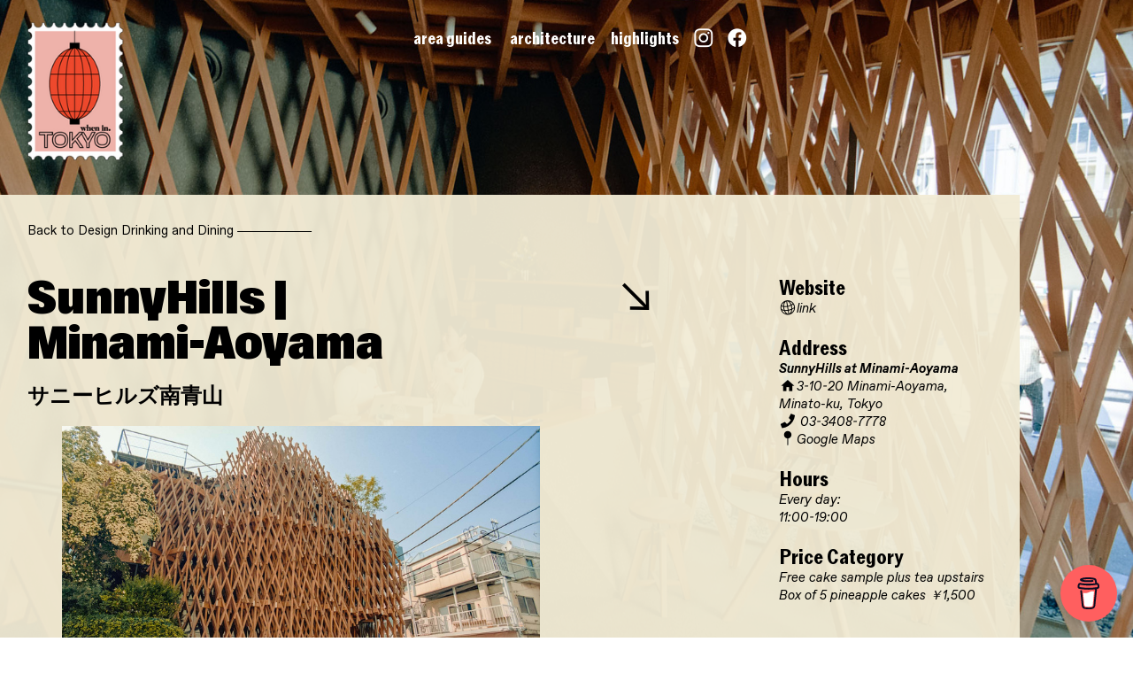

--- FILE ---
content_type: text/html; charset=UTF-8
request_url: https://whenin.tokyo/SunnyHills-Aoyama
body_size: 136111
content:
<!DOCTYPE html>
<!-- 

        Running on cargo.site

-->
<html lang="en" data-predefined-style="true" data-css-presets="true" data-css-preset data-typography-preset>
	<head>
<script>
				var __cargo_context__ = 'live';
				var __cargo_js_ver__ = 'c=2806793921';
				var __cargo_maint__ = false;
				
				
			</script>
					<meta http-equiv="X-UA-Compatible" content="IE=edge,chrome=1">
		<meta http-equiv="Content-Type" content="text/html; charset=utf-8">
		<meta name="viewport" content="initial-scale=1.0, maximum-scale=1.0, user-scalable=no">
		
			<meta name="robots" content="index,follow">
		<title>SunnyHills | Aoyama — WHEN IN TOKYO | Tokyo's Art, Design and Architecture Guide</title>
		<meta name="description" content="Back to Design Drinking and Dining                       SunnyHills | Minami-Aoyama サニーヒルズ南青山 A visit to Tokyo...">
				<meta name="twitter:card" content="summary_large_image">
		<meta name="twitter:title" content="SunnyHills | Aoyama — WHEN IN TOKYO | Tokyo's Art, Design and Architecture Guide">
		<meta name="twitter:description" content="Back to Design Drinking and Dining                       SunnyHills | Minami-Aoyama サニーヒルズ南青山 A visit to Tokyo...">
		<meta name="twitter:image" content="https://freight.cargo.site/w/1200/i/a15c798bd6d0e1d9135dfba181ddde0dcfe44dec41c8536d283f2a880eaa2bdb/SunnyHills-1.jpg">
		<meta property="og:locale" content="en_US">
		<meta property="og:title" content="SunnyHills | Aoyama — WHEN IN TOKYO | Tokyo's Art, Design and Architecture Guide">
		<meta property="og:description" content="Back to Design Drinking and Dining                       SunnyHills | Minami-Aoyama サニーヒルズ南青山 A visit to Tokyo...">
		<meta property="og:url" content="https://whenin.tokyo/SunnyHills-Aoyama">
		<meta property="og:image" content="https://freight.cargo.site/w/1200/i/a15c798bd6d0e1d9135dfba181ddde0dcfe44dec41c8536d283f2a880eaa2bdb/SunnyHills-1.jpg">
		<meta property="og:type" content="website">

		<link rel="preconnect" href="https://static.cargo.site" crossorigin>
		<link rel="preconnect" href="https://freight.cargo.site" crossorigin>

		<link rel="preconnect" href="https://fonts.gstatic.com" crossorigin>
				<link rel="preconnect" href="https://type.cargo.site" crossorigin>

		<!--<link rel="preload" href="https://static.cargo.site/assets/social/IconFont-Regular-0.9.3.woff2" as="font" type="font/woff" crossorigin>-->

		<meta name="google-site-verification" content="SKqUZY37MxhjkG3X5EjRpn7KUA80DaikR-qmehu3jag" />
<meta name="title" content="WHEN IN TOKYO | Tokyo's Art, Design and Architecture Guide">
<meta name="description" content="WHEN IN TOKYO is Tokyo's only dedicated online guide for art, design and architecture lovers.">

		<link href="https://freight.cargo.site/t/original/i/d1d58c80f3e2eaf9220def9315af0e31ca5716da7cb59e5a44698a777a935d9a/When-in-Tokyo-Logo-LANTERN_02.ico" rel="shortcut icon">
		<link href="https://whenin.tokyo/rss" rel="alternate" type="application/rss+xml" title="WHEN IN TOKYO | Tokyo's Art, Design and Architecture Guide feed">

		<link href="//fonts.googleapis.com/css?family=Space Mono:400,400italic,700,700italic|Rubik:400,400italic,700,700italic&c=2806793921&" id="" rel="stylesheet" type="text/css" />
<link href="https://whenin.tokyo/stylesheet?c=2806793921&1735806027" id="member_stylesheet" rel="stylesheet" type="text/css" />
<style id="">@font-face{font-family:Icons;src:url(https://static.cargo.site/assets/social/IconFont-Regular-0.9.3.woff2);unicode-range:U+E000-E15C,U+F0000,U+FE0E}@font-face{font-family:Icons;src:url(https://static.cargo.site/assets/social/IconFont-Regular-0.9.3.woff2);font-weight:240;unicode-range:U+E000-E15C,U+F0000,U+FE0E}@font-face{font-family:Icons;src:url(https://static.cargo.site/assets/social/IconFont-Regular-0.9.3.woff2);unicode-range:U+E000-E15C,U+F0000,U+FE0E;font-weight:400}@font-face{font-family:Icons;src:url(https://static.cargo.site/assets/social/IconFont-Regular-0.9.3.woff2);unicode-range:U+E000-E15C,U+F0000,U+FE0E;font-weight:600}@font-face{font-family:Icons;src:url(https://static.cargo.site/assets/social/IconFont-Regular-0.9.3.woff2);unicode-range:U+E000-E15C,U+F0000,U+FE0E;font-weight:800}@font-face{font-family:Icons;src:url(https://static.cargo.site/assets/social/IconFont-Regular-0.9.3.woff2);unicode-range:U+E000-E15C,U+F0000,U+FE0E;font-style:italic}@font-face{font-family:Icons;src:url(https://static.cargo.site/assets/social/IconFont-Regular-0.9.3.woff2);unicode-range:U+E000-E15C,U+F0000,U+FE0E;font-weight:200;font-style:italic}@font-face{font-family:Icons;src:url(https://static.cargo.site/assets/social/IconFont-Regular-0.9.3.woff2);unicode-range:U+E000-E15C,U+F0000,U+FE0E;font-weight:400;font-style:italic}@font-face{font-family:Icons;src:url(https://static.cargo.site/assets/social/IconFont-Regular-0.9.3.woff2);unicode-range:U+E000-E15C,U+F0000,U+FE0E;font-weight:600;font-style:italic}@font-face{font-family:Icons;src:url(https://static.cargo.site/assets/social/IconFont-Regular-0.9.3.woff2);unicode-range:U+E000-E15C,U+F0000,U+FE0E;font-weight:800;font-style:italic}body.iconfont-loading,body.iconfont-loading *{color:transparent!important}body{-moz-osx-font-smoothing:grayscale;-webkit-font-smoothing:antialiased;-webkit-text-size-adjust:none}body.no-scroll{overflow:hidden}/*!
 * Content
 */.page{word-wrap:break-word}:focus{outline:0}.pointer-events-none{pointer-events:none}.pointer-events-auto{pointer-events:auto}.pointer-events-none .page_content .audio-player,.pointer-events-none .page_content .shop_product,.pointer-events-none .page_content a,.pointer-events-none .page_content audio,.pointer-events-none .page_content button,.pointer-events-none .page_content details,.pointer-events-none .page_content iframe,.pointer-events-none .page_content img,.pointer-events-none .page_content input,.pointer-events-none .page_content video{pointer-events:auto}.pointer-events-none .page_content *>a,.pointer-events-none .page_content>a{position:relative}s *{text-transform:inherit}#toolset{position:fixed;bottom:10px;right:10px;z-index:8}.mobile #toolset,.template_site_inframe #toolset{display:none}#toolset a{display:block;height:24px;width:24px;margin:0;padding:0;text-decoration:none;background:rgba(0,0,0,.2)}#toolset a:hover{background:rgba(0,0,0,.8)}[data-adminview] #toolset a,[data-adminview] #toolset_admin a{background:rgba(0,0,0,.04);pointer-events:none;cursor:default}#toolset_admin a:active{background:rgba(0,0,0,.7)}#toolset_admin a svg>*{transform:scale(1.1) translate(0,-.5px);transform-origin:50% 50%}#toolset_admin a svg{pointer-events:none;width:100%!important;height:auto!important}#following-container{overflow:auto;-webkit-overflow-scrolling:touch}#following-container iframe{height:100%;width:100%;position:absolute;top:0;left:0;right:0;bottom:0}:root{--following-width:-400px;--following-animation-duration:450ms}@keyframes following-open{0%{transform:translateX(0)}100%{transform:translateX(var(--following-width))}}@keyframes following-open-inverse{0%{transform:translateX(0)}100%{transform:translateX(calc(-1 * var(--following-width)))}}@keyframes following-close{0%{transform:translateX(var(--following-width))}100%{transform:translateX(0)}}@keyframes following-close-inverse{0%{transform:translateX(calc(-1 * var(--following-width)))}100%{transform:translateX(0)}}body.animate-left{animation:following-open var(--following-animation-duration);animation-fill-mode:both;animation-timing-function:cubic-bezier(.24,1,.29,1)}#following-container.animate-left{animation:following-close-inverse var(--following-animation-duration);animation-fill-mode:both;animation-timing-function:cubic-bezier(.24,1,.29,1)}#following-container.animate-left #following-frame{animation:following-close var(--following-animation-duration);animation-fill-mode:both;animation-timing-function:cubic-bezier(.24,1,.29,1)}body.animate-right{animation:following-close var(--following-animation-duration);animation-fill-mode:both;animation-timing-function:cubic-bezier(.24,1,.29,1)}#following-container.animate-right{animation:following-open-inverse var(--following-animation-duration);animation-fill-mode:both;animation-timing-function:cubic-bezier(.24,1,.29,1)}#following-container.animate-right #following-frame{animation:following-open var(--following-animation-duration);animation-fill-mode:both;animation-timing-function:cubic-bezier(.24,1,.29,1)}.slick-slider{position:relative;display:block;-moz-box-sizing:border-box;box-sizing:border-box;-webkit-user-select:none;-moz-user-select:none;-ms-user-select:none;user-select:none;-webkit-touch-callout:none;-khtml-user-select:none;-ms-touch-action:pan-y;touch-action:pan-y;-webkit-tap-highlight-color:transparent}.slick-list{position:relative;display:block;overflow:hidden;margin:0;padding:0}.slick-list:focus{outline:0}.slick-list.dragging{cursor:pointer;cursor:hand}.slick-slider .slick-list,.slick-slider .slick-track{transform:translate3d(0,0,0);will-change:transform}.slick-track{position:relative;top:0;left:0;display:block}.slick-track:after,.slick-track:before{display:table;content:'';width:1px;height:1px;margin-top:-1px;margin-left:-1px}.slick-track:after{clear:both}.slick-loading .slick-track{visibility:hidden}.slick-slide{display:none;float:left;height:100%;min-height:1px}[dir=rtl] .slick-slide{float:right}.content .slick-slide img{display:inline-block}.content .slick-slide img:not(.image-zoom){cursor:pointer}.content .scrub .slick-list,.content .scrub .slick-slide img:not(.image-zoom){cursor:ew-resize}body.slideshow-scrub-dragging *{cursor:ew-resize!important}.content .slick-slide img:not([src]),.content .slick-slide img[src='']{width:100%;height:auto}.slick-slide.slick-loading img{display:none}.slick-slide.dragging img{pointer-events:none}.slick-initialized .slick-slide{display:block}.slick-loading .slick-slide{visibility:hidden}.slick-vertical .slick-slide{display:block;height:auto;border:1px solid transparent}.slick-arrow.slick-hidden{display:none}.slick-arrow{position:absolute;z-index:9;width:0;top:0;height:100%;cursor:pointer;will-change:opacity;-webkit-transition:opacity 333ms cubic-bezier(.4,0,.22,1);transition:opacity 333ms cubic-bezier(.4,0,.22,1)}.slick-arrow.hidden{opacity:0}.slick-arrow svg{position:absolute;width:36px;height:36px;top:0;left:0;right:0;bottom:0;margin:auto;transform:translate(.25px,.25px)}.slick-arrow svg.right-arrow{transform:translate(.25px,.25px) scaleX(-1)}.slick-arrow svg:active{opacity:.75}.slick-arrow svg .arrow-shape{fill:none!important;stroke:#fff;stroke-linecap:square}.slick-arrow svg .arrow-outline{fill:none!important;stroke-width:2.5px;stroke:rgba(0,0,0,.6);stroke-linecap:square}.slick-arrow.slick-next{right:0;text-align:right}.slick-next svg,.wallpaper-navigation .slick-next svg{margin-right:10px}.mobile .slick-next svg{margin-right:10px}.slick-arrow.slick-prev{text-align:left}.slick-prev svg,.wallpaper-navigation .slick-prev svg{margin-left:10px}.mobile .slick-prev svg{margin-left:10px}.loading_animation{display:none;vertical-align:middle;z-index:15;line-height:0;pointer-events:none;border-radius:100%}.loading_animation.hidden{display:none}.loading_animation.pulsing{opacity:0;display:inline-block;animation-delay:.1s;-webkit-animation-delay:.1s;-moz-animation-delay:.1s;animation-duration:12s;animation-iteration-count:infinite;animation:fade-pulse-in .5s ease-in-out;-moz-animation:fade-pulse-in .5s ease-in-out;-webkit-animation:fade-pulse-in .5s ease-in-out;-webkit-animation-fill-mode:forwards;-moz-animation-fill-mode:forwards;animation-fill-mode:forwards}.loading_animation.pulsing.no-delay{animation-delay:0s;-webkit-animation-delay:0s;-moz-animation-delay:0s}.loading_animation div{border-radius:100%}.loading_animation div svg{max-width:100%;height:auto}.loading_animation div,.loading_animation div svg{width:20px;height:20px}.loading_animation.full-width svg{width:100%;height:auto}.loading_animation.full-width.big svg{width:100px;height:100px}.loading_animation div svg>*{fill:#ccc}.loading_animation div{-webkit-animation:spin-loading 12s ease-out;-webkit-animation-iteration-count:infinite;-moz-animation:spin-loading 12s ease-out;-moz-animation-iteration-count:infinite;animation:spin-loading 12s ease-out;animation-iteration-count:infinite}.loading_animation.hidden{display:none}[data-backdrop] .loading_animation{position:absolute;top:15px;left:15px;z-index:99}.loading_animation.position-absolute.middle{top:calc(50% - 10px);left:calc(50% - 10px)}.loading_animation.position-absolute.topleft{top:0;left:0}.loading_animation.position-absolute.middleright{top:calc(50% - 10px);right:1rem}.loading_animation.position-absolute.middleleft{top:calc(50% - 10px);left:1rem}.loading_animation.gray div svg>*{fill:#999}.loading_animation.gray-dark div svg>*{fill:#666}.loading_animation.gray-darker div svg>*{fill:#555}.loading_animation.gray-light div svg>*{fill:#ccc}.loading_animation.white div svg>*{fill:rgba(255,255,255,.85)}.loading_animation.blue div svg>*{fill:#698fff}.loading_animation.inline{display:inline-block;margin-bottom:.5ex}.loading_animation.inline.left{margin-right:.5ex}@-webkit-keyframes fade-pulse-in{0%{opacity:0}50%{opacity:.5}100%{opacity:1}}@-moz-keyframes fade-pulse-in{0%{opacity:0}50%{opacity:.5}100%{opacity:1}}@keyframes fade-pulse-in{0%{opacity:0}50%{opacity:.5}100%{opacity:1}}@-webkit-keyframes pulsate{0%{opacity:1}50%{opacity:0}100%{opacity:1}}@-moz-keyframes pulsate{0%{opacity:1}50%{opacity:0}100%{opacity:1}}@keyframes pulsate{0%{opacity:1}50%{opacity:0}100%{opacity:1}}@-webkit-keyframes spin-loading{0%{transform:rotate(0)}9%{transform:rotate(1050deg)}18%{transform:rotate(-1090deg)}20%{transform:rotate(-1080deg)}23%{transform:rotate(-1080deg)}28%{transform:rotate(-1095deg)}29%{transform:rotate(-1065deg)}34%{transform:rotate(-1080deg)}35%{transform:rotate(-1050deg)}40%{transform:rotate(-1065deg)}41%{transform:rotate(-1035deg)}44%{transform:rotate(-1035deg)}47%{transform:rotate(-2160deg)}50%{transform:rotate(-2160deg)}56%{transform:rotate(45deg)}60%{transform:rotate(45deg)}80%{transform:rotate(6120deg)}100%{transform:rotate(0)}}@keyframes spin-loading{0%{transform:rotate(0)}9%{transform:rotate(1050deg)}18%{transform:rotate(-1090deg)}20%{transform:rotate(-1080deg)}23%{transform:rotate(-1080deg)}28%{transform:rotate(-1095deg)}29%{transform:rotate(-1065deg)}34%{transform:rotate(-1080deg)}35%{transform:rotate(-1050deg)}40%{transform:rotate(-1065deg)}41%{transform:rotate(-1035deg)}44%{transform:rotate(-1035deg)}47%{transform:rotate(-2160deg)}50%{transform:rotate(-2160deg)}56%{transform:rotate(45deg)}60%{transform:rotate(45deg)}80%{transform:rotate(6120deg)}100%{transform:rotate(0)}}[grid-row]{align-items:flex-start;box-sizing:border-box;display:-webkit-box;display:-webkit-flex;display:-ms-flexbox;display:flex;-webkit-flex-wrap:wrap;-ms-flex-wrap:wrap;flex-wrap:wrap}[grid-col]{box-sizing:border-box}[grid-row] [grid-col].empty:after{content:"\0000A0";cursor:text}body.mobile[data-adminview=content-editproject] [grid-row] [grid-col].empty:after{display:none}[grid-col=auto]{-webkit-box-flex:1;-webkit-flex:1;-ms-flex:1;flex:1}[grid-col=x12]{width:100%}[grid-col=x11]{width:50%}[grid-col=x10]{width:33.33%}[grid-col=x9]{width:25%}[grid-col=x8]{width:20%}[grid-col=x7]{width:16.666666667%}[grid-col=x6]{width:14.285714286%}[grid-col=x5]{width:12.5%}[grid-col=x4]{width:11.111111111%}[grid-col=x3]{width:10%}[grid-col=x2]{width:9.090909091%}[grid-col=x1]{width:8.333333333%}[grid-col="1"]{width:8.33333%}[grid-col="2"]{width:16.66667%}[grid-col="3"]{width:25%}[grid-col="4"]{width:33.33333%}[grid-col="5"]{width:41.66667%}[grid-col="6"]{width:50%}[grid-col="7"]{width:58.33333%}[grid-col="8"]{width:66.66667%}[grid-col="9"]{width:75%}[grid-col="10"]{width:83.33333%}[grid-col="11"]{width:91.66667%}[grid-col="12"]{width:100%}body.mobile [grid-responsive] [grid-col]{width:100%;-webkit-box-flex:none;-webkit-flex:none;-ms-flex:none;flex:none}[data-ce-host=true][contenteditable=true] [grid-pad]{pointer-events:none}[data-ce-host=true][contenteditable=true] [grid-pad]>*{pointer-events:auto}[grid-pad="0"]{padding:0}[grid-pad="0.25"]{padding:.125rem}[grid-pad="0.5"]{padding:.25rem}[grid-pad="0.75"]{padding:.375rem}[grid-pad="1"]{padding:.5rem}[grid-pad="1.25"]{padding:.625rem}[grid-pad="1.5"]{padding:.75rem}[grid-pad="1.75"]{padding:.875rem}[grid-pad="2"]{padding:1rem}[grid-pad="2.5"]{padding:1.25rem}[grid-pad="3"]{padding:1.5rem}[grid-pad="3.5"]{padding:1.75rem}[grid-pad="4"]{padding:2rem}[grid-pad="5"]{padding:2.5rem}[grid-pad="6"]{padding:3rem}[grid-pad="7"]{padding:3.5rem}[grid-pad="8"]{padding:4rem}[grid-pad="9"]{padding:4.5rem}[grid-pad="10"]{padding:5rem}[grid-gutter="0"]{margin:0}[grid-gutter="0.5"]{margin:-.25rem}[grid-gutter="1"]{margin:-.5rem}[grid-gutter="1.5"]{margin:-.75rem}[grid-gutter="2"]{margin:-1rem}[grid-gutter="2.5"]{margin:-1.25rem}[grid-gutter="3"]{margin:-1.5rem}[grid-gutter="3.5"]{margin:-1.75rem}[grid-gutter="4"]{margin:-2rem}[grid-gutter="5"]{margin:-2.5rem}[grid-gutter="6"]{margin:-3rem}[grid-gutter="7"]{margin:-3.5rem}[grid-gutter="8"]{margin:-4rem}[grid-gutter="10"]{margin:-5rem}[grid-gutter="12"]{margin:-6rem}[grid-gutter="14"]{margin:-7rem}[grid-gutter="16"]{margin:-8rem}[grid-gutter="18"]{margin:-9rem}[grid-gutter="20"]{margin:-10rem}small{max-width:100%;text-decoration:inherit}img:not([src]),img[src='']{outline:1px solid rgba(177,177,177,.4);outline-offset:-1px;content:url([data-uri])}img.image-zoom{cursor:-webkit-zoom-in;cursor:-moz-zoom-in;cursor:zoom-in}#imprimatur{color:#333;font-size:10px;font-family:-apple-system,BlinkMacSystemFont,"Segoe UI",Roboto,Oxygen,Ubuntu,Cantarell,"Open Sans","Helvetica Neue",sans-serif,"Sans Serif",Icons;/*!System*/position:fixed;opacity:.3;right:-28px;bottom:160px;transform:rotate(270deg);-ms-transform:rotate(270deg);-webkit-transform:rotate(270deg);z-index:8;text-transform:uppercase;color:#999;opacity:.5;padding-bottom:2px;text-decoration:none}.mobile #imprimatur{display:none}bodycopy cargo-link a{font-family:-apple-system,BlinkMacSystemFont,"Segoe UI",Roboto,Oxygen,Ubuntu,Cantarell,"Open Sans","Helvetica Neue",sans-serif,"Sans Serif",Icons;/*!System*/font-size:12px;font-style:normal;font-weight:400;transform:rotate(270deg);text-decoration:none;position:fixed!important;right:-27px;bottom:100px;text-decoration:none;letter-spacing:normal;background:0 0;border:0;border-bottom:0;outline:0}/*! PhotoSwipe Default UI CSS by Dmitry Semenov | photoswipe.com | MIT license */.pswp--has_mouse .pswp__button--arrow--left,.pswp--has_mouse .pswp__button--arrow--right,.pswp__ui{visibility:visible}.pswp--minimal--dark .pswp__top-bar,.pswp__button{background:0 0}.pswp,.pswp__bg,.pswp__container,.pswp__img--placeholder,.pswp__zoom-wrap,.quick-view-navigation{-webkit-backface-visibility:hidden}.pswp__button{cursor:pointer;opacity:1;-webkit-appearance:none;transition:opacity .2s;-webkit-box-shadow:none;box-shadow:none}.pswp__button-close>svg{top:10px;right:10px;margin-left:auto}.pswp--touch .quick-view-navigation{display:none}.pswp__ui{-webkit-font-smoothing:auto;opacity:1;z-index:1550}.quick-view-navigation{will-change:opacity;-webkit-transition:opacity 333ms cubic-bezier(.4,0,.22,1);transition:opacity 333ms cubic-bezier(.4,0,.22,1)}.quick-view-navigation .pswp__group .pswp__button{pointer-events:auto}.pswp__button>svg{position:absolute;width:36px;height:36px}.quick-view-navigation .pswp__group:active svg{opacity:.75}.pswp__button svg .shape-shape{fill:#fff}.pswp__button svg .shape-outline{fill:#000}.pswp__button-prev>svg{top:0;bottom:0;left:10px;margin:auto}.pswp__button-next>svg{top:0;bottom:0;right:10px;margin:auto}.quick-view-navigation .pswp__group .pswp__button-prev{position:absolute;left:0;top:0;width:0;height:100%}.quick-view-navigation .pswp__group .pswp__button-next{position:absolute;right:0;top:0;width:0;height:100%}.quick-view-navigation .close-button,.quick-view-navigation .left-arrow,.quick-view-navigation .right-arrow{transform:translate(.25px,.25px)}.quick-view-navigation .right-arrow{transform:translate(.25px,.25px) scaleX(-1)}.pswp__button svg .shape-outline{fill:transparent!important;stroke:#000;stroke-width:2.5px;stroke-linecap:square}.pswp__button svg .shape-shape{fill:transparent!important;stroke:#fff;stroke-width:1.5px;stroke-linecap:square}.pswp__bg,.pswp__scroll-wrap,.pswp__zoom-wrap{width:100%;position:absolute}.quick-view-navigation .pswp__group .pswp__button-close{margin:0}.pswp__container,.pswp__item,.pswp__zoom-wrap{right:0;bottom:0;top:0;position:absolute;left:0}.pswp__ui--hidden .pswp__button{opacity:.001}.pswp__ui--hidden .pswp__button,.pswp__ui--hidden .pswp__button *{pointer-events:none}.pswp .pswp__ui.pswp__ui--displaynone{display:none}.pswp__element--disabled{display:none!important}/*! PhotoSwipe main CSS by Dmitry Semenov | photoswipe.com | MIT license */.pswp{position:fixed;display:none;height:100%;width:100%;top:0;left:0;right:0;bottom:0;margin:auto;-ms-touch-action:none;touch-action:none;z-index:9999999;-webkit-text-size-adjust:100%;line-height:initial;letter-spacing:initial;outline:0}.pswp img{max-width:none}.pswp--zoom-disabled .pswp__img{cursor:default!important}.pswp--animate_opacity{opacity:.001;will-change:opacity;-webkit-transition:opacity 333ms cubic-bezier(.4,0,.22,1);transition:opacity 333ms cubic-bezier(.4,0,.22,1)}.pswp--open{display:block}.pswp--zoom-allowed .pswp__img{cursor:-webkit-zoom-in;cursor:-moz-zoom-in;cursor:zoom-in}.pswp--zoomed-in .pswp__img{cursor:-webkit-grab;cursor:-moz-grab;cursor:grab}.pswp--dragging .pswp__img{cursor:-webkit-grabbing;cursor:-moz-grabbing;cursor:grabbing}.pswp__bg{left:0;top:0;height:100%;opacity:0;transform:translateZ(0);will-change:opacity}.pswp__scroll-wrap{left:0;top:0;height:100%}.pswp__container,.pswp__zoom-wrap{-ms-touch-action:none;touch-action:none}.pswp__container,.pswp__img{-webkit-user-select:none;-moz-user-select:none;-ms-user-select:none;user-select:none;-webkit-tap-highlight-color:transparent;-webkit-touch-callout:none}.pswp__zoom-wrap{-webkit-transform-origin:left top;-ms-transform-origin:left top;transform-origin:left top;-webkit-transition:-webkit-transform 222ms cubic-bezier(.4,0,.22,1);transition:transform 222ms cubic-bezier(.4,0,.22,1)}.pswp__bg{-webkit-transition:opacity 222ms cubic-bezier(.4,0,.22,1);transition:opacity 222ms cubic-bezier(.4,0,.22,1)}.pswp--animated-in .pswp__bg,.pswp--animated-in .pswp__zoom-wrap{-webkit-transition:none;transition:none}.pswp--hide-overflow .pswp__scroll-wrap,.pswp--hide-overflow.pswp{overflow:hidden}.pswp__img{position:absolute;width:auto;height:auto;top:0;left:0}.pswp__img--placeholder--blank{background:#222}.pswp--ie .pswp__img{width:100%!important;height:auto!important;left:0;top:0}.pswp__ui--idle{opacity:0}.pswp__error-msg{position:absolute;left:0;top:50%;width:100%;text-align:center;font-size:14px;line-height:16px;margin-top:-8px;color:#ccc}.pswp__error-msg a{color:#ccc;text-decoration:underline}.pswp__error-msg{font-family:-apple-system,BlinkMacSystemFont,"Segoe UI",Roboto,Oxygen,Ubuntu,Cantarell,"Open Sans","Helvetica Neue",sans-serif}.quick-view.mouse-down .iframe-item{pointer-events:none!important}.quick-view-caption-positioner{pointer-events:none;width:100%;height:100%}.quick-view-caption-wrapper{margin:auto;position:absolute;bottom:0;left:0;right:0}.quick-view-horizontal-align-left .quick-view-caption-wrapper{margin-left:0}.quick-view-horizontal-align-right .quick-view-caption-wrapper{margin-right:0}[data-quick-view-caption]{transition:.1s opacity ease-in-out;position:absolute;bottom:0;left:0;right:0}.quick-view-horizontal-align-left [data-quick-view-caption]{text-align:left}.quick-view-horizontal-align-right [data-quick-view-caption]{text-align:right}.quick-view-caption{transition:.1s opacity ease-in-out}.quick-view-caption>*{display:inline-block}.quick-view-caption *{pointer-events:auto}.quick-view-caption.hidden{opacity:0}.shop_product .dropdown_wrapper{flex:0 0 100%;position:relative}.shop_product select{appearance:none;-moz-appearance:none;-webkit-appearance:none;outline:0;-webkit-font-smoothing:antialiased;-moz-osx-font-smoothing:grayscale;cursor:pointer;border-radius:0;white-space:nowrap;overflow:hidden!important;text-overflow:ellipsis}.shop_product select.dropdown::-ms-expand{display:none}.shop_product a{cursor:pointer;border-bottom:none;text-decoration:none}.shop_product a.out-of-stock{pointer-events:none}body.audio-player-dragging *{cursor:ew-resize!important}.audio-player{display:inline-flex;flex:1 0 calc(100% - 2px);width:calc(100% - 2px)}.audio-player .button{height:100%;flex:0 0 3.3rem;display:flex}.audio-player .separator{left:3.3rem;height:100%}.audio-player .buffer{width:0%;height:100%;transition:left .3s linear,width .3s linear}.audio-player.seeking .buffer{transition:left 0s,width 0s}.audio-player.seeking{user-select:none;-webkit-user-select:none;cursor:ew-resize}.audio-player.seeking *{user-select:none;-webkit-user-select:none;cursor:ew-resize}.audio-player .bar{overflow:hidden;display:flex;justify-content:space-between;align-content:center;flex-grow:1}.audio-player .progress{width:0%;height:100%;transition:width .3s linear}.audio-player.seeking .progress{transition:width 0s}.audio-player .pause,.audio-player .play{cursor:pointer;height:100%}.audio-player .note-icon{margin:auto 0;order:2;flex:0 1 auto}.audio-player .title{white-space:nowrap;overflow:hidden;text-overflow:ellipsis;pointer-events:none;user-select:none;padding:.5rem 0 .5rem 1rem;margin:auto auto auto 0;flex:0 3 auto;min-width:0;width:100%}.audio-player .total-time{flex:0 1 auto;margin:auto 0}.audio-player .current-time,.audio-player .play-text{flex:0 1 auto;margin:auto 0}.audio-player .stream-anim{user-select:none;margin:auto auto auto 0}.audio-player .stream-anim span{display:inline-block}.audio-player .buffer,.audio-player .current-time,.audio-player .note-svg,.audio-player .play-text,.audio-player .separator,.audio-player .total-time{user-select:none;pointer-events:none}.audio-player .buffer,.audio-player .play-text,.audio-player .progress{position:absolute}.audio-player,.audio-player .bar,.audio-player .button,.audio-player .current-time,.audio-player .note-icon,.audio-player .pause,.audio-player .play,.audio-player .total-time{position:relative}body.mobile .audio-player,body.mobile .audio-player *{-webkit-touch-callout:none}#standalone-admin-frame{border:0;width:400px;position:absolute;right:0;top:0;height:100vh;z-index:99}body[standalone-admin=true] #standalone-admin-frame{transform:translate(0,0)}body[standalone-admin=true] .main_container{width:calc(100% - 400px)}body[standalone-admin=false] #standalone-admin-frame{transform:translate(100%,0)}body[standalone-admin=false] .main_container{width:100%}.toggle_standaloneAdmin{position:fixed;top:0;right:400px;height:40px;width:40px;z-index:999;cursor:pointer;background-color:rgba(0,0,0,.4)}.toggle_standaloneAdmin:active{opacity:.7}body[standalone-admin=false] .toggle_standaloneAdmin{right:0}.toggle_standaloneAdmin *{color:#fff;fill:#fff}.toggle_standaloneAdmin svg{padding:6px;width:100%;height:100%;opacity:.85}body[standalone-admin=false] .toggle_standaloneAdmin #close,body[standalone-admin=true] .toggle_standaloneAdmin #backdropsettings{display:none}.toggle_standaloneAdmin>div{width:100%;height:100%}#admin_toggle_button{position:fixed;top:50%;transform:translate(0,-50%);right:400px;height:36px;width:12px;z-index:999;cursor:pointer;background-color:rgba(0,0,0,.09);padding-left:2px;margin-right:5px}#admin_toggle_button .bar{content:'';background:rgba(0,0,0,.09);position:fixed;width:5px;bottom:0;top:0;z-index:10}#admin_toggle_button:active{background:rgba(0,0,0,.065)}#admin_toggle_button *{color:#fff;fill:#fff}#admin_toggle_button svg{padding:0;width:16px;height:36px;margin-left:1px;opacity:1}#admin_toggle_button svg *{fill:#fff;opacity:1}#admin_toggle_button[data-state=closed] .toggle_admin_close{display:none}#admin_toggle_button[data-state=closed],#admin_toggle_button[data-state=closed] .toggle_admin_open{width:20px;cursor:pointer;margin:0}#admin_toggle_button[data-state=closed] svg{margin-left:2px}#admin_toggle_button[data-state=open] .toggle_admin_open{display:none}select,select *{text-rendering:auto!important}b b{font-weight:inherit}*{-webkit-box-sizing:border-box;-moz-box-sizing:border-box;box-sizing:border-box}customhtml>*{position:relative;z-index:10}body,html{min-height:100vh;margin:0;padding:0}html{touch-action:manipulation;position:relative;background-color:#fff}.main_container{min-height:100vh;width:100%;overflow:hidden}.container{display:-webkit-box;display:-webkit-flex;display:-moz-box;display:-ms-flexbox;display:flex;-webkit-flex-wrap:wrap;-moz-flex-wrap:wrap;-ms-flex-wrap:wrap;flex-wrap:wrap;max-width:100%;width:100%;overflow:visible}.container{align-items:flex-start;-webkit-align-items:flex-start}.page{z-index:2}.page ul li>text-limit{display:block}.content,.content_container,.pinned{-webkit-flex:1 0 auto;-moz-flex:1 0 auto;-ms-flex:1 0 auto;flex:1 0 auto;max-width:100%}.content_container{width:100%}.content_container.full_height{min-height:100vh}.page_background{position:absolute;top:0;left:0;width:100%;height:100%}.page_container{position:relative;overflow:visible;width:100%}.backdrop{position:absolute;top:0;z-index:1;width:100%;height:100%;max-height:100vh}.backdrop>div{position:absolute;top:0;left:0;width:100%;height:100%;-webkit-backface-visibility:hidden;backface-visibility:hidden;transform:translate3d(0,0,0);contain:strict}[data-backdrop].backdrop>div[data-overflowing]{max-height:100vh;position:absolute;top:0;left:0}body.mobile [split-responsive]{display:flex;flex-direction:column}body.mobile [split-responsive] .container{width:100%;order:2}body.mobile [split-responsive] .backdrop{position:relative;height:50vh;width:100%;order:1}body.mobile [split-responsive] [data-auxiliary].backdrop{position:absolute;height:50vh;width:100%;order:1}.page{position:relative;z-index:2}img[data-align=left]{float:left}img[data-align=right]{float:right}[data-rotation]{transform-origin:center center}.content .page_content:not([contenteditable=true]) [data-draggable]{pointer-events:auto!important;backface-visibility:hidden}.preserve-3d{-moz-transform-style:preserve-3d;transform-style:preserve-3d}.content .page_content:not([contenteditable=true]) [data-draggable] iframe{pointer-events:none!important}.dragging-active iframe{pointer-events:none!important}.content .page_content:not([contenteditable=true]) [data-draggable]:active{opacity:1}.content .scroll-transition-fade{transition:transform 1s ease-in-out,opacity .8s ease-in-out}.content .scroll-transition-fade.below-viewport{opacity:0;transform:translateY(40px)}.mobile.full_width .page_container:not([split-layout]) .container_width{width:100%}[data-view=pinned_bottom] .bottom_pin_invisibility{visibility:hidden}.pinned{position:relative;width:100%}.pinned .page_container.accommodate:not(.fixed):not(.overlay){z-index:2}.pinned .page_container.overlay{position:absolute;z-index:4}.pinned .page_container.overlay.fixed{position:fixed}.pinned .page_container.overlay.fixed .page{max-height:100vh;-webkit-overflow-scrolling:touch}.pinned .page_container.overlay.fixed .page.allow-scroll{overflow-y:auto;overflow-x:hidden}.pinned .page_container.overlay.fixed .page.allow-scroll{align-items:flex-start;-webkit-align-items:flex-start}.pinned .page_container .page.allow-scroll::-webkit-scrollbar{width:0;background:0 0;display:none}.pinned.pinned_top .page_container.overlay{left:0;top:0}.pinned.pinned_bottom .page_container.overlay{left:0;bottom:0}div[data-container=set]:empty{margin-top:1px}.thumbnails{position:relative;z-index:1}[thumbnails=grid]{align-items:baseline}[thumbnails=justify] .thumbnail{box-sizing:content-box}[thumbnails][data-padding-zero] .thumbnail{margin-bottom:-1px}[thumbnails=montessori] .thumbnail{pointer-events:auto;position:absolute}[thumbnails] .thumbnail>a{display:block;text-decoration:none}[thumbnails=montessori]{height:0}[thumbnails][data-resizing],[thumbnails][data-resizing] *{cursor:nwse-resize}[thumbnails] .thumbnail .resize-handle{cursor:nwse-resize;width:26px;height:26px;padding:5px;position:absolute;opacity:.75;right:-1px;bottom:-1px;z-index:100}[thumbnails][data-resizing] .resize-handle{display:none}[thumbnails] .thumbnail .resize-handle svg{position:absolute;top:0;left:0}[thumbnails] .thumbnail .resize-handle:hover{opacity:1}[data-can-move].thumbnail .resize-handle svg .resize_path_outline{fill:#fff}[data-can-move].thumbnail .resize-handle svg .resize_path{fill:#000}[thumbnails=montessori] .thumbnail_sizer{height:0;width:100%;position:relative;padding-bottom:100%;pointer-events:none}[thumbnails] .thumbnail img{display:block;min-height:3px;margin-bottom:0}[thumbnails] .thumbnail img:not([src]),img[src=""]{margin:0!important;width:100%;min-height:3px;height:100%!important;position:absolute}[aspect-ratio="1x1"].thumb_image{height:0;padding-bottom:100%;overflow:hidden}[aspect-ratio="4x3"].thumb_image{height:0;padding-bottom:75%;overflow:hidden}[aspect-ratio="16x9"].thumb_image{height:0;padding-bottom:56.25%;overflow:hidden}[thumbnails] .thumb_image{width:100%;position:relative}[thumbnails][thumbnail-vertical-align=top]{align-items:flex-start}[thumbnails][thumbnail-vertical-align=middle]{align-items:center}[thumbnails][thumbnail-vertical-align=bottom]{align-items:baseline}[thumbnails][thumbnail-horizontal-align=left]{justify-content:flex-start}[thumbnails][thumbnail-horizontal-align=middle]{justify-content:center}[thumbnails][thumbnail-horizontal-align=right]{justify-content:flex-end}.thumb_image.default_image>svg{position:absolute;top:0;left:0;bottom:0;right:0;width:100%;height:100%}.thumb_image.default_image{outline:1px solid #ccc;outline-offset:-1px;position:relative}.mobile.full_width [data-view=Thumbnail] .thumbnails_width{width:100%}.content [data-draggable] a:active,.content [data-draggable] img:active{opacity:initial}.content .draggable-dragging{opacity:initial}[data-draggable].draggable_visible{visibility:visible}[data-draggable].draggable_hidden{visibility:hidden}.gallery_card [data-draggable],.marquee [data-draggable]{visibility:inherit}[data-draggable]{visibility:visible;background-color:rgba(0,0,0,.003)}#site_menu_panel_container .image-gallery:not(.initialized){height:0;padding-bottom:100%;min-height:initial}.image-gallery:not(.initialized){min-height:100vh;visibility:hidden;width:100%}.image-gallery .gallery_card img{display:block;width:100%;height:auto}.image-gallery .gallery_card{transform-origin:center}.image-gallery .gallery_card.dragging{opacity:.1;transform:initial!important}.image-gallery:not([image-gallery=slideshow]) .gallery_card iframe:only-child,.image-gallery:not([image-gallery=slideshow]) .gallery_card video:only-child{width:100%;height:100%;top:0;left:0;position:absolute}.image-gallery[image-gallery=slideshow] .gallery_card video[muted][autoplay]:not([controls]),.image-gallery[image-gallery=slideshow] .gallery_card video[muted][data-autoplay]:not([controls]){pointer-events:none}.image-gallery [image-gallery-pad="0"] video:only-child{object-fit:cover;height:calc(100% + 1px)}div.image-gallery>a,div.image-gallery>iframe,div.image-gallery>img,div.image-gallery>video{display:none}[image-gallery-row]{align-items:flex-start;box-sizing:border-box;display:-webkit-box;display:-webkit-flex;display:-ms-flexbox;display:flex;-webkit-flex-wrap:wrap;-ms-flex-wrap:wrap;flex-wrap:wrap}.image-gallery .gallery_card_image{width:100%;position:relative}[data-predefined-style=true] .image-gallery a.gallery_card{display:block;border:none}[image-gallery-col]{box-sizing:border-box}[image-gallery-col=x12]{width:100%}[image-gallery-col=x11]{width:50%}[image-gallery-col=x10]{width:33.33%}[image-gallery-col=x9]{width:25%}[image-gallery-col=x8]{width:20%}[image-gallery-col=x7]{width:16.666666667%}[image-gallery-col=x6]{width:14.285714286%}[image-gallery-col=x5]{width:12.5%}[image-gallery-col=x4]{width:11.111111111%}[image-gallery-col=x3]{width:10%}[image-gallery-col=x2]{width:9.090909091%}[image-gallery-col=x1]{width:8.333333333%}.content .page_content [image-gallery-pad].image-gallery{pointer-events:none}.content .page_content [image-gallery-pad].image-gallery .gallery_card_image>*,.content .page_content [image-gallery-pad].image-gallery .gallery_image_caption{pointer-events:auto}.content .page_content [image-gallery-pad="0"]{padding:0}.content .page_content [image-gallery-pad="0.25"]{padding:.125rem}.content .page_content [image-gallery-pad="0.5"]{padding:.25rem}.content .page_content [image-gallery-pad="0.75"]{padding:.375rem}.content .page_content [image-gallery-pad="1"]{padding:.5rem}.content .page_content [image-gallery-pad="1.25"]{padding:.625rem}.content .page_content [image-gallery-pad="1.5"]{padding:.75rem}.content .page_content [image-gallery-pad="1.75"]{padding:.875rem}.content .page_content [image-gallery-pad="2"]{padding:1rem}.content .page_content [image-gallery-pad="2.5"]{padding:1.25rem}.content .page_content [image-gallery-pad="3"]{padding:1.5rem}.content .page_content [image-gallery-pad="3.5"]{padding:1.75rem}.content .page_content [image-gallery-pad="4"]{padding:2rem}.content .page_content [image-gallery-pad="5"]{padding:2.5rem}.content .page_content [image-gallery-pad="6"]{padding:3rem}.content .page_content [image-gallery-pad="7"]{padding:3.5rem}.content .page_content [image-gallery-pad="8"]{padding:4rem}.content .page_content [image-gallery-pad="9"]{padding:4.5rem}.content .page_content [image-gallery-pad="10"]{padding:5rem}.content .page_content [image-gallery-gutter="0"]{margin:0}.content .page_content [image-gallery-gutter="0.5"]{margin:-.25rem}.content .page_content [image-gallery-gutter="1"]{margin:-.5rem}.content .page_content [image-gallery-gutter="1.5"]{margin:-.75rem}.content .page_content [image-gallery-gutter="2"]{margin:-1rem}.content .page_content [image-gallery-gutter="2.5"]{margin:-1.25rem}.content .page_content [image-gallery-gutter="3"]{margin:-1.5rem}.content .page_content [image-gallery-gutter="3.5"]{margin:-1.75rem}.content .page_content [image-gallery-gutter="4"]{margin:-2rem}.content .page_content [image-gallery-gutter="5"]{margin:-2.5rem}.content .page_content [image-gallery-gutter="6"]{margin:-3rem}.content .page_content [image-gallery-gutter="7"]{margin:-3.5rem}.content .page_content [image-gallery-gutter="8"]{margin:-4rem}.content .page_content [image-gallery-gutter="10"]{margin:-5rem}.content .page_content [image-gallery-gutter="12"]{margin:-6rem}.content .page_content [image-gallery-gutter="14"]{margin:-7rem}.content .page_content [image-gallery-gutter="16"]{margin:-8rem}.content .page_content [image-gallery-gutter="18"]{margin:-9rem}.content .page_content [image-gallery-gutter="20"]{margin:-10rem}[image-gallery=slideshow]:not(.initialized)>*{min-height:1px;opacity:0;min-width:100%}[image-gallery=slideshow][data-constrained-by=height] [image-gallery-vertical-align].slick-track{align-items:flex-start}[image-gallery=slideshow] img.image-zoom:active{opacity:initial}[image-gallery=slideshow].slick-initialized .gallery_card{pointer-events:none}[image-gallery=slideshow].slick-initialized .gallery_card.slick-current{pointer-events:auto}[image-gallery=slideshow] .gallery_card:not(.has_caption){line-height:0}.content .page_content [image-gallery=slideshow].image-gallery>*{pointer-events:auto}.content [image-gallery=slideshow].image-gallery.slick-initialized .gallery_card{overflow:hidden;margin:0;display:flex;flex-flow:row wrap;flex-shrink:0}.content [image-gallery=slideshow].image-gallery.slick-initialized .gallery_card.slick-current{overflow:visible}[image-gallery=slideshow] .gallery_image_caption{opacity:1;transition:opacity .3s;-webkit-transition:opacity .3s;width:100%;margin-left:auto;margin-right:auto;clear:both}[image-gallery-horizontal-align=left] .gallery_image_caption{text-align:left}[image-gallery-horizontal-align=middle] .gallery_image_caption{text-align:center}[image-gallery-horizontal-align=right] .gallery_image_caption{text-align:right}[image-gallery=slideshow][data-slideshow-in-transition] .gallery_image_caption{opacity:0;transition:opacity .3s;-webkit-transition:opacity .3s}[image-gallery=slideshow] .gallery_card_image{width:initial;margin:0;display:inline-block}[image-gallery=slideshow] .gallery_card img{margin:0;display:block}[image-gallery=slideshow][data-exploded]{align-items:flex-start;box-sizing:border-box;display:-webkit-box;display:-webkit-flex;display:-ms-flexbox;display:flex;-webkit-flex-wrap:wrap;-ms-flex-wrap:wrap;flex-wrap:wrap;justify-content:flex-start;align-content:flex-start}[image-gallery=slideshow][data-exploded] .gallery_card{padding:1rem;width:16.666%}[image-gallery=slideshow][data-exploded] .gallery_card_image{height:0;display:block;width:100%}[image-gallery=grid]{align-items:baseline}[image-gallery=grid] .gallery_card.has_caption .gallery_card_image{display:block}[image-gallery=grid] [image-gallery-pad="0"].gallery_card{margin-bottom:-1px}[image-gallery=grid] .gallery_card img{margin:0}[image-gallery=columns] .gallery_card img{margin:0}[image-gallery=justify]{align-items:flex-start}[image-gallery=justify] .gallery_card img{margin:0}[image-gallery=montessori][image-gallery-row]{display:block}[image-gallery=montessori] a.gallery_card,[image-gallery=montessori] div.gallery_card{position:absolute;pointer-events:auto}[image-gallery=montessori][data-can-move] .gallery_card,[image-gallery=montessori][data-can-move] .gallery_card .gallery_card_image,[image-gallery=montessori][data-can-move] .gallery_card .gallery_card_image>*{cursor:move}[image-gallery=montessori]{position:relative;height:0}[image-gallery=freeform] .gallery_card{position:relative}[image-gallery=freeform] [image-gallery-pad="0"].gallery_card{margin-bottom:-1px}[image-gallery-vertical-align]{display:flex;flex-flow:row wrap}[image-gallery-vertical-align].slick-track{display:flex;flex-flow:row nowrap}.image-gallery .slick-list{margin-bottom:-.3px}[image-gallery-vertical-align=top]{align-content:flex-start;align-items:flex-start}[image-gallery-vertical-align=middle]{align-items:center;align-content:center}[image-gallery-vertical-align=bottom]{align-content:flex-end;align-items:flex-end}[image-gallery-horizontal-align=left]{justify-content:flex-start}[image-gallery-horizontal-align=middle]{justify-content:center}[image-gallery-horizontal-align=right]{justify-content:flex-end}.image-gallery[data-resizing],.image-gallery[data-resizing] *{cursor:nwse-resize!important}.image-gallery .gallery_card .resize-handle,.image-gallery .gallery_card .resize-handle *{cursor:nwse-resize!important}.image-gallery .gallery_card .resize-handle{width:26px;height:26px;padding:5px;position:absolute;opacity:.75;right:-1px;bottom:-1px;z-index:10}.image-gallery[data-resizing] .resize-handle{display:none}.image-gallery .gallery_card .resize-handle svg{cursor:nwse-resize!important;position:absolute;top:0;left:0}.image-gallery .gallery_card .resize-handle:hover{opacity:1}[data-can-move].gallery_card .resize-handle svg .resize_path_outline{fill:#fff}[data-can-move].gallery_card .resize-handle svg .resize_path{fill:#000}[image-gallery=montessori] .thumbnail_sizer{height:0;width:100%;position:relative;padding-bottom:100%;pointer-events:none}#site_menu_button{display:block;text-decoration:none;pointer-events:auto;z-index:9;vertical-align:top;cursor:pointer;box-sizing:content-box;font-family:Icons}#site_menu_button.custom_icon{padding:0;line-height:0}#site_menu_button.custom_icon img{width:100%;height:auto}#site_menu_wrapper.disabled #site_menu_button{display:none}#site_menu_wrapper.mobile_only #site_menu_button{display:none}body.mobile #site_menu_wrapper.mobile_only:not(.disabled) #site_menu_button:not(.active){display:block}#site_menu_panel_container[data-type=cargo_menu] #site_menu_panel{display:block;position:fixed;top:0;right:0;bottom:0;left:0;z-index:10;cursor:default}.site_menu{pointer-events:auto;position:absolute;z-index:11;top:0;bottom:0;line-height:0;max-width:400px;min-width:300px;font-size:20px;text-align:left;background:rgba(20,20,20,.95);padding:20px 30px 90px 30px;overflow-y:auto;overflow-x:hidden;display:-webkit-box;display:-webkit-flex;display:-ms-flexbox;display:flex;-webkit-box-orient:vertical;-webkit-box-direction:normal;-webkit-flex-direction:column;-ms-flex-direction:column;flex-direction:column;-webkit-box-pack:start;-webkit-justify-content:flex-start;-ms-flex-pack:start;justify-content:flex-start}body.mobile #site_menu_wrapper .site_menu{-webkit-overflow-scrolling:touch;min-width:auto;max-width:100%;width:100%;padding:20px}#site_menu_wrapper[data-sitemenu-position=bottom-left] #site_menu,#site_menu_wrapper[data-sitemenu-position=top-left] #site_menu{left:0}#site_menu_wrapper[data-sitemenu-position=bottom-right] #site_menu,#site_menu_wrapper[data-sitemenu-position=top-right] #site_menu{right:0}#site_menu_wrapper[data-type=page] .site_menu{right:0;left:0;width:100%;padding:0;margin:0;background:0 0}.site_menu_wrapper.open .site_menu{display:block}.site_menu div{display:block}.site_menu a{text-decoration:none;display:inline-block;color:rgba(255,255,255,.75);max-width:100%;overflow:hidden;white-space:nowrap;text-overflow:ellipsis;line-height:1.4}.site_menu div a.active{color:rgba(255,255,255,.4)}.site_menu div.set-link>a{font-weight:700}.site_menu div.hidden{display:none}.site_menu .close{display:block;position:absolute;top:0;right:10px;font-size:60px;line-height:50px;font-weight:200;color:rgba(255,255,255,.4);cursor:pointer;user-select:none}#site_menu_panel_container .page_container{position:relative;overflow:hidden;background:0 0;z-index:2}#site_menu_panel_container .site_menu_page_wrapper{position:fixed;top:0;left:0;overflow-y:auto;-webkit-overflow-scrolling:touch;height:100%;width:100%;z-index:100}#site_menu_panel_container .site_menu_page_wrapper .backdrop{pointer-events:none}#site_menu_panel_container #site_menu_page_overlay{position:fixed;top:0;right:0;bottom:0;left:0;cursor:default;z-index:1}#shop_button{display:block;text-decoration:none;pointer-events:auto;z-index:9;vertical-align:top;cursor:pointer;box-sizing:content-box;font-family:Icons}#shop_button.custom_icon{padding:0;line-height:0}#shop_button.custom_icon img{width:100%;height:auto}#shop_button.disabled{display:none}.loading[data-loading]{display:none;position:fixed;bottom:8px;left:8px;z-index:100}.new_site_button_wrapper{font-size:1.8rem;font-weight:400;color:rgba(0,0,0,.85);font-family:-apple-system,BlinkMacSystemFont,'Segoe UI',Roboto,Oxygen,Ubuntu,Cantarell,'Open Sans','Helvetica Neue',sans-serif,'Sans Serif',Icons;font-style:normal;line-height:1.4;color:#fff;position:fixed;bottom:0;right:0;z-index:999}body.template_site #toolset{display:none!important}body.mobile .new_site_button{display:none}.new_site_button{display:flex;height:44px;cursor:pointer}.new_site_button .plus{width:44px;height:100%}.new_site_button .plus svg{width:100%;height:100%}.new_site_button .plus svg line{stroke:#000;stroke-width:2px}.new_site_button .plus:after,.new_site_button .plus:before{content:'';width:30px;height:2px}.new_site_button .text{background:#0fce83;display:none;padding:7.5px 15px 7.5px 15px;height:100%;font-size:20px;color:#222}.new_site_button:active{opacity:.8}.new_site_button.show_full .text{display:block}.new_site_button.show_full .plus{display:none}html:not(.admin-wrapper) .template_site #confirm_modal [data-progress] .progress-indicator:after{content:'Generating Site...';padding:7.5px 15px;right:-200px;color:#000}bodycopy svg.marker-overlay,bodycopy svg.marker-overlay *{transform-origin:0 0;-webkit-transform-origin:0 0;box-sizing:initial}bodycopy svg#svgroot{box-sizing:initial}bodycopy svg.marker-overlay{padding:inherit;position:absolute;left:0;top:0;width:100%;height:100%;min-height:1px;overflow:visible;pointer-events:none;z-index:999}bodycopy svg.marker-overlay *{pointer-events:initial}bodycopy svg.marker-overlay text{letter-spacing:initial}bodycopy svg.marker-overlay a{cursor:pointer}.marquee:not(.torn-down){overflow:hidden;width:100%;position:relative;padding-bottom:.25em;padding-top:.25em;margin-bottom:-.25em;margin-top:-.25em;contain:layout}.marquee .marquee_contents{will-change:transform;display:flex;flex-direction:column}.marquee[behavior][direction].torn-down{white-space:normal}.marquee[behavior=bounce] .marquee_contents{display:block;float:left;clear:both}.marquee[behavior=bounce] .marquee_inner{display:block}.marquee[behavior=bounce][direction=vertical] .marquee_contents{width:100%}.marquee[behavior=bounce][direction=diagonal] .marquee_inner:last-child,.marquee[behavior=bounce][direction=vertical] .marquee_inner:last-child{position:relative;visibility:hidden}.marquee[behavior=bounce][direction=horizontal],.marquee[behavior=scroll][direction=horizontal]{white-space:pre}.marquee[behavior=scroll][direction=horizontal] .marquee_contents{display:inline-flex;white-space:nowrap;min-width:100%}.marquee[behavior=scroll][direction=horizontal] .marquee_inner{min-width:100%}.marquee[behavior=scroll] .marquee_inner:first-child{will-change:transform;position:absolute;width:100%;top:0;left:0}.cycle{display:none}</style>
<script type="text/json" data-set="defaults" >{"current_offset":0,"current_page":1,"cargo_url":"whenintokyo","is_domain":true,"is_mobile":false,"is_tablet":false,"is_phone":false,"api_path":"https:\/\/whenin.tokyo\/_api","is_editor":false,"is_template":false,"is_direct_link":true,"direct_link_pid":3903837}</script>
<script type="text/json" data-set="DisplayOptions" >{"user_id":95846,"pagination_count":24,"title_in_project":true,"disable_project_scroll":false,"learning_cargo_seen":true,"resource_url":null,"use_sets":null,"sets_are_clickable":null,"set_links_position":null,"sticky_pages":null,"total_projects":0,"slideshow_responsive":false,"slideshow_thumbnails_header":true,"layout_options":{"content_position":"center_cover","content_width":"100","content_margin":"5","main_margin":"3","text_alignment":"text_left","vertical_position":"vertical_top","bgcolor":"rgb(237, 237, 237)","WebFontConfig":{"cargo":{"families":{"Guyot Text":{"variants":[]},"Favorit Variable":{"variants":["n3","n4","n5","n7","i4"]},"Gravity Variable":{"variants":["n4","i4"]},"ROM Condensed Variable":{"variants":["n3","n4","n5","n6","n7","n8","n9","i4"]},"Social Condensed Variable":{"variants":["n1","n2","n3","n35","n4","n5","n7","n9","i4"]}}},"google":{"families":{"Space Mono":{"variants":["400","400italic","700","700italic"]},"Rubik":{"variants":["400","400italic","700","700italic"]}}},"system":{"families":{"-apple-system":{"variants":["n4"]},"Arial":{"variants":["n4"]}}}},"links_orientation":"links_horizontal","viewport_size":"phone","mobile_zoom":"21","mobile_view":"desktop","mobile_padding":"-6.1","mobile_formatting":false,"width_unit":"rem","text_width":"65","is_feed":false,"limit_vertical_images":true,"image_zoom":false,"mobile_images_full_width":false,"responsive_columns":"1","responsive_thumbnails_padding":"0.7","enable_sitemenu":false,"sitemenu_mobileonly":false,"menu_position":"top-left","sitemenu_option":"cargo_menu","responsive_row_height":"75","advanced_padding_enabled":false,"main_margin_top":"3","main_margin_right":"3","main_margin_bottom":"3","main_margin_left":"3","mobile_pages_full_width":true,"scroll_transition":true,"image_full_zoom":false,"quick_view_height":"100","quick_view_width":"100","quick_view_alignment":"quick_view_center_center","advanced_quick_view_padding_enabled":false,"quick_view_padding":"2.5","quick_view_padding_top":"2.5","quick_view_padding_bottom":"2.5","quick_view_padding_left":"2.5","quick_view_padding_right":"2.5","quick_content_alignment":"quick_content_center_center","close_quick_view_on_scroll":true,"show_quick_view_ui":true,"quick_view_bgcolor":"","quick_view_caption":false},"element_sort":{"no-group":[{"name":"Navigation","isActive":true},{"name":"Header Text","isActive":true},{"name":"Content","isActive":true},{"name":"Header Image","isActive":false}]},"site_menu_options":{"display_type":"cargo_menu","enable":false,"mobile_only":false,"position":"top-right","single_page_id":"1552","icon":"\ue131","show_homepage":true,"single_page_url":"Menu","custom_icon":false},"ecommerce_options":{"enable_ecommerce_button":false,"shop_button_position":"top-right","shop_icon":"\ue138","custom_icon":false,"shop_icon_text":"Cart &lt;(#)&gt;","icon":"","enable_geofencing":false,"enabled_countries":["AF","AX","AL","DZ","AS","AD","AO","AI","AQ","AG","AR","AM","AW","AU","AT","AZ","BS","BH","BD","BB","BY","BE","BZ","BJ","BM","BT","BO","BQ","BA","BW","BV","BR","IO","BN","BG","BF","BI","KH","CM","CA","CV","KY","CF","TD","CL","CN","CX","CC","CO","KM","CG","CD","CK","CR","CI","HR","CU","CW","CY","CZ","DK","DJ","DM","DO","EC","EG","SV","GQ","ER","EE","ET","FK","FO","FJ","FI","FR","GF","PF","TF","GA","GM","GE","DE","GH","GI","GR","GL","GD","GP","GU","GT","GG","GN","GW","GY","HT","HM","VA","HN","HK","HU","IS","IN","ID","IR","IQ","IE","IM","IL","IT","JM","JP","JE","JO","KZ","KE","KI","KP","KR","KW","KG","LA","LV","LB","LS","LR","LY","LI","LT","LU","MO","MK","MG","MW","MY","MV","ML","MT","MH","MQ","MR","MU","YT","MX","FM","MD","MC","MN","ME","MS","MA","MZ","MM","NA","NR","NP","NL","NC","NZ","NI","NE","NG","NU","NF","MP","NO","OM","PK","PW","PS","PA","PG","PY","PE","PH","PN","PL","PT","PR","QA","RE","RO","RU","RW","BL","SH","KN","LC","MF","PM","VC","WS","SM","ST","SA","SN","RS","SC","SL","SG","SX","SK","SI","SB","SO","ZA","GS","SS","ES","LK","SD","SR","SJ","SZ","SE","CH","SY","TW","TJ","TZ","TH","TL","TG","TK","TO","TT","TN","TR","TM","TC","TV","UG","UA","AE","GB","US","UM","UY","UZ","VU","VE","VN","VG","VI","WF","EH","YE","ZM","ZW"]}}</script>
<script type="text/json" data-set="Site" >{"id":"95846","direct_link":"https:\/\/whenin.tokyo","display_url":"whenin.tokyo","site_url":"whenintokyo","account_shop_id":null,"has_ecommerce":false,"has_shop":false,"ecommerce_key_public":null,"cargo_spark_button":false,"following_url":null,"website_title":"WHEN IN TOKYO | Tokyo's Art, Design and Architecture Guide","meta_tags":"","meta_description":"","meta_head":"<meta name=\"google-site-verification\" content=\"SKqUZY37MxhjkG3X5EjRpn7KUA80DaikR-qmehu3jag\" \/>\n<meta name=\"title\" content=\"WHEN IN TOKYO | Tokyo's Art, Design and Architecture Guide\">\n<meta name=\"description\" content=\"WHEN IN TOKYO is Tokyo's only dedicated online guide for art, design and architecture lovers.\">","homepage_id":"1568328","css_url":"https:\/\/whenin.tokyo\/stylesheet","rss_url":"https:\/\/whenin.tokyo\/rss","js_url":"\/_jsapps\/design\/design.js","favicon_url":"https:\/\/freight.cargo.site\/t\/original\/i\/d1d58c80f3e2eaf9220def9315af0e31ca5716da7cb59e5a44698a777a935d9a\/When-in-Tokyo-Logo-LANTERN_02.ico","home_url":"https:\/\/cargo.site","auth_url":"https:\/\/cargo.site","profile_url":"https:\/\/freight.cargo.site\/w\/383\/h\/500\/c\/0\/58\/383\/383\/i\/26de7f997d1d360a98bdfdd0791827018d1dd5034671bd329a86d696bac139ed\/When-in-Tokyo-Logo-LANTERN_02.png","profile_width":383,"profile_height":383,"social_image_url":"https:\/\/freight.cargo.site\/i\/cffc7bf0ff7c754bab5423ab782ca02e2cfc4bd584dae0474885c81c7123d856\/SunnyHills-1.jpg","social_width":1200,"social_height":806,"social_description":"WHEN IN TOKYO is Tokyo's dedicated online guide for art, design, and architecture lovers.","social_has_image":true,"social_has_description":true,"site_menu_icon":"https:\/\/freight.cargo.site\/i\/67be2c65d82149676458d7e16e9fa9d7b82a25ac0d302927a7c91ca6682e7e88\/Homepage-Favicon-Circle.png","site_menu_has_image":true,"custom_html":"<customhtml><!-- Global site tag (gtag.js) - Google Analytics -->\n\n<script async src=\"https:\/\/www.googletagmanager.com\/gtag\/js?id=UA-110490503-2\"><\/script>\n<script>\n  window.dataLayer = window.dataLayer || [];\n  function gtag(){dataLayer.push(arguments);}\n  gtag('js', new Date());\n\n  gtag('config', 'UA-110490503-2');\n<\/script>\n\n<head>\n<script async src=\"https:\/\/pagead2.googlesyndication.com\/pagead\/js\/adsbygoogle.js?client=ca-pub-8100506581827541\"\n        crossorigin=\"anonymous\"><\/script>\n\n\n<script \n  data-name=\"BMC-Widget\" \n  data-cfasync=\"false\" \n  src=\"https:\/\/cdnjs.buymeacoffee.com\/1.0.0\/widget.prod.min.js\" \n  data-id=\"whenintokyo\" \n  data-description=\"Support me on Buy me a coffee!\" \n  data-message=\"Buy Us A Coffee \u2615\n\nAll of the content on our site is free and lovingly assembled by our small local team of creatives living in Tokyo. We don\u2019t run ads or charge for our guides \u2014 just honest, thoughtful recommendations for places that we truly love.\n\nIf you\u2019ve found something useful or inspiring here, why not support us with a small donation?\" \n  data-color=\"#FF5F5F\" \n  data-position=\"Right\" \n  data-x_margin=\"18\" \n  data-y_margin=\"18\">\n<\/script>\n\n\n\n\n<\/head><\/customhtml>","filter":null,"is_editor":false,"use_hi_res":false,"hiq":null,"progenitor_site":"deepidler","files":[],"resource_url":"whenin.tokyo\/_api\/v0\/site\/95846"}</script>
<script type="text/json" data-set="ScaffoldingData" >{"id":0,"title":"WHEN IN TOKYO | Tokyo's Art, Design and Architecture Guide","project_url":0,"set_id":0,"is_homepage":false,"pin":false,"is_set":true,"in_nav":false,"stack":false,"sort":0,"index":0,"page_count":20,"pin_position":null,"thumbnail_options":null,"pages":[{"id":2561855,"site_id":95846,"project_url":"Logo","direct_link":"https:\/\/whenin.tokyo\/Logo","type":"page","title":"Logo","title_no_html":"Logo","tags":"","display":false,"pin":true,"pin_options":{"position":"top","overlay":true,"fixed":true,"accommodate":true,"exclude_mobile":false},"in_nav":false,"is_homepage":false,"backdrop_enabled":false,"is_set":false,"stack":false,"excerpt":"","content":"<a href=\"#\" rel=\"home_page\" class=\"image-link\"><img width=\"230\" height=\"300\" width_o=\"230\" height_o=\"300\" data-src=\"https:\/\/freight.cargo.site\/t\/original\/i\/34e303f945c9ec07ce71a27bc022d5c6260531bdbf070a0617635d446914c034\/When-in-Tokyo-Logo-August-2019-small_02.png\" data-mid=\"49557975\" border=\"0\" data-scale=\"10\" data-no-zoom\/><\/a><a href=\"#\" rel=\"home_page\"><\/a><a href=\"#\" rel=\"home_page\"><\/a> \n<a href=\"#\" rel=\"home_page\"><\/a>\n<a href=\"#\" rel=\"home_page\"><\/a>\n<style>\n\n.rotating img {\n  display: inline-block;\n  -webkit-animation: rotating 120s linear infinite;\n  -moz-animation: rotating 120s linear infinite;\n  -ms-animation: rotating 120s linear infinite;\n  -o-animation: rotating 120s linear infinite;\n  animation: rotating 120s linear infinite;\n}\n\n@-webkit-keyframes rotating {\n  0% {\n    -webkit-transform: rotate(360deg);\n    -o-transform: rotate(360deg);\n    transform: rotate(360deg);\n  }\n  100% {\n    -webkit-transform: rotate(0deg);\n    -o-transform: rotate(0deg);\n    transform: rotate(0deg);\n  }\n}\n\n@keyframes rotating {\n  0% {\n    -ms-transform: rotate(360deg);\n    -moz-transform: rotate(360deg);\n    -webkit-transform: rotate(360deg);\n    -o-transform: rotate(360deg);\n    transform: rotate(360deg);\n  }\n  100% {\n    -ms-transform: rotate(0deg);\n    -moz-transform: rotate(0deg);\n    -webkit-transform: rotate(0deg);\n    -o-transform: rotate(0deg);\n    transform: rotate(0deg);\n  }\n}\n<\/style>","content_no_html":"{image 44 scale=\"10\" no-zoom} \n\n\n\n\n.rotating img {\n  display: inline-block;\n  -webkit-animation: rotating 120s linear infinite;\n  -moz-animation: rotating 120s linear infinite;\n  -ms-animation: rotating 120s linear infinite;\n  -o-animation: rotating 120s linear infinite;\n  animation: rotating 120s linear infinite;\n}\n\n@-webkit-keyframes rotating {\n  0% {\n    -webkit-transform: rotate(360deg);\n    -o-transform: rotate(360deg);\n    transform: rotate(360deg);\n  }\n  100% {\n    -webkit-transform: rotate(0deg);\n    -o-transform: rotate(0deg);\n    transform: rotate(0deg);\n  }\n}\n\n@keyframes rotating {\n  0% {\n    -ms-transform: rotate(360deg);\n    -moz-transform: rotate(360deg);\n    -webkit-transform: rotate(360deg);\n    -o-transform: rotate(360deg);\n    transform: rotate(360deg);\n  }\n  100% {\n    -ms-transform: rotate(0deg);\n    -moz-transform: rotate(0deg);\n    -webkit-transform: rotate(0deg);\n    -o-transform: rotate(0deg);\n    transform: rotate(0deg);\n  }\n}\n","content_partial_html":"<a href=\"#\" rel=\"home_page\" class=\"image-link\"><img width=\"230\" height=\"300\" width_o=\"230\" height_o=\"300\" data-src=\"https:\/\/freight.cargo.site\/t\/original\/i\/34e303f945c9ec07ce71a27bc022d5c6260531bdbf070a0617635d446914c034\/When-in-Tokyo-Logo-August-2019-small_02.png\" data-mid=\"49557975\" border=\"0\" data-scale=\"10\" data-no-zoom\/><\/a><a href=\"#\" rel=\"home_page\"><\/a><a href=\"#\" rel=\"home_page\"><\/a> \n<a href=\"#\" rel=\"home_page\"><\/a>\n<a href=\"#\" rel=\"home_page\"><\/a>\n","thumb":"37762841","thumb_meta":{"thumbnail_crop":{"percentWidth":"100","marginLeft":0,"marginTop":-27.774151,"imageModel":{"id":37762841,"project_id":2561855,"image_ref":"{image 43}","name":"When-in-Tokyo-Logo-LANTERN_02.png","hash":"9c876ccd906d11419a086d49012d2c9f63177a6d76a4386ad13be74ce41e6ecf","width":383,"height":500,"sort":0,"exclude_from_backdrop":false,"date_added":"1552729404"},"stored":{"ratio":130.54830287206,"crop_ratio":"4x3"},"cropManuallySet":true}},"thumb_is_visible":false,"sort":0,"index":0,"set_id":0,"page_options":{"using_local_css":true,"local_css":"\n\t\t[local-style=\"2561855\"] .container_width {\n}\n\n[local-style=\"2561855\"] body {\n\tbackground-color: initial \/*!variable_defaults*\/;\n}\n\n[local-style=\"2561855\"] .backdrop {\n\twidth: calc(100% - 84%)\/*!left_fit*\/;\n\tright: 0 \/*!left_fit*\/;\n}\n\n[local-style=\"2561855\"] .page {\n\tmin-height: auto \/*!page_height_default*\/;\n}\n\n[local-style=\"2561855\"] .page_background {\n\tbackground-color: transparent \/*!page_container_bgcolor*\/;\n}\n\n[local-style=\"2561855\"] .content_padding {\n\tpadding-top: 2.2rem \/*!main_margin*\/;\n\tpadding-bottom: 2.2rem \/*!main_margin*\/;\n\tpadding-left: 2.2rem \/*!main_margin*\/;\n\tpadding-right: 2.2rem \/*!main_margin*\/;\n}\n\n[data-predefined-style=\"true\"] [local-style=\"2561855\"] bodycopy {\n}\n\n[data-predefined-style=\"true\"] [local-style=\"2561855\"] bodycopy a {\n}\n\n[data-predefined-style=\"true\"] [local-style=\"2561855\"] h1 {\n\tfont-size: 4.5rem;\n\tcolor: rgb(255, 255, 255);\n}\n\n[data-predefined-style=\"true\"] [local-style=\"2561855\"] h1 a {\n}\n\n[data-predefined-style=\"true\"] [local-style=\"2561855\"] h2 {\n\tfont-size: 1.5rem;\n    font-weight: 2000;\n  \n    text-decoration: none;\n  \n\tcolor: #fff;\n    \n\tline-height: 0.9;\n}\n\n[data-predefined-style=\"true\"] [local-style=\"2561855\"] h2 a {\n\tcolor: rgb(255, 255, 255);\n}\n\n[data-predefined-style=\"true\"] [local-style=\"2561855\"] small {\n\tcolor: rgb(230, 0, 0);\n\tfont-size: 4.3rem;\n\tline-height: 0.8;\n}\n\n[data-predefined-style=\"true\"] [local-style=\"2561855\"] small a {\n\tcolor: rgb(255, 255, 255);\n}\n\n[local-style=\"2561855\"] .container {\n\tmargin-left: 0 \/*!content_left*\/;\n}\n\n[data-predefined-style=\"true\"] [local-style=\"2561855\"] bodycopy a:hover {\n}\n\n[data-predefined-style=\"true\"] [local-style=\"2561855\"] h1 a:hover {\n}\n\n[data-predefined-style=\"true\"] [local-style=\"2561855\"] h2 a:hover {\n}\n\n[data-predefined-style=\"true\"] [local-style=\"2561855\"] small a:hover {\n}\n\t","local_layout_options":{"split_layout":true,"split_responsive":true,"full_height":false,"main_margin":"2.2","advanced_padding_enabled":false,"main_margin_top":"2.2","main_margin_right":"2.2","main_margin_bottom":"2.2","main_margin_left":"2.2","page_container_bgcolor":"transparent","show_local_thumbs":true,"page_bgcolor":"","content_position":"left_fit"},"pin_options":{"position":"top","overlay":true,"fixed":true,"accommodate":true,"exclude_mobile":false}},"set_open":false,"images":[{"id":37762841,"project_id":2561855,"image_ref":"{image 43}","name":"When-in-Tokyo-Logo-LANTERN_02.png","hash":"9c876ccd906d11419a086d49012d2c9f63177a6d76a4386ad13be74ce41e6ecf","width":383,"height":500,"sort":0,"exclude_from_backdrop":false,"date_added":"1552729404"},{"id":49557975,"project_id":2561855,"image_ref":"{image 44}","name":"When-in-Tokyo-Logo-August-2019-small_02.png","hash":"34e303f945c9ec07ce71a27bc022d5c6260531bdbf070a0617635d446914c034","width":230,"height":300,"sort":0,"exclude_from_backdrop":false,"date_added":"1567142883"}],"backdrop":{"id":702855,"site_id":95846,"page_id":2561855,"backdrop_id":2,"backdrop_path":"gradient","is_active":true,"data":{"color_one":"rgba(0, 5, 60, 1)","color_one_active":true,"color_two":"rgba(0, 93, 175, 1)","color_two_active":false,"color_three":"rgba(166, 199, 255, 1)","color_three_active":false,"gradient_type":"linear","direction":0,"radialposx":50,"radialposy":50,"smoothness":100,"scale":100,"repeat":false,"fill_type":"fill_window","blend":"normal","col_one_r":"0","col_one_g":"5","col_one_b":"60","col_one_a":"1","col_two_r":"0","col_two_g":"93","col_two_b":"175","col_two_a":"1","col_three_r":"166","col_three_g":"199","col_three_b":"255","col_three_a":"1","requires_webgl":"false"}}},{"id":1568338,"site_id":95846,"project_url":"Top-Nav","direct_link":"https:\/\/whenin.tokyo\/Top-Nav","type":"page","title":"Top Nav","title_no_html":"Top Nav","tags":"","display":false,"pin":true,"pin_options":{"position":"top","overlay":true,"fixed":true,"accommodate":true,"exclude_mobile":true},"in_nav":false,"is_homepage":false,"backdrop_enabled":false,"is_set":false,"stack":false,"excerpt":"area guides\u00a0 \u00a0 \u00a0 \u00a0architecture\u00a0 \u00a0 \u00a0\u00a0highlights\u00a0 \u00a0 \u00a0\ue025\ufe0e\u00a0 \u00a0\u00a0\ue003\ufe0e","content":"<h2><b><span style=\"color: rgb(0, 0, 0);\"><a href=\"Tokyoite\" rel=\"history\"><\/a><\/span><\/b><\/h2><h2><b><a href=\"Area-Map\" rel=\"history\"><\/a><\/b><\/h2><h2><\/h2><h2><a href=\"Area-Guides-1\" rel=\"history\">area guides<\/a>&nbsp; &nbsp; &nbsp; &nbsp;<a href=\"Tokyo-s-Best-Contemporary-Architecture\" rel=\"history\">architecture<\/a>&nbsp; &nbsp; &nbsp;&nbsp;<a href=\"Tokyo-s-Best-1\" rel=\"history\">highlights<\/a>&nbsp; &nbsp; &nbsp;<a href=\"https:\/\/www.instagram.com\/whenin.tokyo\/\" target=\"_blank\" class=\"icon-link\">\ue025\ufe0e<\/a>&nbsp; &nbsp;&nbsp;<a href=\"https:\/\/www.facebook.com\/WhenInTokyoGuide\" target=\"_blank\" class=\"icon-link\">\ue003\ufe0e<\/a><\/h2><small><a href=\"Area-Map\" rel=\"history\"><\/a><\/small>","content_no_html":"area guides&nbsp; &nbsp; &nbsp; &nbsp;architecture&nbsp; &nbsp; &nbsp;&nbsp;highlights&nbsp; &nbsp; &nbsp;\ue025\ufe0e&nbsp; &nbsp;&nbsp;\ue003\ufe0e","content_partial_html":"<h2><b><span style=\"color: rgb(0, 0, 0);\"><a href=\"Tokyoite\" rel=\"history\"><\/a><\/span><\/b><\/h2><h2><b><a href=\"Area-Map\" rel=\"history\"><\/a><\/b><\/h2><h2><\/h2><h2><a href=\"Area-Guides-1\" rel=\"history\">area guides<\/a>&nbsp; &nbsp; &nbsp; &nbsp;<a href=\"Tokyo-s-Best-Contemporary-Architecture\" rel=\"history\">architecture<\/a>&nbsp; &nbsp; &nbsp;&nbsp;<a href=\"Tokyo-s-Best-1\" rel=\"history\">highlights<\/a>&nbsp; &nbsp; &nbsp;<a href=\"https:\/\/www.instagram.com\/whenin.tokyo\/\" target=\"_blank\" class=\"icon-link\">\ue025\ufe0e<\/a>&nbsp; &nbsp;&nbsp;<a href=\"https:\/\/www.facebook.com\/WhenInTokyoGuide\" target=\"_blank\" class=\"icon-link\">\ue003\ufe0e<\/a><\/h2><a href=\"Area-Map\" rel=\"history\"><\/a>","thumb":"26542237","thumb_meta":{"thumbnail_crop":{"percentWidth":"100","marginLeft":0,"marginTop":-25.739437,"imageModel":{"id":26542237,"project_id":1568338,"image_ref":"{image 1}","name":"When-in-Tokyo-Logo-different-fonts-white_03_03.png","hash":"0eaa0b08a839d6167e4f15db7593f1ec425de77f43eba526b9938e9bd8421e9c","width":355,"height":449,"sort":0,"exclude_from_backdrop":false,"date_added":"1539861477"},"stored":{"ratio":126.47887323944,"crop_ratio":"4x3"},"cropManuallySet":true}},"thumb_is_visible":false,"sort":1,"index":0,"set_id":0,"page_options":{"using_local_css":true,"local_css":"[local-style=\"1568338\"] .container_width {\n\twidth: 46% \/*!content_center*\/;\n}\n\n[local-style=\"1568338\"] body {\n}\n\n[local-style=\"1568338\"] .backdrop {\n\twidth: 100% \/*!background_cover*\/;\n}\n\n[local-style=\"1568338\"] .page {\n}\n\n[local-style=\"1568338\"] .page_background {\n\tbackground-color: initial \/*!page_container_bgcolor*\/;\n}\n\n[local-style=\"1568338\"] .content_padding {\n\tpadding-left: 8rem \/*!main_margin*\/;\n\tpadding-top: 3.2rem \/*!main_margin*\/;\n\tpadding-right: 4.9rem \/*!main_margin*\/;\n}\n\n[data-predefined-style=\"true\"] [local-style=\"1568338\"] bodycopy {\n}\n\n[data-predefined-style=\"true\"] [local-style=\"1568338\"] bodycopy a {\n}\n\n[data-predefined-style=\"true\"] [local-style=\"1568338\"] bodycopy a:hover {\n}\n\n[data-predefined-style=\"true\"] [local-style=\"1568338\"] h1 {\n\tfont-size: 1.9rem;\n\tcolor: rgb(255, 255, 255);\n\tline-height: 1.5;\n}\n\n[data-predefined-style=\"true\"] [local-style=\"1568338\"] h1 a {\n}\n\n[data-predefined-style=\"true\"] [local-style=\"1568338\"] h1 a:hover {\n}\n\n[data-predefined-style=\"true\"] [local-style=\"1568338\"] h2 {\n\tfont-size: 1.8rem;\n}\n\n[data-predefined-style=\"true\"] [local-style=\"1568338\"] h2 a {\n}\n\n[data-predefined-style=\"true\"] [local-style=\"1568338\"] h2 a:hover {\n}\n\n[data-predefined-style=\"true\"] [local-style=\"1568338\"] small {\n}\n\n[data-predefined-style=\"true\"] [local-style=\"1568338\"] small a {\n}\n\n[data-predefined-style=\"true\"] [local-style=\"1568338\"] small a:hover {\n}\n\n[local-style=\"1568338\"] .container {\n\ttext-align: center \/*!text_center*\/;\n}","local_layout_options":{"split_layout":false,"split_responsive":false,"full_height":false,"advanced_padding_enabled":true,"page_container_bgcolor":"","show_local_thumbs":true,"page_bgcolor":"","text_alignment":"text_center","content_width":"46","main_margin_left":"8","main_margin_top":"3.2","main_margin_right":"4.9"},"pin_options":{"position":"top","overlay":true,"fixed":true,"accommodate":true,"exclude_mobile":true}},"set_open":false,"images":[{"id":26542237,"project_id":1568338,"image_ref":"{image 1}","name":"When-in-Tokyo-Logo-different-fonts-white_03_03.png","hash":"0eaa0b08a839d6167e4f15db7593f1ec425de77f43eba526b9938e9bd8421e9c","width":355,"height":449,"sort":0,"exclude_from_backdrop":false,"date_added":"1539861477"}],"backdrop":{"id":386675,"site_id":95846,"page_id":1568338,"backdrop_id":2,"backdrop_path":"gradient","is_active":true,"data":{"color_one":"rgb(0, 0, 0)","color_one_active":true,"color_two":"rgba(223, 96, 96, 0)","color_two_active":false,"color_three":"transparent","color_three_active":false,"gradient_type":"linear","direction":0,"radialposx":50,"radialposy":50,"smoothness":100,"scale":24.1,"repeat":false,"fill_type":"fit_window","blend":"screen","col_one_r":"0","col_one_g":"0","col_one_b":"0","col_one_a":"1","col_two_r":"223","col_two_g":"96","col_two_b":"96","col_two_a":"0","col_three_r":"166","col_three_g":"199","col_three_b":"255","col_three_a":"1","requires_webgl":"false"}}},{"id":21393708,"site_id":95846,"project_url":"Top-Nav-mobile","direct_link":"https:\/\/whenin.tokyo\/Top-Nav-mobile","type":"page","title":"Top Nav mobile","title_no_html":"Top Nav mobile","tags":"","display":false,"pin":true,"pin_options":{"position":"top","overlay":true,"fixed":true,"accommodate":true,"exclude_mobile":false,"exclude_desktop":true},"in_nav":false,"is_homepage":false,"backdrop_enabled":false,"is_set":false,"stack":false,"excerpt":"area guides \u00a0\u00a0architecture\n\nhighlights \u00a0\u00a0\ue025\ufe0e\u00a0 \u00a0\u00a0\ue003\ufe0e","content":"<h2><b><span style=\"color: rgb(0, 0, 0);\"><a href=\"Tokyoite\" rel=\"history\"><\/a><\/span><\/b><\/h2><h2><b><a href=\"Area-Map\" rel=\"history\"><\/a><\/b><\/h2><h2><a href=\"Area-Guides-1\" rel=\"history\">area guides<\/a> &nbsp;&nbsp;<a href=\"Tokyo-s-Best-Contemporary-Architecture\" rel=\"history\">architecture<\/a><br>\n<a href=\"Tokyo-s-Best-1\" rel=\"history\">highlights<\/a> &nbsp;&nbsp;<a href=\"https:\/\/www.instagram.com\/whenin.tokyo\/\" target=\"_blank\" class=\"icon-link\">\ue025\ufe0e<\/a>&nbsp; &nbsp;&nbsp;<a href=\"https:\/\/www.facebook.com\/WhenInTokyoGuide\" target=\"_blank\" class=\"icon-link\">\ue003\ufe0e<\/a><\/h2><small><a href=\"Area-Map\" rel=\"history\"><\/a><\/small>","content_no_html":"area guides &nbsp;&nbsp;architecture\nhighlights &nbsp;&nbsp;\ue025\ufe0e&nbsp; &nbsp;&nbsp;\ue003\ufe0e","content_partial_html":"<h2><b><span style=\"color: rgb(0, 0, 0);\"><a href=\"Tokyoite\" rel=\"history\"><\/a><\/span><\/b><\/h2><h2><b><a href=\"Area-Map\" rel=\"history\"><\/a><\/b><\/h2><h2><a href=\"Area-Guides-1\" rel=\"history\">area guides<\/a> &nbsp;&nbsp;<a href=\"Tokyo-s-Best-Contemporary-Architecture\" rel=\"history\">architecture<\/a><br>\n<a href=\"Tokyo-s-Best-1\" rel=\"history\">highlights<\/a> &nbsp;&nbsp;<a href=\"https:\/\/www.instagram.com\/whenin.tokyo\/\" target=\"_blank\" class=\"icon-link\">\ue025\ufe0e<\/a>&nbsp; &nbsp;&nbsp;<a href=\"https:\/\/www.facebook.com\/WhenInTokyoGuide\" target=\"_blank\" class=\"icon-link\">\ue003\ufe0e<\/a><\/h2><a href=\"Area-Map\" rel=\"history\"><\/a>","thumb":"119200823","thumb_meta":{"thumbnail_crop":{"percentWidth":"100","marginLeft":0,"marginTop":-25.739436619718,"imageModel":{"id":119200823,"project_id":21393708,"image_ref":"{image 1}","name":"When-in-Tokyo-Logo-different-fonts-white_03_03.png","hash":"0eaa0b08a839d6167e4f15db7593f1ec425de77f43eba526b9938e9bd8421e9c","width":355,"height":449,"sort":0,"exclude_from_backdrop":false,"date_added":1631888317},"stored":{"ratio":126.47887323944,"crop_ratio":"4x3"},"cropManuallySet":true}},"thumb_is_visible":false,"sort":2,"index":0,"set_id":0,"page_options":{"using_local_css":true,"local_css":"[local-style=\"21393708\"] .container_width {\n\twidth: 46% \/*!variable_defaults*\/;\n}\n\n[local-style=\"21393708\"] body {\n}\n\n[local-style=\"21393708\"] .backdrop {\n}\n\n[local-style=\"21393708\"] .page {\n}\n\n[local-style=\"21393708\"] .page_background {\n\tbackground-color: initial \/*!page_container_bgcolor*\/;\n}\n\n[local-style=\"21393708\"] .content_padding {\n\tpadding-left: 5.9rem \/*!main_margin*\/;\n\tpadding-top: 1.9rem \/*!main_margin*\/;\n\tpadding-right: 5.9rem \/*!main_margin*\/;\n\tpadding-bottom: 5.9rem \/*!main_margin*\/;\n}\n\n[data-predefined-style=\"true\"] [local-style=\"21393708\"] bodycopy {\n}\n\n[data-predefined-style=\"true\"] [local-style=\"21393708\"] bodycopy a {\n}\n\n[data-predefined-style=\"true\"] [local-style=\"21393708\"] bodycopy a:hover {\n}\n\n[data-predefined-style=\"true\"] [local-style=\"21393708\"] h1 {\n\tfont-size: 1.9rem;\n\tcolor: rgb(255, 255, 255);\n\tline-height: 1.5;\n}\n\n[data-predefined-style=\"true\"] [local-style=\"21393708\"] h1 a {\n}\n\n[data-predefined-style=\"true\"] [local-style=\"21393708\"] h1 a:hover {\n}\n\n[data-predefined-style=\"true\"] [local-style=\"21393708\"] h2 {\n\tfont-size: 1.5rem;\n\tline-height: 1.6;\n}\n\n[data-predefined-style=\"true\"] [local-style=\"21393708\"] h2 a {\n}\n\n[data-predefined-style=\"true\"] [local-style=\"21393708\"] h2 a:hover {\n}\n\n[data-predefined-style=\"true\"] [local-style=\"21393708\"] small {\n}\n\n[data-predefined-style=\"true\"] [local-style=\"21393708\"] small a {\n}\n\n[data-predefined-style=\"true\"] [local-style=\"21393708\"] small a:hover {\n}\n\n[local-style=\"21393708\"] .container {\n\ttext-align: center \/*!text_center*\/;\n}","local_layout_options":{"split_layout":false,"split_responsive":false,"full_height":false,"advanced_padding_enabled":true,"page_container_bgcolor":"","show_local_thumbs":true,"page_bgcolor":"","text_alignment":"text_center","content_width":"46","main_margin_left":"5.9","main_margin_right":"5.9","main_margin":"5.9","main_margin_bottom":"5.9","main_margin_top":"1.9"},"pin_options":{"position":"top","overlay":true,"fixed":true,"accommodate":true,"exclude_mobile":false,"exclude_desktop":true}},"set_open":false,"images":[{"id":119200823,"project_id":21393708,"image_ref":"{image 1}","name":"When-in-Tokyo-Logo-different-fonts-white_03_03.png","hash":"0eaa0b08a839d6167e4f15db7593f1ec425de77f43eba526b9938e9bd8421e9c","width":355,"height":449,"sort":0,"exclude_from_backdrop":false,"date_added":"1631888317"}],"backdrop":{"id":3584849,"site_id":95846,"page_id":21393708,"backdrop_id":2,"backdrop_path":"gradient","is_active":true,"data":{"color_one":"rgb(0, 0, 0)","color_one_active":true,"color_two":"rgba(223, 96, 96, 0)","color_two_active":false,"color_three":"transparent","color_three_active":false,"gradient_type":"linear","direction":0,"radialposx":50,"radialposy":50,"smoothness":100,"scale":24.1,"repeat":false,"fill_type":"fit_window","blend":"screen","col_one_r":"0","col_one_g":"0","col_one_b":"0","col_one_a":"1","col_two_r":"223","col_two_g":"96","col_two_b":"96","col_two_a":"0","col_three_r":"166","col_three_g":"199","col_three_b":"255","col_three_a":"1","requires_webgl":"false"}}},{"id":4806804,"site_id":95846,"project_url":"Bottom-Nav","direct_link":"https:\/\/whenin.tokyo\/Bottom-Nav","type":"page","title":"Bottom Nav","title_no_html":"Bottom Nav","tags":"","display":false,"pin":true,"pin_options":{"position":"bottom","overlay":true,"fixed":false,"accommodate":true,"exclude_mobile":true},"in_nav":false,"is_homepage":false,"backdrop_enabled":false,"is_set":false,"stack":false,"excerpt":"About Us \u00a0 \u00a0 \u00a0 \u00a0 \u00a0 \u00a0\u00a0 Contact \u00a0 \u00a0 \u00a0 \u00a0 \u00a0 \u00a0Terms of Use\n\n\n\u00a0","content":"<h2><b><span style=\"color: rgb(0, 0, 0);\"><a href=\"Tokyoite\" rel=\"history\"><\/a><\/span><\/b><\/h2><h2><b><a href=\"Area-Map\" rel=\"history\"><\/a><\/b><\/h2><h2><b><\/b><\/h2><i><\/i><div grid-row=\"\" grid-pad=\"3\" grid-gutter=\"6\" grid-responsive=\"\"><div grid-col=\"2\" grid-pad=\"3\" class=\"\"><br>\n<\/div><div grid-col=\"8\" grid-pad=\"3\" class=\"\"><h1><a href=\"About-Us\" rel=\"history\">About Us<\/a><s> &nbsp; &nbsp; &nbsp; &nbsp; &nbsp; &nbsp;&nbsp; <\/s><a href=\"Contact\" rel=\"history\">Contact<\/a><s> &nbsp; &nbsp; &nbsp; &nbsp; &nbsp; &nbsp;<\/s><a href=\"Terms-of-Use\" rel=\"history\">Terms of Use<\/a><\/h1><br>\n\n<div style=\"text-align: left\"><div style=\"text-align: center\"><\/div><\/div><\/div><div grid-col=\"2\" grid-pad=\"3\"><div style=\"text-align: right\"><\/div><\/div><\/div>&nbsp;<small><a href=\"Area-Map\" rel=\"history\"><\/a><\/small>","content_no_html":"\nAbout Us &nbsp; &nbsp; &nbsp; &nbsp; &nbsp; &nbsp;&nbsp; Contact &nbsp; &nbsp; &nbsp; &nbsp; &nbsp; &nbsp;Terms of Use\n\n&nbsp;","content_partial_html":"<h2><b><span style=\"color: rgb(0, 0, 0);\"><a href=\"Tokyoite\" rel=\"history\"><\/a><\/span><\/b><\/h2><h2><b><a href=\"Area-Map\" rel=\"history\"><\/a><\/b><\/h2><h2><b><\/b><\/h2><i><\/i><br>\n<h1><a href=\"About-Us\" rel=\"history\">About Us<\/a> &nbsp; &nbsp; &nbsp; &nbsp; &nbsp; &nbsp;&nbsp; <a href=\"Contact\" rel=\"history\">Contact<\/a> &nbsp; &nbsp; &nbsp; &nbsp; &nbsp; &nbsp;<a href=\"Terms-of-Use\" rel=\"history\">Terms of Use<\/a><\/h1><br>\n\n&nbsp;<a href=\"Area-Map\" rel=\"history\"><\/a>","thumb":"","thumb_meta":{"thumbnail_crop":""},"thumb_is_visible":false,"sort":3,"index":0,"set_id":0,"page_options":{"using_local_css":true,"local_css":"[local-style=\"4806804\"] .container_width {\n}\n\n[local-style=\"4806804\"] body {\n\tbackground-color: initial \/*!variable_defaults*\/;\n}\n\n[local-style=\"4806804\"] .backdrop {\n}\n\n[local-style=\"4806804\"] .page {\n\tmin-height: auto \/*!page_height_default*\/;\n}\n\n[local-style=\"4806804\"] .page_background {\n\tbackground-color: transparent \/*!page_container_bgcolor*\/;\n}\n\n[local-style=\"4806804\"] .content_padding {\n\tpadding-top: 1.8rem \/*!main_margin*\/;\n\tpadding-bottom: 2.2rem \/*!main_margin*\/;\n\tpadding-left: 3.5rem \/*!main_margin*\/;\n\tpadding-right: 3.5rem \/*!main_margin*\/;\n}\n\n[data-predefined-style=\"true\"] [local-style=\"4806804\"] bodycopy {\n}\n\n[data-predefined-style=\"true\"] [local-style=\"4806804\"] bodycopy a {\n}\n\n[data-predefined-style=\"true\"] [local-style=\"4806804\"] h1 {\n\tfont-size: 1.5rem;\n\tcolor: rgb(53, 53, 53);\n}\n\n[data-predefined-style=\"true\"] [local-style=\"4806804\"] h1 a {\n\tcolor: rgb(53, 53, 53);\n}\n\n[data-predefined-style=\"true\"] [local-style=\"4806804\"] h2 {\n\tfont-size: 2.8rem;\n    font-weight: ;\n    font-style: italic;\n    text-decoration: none;\n  \n\tcolor: rgb(255, 255, 255);\n    \n}\n\n[data-predefined-style=\"true\"] [local-style=\"4806804\"] h2 a {\n}\n\n[data-predefined-style=\"true\"] [local-style=\"4806804\"] small {\n\tcolor: rgb(255, 255, 255);\n\tfont-size: 1.5rem;\n    font-weight: 800;\n}\n\n[data-predefined-style=\"true\"] [local-style=\"4806804\"] small a {\n\tcolor: rgb(255, 255, 255);\n}\n\n[local-style=\"4806804\"] .container {\n\ttext-align: center \/*!text_center*\/;\n}","local_layout_options":{"split_layout":false,"split_responsive":false,"full_height":false,"main_margin":"3.5","advanced_padding_enabled":true,"main_margin_top":"1.8","main_margin_right":"3.5","main_margin_bottom":"2.2","main_margin_left":"3.5","page_container_bgcolor":"transparent","show_local_thumbs":true,"page_bgcolor":"","text_alignment":"text_center"},"pin_options":{"position":"bottom","overlay":true,"fixed":false,"accommodate":true,"exclude_mobile":true}},"set_open":false,"images":[],"backdrop":{"id":705927,"site_id":95846,"page_id":4806804,"backdrop_id":2,"backdrop_path":"gradient","is_active":true,"data":{"color_one":"rgb(0, 0, 0)","color_one_active":true,"color_two":"rgba(223, 96, 96, 0)","color_two_active":false,"color_three":"transparent","color_three_active":false,"gradient_type":"linear","direction":0,"radialposx":50,"radialposy":50,"smoothness":100,"scale":24.1,"repeat":false,"fill_type":"fit_window","blend":"screen","col_one_r":"0","col_one_g":"0","col_one_b":"0","col_one_a":"1","col_two_r":"223","col_two_g":"96","col_two_b":"96","col_two_a":"0","col_three_r":"166","col_three_g":"199","col_three_b":"255","col_three_a":"1","requires_webgl":"false"}}},{"id":4771452,"title":"Go Back Home | Sharing Nav","project_url":"Go-Back-Home-Sharing-Nav","set_id":0,"is_homepage":false,"pin":false,"is_set":true,"in_nav":false,"stack":false,"sort":4,"index":0,"page_count":0,"pin_position":null,"thumbnail_options":null,"pages":[]},{"id":3719069,"title":"Design Drinking and Dining Listings","project_url":"Design-Drinking-and-Dining-Listings","set_id":0,"is_homepage":false,"pin":false,"is_set":true,"in_nav":false,"stack":false,"sort":6,"index":1,"page_count":14,"pin_position":null,"thumbnail_options":null,"pages":[{"id":3903837,"site_id":95846,"project_url":"SunnyHills-Aoyama","direct_link":"https:\/\/whenin.tokyo\/SunnyHills-Aoyama","type":"page","title":"SunnyHills | Aoyama","title_no_html":"SunnyHills | Aoyama","tags":"most beautiful shops, sunny hills, pineapple cake, omotesando, aoyama","display":true,"pin":false,"pin_options":{},"in_nav":false,"is_homepage":false,"backdrop_enabled":true,"is_set":false,"stack":false,"excerpt":"Back to Design Drinking and Dining \u00a0 \u00a0 \u00a0 \u00a0 \u00a0 \u00a0 \u00a0 \u00a0 \u00a0 \u00a0 \u00a0\n\n\n\n\n\t\nSunnyHills | \n\nMinami-Aoyama\n\n\u30b5\u30cb\u30fc\u30d2\u30eb\u30ba\u5357\u9752\u5c71\n\n\n\n\n\n\n\n\n\n\n\nA visit to Tokyo...","content":"<div style=\"text-align: left;\">   <a href=\"#\" rel=\"home_page\"><\/a><div style=\"text-align: left;\"><a href=\"#\" rel=\"home_page\"><\/a><div style=\"text-align: left;\"><a href=\"#\" rel=\"home_page\"><\/a><div style=\"text-align: left;\"><a href=\"#\" rel=\"home_page\"><\/a><a href=\"Tokyo-s-Best-Design-Drinking-and-Dining\" rel=\"history\">Back to Design Drinking and Dining <s>&nbsp; &nbsp; &nbsp; &nbsp; &nbsp; &nbsp; &nbsp; &nbsp; &nbsp; &nbsp; &nbsp;<\/s><\/a><\/div><\/div><\/div><\/div><br>\n<br>\n<div grid-row=\"\" grid-pad=\"4\" grid-gutter=\"8\" grid-responsive=\"\">\n\t<div grid-col=\"7\" grid-pad=\"4\" class=\"\">\n<h1>SunnyHills | <br>\nMinami-Aoyama<\/h1><br>\n<h2>\u30b5\u30cb\u30fc\u30d2\u30eb\u30ba\u5357\u9752\u5c71<\/h2><br>\n<div class=\"image-gallery\" data-gallery=\"%7B%22mode_id%22%3A6%2C%22gallery_instance_id%22%3A4%2C%22name%22%3A%22Slideshow%22%2C%22path%22%3A%22slideshow%22%2C%22data%22%3A%7B%22autoplay%22%3Atrue%2C%22autoplaySpeed%22%3A%223.5%22%2C%22speed%22%3A%220.3%22%2C%22arrows%22%3Atrue%2C%22transition-type%22%3A%22fade%22%2C%22constrain_height%22%3Afalse%2C%22image_vertical_align%22%3A%22middle%22%2C%22image_horizontal_align%22%3A%22middle%22%2C%22image_alignment%22%3A%22image_middle_middle%22%2C%22mobile_data%22%3A%7B%22separate_mobile_view%22%3Afalse%7D%2C%22meta_data%22%3A%7B%7D%7D%7D\">\n<img width=\"1999\" height=\"1331\" width_o=\"1999\" height_o=\"1331\" data-src=\"https:\/\/freight.cargo.site\/t\/original\/i\/3399dcc0c14d2c04723a783b2e3542b148a09a664d7c821cc4d643a67211095c\/SunnyHills-1-2.jpg\" data-mid=\"63362963\" border=\"0\" alt=\"Image by Sybilla Patrizia\" data-caption=\"Image by Sybilla Patrizia\"\/>\n<img width=\"1999\" height=\"1342\" width_o=\"1999\" height_o=\"1342\" data-src=\"https:\/\/freight.cargo.site\/t\/original\/i\/a15c798bd6d0e1d9135dfba181ddde0dcfe44dec41c8536d283f2a880eaa2bdb\/SunnyHills-1.jpg\" data-mid=\"63362535\" border=\"0\" alt=\"Image by Sybilla Patrizia\" data-caption=\"Image by Sybilla Patrizia\"\/>\n<img width=\"5760\" height=\"3840\" width_o=\"5760\" height_o=\"3840\" data-src=\"https:\/\/freight.cargo.site\/t\/original\/i\/91fc6290341620f76aa6fa51877dc0099080cb87f587b64a2d700f25350c2903\/pineapplecake1.jpg\" data-mid=\"29285562\" border=\"0\" \/>\n<img width=\"4000\" height=\"2667\" width_o=\"4000\" height_o=\"2667\" data-src=\"https:\/\/freight.cargo.site\/t\/original\/i\/36f5b6ed12f429a513611b0e96d13815e65277247fa7d104ed6c4a83f06e18b9\/sunnyhills_naikan3.jpg\" data-mid=\"29349062\" border=\"0\" \/>\n<img width=\"5019\" height=\"3764\" width_o=\"5019\" height_o=\"3764\" data-src=\"https:\/\/freight.cargo.site\/t\/original\/i\/0eb8c7e6e0381a3b934da3ebe40400245afe9d510a047ed8a57ce3a1e423c95e\/pineapplecake2.jpg\" data-mid=\"29285563\" border=\"0\" \/>\n<img width=\"6500\" height=\"4338\" width_o=\"6500\" height_o=\"4338\" data-src=\"https:\/\/freight.cargo.site\/t\/original\/i\/93f3af572708963842e970c14fd2e082ea6dbc29b3b6d476c5ce5df3db101297\/sunnyhills_naikan1.jpg\" data-mid=\"29285566\" border=\"0\" \/>\n<img width=\"7064\" height=\"4710\" width_o=\"7064\" height_o=\"4710\" data-src=\"https:\/\/freight.cargo.site\/t\/original\/i\/0f2c087703254b1688b67d0be4e9f062ff27ea16edd3fe598c57a4c88679d35b\/sunnyhills_naikan2small.jpg\" data-mid=\"29285683\" border=\"0\" \/>\n<\/div><br>\nA visit to Tokyo wouldn\u2019t be complete without a stopover at SunnyHills. Located in a quiet side street in the fashionable district of Aoyama, the Tokyo flagship store of this Taiwanese pineapple cake shop was designed by none other than Kengo Kuma, who created a masterpiece of Japanese architecture and craftsmanship and another standout piece in Tokyo\u2019s avant-garde architectural landscape.<br>\n<br>\nSunnyHills is one of Taiwan\u2019s most renown producers of pineapple cakes, a traditional buttery sweet filled with jam-like pineapple paste which can be sampled for free at this location. When visiting SunnyHills, the friendly staff will guide you to one of the upper floors, where you will be served one of the shop\u2019s famous pineapple cakes and a Taiwanese tea, all without having to commit to buying anything.&nbsp;<br>\n<br>\nBefore leaving this architectural gem, be sure to pay visit to the restrooms on the uppermost floor, which feature a sophisticated tilted sink and are one of our favorite bathrooms in Tokyo.<br>\n<br>\nAlso, beware that SunnyHills is very popular and can get crowded on weekends, so be sure to arrive early or opt for a weekday when visiting.&nbsp;<br>\n<br>\n<i>Free sample of pinapple or apple cake available on the upper floor.<\/i><br>\n<i>Box of 5 pineapple cakes&nbsp;\uffe51,500<br><\/i>\n<i><\/i><br>\n<i>Images via <a href=\"https:\/\/www.sunnyhills.com.tw\/index\/ja-jp\/\" target=\"_blank\">SunnyHills<\/a><\/i>\n<\/div>\n\t<div grid-col=\"2\" grid-pad=\"4\" class=\"\">\n<h1>\ue08e\ufe0e<\/h1><br>\n<i><b><\/b><\/i><i><a href=\"https:\/\/goo.gl\/maps\/wC8a8sXxUaz\" target=\"_blank\"><\/a><\/i>\n<\/div>\n\t<div grid-col=\"3\" grid-pad=\"4\" class=\"\"><h2>Website<\/h2>\n\n<i><a href=\"https:\/\/www.sunnyhills.com.tw\/index\/ja-jp\/\" target=\"_blank\">\ue02a\ufe0elink<\/a><\/i><br>\n<br>\n<h2>Address<\/h2><b><i>SunnyHills at Minami-Aoyama<\/i><\/b><br>\n<i>\ue124\ufe0e3-10-20 Minami-Aoyama, Minato-ku, Tokyo\n<br><\/i>\n<i><a href=\"tel:  03-3408-7778\" target=\"_blank\">\ue091\ufe0e 03-3408-7778\n<\/a><br>\n<a href=\"https:\/\/goo.gl\/maps\/DEBQRyQ1fKS2\" target=\"_blank\">\ue06e\ufe0eGoogle Maps<\/a><\/i>\n<br>\n<br>\n<h2>Hours<\/h2><i>Every day:<br>\n11:00-19:00<br>\n<\/i><br>\n<h2>Price Category<\/h2><i>Free cake sample plus tea upstairs<\/i><br>\n<i>Box of 5 pineapple cakes \uffe51,500<\/i><br>\n<\/div>\n<\/div><br>","content_no_html":"   Back to Design Drinking and Dining &nbsp; &nbsp; &nbsp; &nbsp; &nbsp; &nbsp; &nbsp; &nbsp; &nbsp; &nbsp; &nbsp;\n\n\n\t\nSunnyHills | \nMinami-Aoyama\n\u30b5\u30cb\u30fc\u30d2\u30eb\u30ba\u5357\u9752\u5c71\n\n{image 18 caption=\"Image by Sybilla Patrizia\"}\n{image 17 caption=\"Image by Sybilla Patrizia\"}\n{image 10}\n{image 16}\n{image 11}\n{image 13}\n{image 15}\n\nA visit to Tokyo wouldn\u2019t be complete without a stopover at SunnyHills. Located in a quiet side street in the fashionable district of Aoyama, the Tokyo flagship store of this Taiwanese pineapple cake shop was designed by none other than Kengo Kuma, who created a masterpiece of Japanese architecture and craftsmanship and another standout piece in Tokyo\u2019s avant-garde architectural landscape.\n\nSunnyHills is one of Taiwan\u2019s most renown producers of pineapple cakes, a traditional buttery sweet filled with jam-like pineapple paste which can be sampled for free at this location. When visiting SunnyHills, the friendly staff will guide you to one of the upper floors, where you will be served one of the shop\u2019s famous pineapple cakes and a Taiwanese tea, all without having to commit to buying anything.&nbsp;\n\nBefore leaving this architectural gem, be sure to pay visit to the restrooms on the uppermost floor, which feature a sophisticated tilted sink and are one of our favorite bathrooms in Tokyo.\n\nAlso, beware that SunnyHills is very popular and can get crowded on weekends, so be sure to arrive early or opt for a weekday when visiting.&nbsp;\n\nFree sample of pinapple or apple cake available on the upper floor.\nBox of 5 pineapple cakes&nbsp;\uffe51,500\n\nImages via SunnyHills\n\n\t\n\ue08e\ufe0e\n\n\n\tWebsite\n\n\ue02a\ufe0elink\n\nAddressSunnyHills at Minami-Aoyama\n\ue124\ufe0e3-10-20 Minami-Aoyama, Minato-ku, Tokyo\n\n\ue091\ufe0e 03-3408-7778\n\n\ue06e\ufe0eGoogle Maps\n\n\nHoursEvery day:\n11:00-19:00\n\nPrice CategoryFree cake sample plus tea upstairs\nBox of 5 pineapple cakes \uffe51,500\n\n","content_partial_html":"   <a href=\"#\" rel=\"home_page\"><\/a><a href=\"#\" rel=\"home_page\"><\/a><a href=\"#\" rel=\"home_page\"><\/a><a href=\"#\" rel=\"home_page\"><\/a><a href=\"Tokyo-s-Best-Design-Drinking-and-Dining\" rel=\"history\">Back to Design Drinking and Dining &nbsp; &nbsp; &nbsp; &nbsp; &nbsp; &nbsp; &nbsp; &nbsp; &nbsp; &nbsp; &nbsp;<\/a><br>\n<br>\n\n\t\n<h1>SunnyHills | <br>\nMinami-Aoyama<\/h1><br>\n<h2>\u30b5\u30cb\u30fc\u30d2\u30eb\u30ba\u5357\u9752\u5c71<\/h2><br>\n\n<img width=\"1999\" height=\"1331\" width_o=\"1999\" height_o=\"1331\" data-src=\"https:\/\/freight.cargo.site\/t\/original\/i\/3399dcc0c14d2c04723a783b2e3542b148a09a664d7c821cc4d643a67211095c\/SunnyHills-1-2.jpg\" data-mid=\"63362963\" border=\"0\" alt=\"Image by Sybilla Patrizia\" data-caption=\"Image by Sybilla Patrizia\"\/>\n<img width=\"1999\" height=\"1342\" width_o=\"1999\" height_o=\"1342\" data-src=\"https:\/\/freight.cargo.site\/t\/original\/i\/a15c798bd6d0e1d9135dfba181ddde0dcfe44dec41c8536d283f2a880eaa2bdb\/SunnyHills-1.jpg\" data-mid=\"63362535\" border=\"0\" alt=\"Image by Sybilla Patrizia\" data-caption=\"Image by Sybilla Patrizia\"\/>\n<img width=\"5760\" height=\"3840\" width_o=\"5760\" height_o=\"3840\" data-src=\"https:\/\/freight.cargo.site\/t\/original\/i\/91fc6290341620f76aa6fa51877dc0099080cb87f587b64a2d700f25350c2903\/pineapplecake1.jpg\" data-mid=\"29285562\" border=\"0\" \/>\n<img width=\"4000\" height=\"2667\" width_o=\"4000\" height_o=\"2667\" data-src=\"https:\/\/freight.cargo.site\/t\/original\/i\/36f5b6ed12f429a513611b0e96d13815e65277247fa7d104ed6c4a83f06e18b9\/sunnyhills_naikan3.jpg\" data-mid=\"29349062\" border=\"0\" \/>\n<img width=\"5019\" height=\"3764\" width_o=\"5019\" height_o=\"3764\" data-src=\"https:\/\/freight.cargo.site\/t\/original\/i\/0eb8c7e6e0381a3b934da3ebe40400245afe9d510a047ed8a57ce3a1e423c95e\/pineapplecake2.jpg\" data-mid=\"29285563\" border=\"0\" \/>\n<img width=\"6500\" height=\"4338\" width_o=\"6500\" height_o=\"4338\" data-src=\"https:\/\/freight.cargo.site\/t\/original\/i\/93f3af572708963842e970c14fd2e082ea6dbc29b3b6d476c5ce5df3db101297\/sunnyhills_naikan1.jpg\" data-mid=\"29285566\" border=\"0\" \/>\n<img width=\"7064\" height=\"4710\" width_o=\"7064\" height_o=\"4710\" data-src=\"https:\/\/freight.cargo.site\/t\/original\/i\/0f2c087703254b1688b67d0be4e9f062ff27ea16edd3fe598c57a4c88679d35b\/sunnyhills_naikan2small.jpg\" data-mid=\"29285683\" border=\"0\" \/>\n<br>\nA visit to Tokyo wouldn\u2019t be complete without a stopover at SunnyHills. Located in a quiet side street in the fashionable district of Aoyama, the Tokyo flagship store of this Taiwanese pineapple cake shop was designed by none other than Kengo Kuma, who created a masterpiece of Japanese architecture and craftsmanship and another standout piece in Tokyo\u2019s avant-garde architectural landscape.<br>\n<br>\nSunnyHills is one of Taiwan\u2019s most renown producers of pineapple cakes, a traditional buttery sweet filled with jam-like pineapple paste which can be sampled for free at this location. When visiting SunnyHills, the friendly staff will guide you to one of the upper floors, where you will be served one of the shop\u2019s famous pineapple cakes and a Taiwanese tea, all without having to commit to buying anything.&nbsp;<br>\n<br>\nBefore leaving this architectural gem, be sure to pay visit to the restrooms on the uppermost floor, which feature a sophisticated tilted sink and are one of our favorite bathrooms in Tokyo.<br>\n<br>\nAlso, beware that SunnyHills is very popular and can get crowded on weekends, so be sure to arrive early or opt for a weekday when visiting.&nbsp;<br>\n<br>\n<i>Free sample of pinapple or apple cake available on the upper floor.<\/i><br>\n<i>Box of 5 pineapple cakes&nbsp;\uffe51,500<br><\/i>\n<i><\/i><br>\n<i>Images via <a href=\"https:\/\/www.sunnyhills.com.tw\/index\/ja-jp\/\" target=\"_blank\">SunnyHills<\/a><\/i>\n\n\t\n<h1>\ue08e\ufe0e<\/h1><br>\n<i><b><\/b><\/i><i><a href=\"https:\/\/goo.gl\/maps\/wC8a8sXxUaz\" target=\"_blank\"><\/a><\/i>\n\n\t<h2>Website<\/h2>\n\n<i><a href=\"https:\/\/www.sunnyhills.com.tw\/index\/ja-jp\/\" target=\"_blank\">\ue02a\ufe0elink<\/a><\/i><br>\n<br>\n<h2>Address<\/h2><b><i>SunnyHills at Minami-Aoyama<\/i><\/b><br>\n<i>\ue124\ufe0e3-10-20 Minami-Aoyama, Minato-ku, Tokyo\n<br><\/i>\n<i><a href=\"tel:  03-3408-7778\" target=\"_blank\">\ue091\ufe0e 03-3408-7778\n<\/a><br>\n<a href=\"https:\/\/goo.gl\/maps\/DEBQRyQ1fKS2\" target=\"_blank\">\ue06e\ufe0eGoogle Maps<\/a><\/i>\n<br>\n<br>\n<h2>Hours<\/h2><i>Every day:<br>\n11:00-19:00<br>\n<\/i><br>\n<h2>Price Category<\/h2><i>Free cake sample plus tea upstairs<\/i><br>\n<i>Box of 5 pineapple cakes \uffe51,500<\/i><br>\n\n<br>","thumb":"63362535","thumb_meta":{"thumbnail_crop":{"percentWidth":"111.71758569299554","marginLeft":-5.858793,"marginTop":0,"imageModel":{"id":63362535,"project_id":3903837,"image_ref":"{image 17}","name":"SunnyHills-1.jpg","hash":"a15c798bd6d0e1d9135dfba181ddde0dcfe44dec41c8536d283f2a880eaa2bdb","width":1999,"height":1342,"sort":0,"exclude_from_backdrop":false,"date_added":"1584016195"},"stored":{"ratio":67.133566783392,"crop_ratio":"4x3"},"cropManuallySet":true}},"thumb_is_visible":true,"sort":16,"index":9,"set_id":3719069,"page_options":{"using_local_css":true,"local_css":"[local-style=\"3903837\"] .container_width {\n\twidth: 90% \/*!variable_defaults*\/;\n}\n\n[local-style=\"3903837\"] body {\n\tbackground-color: initial \/*!variable_defaults*\/;\n}\n\n[local-style=\"3903837\"] .backdrop {\n}\n\n[local-style=\"3903837\"] .page {\n\tbackground-color: rgba(242, 235, 213, 0.95) \/*!page_bgcolor*\/;\n}\n\n[local-style=\"3903837\"] .page_background {\n\tbackground-color: initial \/*!page_container_bgcolor*\/;\n}\n\n[local-style=\"3903837\"] .content_padding {\n}\n\n[data-predefined-style=\"true\"] [local-style=\"3903837\"] bodycopy {\n}\n\n[data-predefined-style=\"true\"] [local-style=\"3903837\"] bodycopy a {\n\tcolor: rgb(0, 0, 0);\n}\n\n[data-predefined-style=\"true\"] [local-style=\"3903837\"] h1 {\n}\n\n[data-predefined-style=\"true\"] [local-style=\"3903837\"] h1 a {\n\tcolor: rgb(0, 0, 0);\n}\n\n[data-predefined-style=\"true\"] [local-style=\"3903837\"] h2 {\n}\n\n[data-predefined-style=\"true\"] [local-style=\"3903837\"] h2 a {\n\tcolor: rgb(0, 0, 0);\n}\n\n[data-predefined-style=\"true\"] [local-style=\"3903837\"] small {\n}\n\n[data-predefined-style=\"true\"] [local-style=\"3903837\"] small a {\n}\n\n[local-style=\"3903837\"] .container {\n\tmargin-left: 0 \/*!content_left*\/;\n}\n\n[data-predefined-style=\"true\"] [local-style=\"3903837\"] bodycopy a:hover {\n}\n\n[data-predefined-style=\"true\"] [local-style=\"3903837\"] h1 a:hover {\n}\n\n[data-predefined-style=\"true\"] [local-style=\"3903837\"] h2 a:hover {\n}\n\n[data-predefined-style=\"true\"] [local-style=\"3903837\"] small a:hover {\n}","local_layout_options":{"split_layout":false,"split_responsive":false,"full_height":false,"advanced_padding_enabled":false,"page_container_bgcolor":"","show_local_thumbs":true,"page_bgcolor":"rgba(242, 235, 213, 0.95)","content_position":"left_cover","content_width":"90"},"pin_options":{},"thumbnail_options":{"show_local_thumbs":true,"use_global_thumb_settings":false,"filter_type":"random","random_limit":"999"}},"set_open":false,"images":[{"id":19468347,"project_id":3903837,"image_ref":"{image 5}","name":"StoreDetailPics160107145329120.jpg","hash":"21622160c866d528d563d9ba95ccc2fae17ca54284be12bbc62800a3c33416a5","width":701,"height":388,"sort":0,"exclude_from_backdrop":false,"date_added":"1530338295"},{"id":29285561,"project_id":3903837,"image_ref":"{image 9}","name":"applecake.jpg","hash":"21b1a4b5b83a64ba48c72d13946d48c66d4c8986443d604cce534799e6c868c6","width":4000,"height":2667,"sort":0,"exclude_from_backdrop":false,"date_added":"1543238628"},{"id":29285562,"project_id":3903837,"image_ref":"{image 10}","name":"pineapplecake1.jpg","hash":"91fc6290341620f76aa6fa51877dc0099080cb87f587b64a2d700f25350c2903","width":5760,"height":3840,"sort":0,"exclude_from_backdrop":false,"date_added":"1543238633"},{"id":29285563,"project_id":3903837,"image_ref":"{image 11}","name":"pineapplecake2.jpg","hash":"0eb8c7e6e0381a3b934da3ebe40400245afe9d510a047ed8a57ce3a1e423c95e","width":5019,"height":3764,"sort":0,"exclude_from_backdrop":false,"date_added":"1543238650"},{"id":29285564,"project_id":3903837,"image_ref":"{image 12}","name":"sunnyhills_gaikan.jpg","hash":"01fd70b27b2196eb94879cc14631f5604ff41f9caf62ff0add33ce5370e13eb4","width":6500,"height":5681,"sort":0,"exclude_from_backdrop":false,"date_added":"1543238630"},{"id":29285566,"project_id":3903837,"image_ref":"{image 13}","name":"sunnyhills_naikan1.jpg","hash":"93f3af572708963842e970c14fd2e082ea6dbc29b3b6d476c5ce5df3db101297","width":6500,"height":4338,"sort":0,"exclude_from_backdrop":false,"date_added":"1543238629"},{"id":29285683,"project_id":3903837,"image_ref":"{image 15}","name":"sunnyhills_naikan2small.jpg","hash":"0f2c087703254b1688b67d0be4e9f062ff27ea16edd3fe598c57a4c88679d35b","width":7064,"height":4710,"sort":0,"exclude_from_backdrop":false,"date_added":"1543238774"},{"id":29349062,"project_id":3903837,"image_ref":"{image 16}","name":"sunnyhills_naikan3.jpg","hash":"36f5b6ed12f429a513611b0e96d13815e65277247fa7d104ed6c4a83f06e18b9","width":4000,"height":2667,"sort":0,"exclude_from_backdrop":false,"date_added":"1543306223"},{"id":63362535,"project_id":3903837,"image_ref":"{image 17}","name":"SunnyHills-1.jpg","hash":"a15c798bd6d0e1d9135dfba181ddde0dcfe44dec41c8536d283f2a880eaa2bdb","width":1999,"height":1342,"sort":0,"exclude_from_backdrop":false,"date_added":"1584016195"},{"id":63362963,"project_id":3903837,"image_ref":"{image 18}","name":"SunnyHills-1-2.jpg","hash":"3399dcc0c14d2c04723a783b2e3542b148a09a664d7c821cc4d643a67211095c","width":1999,"height":1331,"sort":0,"exclude_from_backdrop":false,"date_added":"1584016346"}],"backdrop":{"id":574883,"site_id":95846,"page_id":3903837,"backdrop_id":3,"backdrop_path":"wallpaper","is_active":true,"data":{"scale_option":"cover","repeat_image":false,"margin":0,"pattern_size":100,"limit_size":false,"overlay_color":"rgba(0, 0, 0, 0)","bg_color":"transparent","cycle_images":false,"autoplay":false,"slideshow_transition":"slide","transition_timeout":2.5,"transition_duration":1,"randomize":false,"arrow_navigation":false,"focus_object":"{}","use_image_focus":"false","image":"63362535","requires_webgl":"false"}}}]},{"id":3719218,"title":"Tea Houses Listings","project_url":"Tea-Houses-Listings","set_id":0,"is_homepage":false,"pin":false,"is_set":true,"in_nav":false,"stack":false,"sort":22,"index":2,"page_count":5,"pin_position":null,"thumbnail_options":null,"pages":[]},{"id":3719952,"title":"Japanese Gardens Listings","project_url":"Japanese-Gardens-Listings","set_id":0,"is_homepage":false,"pin":false,"is_set":true,"in_nav":false,"stack":false,"sort":30,"index":3,"page_count":5,"pin_position":null,"thumbnail_options":null,"pages":[]},{"id":3718512,"title":"Most Beautiful Shops Listings","project_url":"Most-Beautiful-Shops-Listings","set_id":0,"is_homepage":false,"pin":false,"is_set":true,"in_nav":false,"stack":false,"sort":36,"index":4,"page_count":10,"pin_position":null,"thumbnail_options":null,"pages":[]},{"id":3720020,"title":"Hanami Spots Listings","project_url":"Hanami-Spots-Listings","set_id":0,"is_homepage":false,"pin":false,"is_set":true,"in_nav":false,"stack":false,"sort":47,"index":5,"page_count":1,"pin_position":null,"thumbnail_options":null,"pages":[]},{"id":4610291,"title":"Design Caf\u00e9s and Coffee Shops","project_url":"Design-Cafes-and-Coffee-Shops","set_id":0,"is_homepage":false,"pin":false,"is_set":true,"in_nav":false,"stack":false,"sort":54,"index":6,"page_count":12,"pin_position":null,"thumbnail_options":null,"pages":[]},{"id":3718912,"title":"Fashion Stores Listings","project_url":"Fashion-Stores-Listings","set_id":0,"is_homepage":false,"pin":false,"is_set":true,"in_nav":false,"stack":false,"sort":67,"index":7,"page_count":0,"pin_position":null,"thumbnail_options":null,"pages":[]},{"id":5053883,"title":"Outdoor Areas Listings","project_url":"Outdoor-Areas-Listings","set_id":0,"is_homepage":false,"pin":false,"is_set":true,"in_nav":false,"stack":false,"sort":69,"index":8,"page_count":2,"pin_position":null,"thumbnail_options":null,"pages":[]},{"id":8834326,"title":"Interior and Tableware Stores Listings","project_url":"Interior-and-Tableware-Stores-Listings","set_id":0,"is_homepage":false,"pin":false,"is_set":true,"in_nav":false,"stack":false,"sort":72,"index":9,"page_count":1,"pin_position":null,"thumbnail_options":null,"pages":[]},{"id":3718518,"title":"Art Supply Stores and Stationary Listings","project_url":"Art-Supply-Stores-and-Stationary-Listings","set_id":0,"is_homepage":false,"pin":false,"is_set":true,"in_nav":false,"stack":false,"sort":74,"index":10,"page_count":4,"pin_position":null,"thumbnail_options":null,"pages":[]},{"id":3718604,"title":"Desserts Listings","project_url":"Desserts-Listings","set_id":0,"is_homepage":false,"pin":false,"is_set":true,"in_nav":false,"stack":false,"sort":79,"index":11,"page_count":0,"pin_position":null,"thumbnail_options":null,"pages":[]},{"id":4854562,"title":"Old Tokyo Listings","project_url":"Old-Tokyo-Listings","set_id":0,"is_homepage":false,"pin":false,"is_set":true,"in_nav":false,"stack":false,"sort":81,"index":12,"page_count":1,"pin_position":null,"thumbnail_options":null,"pages":[]},{"id":3719289,"title":"Fun Things To Do Listings","project_url":"Fun-Things-To-Do-Listings","set_id":0,"is_homepage":false,"pin":false,"is_set":true,"in_nav":false,"stack":false,"sort":84,"index":13,"page_count":8,"pin_position":null,"thumbnail_options":null,"pages":[]},{"id":7084435,"title":"Spring Must-Dos Listings","project_url":"Spring-Must-Dos-Listings","set_id":0,"is_homepage":false,"pin":false,"is_set":true,"in_nav":false,"stack":false,"sort":96,"index":14,"page_count":0,"pin_position":null,"thumbnail_options":null,"pages":[]},{"id":3718805,"title":"Summer Must-Dos Listings","project_url":"Summer-Must-Dos-Listings","set_id":0,"is_homepage":false,"pin":false,"is_set":true,"in_nav":false,"stack":false,"sort":98,"index":15,"page_count":0,"pin_position":null,"thumbnail_options":null,"pages":[]},{"id":4815982,"title":"Autumn Must-Dos Listings","project_url":"Autumn-Must-Dos-Listings","set_id":0,"is_homepage":false,"pin":false,"is_set":true,"in_nav":false,"stack":false,"sort":100,"index":16,"page_count":0,"pin_position":null,"thumbnail_options":null,"pages":[]},{"id":3718614,"title":"Bonsai and Plant Shop Listings","project_url":"Bonsai-and-Plant-Shop-Listings","set_id":0,"is_homepage":false,"pin":false,"is_set":true,"in_nav":false,"stack":false,"sort":101,"index":17,"page_count":0,"pin_position":null,"thumbnail_options":null,"pages":[]},{"id":1611487,"title":"Architecture Listings","project_url":"Architecture-Listings","set_id":0,"is_homepage":false,"pin":false,"is_set":true,"in_nav":false,"stack":false,"sort":104,"index":18,"page_count":46,"pin_position":null,"thumbnail_options":null,"pages":[]},{"id":3606193,"title":"All Thumbs Main Page","project_url":"All-Thumbs-Main-Page","set_id":0,"is_homepage":false,"pin":false,"is_set":true,"in_nav":false,"stack":false,"sort":154,"index":19,"page_count":36,"pin_position":null,"thumbnail_options":null,"pages":[{"id":1568328,"title":"When in Tokyo - Home Set","project_url":"When-in-Tokyo-Home-Set","set_id":3606193,"is_homepage":true,"pin":false,"is_set":true,"in_nav":false,"stack":true,"sort":156,"index":1,"page_count":18,"pin_position":null,"thumbnail_options":null,"pages":[{"id":13828841,"site_id":95846,"project_url":"Main-1","direct_link":"https:\/\/whenin.tokyo\/Main-1","type":"page","title":"Main 1","title_no_html":"Main 1","tags":"","display":true,"pin":false,"pin_options":{},"in_nav":false,"is_homepage":false,"backdrop_enabled":true,"is_set":false,"stack":false,"excerpt":"when in \n\ntokyo\n\n\n\nExperience the cityanew.","content":"<div grid-col=\"x11\" grid-pad=\"0\"><\/div><div grid-row=\"\" grid-pad=\"0\" grid-gutter=\"0\"><div grid-col=\"x12\" grid-pad=\"0\" class=\"\"><h1>when in <br>\ntokyo<\/h1><br>\n<br>\n<h2><i>Experience <\/i><\/h2><h2><i>the city<\/i><\/h2><h2><i>anew.<\/i><\/h2><br>\n<\/div><\/div>","content_no_html":"when in \ntokyo\n\nExperience the cityanew.\n","content_partial_html":"<h1>when in <br>\ntokyo<\/h1><br>\n<br>\n<h2><i>Experience <\/i><\/h2><h2><i>the city<\/i><\/h2><h2><i>anew.<\/i><\/h2><br>\n","thumb":"74499271","thumb_meta":{"thumbnail_crop":{"percentWidth":"100","marginLeft":0,"marginTop":-12.4251,"imageModel":{"id":74499271,"project_id":13828841,"image_ref":"{image 29}","name":"2019-Hanami-Kanda-River-5-copy.jpg","hash":"e7e97d8308a4811d0c55068f36546a958a72c7b3b5c02cee08cda2b014891600","width":1335,"height":1333,"sort":0,"exclude_from_backdrop":false,"date_added":"1592104337"},"stored":{"ratio":99.850187265918,"crop_ratio":"4x3"},"cropManuallySet":true}},"thumb_is_visible":false,"sort":157,"index":0,"set_id":1568328,"page_options":{"using_local_css":true,"local_css":"[local-style=\"13828841\"] .container_width {\n\twidth: 93% \/*!variable_defaults*\/;\n}\n\n[local-style=\"13828841\"] body {\n}\n\n[local-style=\"13828841\"] .backdrop {\n\twidth: 100% \/*!background_cover*\/;\n}\n\n[local-style=\"13828841\"] .page {\n\tmin-height: 100vh \/*!page_height_100vh*\/;\n}\n\n[local-style=\"13828841\"] .page_background {\n\tbackground-color: transparent \/*!page_container_bgcolor*\/;\n}\n\n[local-style=\"13828841\"] .content_padding {\n\tpadding-top: 1.9rem \/*!main_margin*\/;\n}\n\n[data-predefined-style=\"true\"] [local-style=\"13828841\"] bodycopy {\n\tcolor: rgba(255, 255, 255, 0.9);\n}\n\n[data-predefined-style=\"true\"] [local-style=\"13828841\"] bodycopy a {\n\tcolor: rgba(255, 255, 255, 0.9);\n}\n\n[data-predefined-style=\"true\"] [local-style=\"13828841\"] h1 {\n\tcolor: rgb(255, 223, 0);\n\tfont-size: 18.6vmin;\n\tline-height: 0.8;\n}\n\n[data-predefined-style=\"true\"] [local-style=\"13828841\"] h1 a {\n\tcolor: rgba(255, 255, 255, 0.9);\n}\n\n[data-predefined-style=\"true\"] [local-style=\"13828841\"] h2 {\n\tfont-size: 3.4rem;\n   \n\tline-height: 0.9;\n\tcolor: rgba(255, 223, 0, 1);\n}\n\n[data-predefined-style=\"true\"] [local-style=\"13828841\"] h2 a {\n}\n\n[data-predefined-style=\"true\"] [local-style=\"13828841\"] small {\n}\n\n[data-predefined-style=\"true\"] [local-style=\"13828841\"] small a {\n}\n\n[local-style=\"13828841\"] .container {\n\tmargin-left: 0 \/*!content_left*\/;\n\talign-items: center \/*!vertical_middle*\/;\n\t-webkit-align-items: center \/*!vertical_middle*\/;\n}\n\n[data-predefined-style=\"true\"] [local-style=\"13828841\"] bodycopy a:hover {\n}\n\n[data-predefined-style=\"true\"] [local-style=\"13828841\"] h1 a:hover {\n}\n\n[data-predefined-style=\"true\"] [local-style=\"13828841\"] h2 a:hover {\n}\n\n[data-predefined-style=\"true\"] [local-style=\"13828841\"] small a:hover {\n}","local_layout_options":{"split_layout":false,"split_responsive":false,"full_height":true,"advanced_padding_enabled":true,"page_container_bgcolor":"transparent","show_local_thumbs":true,"page_bgcolor":"","main_margin_top":"1.9","content_position":"left_cover","content_width":"93","vertical_position":"vertical_middle"},"thumbnail_options":{"use_global_thumb_settings":false,"show_local_thumbs":true,"filter_set":"3606193","filter_type":"set","random_limit":"30"},"pin_options":{}},"set_open":false,"images":[{"id":74499271,"project_id":13828841,"image_ref":"{image 29}","name":"2019-Hanami-Kanda-River-5-copy.jpg","hash":"e7e97d8308a4811d0c55068f36546a958a72c7b3b5c02cee08cda2b014891600","width":1335,"height":1333,"sort":0,"exclude_from_backdrop":false,"date_added":"1592104337"},{"id":74499272,"project_id":13828841,"image_ref":"{image 30}","name":"2019-Nomu-2-copy.jpg","hash":"3122f8e828ce870e9d213c53657344754f009f1490f61315d7d736d0191599ca","width":1499,"height":1500,"sort":0,"exclude_from_backdrop":false,"date_added":"1592104337"},{"id":74499273,"project_id":13828841,"image_ref":"{image 31}","name":"SunnyHills-1-copy.jpg","hash":"bd7a267bd9805e01f2b36788ef6eab773c1ce63711f7aa403cca1eca61603284","width":1343,"height":1342,"sort":0,"exclude_from_backdrop":false,"date_added":"1592104338"},{"id":74499274,"project_id":13828841,"image_ref":"{image 32}","name":"redd-angelo-157518-unsplash-copy.jpg","hash":"ea08989c221fcc03bb814f276bfcf005e733dd80a98f09d7950e46704c83f5a7","width":3996,"height":3997,"sort":0,"exclude_from_backdrop":false,"date_added":"1592104338"},{"id":74499275,"project_id":13828841,"image_ref":"{image 33}","name":"2019-bills-pancakes--1-copy.jpg","hash":"9e2a760bbfc9cf5ce91c3c799ff450f27e49f2f40dfd9a53206676b568ba2176","width":1333,"height":1333,"sort":0,"exclude_from_backdrop":false,"date_added":"1592104338"},{"id":74499277,"project_id":13828841,"image_ref":"{image 35}","name":"taiyaki-1208751_1920-copy.jpg","hash":"4d86ae24189c91199cf3c95d57bcabd15ce6d9b1e6d4744931711cc334dda099","width":1441,"height":1440,"sort":0,"exclude_from_backdrop":false,"date_added":"1592104338"},{"id":74499278,"project_id":13828841,"image_ref":"{image 36}","name":"Hamarikyu-Garden-5-copy.jpg","hash":"f6a9f19f88fa08746529afba1381e01d5523089d57ef56ca8f547c4a106a5e86","width":1682,"height":1667,"sort":0,"exclude_from_backdrop":false,"date_added":"1592104338"},{"id":74499279,"project_id":13828841,"image_ref":"{image 37}","name":"Za-Koenji-1-copy.jpg","hash":"e316478e32139983024c309f40b4c374279707c9083f0b28a1a7c1a97d80fbe6","width":1335,"height":1334,"sort":0,"exclude_from_backdrop":false,"date_added":"1592104338"},{"id":74499280,"project_id":13828841,"image_ref":"{image 38}","name":"clifford-yeo-486416-unsplash-copy.jpg","hash":"044b07b4152a5d7dd9ce84091982a325c63019a9dc838148f2781b8ec14d8825","width":2846,"height":2846,"sort":0,"exclude_from_backdrop":false,"date_added":"1592104339"},{"id":74499282,"project_id":13828841,"image_ref":"{image 40}","name":"liam-burnett-blue-617714-unsplash-copy.jpg","hash":"87c560401c39efbe84749f042fd65a13d2cf45ab7be20cb82f9e860e6c2bca05","width":1604,"height":1605,"sort":0,"exclude_from_backdrop":false,"date_added":"1592104339"},{"id":74499283,"project_id":13828841,"image_ref":"{image 41}","name":"yu-kato-1096049-unsplash-copy.jpg","hash":"d1e65ceda010eb546fe9b2b4058e99a3f5f239719c8ab080a874e64745a2015b","width":2976,"height":2978,"sort":0,"exclude_from_backdrop":false,"date_added":"1592104339"},{"id":110485419,"project_id":13828841,"image_ref":"{image 42}","name":"2020December-Yanaka53-copy.jpg","hash":"d17e298750583ee6ad805c297e4bd170e37c51a64746b2916d3042d87c141d2d","width":1666,"height":1666,"sort":0,"exclude_from_backdrop":false,"date_added":"1622966364"},{"id":110485420,"project_id":13828841,"image_ref":"{image 43}","name":"2020Nippori-Fabric-Town5-copy.jpg","hash":"fb45685adda541a21145f554a712293d131c51584f49b4a8272d7fb82470e447","width":1664,"height":1664,"sort":0,"exclude_from_backdrop":false,"date_added":"1622966368"},{"id":110485431,"project_id":13828841,"image_ref":"{image 44}","name":"simon-zhu-iaJH3_7EXSg-unsplash-copy.jpg","hash":"1a80f799a29f39dc9d6f378cae6f46e26ddc56f527086b63e0559b214a924511","width":3410,"height":3429,"sort":0,"exclude_from_backdrop":false,"date_added":"1622966442"},{"id":110485511,"project_id":13828841,"image_ref":"{image 45}","name":"Asakusa-33-copy.jpg","hash":"c793eed3e26914c392ad434bfdf927f5a5bf121d346474f1113f85fb64c65de4","width":1668,"height":1667,"sort":0,"exclude_from_backdrop":false,"date_added":"1622966509"},{"id":110485523,"project_id":13828841,"image_ref":"{image 46}","name":"danist-IWIBc3mwKtg-unsplash-copy.jpg","hash":"ac603daa299d3435f506d226d110c99fae0a00f1fea935685a6f57e2b2e7875a","width":3024,"height":3026,"sort":0,"exclude_from_backdrop":false,"date_added":"1622966582"},{"id":157313974,"project_id":13828841,"image_ref":"{image 47}","name":"2019-Jimbocho-2-copy.jpg","hash":"d027c6a9f91b508aa50b54f94798dad768a9ef91fa15f6480f4e4b130940133d","width":1502,"height":1500,"sort":0,"exclude_from_backdrop":false,"date_added":"1667013881"},{"id":157313975,"project_id":13828841,"image_ref":"{image 48}","name":"2020Saka-No-Ue-Kakigori2-copy.jpg","hash":"dd1b6d2cf2ac639466159ed8873b8cc298a16f9e087a2de534958517a2adf195","width":1664,"height":1663,"sort":0,"exclude_from_backdrop":false,"date_added":"1667013895"},{"id":157313976,"project_id":13828841,"image_ref":"{image 49}","name":"ARMP_111_DN16570_L-copy.jpg","hash":"40a0f356be1abbd1cbcc31bc02b1d6891c4b3e6a3060705a6ba81fa6fe7af000","width":2997,"height":2997,"sort":0,"exclude_from_backdrop":false,"date_added":"1667013908"},{"id":157313978,"project_id":13828841,"image_ref":"{image 50}","name":"charles-271614-unsplash-copy.jpg","hash":"b0eba1f969fc00b34db23392eb5afd3d295678f9627e8b8372c2d67d1fe65e11","width":3647,"height":3648,"sort":0,"exclude_from_backdrop":false,"date_added":"1667013925"},{"id":189086340,"project_id":13828841,"image_ref":"{image 51}","name":"2023.08.28-029104-000012.JPG","hash":"5e53e20040dc4bd085abcae656855a3fc848fa81b941b9dcdcc0115a03841558","width":1535,"height":1559,"sort":0,"exclude_from_backdrop":false,"date_added":"1693233997"},{"id":189086434,"project_id":13828841,"image_ref":"{image 52}","name":"2023.08.28-029105-000040.JPG","hash":"b72a3a2149c42cb08ad0e9bb706fe1b84d67adfe478e503d4c3077c014c997bb","width":1535,"height":1534,"sort":0,"exclude_from_backdrop":false,"date_added":"1693234096"},{"id":189086481,"project_id":13828841,"image_ref":"{image 53}","name":"2022untitled13.jpg","hash":"0623f7b68bb28e803104901fd441e0b51254965502896ca823dc4abb3cf8199a","width":1500,"height":1518,"sort":0,"exclude_from_backdrop":false,"date_added":"1693234174"},{"id":189086611,"project_id":13828841,"image_ref":"{image 55}","name":"2022Autumn-in-Tokyo5-2.jpg","hash":"bf5b651a1804905e1df30852458d1350370f770b6190e0c7ac09c9e05d08f577","width":1500,"height":1500,"sort":0,"exclude_from_backdrop":false,"date_added":"1693234320"},{"id":207171630,"project_id":13828841,"image_ref":"{image 56}","name":"_DSF3951.jpg","hash":"f4f4fced6d88270a7925b8a5d91761870ea3cea98b98d6e7a97eb8fe5f400ce9","width":1767,"height":1767,"sort":0,"exclude_from_backdrop":false,"date_added":"1710910428"},{"id":207171631,"project_id":13828841,"image_ref":"{image 57}","name":"2023-LUMINE-pos_108.jpg","hash":"9f9057ed8d28c2a5520c7efb1d0c415f2a340025883f24705e0212fac47bc4f4","width":1640,"height":1641,"sort":0,"exclude_from_backdrop":false,"date_added":"1710910430"},{"id":218056711,"project_id":13828841,"image_ref":"{image 60}","name":"_DSF7762-copy.jpg","hash":"81d3b0671919d27d2896474ca690f70cf651f5c1fd679d4ee58bc602c8e59111","width":1798,"height":1798,"sort":0,"exclude_from_backdrop":false,"date_added":"1726302932"},{"id":218056713,"project_id":13828841,"image_ref":"{image 61}","name":"_DSF0802-copy.jpg","hash":"da80ce218575c423ad3a1d0a9c72754361c41c4c71bba43bdc5f710e9f49beda","width":1597,"height":1597,"sort":0,"exclude_from_backdrop":false,"date_added":"1726302942"},{"id":218056716,"project_id":13828841,"image_ref":"{image 62}","name":"_DSF2707-copy.jpg","hash":"33b07951e5cca71c8935c3fe5e82785ca2e14c80e8b453dd3aec5e77489ba6d3","width":1999,"height":2000,"sort":0,"exclude_from_backdrop":false,"date_added":"1726302967"},{"id":218056725,"project_id":13828841,"image_ref":"{image 63}","name":"2023-LUMINE-pos_115-copy.jpg","hash":"cd49eb3c42aae535455cbcaabd49ca85acff3f22b8e4bf2c46c2be7a169fed8f","width":1796,"height":1796,"sort":0,"exclude_from_backdrop":false,"date_added":"1726303023"},{"id":218056740,"project_id":13828841,"image_ref":"{image 65}","name":"NAKANO-16-copy.jpg","hash":"1635561adfd6e252d7e683c281c0f1aae4bdce37a1fec13c50a2c3698f48a1ec","width":1336,"height":1335,"sort":0,"exclude_from_backdrop":false,"date_added":"1726303134"},{"id":218056758,"project_id":13828841,"image_ref":"{image 66}","name":"0922_NAKANO-SYBI-RAIN-10-copy.jpg","hash":"317b53a8bf7082b1f1722843e393cd69578ad419f9c2d666f3c0efe200564529","width":1995,"height":1995,"sort":0,"exclude_from_backdrop":false,"date_added":"1726303191"},{"id":218056759,"project_id":13828841,"image_ref":"{image 67}","name":"_DSF0553-copy.jpg","hash":"f75aa443203d9e531b39701decebd917ae57e110bf0fe559b83a4ed4b850fa42","width":1800,"height":1800,"sort":0,"exclude_from_backdrop":false,"date_added":"1726303258"},{"id":224041506,"project_id":13828841,"image_ref":"{image 68}","name":"2024_Tokushima-Autumn_POS-9.JPG","hash":"59343ebcd629391dad57168383e8f8781cea1e6a142001eaf3ec878899573e47","width":1499,"height":1499,"sort":0,"exclude_from_backdrop":false,"date_added":"1735814099"},{"id":224041507,"project_id":13828841,"image_ref":"{image 69}","name":"_DSF4632.JPG","hash":"2eefef6d1083fd9adcff700e5ff127e1f12cdc21bfd5f62c05fc2577a8c2f2de","width":1997,"height":1997,"sort":0,"exclude_from_backdrop":false,"date_added":"1735814100"}],"backdrop":{"id":2134181,"site_id":95846,"page_id":13828841,"backdrop_id":3,"backdrop_path":"wallpaper","is_active":true,"data":{"scale_option":"contain","repeat_image":false,"margin":20,"pattern_size":84,"limit_size":true,"overlay_color":"transparent","bg_color":"rgb(0, 0, 0)","cycle_images":true,"autoplay":true,"slideshow_transition":"fade","transition_timeout":0.5,"transition_duration":0,"randomize":true,"arrow_navigation":false,"focus_object":"{}","use_image_focus":"false","image":"74499283","requires_webgl":"false"}}},{"id":29216467,"site_id":95846,"project_url":"A-Booklover-s-Heaven","direct_link":"https:\/\/whenin.tokyo\/A-Booklover-s-Heaven","type":"page","title":"A Booklover's Heaven","title_no_html":"A Booklover's Heaven","tags":"must-do, tokyo, japan","display":true,"pin":false,"pin_options":{},"in_nav":false,"is_homepage":false,"backdrop_enabled":false,"is_set":false,"stack":false,"excerpt":"Art and Design Bookstores\u00a0 \u00a0 \u00a0 \u00a0 \u00a0 \n\n\n\t\n\t\n\nA Booklover\u2019s \nHeaven\n\t\n\t\n\n\n\t\n\tStarting with the grandiose Tsutaya selling all that the art and design book...","content":"<a href=\"Summer-Must-Do-s-Overview\" rel=\"history\"><br><\/a><div grid-row=\"\" grid-pad=\"3\" grid-gutter=\"6\" grid-responsive=\"\">\n\t<div grid-col=\"4\" grid-pad=\"3\"><\/div>\n\t<div grid-col=\"5\" grid-pad=\"3\" class=\"\"><a href=\"Yokocho-Izakayas-1\" rel=\"history\"><span style=\"color: #ff4545;\"><\/span><\/a><a href=\"Tokyo-s-Best-Art-and-Design-Galleries-Museums\" rel=\"history\"><\/a><a href=\"Tokyo-s-Best-Art-and-Design-Bookstores\" rel=\"history\">Art and Design Bookstores&nbsp;<span style=\"color: #ff4545;\"><s> &nbsp; &nbsp; &nbsp; &nbsp; <\/s><\/span><br>\n\n\t\n\t<br>\n<\/a><h1><a href=\"Tokyo-s-Best-Art-and-Design-Bookstores\" rel=\"history\">A Booklover\u2019s <br>Heaven<\/a><\/h1><h1><span style=\"color: rgb(0, 0, 0);\"><h1><a href=\"Fun-Things-To-Do-In-Tokyo\" rel=\"history\"><\/a><\/h1>\n\t<\/span><\/h1><\/div>\n\t<div grid-col=\"3\" grid-pad=\"3\"><a href=\"Architecture-Overview\" rel=\"history\"><\/a><a href=\"Architecture-Overview\" rel=\"history\"><span style=\"color: #ff4545;\"><\/span><\/a><a href=\"Yokocho-Izakayas-1\" rel=\"history\"><\/a><h1><span style=\"color: rgb(0, 0, 0);\"><h1><a href=\"Yokocho-Overview\" rel=\"history\"><span style=\"color: #ff4545;\"><\/span><\/a><\/h1>\n<\/span><\/h1><\/div>\n<\/div><div grid-row=\"\" grid-pad=\"2\" grid-gutter=\"4\" grid-responsive=\"\">\n\t<div grid-col=\"6\" grid-pad=\"2\"><div style=\"text-align: right\"><a href=\"Tokyo-s-Best-Art-and-Design-Bookstores\" rel=\"history\" class=\"image-link\"><img width=\"2500\" height=\"1667\" width_o=\"2500\" height_o=\"1667\" data-src=\"https:\/\/freight.cargo.site\/t\/original\/i\/0988f8ae4bb21e43dc33fe520aefb781b1382c86be28215dc39cec097fd94307\/Tsutaya-Ginza-Six-6.jpg\" data-mid=\"161994848\" border=\"0\" \/><\/a><\/div><\/div>\n\t<div grid-col=\"4\" grid-pad=\"2\"><a href=\"Tokyo-s-Best-Art-and-Design-Bookstores\" rel=\"history\">Starting with the grandiose Tsutaya selling all that the art and design book world has to offer, to photography book specialist NADiff and antique bookstores in Jimbocho offering rare travel books from the 1800s - Tokyo is a heaven for any art and design book lover. <br>\n<br>While the list of go-to places is long, start with these gems and let yourself get inspired for your next art or design project.<br>\n<br>more...<\/a><div style=\"text-align: right\"><\/div><\/div>\n\t<div grid-col=\"2\" grid-pad=\"2\"><a href=\"Yokocho-Overview\" rel=\"history\"><\/a><\/div>\n<\/div>","content_no_html":"\n\t\n\tArt and Design Bookstores&nbsp; &nbsp; &nbsp; &nbsp; &nbsp; \n\n\t\n\t\nA Booklover\u2019s Heaven\n\t\n\t\n\n\n\t{image 11}\n\tStarting with the grandiose Tsutaya selling all that the art and design book world has to offer, to photography book specialist NADiff and antique bookstores in Jimbocho offering rare travel books from the 1800s - Tokyo is a heaven for any art and design book lover. \nWhile the list of go-to places is long, start with these gems and let yourself get inspired for your next art or design project.\nmore...\n\t\n","content_partial_html":"<a href=\"Summer-Must-Do-s-Overview\" rel=\"history\"><br><\/a>\n\t\n\t<a href=\"Yokocho-Izakayas-1\" rel=\"history\"><span style=\"color: #ff4545;\"><\/span><\/a><a href=\"Tokyo-s-Best-Art-and-Design-Galleries-Museums\" rel=\"history\"><\/a><a href=\"Tokyo-s-Best-Art-and-Design-Bookstores\" rel=\"history\">Art and Design Bookstores&nbsp;<span style=\"color: #ff4545;\"> &nbsp; &nbsp; &nbsp; &nbsp; <\/span><br>\n\n\t\n\t<br>\n<\/a><h1><a href=\"Tokyo-s-Best-Art-and-Design-Bookstores\" rel=\"history\">A Booklover\u2019s <br>Heaven<\/a><\/h1><h1><span style=\"color: rgb(0, 0, 0);\"><h1><a href=\"Fun-Things-To-Do-In-Tokyo\" rel=\"history\"><\/a><\/h1>\n\t<\/span><\/h1>\n\t<a href=\"Architecture-Overview\" rel=\"history\"><\/a><a href=\"Architecture-Overview\" rel=\"history\"><span style=\"color: #ff4545;\"><\/span><\/a><a href=\"Yokocho-Izakayas-1\" rel=\"history\"><\/a><h1><span style=\"color: rgb(0, 0, 0);\"><h1><a href=\"Yokocho-Overview\" rel=\"history\"><span style=\"color: #ff4545;\"><\/span><\/a><\/h1>\n<\/span><\/h1>\n\n\t<a href=\"Tokyo-s-Best-Art-and-Design-Bookstores\" rel=\"history\" class=\"image-link\"><img width=\"2500\" height=\"1667\" width_o=\"2500\" height_o=\"1667\" data-src=\"https:\/\/freight.cargo.site\/t\/original\/i\/0988f8ae4bb21e43dc33fe520aefb781b1382c86be28215dc39cec097fd94307\/Tsutaya-Ginza-Six-6.jpg\" data-mid=\"161994848\" border=\"0\" \/><\/a>\n\t<a href=\"Tokyo-s-Best-Art-and-Design-Bookstores\" rel=\"history\">Starting with the grandiose Tsutaya selling all that the art and design book world has to offer, to photography book specialist NADiff and antique bookstores in Jimbocho offering rare travel books from the 1800s - Tokyo is a heaven for any art and design book lover. <br>\n<br>While the list of go-to places is long, start with these gems and let yourself get inspired for your next art or design project.<br>\n<br>more...<\/a>\n\t<a href=\"Yokocho-Overview\" rel=\"history\"><\/a>\n","thumb":"161994805","thumb_meta":{"thumbnail_crop":{"percentWidth":"116.97892271662764","marginLeft":-8.4894613583138,"marginTop":0,"imageModel":{"id":161994805,"project_id":29216467,"image_ref":"{image 3}","name":"Sybilla-Patrizia-1.jpg","hash":"5a1d0059fb23ed7d0497797289688caf5809654cd6d2ff7e19bda0fa50701ebc","width":4662,"height":2989,"sort":1,"exclude_from_backdrop":false,"date_added":1671075699},"stored":{"ratio":64.114114114114,"crop_ratio":"4x3"},"cropManuallySet":true}},"thumb_is_visible":false,"sort":164,"index":1,"set_id":1568328,"page_options":{"using_local_css":true,"local_css":"[local-style=\"29216467\"] .container_width {\n\twidth: 90% \/*!variable_defaults*\/;\n}\n\n[local-style=\"29216467\"] body {\n}\n\n[local-style=\"29216467\"] .backdrop {\n\twidth: 100% \/*!background_cover*\/;\n}\n\n[local-style=\"29216467\"] .page {\n\tmin-height: auto \/*!page_height_default*\/;\n}\n\n[local-style=\"29216467\"] .page_background {\n\tbackground-color: rgb(249, 243, 243) \/*!page_container_bgcolor*\/;\n}\n\n[local-style=\"29216467\"] .content_padding {\n\tpadding-top: 2.5rem \/*!main_margin*\/;\n\tpadding-bottom: 2.5rem \/*!main_margin*\/;\n\tpadding-left: 2.5rem \/*!main_margin*\/;\n\tpadding-right: 2.5rem \/*!main_margin*\/;\n}\n\n[data-predefined-style=\"true\"] [local-style=\"29216467\"] bodycopy {\n}\n\n[data-predefined-style=\"true\"] [local-style=\"29216467\"] bodycopy a {\n\tcolor: #ff5642;\n}\n\n[data-predefined-style=\"true\"] [local-style=\"29216467\"] h1 {\n\tcolor: transparent;\n}\n\n[data-predefined-style=\"true\"] [local-style=\"29216467\"] h1 a {\n\tcolor: #ff5642;\n}\n\n[data-predefined-style=\"true\"] [local-style=\"29216467\"] h2 {\n}\n\n[data-predefined-style=\"true\"] [local-style=\"29216467\"] h2 a {\n}\n\n[data-predefined-style=\"true\"] [local-style=\"29216467\"] small {\n}\n\n[data-predefined-style=\"true\"] [local-style=\"29216467\"] small a {\n}\n\n[local-style=\"29216467\"] .container {\n\tmargin-left: 0 \/*!content_left*\/;\n}\n\n[data-predefined-style=\"true\"] [local-style=\"29216467\"] bodycopy a:hover {\n}\n\n[data-predefined-style=\"true\"] [local-style=\"29216467\"] h1 a:hover {\n}\n\n[data-predefined-style=\"true\"] [local-style=\"29216467\"] h2 a:hover {\n}\n\n[data-predefined-style=\"true\"] [local-style=\"29216467\"] small a:hover {\n}","local_layout_options":{"split_layout":false,"split_responsive":false,"full_height":false,"advanced_padding_enabled":false,"page_container_bgcolor":"rgb(249, 243, 243)","show_local_thumbs":true,"page_bgcolor":"","content_position":"left_cover","main_margin":"2.5","main_margin_top":"2.5","main_margin_right":"2.5","main_margin_bottom":"2.5","main_margin_left":"2.5","content_width":"90"},"thumbnail_options":{"show_local_thumbs":true},"pin_options":{}},"set_open":false,"images":[{"id":161994805,"project_id":29216467,"image_ref":"{image 3}","name":"Sybilla-Patrizia-1.jpg","hash":"5a1d0059fb23ed7d0497797289688caf5809654cd6d2ff7e19bda0fa50701ebc","width":4662,"height":2989,"sort":1,"exclude_from_backdrop":false,"date_added":"1671075699"},{"id":161994806,"project_id":29216467,"image_ref":"{image 5}","name":"photo-1476055439777-977cdf3a5699.jpg","hash":"70be6549d911bd2bfcff620bfcceaa57f13ee61c26f8110b40eb6017d0ffa05e","width":3000,"height":2000,"sort":2,"exclude_from_backdrop":false,"date_added":"1671075699"},{"id":161994807,"project_id":29216467,"image_ref":"{image 6}","name":"Sybilla-Patrizia-1-54.jpg","hash":"3adb34ed5227a55722b1858bb92d3bc3f98f268212e724475a97017030017252","width":1785,"height":1195,"sort":0,"exclude_from_backdrop":false,"date_added":"1671075699"},{"id":161994808,"project_id":29216467,"image_ref":"{image 7}","name":"The-Infinite-Crystal-Universe_08.jpg","hash":"b7af247e63ba41224cd0648c2747b8550beac9436f166cb29e7d0956a037a7bf","width":5184,"height":3456,"sort":0,"exclude_from_backdrop":false,"date_added":"1671075699"},{"id":161994809,"project_id":29216467,"image_ref":"{image 8}","name":"26015.jpeg","hash":"785fef529a77a504ccd75a7c4dc154477181f0d319d6defd56df9811ca094e0d","width":2000,"height":1334,"sort":0,"exclude_from_backdrop":false,"date_added":"1671075699"},{"id":161994810,"project_id":29216467,"image_ref":"{image 9}","name":"26014.jpeg","hash":"0d906380dc151020e9e3298259aa42f46f335936df77e39e8b1dbf84bf28a097","width":2000,"height":1253,"sort":0,"exclude_from_backdrop":false,"date_added":"1671075700"},{"id":161994811,"project_id":29216467,"image_ref":"{image 10}","name":"24759.jpeg","hash":"462e9b525ea6771993185f766621c6fe12f8f23350ae83216f70616ea08d646c","width":2000,"height":1333,"sort":0,"exclude_from_backdrop":false,"date_added":"1671075700"},{"id":161994848,"project_id":29216467,"image_ref":"{image 11}","name":"Tsutaya-Ginza-Six-6.jpg","hash":"0988f8ae4bb21e43dc33fe520aefb781b1382c86be28215dc39cec097fd94307","width":2500,"height":1667,"sort":0,"exclude_from_backdrop":false,"date_added":"1671075798"}],"backdrop":{"id":4979015,"site_id":95846,"page_id":29216467,"backdrop_id":3,"backdrop_path":"wallpaper","is_active":true,"data":{"scale_option":"contain","margin":40,"limit_size":true,"overlay_color":"transparent","bg_color":"transparent","cycle_images":false,"autoplay":false,"slideshow_transition":"fade","transition_timeout":2.5,"transition_duration":1,"randomize":false,"arrow_navigation":true,"image":"161994807","requires_webgl":"false"}}},{"id":29216421,"site_id":95846,"project_url":"Tokyo-s-Best-Cocktail-Bars-2","direct_link":"https:\/\/whenin.tokyo\/Tokyo-s-Best-Cocktail-Bars-2","type":"page","title":"Tokyo's Best Cocktail Bars","title_no_html":"Tokyo's Best Cocktail Bars","tags":"tokyo's best sky bars","display":true,"pin":false,"pin_options":null,"in_nav":false,"is_homepage":false,"backdrop_enabled":false,"is_set":false,"stack":false,"excerpt":"See the city from above \u00a0\u00a0 \u00a0 \u00a0 \u00a0 \u00a0\n\n\n\t\n\t\n\nTokyo\u2019s Best \n\nCocktail Bars\n\n\t\n\t\n\tThere is really only one way to grasp the magnitude and energy of this...","content":"<a href=\"Summer-Must-Do-s-Overview\" rel=\"history\"><br><\/a><br>\n<div grid-row=\"\" grid-pad=\"3\" grid-gutter=\"6\" grid-responsive=\"\">\n\t<div grid-col=\"x11\" grid-pad=\"3\"><\/div>\n\t<div grid-col=\"x11\" grid-pad=\"3\"><a href=\"Tokyo-s-Best-Cocktail-Bars-1\" rel=\"history\">See the city from above &nbsp;<s>&nbsp; &nbsp; &nbsp; &nbsp; &nbsp;<\/s><br>\n\n\t\n\t<br>\n<\/a><h1><a href=\"Tokyo-s-Best-Cocktail-Bars-1\" rel=\"history\">Tokyo\u2019s Best <br>\nCocktail Bars<\/a><\/h1><h1><span style=\"color: rgb(0, 0, 0);\"><a href=\"Summer-Must-Do-s-Overview\" rel=\"history\"><\/a><\/span><\/h1><a href=\"Summer-Must-Do-s-Overview\" rel=\"history\"><\/a><\/div>\n<\/div><div grid-row=\"\" grid-pad=\"2\" grid-gutter=\"4\" grid-responsive=\"\">\n\t<div grid-col=\"1\" grid-pad=\"2\"><\/div>\n\t<div grid-col=\"7\" grid-pad=\"2\"><div style=\"text-align: right\"><a href=\"Tokyo-s-Best-Cocktail-Bars-1\" rel=\"history\" class=\"image-link\"><img width=\"2428\" height=\"1582\" width_o=\"2428\" height_o=\"1582\" data-src=\"https:\/\/freight.cargo.site\/t\/original\/i\/4bf057f067281c35572dca54ba4084784efe8edf18027f7bfafe008dd10c40dd\/2021The-Bellwood2.jpg\" data-mid=\"161994693\" border=\"0\" \/><\/a><\/div><\/div>\n\t<div grid-col=\"4\" grid-pad=\"2\"><a href=\"Tokyo-s-Best-Cocktail-Bars-1\" rel=\"history\"><div style=\"text-align: left;\">There is really only one way to grasp the magnitude and energy of this city that never sleeps: From above and with a cocktail in your hand!<\/div><\/a><a href=\"Tokyo-s-Best-Cocktail-Bars-1\" rel=\"history\"><br>more...<\/a><\/div>\n<\/div>","content_no_html":"\n\n\t\n\tSee the city from above &nbsp;&nbsp; &nbsp; &nbsp; &nbsp; &nbsp;\n\n\t\n\t\nTokyo\u2019s Best \nCocktail Bars\n\n\t\n\t{image 7}\n\tThere is really only one way to grasp the magnitude and energy of this city that never sleeps: From above and with a cocktail in your hand!more...\n","content_partial_html":"<a href=\"Summer-Must-Do-s-Overview\" rel=\"history\"><br><\/a><br>\n\n\t\n\t<a href=\"Tokyo-s-Best-Cocktail-Bars-1\" rel=\"history\">See the city from above &nbsp;&nbsp; &nbsp; &nbsp; &nbsp; &nbsp;<br>\n\n\t\n\t<br>\n<\/a><h1><a href=\"Tokyo-s-Best-Cocktail-Bars-1\" rel=\"history\">Tokyo\u2019s Best <br>\nCocktail Bars<\/a><\/h1><h1><span style=\"color: rgb(0, 0, 0);\"><a href=\"Summer-Must-Do-s-Overview\" rel=\"history\"><\/a><\/span><\/h1><a href=\"Summer-Must-Do-s-Overview\" rel=\"history\"><\/a>\n\n\t\n\t<a href=\"Tokyo-s-Best-Cocktail-Bars-1\" rel=\"history\" class=\"image-link\"><img width=\"2428\" height=\"1582\" width_o=\"2428\" height_o=\"1582\" data-src=\"https:\/\/freight.cargo.site\/t\/original\/i\/4bf057f067281c35572dca54ba4084784efe8edf18027f7bfafe008dd10c40dd\/2021The-Bellwood2.jpg\" data-mid=\"161994693\" border=\"0\" \/><\/a>\n\t<a href=\"Tokyo-s-Best-Cocktail-Bars-1\" rel=\"history\">There is really only one way to grasp the magnitude and energy of this city that never sleeps: From above and with a cocktail in your hand!<\/a><a href=\"Tokyo-s-Best-Cocktail-Bars-1\" rel=\"history\"><br>more...<\/a>\n","thumb":"161994485","thumb_meta":{"thumbnail_crop":{"percentWidth":"115.3846153846154","marginLeft":-7.69231,"marginTop":0,"imageModel":{"id":161994485,"project_id":29216421,"image_ref":"{image 6}","name":"Stellar-Garden-Sky-Lounge-the-prince-park-tower-tokyo.jpg","hash":"b723f1bec9a36ed4bfa7716557c3004edbf799f63f2da9d61560ad919666f1a1","width":800,"height":520,"sort":0,"exclude_from_backdrop":false,"date_added":"1671075244"},"stored":{"ratio":65,"crop_ratio":"4x3"},"cropManuallySet":true}},"thumb_is_visible":false,"sort":165,"index":2,"set_id":1568328,"page_options":{"using_local_css":true,"local_css":"[local-style=\"29216421\"] .container_width {\n\twidth: 90% \/*!variable_defaults*\/;\n}\n\n[local-style=\"29216421\"] body {\n}\n\n[local-style=\"29216421\"] .backdrop {\n\tleft: 0 \/*!right_fit*\/;\n\twidth: calc(100% - 90%)\/*!right_fit*\/;\n}\n\n[local-style=\"29216421\"] .page {\n\tmin-height: auto \/*!page_height_default*\/;\n}\n\n[local-style=\"29216421\"] .page_background {\n\tbackground-color: rgb(249, 243, 243) \/*!page_container_bgcolor*\/;\n}\n\n[local-style=\"29216421\"] .content_padding {\n\tpadding-top: 2.6rem \/*!main_margin*\/;\n\tpadding-bottom: 2.6rem \/*!main_margin*\/;\n\tpadding-left: 2.6rem \/*!main_margin*\/;\n\tpadding-right: 2.6rem \/*!main_margin*\/;\n}\n\n[data-predefined-style=\"true\"] [local-style=\"29216421\"] bodycopy {\n}\n\n[data-predefined-style=\"true\"] [local-style=\"29216421\"] bodycopy a {\n\tcolor: #ff5642;\n}\n\n[data-predefined-style=\"true\"] [local-style=\"29216421\"] h1 {\n}\n\n[data-predefined-style=\"true\"] [local-style=\"29216421\"] h1 a {\n\tcolor: #ff5642;\n}\n\n[data-predefined-style=\"true\"] [local-style=\"29216421\"] h2 {\n}\n\n[data-predefined-style=\"true\"] [local-style=\"29216421\"] h2 a {\n}\n\n[data-predefined-style=\"true\"] [local-style=\"29216421\"] small {\n}\n\n[data-predefined-style=\"true\"] [local-style=\"29216421\"] small a {\n}\n\n[local-style=\"29216421\"] .container {\n\tmargin-right: 0 \/*!content_right*\/;\n}\n\n[data-predefined-style=\"true\"] [local-style=\"29216421\"] bodycopy a:hover {\n}\n\n[data-predefined-style=\"true\"] [local-style=\"29216421\"] h1 a:hover {\n}\n\n[data-predefined-style=\"true\"] [local-style=\"29216421\"] h2 a:hover {\n}\n\n[data-predefined-style=\"true\"] [local-style=\"29216421\"] small a:hover {\n}","local_layout_options":{"split_layout":true,"split_responsive":true,"full_height":false,"advanced_padding_enabled":false,"page_container_bgcolor":"rgb(249, 243, 243)","show_local_thumbs":true,"page_bgcolor":"","main_margin":"2.6","main_margin_top":"2.6","main_margin_right":"2.6","main_margin_bottom":"2.6","main_margin_left":"2.6","content_position":"right_fit","content_width":"90"},"thumbnail_options":{"show_local_thumbs":true},"svg_overlay":"<svg width=\"1\" height=\"1\" xmlns=\"http:\/\/www.w3.org\/2000\/svg\" xmlns:svg=\"http:\/\/www.w3.org\/2000\/svg\" class=\"marker-overlay\">\n <!-- Created with SVG-edit - https:\/\/github.com\/SVG-Edit\/svgedit-->\n <g transform=\"translate(209.59375, -50.203125)\" class=\"layer\">\n  <title>Mark<\/title>\n <\/g>\n<\/svg>","svg_fonts":{}},"set_open":false,"images":[{"id":161994485,"project_id":29216421,"image_ref":"{image 6}","name":"Stellar-Garden-Sky-Lounge-the-prince-park-tower-tokyo.jpg","hash":"b723f1bec9a36ed4bfa7716557c3004edbf799f63f2da9d61560ad919666f1a1","width":800,"height":520,"sort":0,"exclude_from_backdrop":false,"date_added":"1671075244"},{"id":161994693,"project_id":29216421,"image_ref":"{image 7}","name":"2021The-Bellwood2.jpg","hash":"4bf057f067281c35572dca54ba4084784efe8edf18027f7bfafe008dd10c40dd","width":2428,"height":1582,"sort":0,"exclude_from_backdrop":false,"date_added":"1671075406"}],"backdrop":{"id":4978993,"site_id":95846,"page_id":29216421,"backdrop_id":3,"backdrop_path":"wallpaper","is_active":true,"data":{"scale_option":"contain","margin":40,"limit_size":true,"overlay_color":"transparent","bg_color":"transparent","cycle_images":false,"autoplay":false,"slideshow_transition":"slide","transition_timeout":2.5,"transition_duration":1,"randomize":false,"arrow_navigation":false,"image":"32239913","requires_webgl":"false"}}},{"id":4516799,"site_id":95846,"project_url":"The-World-s-Fluffiest-Pancakes","direct_link":"https:\/\/whenin.tokyo\/The-World-s-Fluffiest-Pancakes","type":"page","title":"The World's Fluffiest Pancakes","title_no_html":"The World's Fluffiest Pancakes","tags":"Impact","display":true,"pin":false,"pin_options":null,"in_nav":false,"is_homepage":false,"backdrop_enabled":false,"is_set":false,"stack":false,"excerpt":"Take a moment to indulge  \u00a0 \u00a0 \u00a0 \u00a0 \n\n\n\t\n\t\n\nTry the World\u2019s \nFluffiest Pancakes\n\t\n\t\n\tYou might know that Tokyo is the city with the world's most Michelin star...","content":"<a><\/a><br>\n<div grid-row=\"\" grid-pad=\"3\" grid-gutter=\"6\" grid-responsive=\"\"><div grid-col=\"x11\" grid-pad=\"3\"><\/div><div grid-col=\"x11\" grid-pad=\"3\" class=\"\"><a href=\"Tokyo-s-Best-Fluffy-Pancakes\" rel=\"history\">Take a moment to indulge <span style=\"color: #ff4545;\"><s> &nbsp; &nbsp; &nbsp; &nbsp; <\/s><\/span><br>\n\n\t\n\t<br>\n<\/a><h1><span style=\"color: rgb(0, 0, 0);\"><a href=\"Tokyo-s-Best-Fluffy-Pancakes\" rel=\"history\">Try the World\u2019s <br>Fluffiest Pancakes<\/a><\/span><\/h1><h1><span style=\"color: rgb(0, 0, 0);\"><a><\/a><\/span><\/h1><a><\/a><\/div><\/div><div grid-row=\"\" grid-pad=\"2\" grid-gutter=\"4\" grid-responsive=\"\">\n\t<div grid-col=\"1\" grid-pad=\"2\"><\/div>\n\t<div grid-col=\"7\" grid-pad=\"2\"><div style=\"text-align: right\"><a href=\"Tokyo-s-Best-Fluffy-Pancakes\" rel=\"history\" class=\"image-link\"><img width=\"800\" height=\"533\" width_o=\"800\" height_o=\"533\" data-src=\"https:\/\/freight.cargo.site\/t\/original\/i\/813ee1fbc7203cee68e7b77205cd096e34ec2f0d5e618370fbc86076af283810\/1474551400.jpg\" data-mid=\"22675465\" border=\"0\" \/><\/a><\/div><div style=\"text-align: right\"><\/div><\/div>\n\t<div grid-col=\"4\" grid-pad=\"2\" class=\"\"><a href=\"Tokyo-s-Best-Fluffy-Pancakes\" rel=\"history\">You might know that Tokyo is the city with the world's most Michelin star restaurants, but did you also know that it\u2019s home to the world\u2019s fluffiest and silkiest pancakes? <br>\nDon\u2019t believe us? Well, there is only one way to find out...<\/a><\/div><\/div>","content_no_html":"\nTake a moment to indulge  &nbsp; &nbsp; &nbsp; &nbsp; \n\n\t\n\t\nTry the World\u2019s Fluffiest Pancakes\n\t\n\t{image 4}\n\tYou might know that Tokyo is the city with the world's most Michelin star restaurants, but did you also know that it\u2019s home to the world\u2019s fluffiest and silkiest pancakes? \nDon\u2019t believe us? Well, there is only one way to find out...","content_partial_html":"<a><\/a><br>\n<a href=\"Tokyo-s-Best-Fluffy-Pancakes\" rel=\"history\">Take a moment to indulge <span style=\"color: #ff4545;\"> &nbsp; &nbsp; &nbsp; &nbsp; <\/span><br>\n\n\t\n\t<br>\n<\/a><h1><span style=\"color: rgb(0, 0, 0);\"><a href=\"Tokyo-s-Best-Fluffy-Pancakes\" rel=\"history\">Try the World\u2019s <br>Fluffiest Pancakes<\/a><\/span><\/h1><h1><span style=\"color: rgb(0, 0, 0);\"><a><\/a><\/span><\/h1><a><\/a>\n\t\n\t<a href=\"Tokyo-s-Best-Fluffy-Pancakes\" rel=\"history\" class=\"image-link\"><img width=\"800\" height=\"533\" width_o=\"800\" height_o=\"533\" data-src=\"https:\/\/freight.cargo.site\/t\/original\/i\/813ee1fbc7203cee68e7b77205cd096e34ec2f0d5e618370fbc86076af283810\/1474551400.jpg\" data-mid=\"22675465\" border=\"0\" \/><\/a>\n\t<a href=\"Tokyo-s-Best-Fluffy-Pancakes\" rel=\"history\">You might know that Tokyo is the city with the world's most Michelin star restaurants, but did you also know that it\u2019s home to the world\u2019s fluffiest and silkiest pancakes? <br>\nDon\u2019t believe us? Well, there is only one way to find out...<\/a>","thumb":"22675465","thumb_meta":{"thumbnail_crop":{"percentWidth":"112.5703564727955","marginLeft":-6.2851782363977,"marginTop":0,"imageModel":{"id":22675465,"project_id":4516799,"image_ref":"{image 4}","name":"1474551400.jpg","hash":"813ee1fbc7203cee68e7b77205cd096e34ec2f0d5e618370fbc86076af283810","width":800,"height":533,"sort":0,"exclude_from_backdrop":false,"date_added":"1529235734"},"stored":{"ratio":66.625,"crop_ratio":"4x3"},"cropManuallySet":true}},"thumb_is_visible":false,"sort":167,"index":3,"set_id":1568328,"page_options":{"using_local_css":true,"local_css":"[local-style=\"4516799\"] .container_width {\n\twidth: 90% \/*!variable_defaults*\/;\n}\n\n[local-style=\"4516799\"] body {\n}\n\n[local-style=\"4516799\"] .backdrop {\n\tleft: 0 \/*!right_fit*\/;\n\twidth: calc(100% - 90%)\/*!right_fit*\/;\n}\n\n[local-style=\"4516799\"] .page {\n\tmin-height: auto \/*!page_height_default*\/;\n}\n\n[local-style=\"4516799\"] .page_background {\n\tbackground-color: rgb(249, 243, 243)\/*!page_container_bgcolor*\/;\n}\n\n[local-style=\"4516799\"] .content_padding {\n\tpadding-top: 2.6rem \/*!main_margin*\/;\n\tpadding-bottom: 2.6rem \/*!main_margin*\/;\n\tpadding-left: 2.6rem \/*!main_margin*\/;\n\tpadding-right: 2.6rem \/*!main_margin*\/;\n}\n\n[data-predefined-style=\"true\"] [local-style=\"4516799\"] bodycopy {\n}\n\n[data-predefined-style=\"true\"] [local-style=\"4516799\"] bodycopy a {\n\tcolor: #ff5642;\n}\n\n[data-predefined-style=\"true\"] [local-style=\"4516799\"] h1 {\n}\n\n[data-predefined-style=\"true\"] [local-style=\"4516799\"] h1 a {\n\tcolor: #ff5642;\n}\n\n[data-predefined-style=\"true\"] [local-style=\"4516799\"] h2 {\n}\n\n[data-predefined-style=\"true\"] [local-style=\"4516799\"] h2 a {\n}\n\n[data-predefined-style=\"true\"] [local-style=\"4516799\"] small {\n}\n\n[data-predefined-style=\"true\"] [local-style=\"4516799\"] small a {\n}\n\n[local-style=\"4516799\"] .container {\n\tmargin-right: 0 \/*!content_right*\/;\n}\n\n[data-predefined-style=\"true\"] [local-style=\"4516799\"] bodycopy a:hover {\n}\n\n[data-predefined-style=\"true\"] [local-style=\"4516799\"] h1 a:hover {\n}\n\n[data-predefined-style=\"true\"] [local-style=\"4516799\"] h2 a:hover {\n}\n\n[data-predefined-style=\"true\"] [local-style=\"4516799\"] small a:hover {\n}","local_layout_options":{"split_layout":true,"split_responsive":true,"full_height":false,"advanced_padding_enabled":false,"page_container_bgcolor":"rgb(249, 243, 243)","show_local_thumbs":true,"page_bgcolor":"","main_margin":"2.6","main_margin_top":"2.6","main_margin_right":"2.6","main_margin_bottom":"2.6","main_margin_left":"2.6","content_position":"right_fit","content_width":"90"},"thumbnail_options":{"show_local_thumbs":true},"svg_overlay":"<svg width=\"1\" height=\"1\" xmlns=\"http:\/\/www.w3.org\/2000\/svg\" xmlns:svg=\"http:\/\/www.w3.org\/2000\/svg\" class=\"marker-overlay\">\n <!-- Created with SVG-edit - https:\/\/github.com\/SVG-Edit\/svgedit-->\n <g transform=\"translate(209.59375, -50.203125)\" class=\"layer\">\n  <title>Mark<\/title>\n <\/g>\n<\/svg>","svg_fonts":{}},"set_open":false,"images":[{"id":22675465,"project_id":4516799,"image_ref":"{image 4}","name":"1474551400.jpg","hash":"813ee1fbc7203cee68e7b77205cd096e34ec2f0d5e618370fbc86076af283810","width":800,"height":533,"sort":0,"exclude_from_backdrop":false,"date_added":"1529235734"}],"backdrop":{"id":663292,"site_id":95846,"page_id":4516799,"backdrop_id":3,"backdrop_path":"wallpaper","is_active":true,"data":{"scale_option":"contain","margin":40,"limit_size":true,"overlay_color":"transparent","bg_color":"transparent","cycle_images":false,"autoplay":false,"slideshow_transition":"slide","transition_timeout":2.5,"transition_duration":1,"randomize":false,"arrow_navigation":false,"image":"19468002","requires_webgl":"false"}}},{"id":37357790,"site_id":95846,"project_url":"Design-Cafes","direct_link":"https:\/\/whenin.tokyo\/Design-Cafes","type":"page","title":"Design Cafes","title_no_html":"Design Cafes","tags":"must-do, tokyo, japan","display":true,"pin":false,"pin_options":{},"in_nav":false,"is_homepage":false,"backdrop_enabled":false,"is_set":false,"stack":false,"excerpt":"For a well-deserved break in style\u00a0\u00a0 \u00a0 \u00a0 \u00a0\u00a0\n\n\n\t\n\t\n\nDesign Caf\u00e9s and Coffee Shopsat\n\t\n\t\n\n\n\t\n\tWhether it\u2019s for a quick coffee, a casual business meeting...","content":"<a href=\"Summer-Must-Do-s-Overview\" rel=\"history\"><br><\/a><div grid-row=\"\" grid-pad=\"3\" grid-gutter=\"6\" grid-responsive=\"\">\n\t<div grid-col=\"4\" grid-pad=\"3\"><\/div>\n\t<div grid-col=\"5\" grid-pad=\"3\" class=\"\"><a href=\"Yokocho-Izakayas-1\" rel=\"history\"><span style=\"color: #ff4545;\"><\/span><\/a><a href=\"Tokyo-s-Best-Art-and-Design-Galleries-Museums\" rel=\"history\"><\/a><a href=\"Tokyo-s-Best-Design-Cafes-and-Coffee-Shops\" rel=\"history\">For a well-deserved break in style&nbsp;<span style=\"color: #ff4545;\"><s>&nbsp; &nbsp; &nbsp; &nbsp;&nbsp;<\/s><\/span><br>\n\n\t\n\t<br>\n<\/a><h1><a href=\"Tokyo-s-Best-Design-Cafes-and-Coffee-Shops\" rel=\"history\">Design Caf\u00e9s and Coffee Shops<\/a>at<\/h1><h1><span style=\"color: rgb(0, 0, 0);\"><h1><a href=\"Fun-Things-To-Do-In-Tokyo\" rel=\"history\"><\/a><\/h1>\n\t<\/span><\/h1><\/div>\n\t<div grid-col=\"3\" grid-pad=\"3\"><a href=\"Architecture-Overview\" rel=\"history\"><\/a><a href=\"Architecture-Overview\" rel=\"history\"><span style=\"color: #ff4545;\"><\/span><\/a><a href=\"Yokocho-Izakayas-1\" rel=\"history\"><\/a><h1><span style=\"color: rgb(0, 0, 0);\"><h1><a href=\"Yokocho-Overview\" rel=\"history\"><span style=\"color: #ff4545;\"><\/span><\/a><\/h1>\n<\/span><\/h1><\/div>\n<\/div><div grid-row=\"\" grid-pad=\"2\" grid-gutter=\"4\" grid-responsive=\"\">\n\t<div grid-col=\"6\" grid-pad=\"2\"><div style=\"text-align: right\"><a href=\"Tokyo-s-Best-Design-Cafes-and-Coffee-Shops\" rel=\"history\" class=\"image-link\"><img width=\"2756\" height=\"1838\" width_o=\"2756\" height_o=\"1838\" data-src=\"https:\/\/freight.cargo.site\/t\/original\/i\/fdf984b1fb19d676f0b6eea713515260ef13836a274bacbc0caecbc874990043\/.jpg\" data-mid=\"228640555\" border=\"0\" \/><\/a><\/div><\/div>\n\t<div grid-col=\"4\" grid-pad=\"2\"><a href=\"Tokyo-s-Best-Design-Cafes-and-Coffee-Shops\" rel=\"history\"><div style=\"text-align: left;\">Whether it\u2019s for a quick coffee, a casual business meeting or a relaxed break from your shopping and sightseeing tour, these caf\u00e9s and coffeeshop shine beyond their gorgeous interiors...<\/div>\n<br>more...<\/a><div style=\"text-align: right\"><\/div><\/div>\n\t<div grid-col=\"2\" grid-pad=\"2\"><a href=\"Yokocho-Overview\" rel=\"history\"><\/a><\/div>\n<\/div>","content_no_html":"\n\t\n\tFor a well-deserved break in style&nbsp;&nbsp; &nbsp; &nbsp; &nbsp;&nbsp;\n\n\t\n\t\nDesign Caf\u00e9s and Coffee Shopsat\n\t\n\t\n\n\n\t{image 11}\n\tWhether it\u2019s for a quick coffee, a casual business meeting or a relaxed break from your shopping and sightseeing tour, these caf\u00e9s and coffeeshop shine beyond their gorgeous interiors...\nmore...\n\t\n","content_partial_html":"<a href=\"Summer-Must-Do-s-Overview\" rel=\"history\"><br><\/a>\n\t\n\t<a href=\"Yokocho-Izakayas-1\" rel=\"history\"><span style=\"color: #ff4545;\"><\/span><\/a><a href=\"Tokyo-s-Best-Art-and-Design-Galleries-Museums\" rel=\"history\"><\/a><a href=\"Tokyo-s-Best-Design-Cafes-and-Coffee-Shops\" rel=\"history\">For a well-deserved break in style&nbsp;<span style=\"color: #ff4545;\">&nbsp; &nbsp; &nbsp; &nbsp;&nbsp;<\/span><br>\n\n\t\n\t<br>\n<\/a><h1><a href=\"Tokyo-s-Best-Design-Cafes-and-Coffee-Shops\" rel=\"history\">Design Caf\u00e9s and Coffee Shops<\/a>at<\/h1><h1><span style=\"color: rgb(0, 0, 0);\"><h1><a href=\"Fun-Things-To-Do-In-Tokyo\" rel=\"history\"><\/a><\/h1>\n\t<\/span><\/h1>\n\t<a href=\"Architecture-Overview\" rel=\"history\"><\/a><a href=\"Architecture-Overview\" rel=\"history\"><span style=\"color: #ff4545;\"><\/span><\/a><a href=\"Yokocho-Izakayas-1\" rel=\"history\"><\/a><h1><span style=\"color: rgb(0, 0, 0);\"><h1><a href=\"Yokocho-Overview\" rel=\"history\"><span style=\"color: #ff4545;\"><\/span><\/a><\/h1>\n<\/span><\/h1>\n\n\t<a href=\"Tokyo-s-Best-Design-Cafes-and-Coffee-Shops\" rel=\"history\" class=\"image-link\"><img width=\"2756\" height=\"1838\" width_o=\"2756\" height_o=\"1838\" data-src=\"https:\/\/freight.cargo.site\/t\/original\/i\/fdf984b1fb19d676f0b6eea713515260ef13836a274bacbc0caecbc874990043\/.jpg\" data-mid=\"228640555\" border=\"0\" \/><\/a>\n\t<a href=\"Tokyo-s-Best-Design-Cafes-and-Coffee-Shops\" rel=\"history\">Whether it\u2019s for a quick coffee, a casual business meeting or a relaxed break from your shopping and sightseeing tour, these caf\u00e9s and coffeeshop shine beyond their gorgeous interiors...\n<br>more...<\/a>\n\t<a href=\"Yokocho-Overview\" rel=\"history\"><\/a>\n","thumb":"228640300","thumb_meta":{"thumbnail_crop":{"percentWidth":"116.97892271662764","marginLeft":-8.48946,"marginTop":0,"imageModel":{"id":228640300,"project_id":37357790,"image_ref":"{image 3}","name":"Sybilla-Patrizia-1.jpg","hash":"5a1d0059fb23ed7d0497797289688caf5809654cd6d2ff7e19bda0fa50701ebc","width":4662,"height":2989,"sort":1,"exclude_from_backdrop":false,"date_added":1742701602},"stored":{"ratio":64.114114114114,"crop_ratio":"4x3"},"cropManuallySet":true}},"thumb_is_visible":false,"sort":168,"index":4,"set_id":1568328,"page_options":{"using_local_css":true,"local_css":"[local-style=\"37357790\"] .container_width {\n\twidth: 90% \/*!variable_defaults*\/;\n}\n\n[local-style=\"37357790\"] body {\n\tbackground-color: initial \/*!variable_defaults*\/;\n}\n\n[local-style=\"37357790\"] .backdrop {\n\twidth: 100% \/*!background_cover*\/;\n}\n\n[local-style=\"37357790\"] .page {\n\tmin-height: auto \/*!page_height_default*\/;\n}\n\n[local-style=\"37357790\"] .page_background {\n\tbackground-color: rgb(249, 243, 243) \/*!page_container_bgcolor*\/;\n}\n\n[local-style=\"37357790\"] .content_padding {\n\tpadding-top: 2.5rem \/*!main_margin*\/;\n\tpadding-bottom: 2.5rem \/*!main_margin*\/;\n\tpadding-left: 2.5rem \/*!main_margin*\/;\n\tpadding-right: 2.5rem \/*!main_margin*\/;\n}\n\n[data-predefined-style=\"true\"] [local-style=\"37357790\"] bodycopy {\n}\n\n[data-predefined-style=\"true\"] [local-style=\"37357790\"] bodycopy a {\n\tcolor: #ff5642;\n}\n\n[data-predefined-style=\"true\"] [local-style=\"37357790\"] h1 {\n\tcolor: transparent;\n}\n\n[data-predefined-style=\"true\"] [local-style=\"37357790\"] h1 a {\n\tcolor: #ff5642;\n}\n\n[data-predefined-style=\"true\"] [local-style=\"37357790\"] h2 {\n}\n\n[data-predefined-style=\"true\"] [local-style=\"37357790\"] h2 a {\n}\n\n[data-predefined-style=\"true\"] [local-style=\"37357790\"] small {\n}\n\n[data-predefined-style=\"true\"] [local-style=\"37357790\"] small a {\n}\n\n[local-style=\"37357790\"] .container {\n\tmargin-left: 0 \/*!content_left*\/;\n}\n\n[data-predefined-style=\"true\"] [local-style=\"37357790\"] bodycopy a:hover {\n}\n\n[data-predefined-style=\"true\"] [local-style=\"37357790\"] h1 a:hover {\n}\n\n[data-predefined-style=\"true\"] [local-style=\"37357790\"] h2 a:hover {\n}\n\n[data-predefined-style=\"true\"] [local-style=\"37357790\"] small a:hover {\n}","local_layout_options":{"split_layout":false,"split_responsive":false,"full_height":false,"advanced_padding_enabled":false,"page_container_bgcolor":"rgb(249, 243, 243)","show_local_thumbs":true,"page_bgcolor":"","content_position":"left_cover","main_margin":"2.5","main_margin_top":"2.5","main_margin_right":"2.5","main_margin_bottom":"2.5","main_margin_left":"2.5","content_width":"90"},"thumbnail_options":{"show_local_thumbs":true},"pin_options":{}},"set_open":false,"images":[{"id":228640300,"project_id":37357790,"image_ref":"{image 3}","name":"Sybilla-Patrizia-1.jpg","hash":"5a1d0059fb23ed7d0497797289688caf5809654cd6d2ff7e19bda0fa50701ebc","width":4662,"height":2989,"sort":1,"exclude_from_backdrop":false,"date_added":"1742701602"},{"id":228640301,"project_id":37357790,"image_ref":"{image 5}","name":"photo-1476055439777-977cdf3a5699.jpg","hash":"70be6549d911bd2bfcff620bfcceaa57f13ee61c26f8110b40eb6017d0ffa05e","width":3000,"height":2000,"sort":2,"exclude_from_backdrop":false,"date_added":"1742701602"},{"id":228640302,"project_id":37357790,"image_ref":"{image 6}","name":"Sybilla-Patrizia-1-54.jpg","hash":"3adb34ed5227a55722b1858bb92d3bc3f98f268212e724475a97017030017252","width":1785,"height":1195,"sort":0,"exclude_from_backdrop":false,"date_added":"1742701602"},{"id":228640303,"project_id":37357790,"image_ref":"{image 7}","name":"The-Infinite-Crystal-Universe_08.jpg","hash":"b7af247e63ba41224cd0648c2747b8550beac9436f166cb29e7d0956a037a7bf","width":5184,"height":3456,"sort":0,"exclude_from_backdrop":false,"date_added":"1742701602"},{"id":228640304,"project_id":37357790,"image_ref":"{image 8}","name":"26015.jpeg","hash":"785fef529a77a504ccd75a7c4dc154477181f0d319d6defd56df9811ca094e0d","width":2000,"height":1334,"sort":0,"exclude_from_backdrop":false,"date_added":"1742701603"},{"id":228640305,"project_id":37357790,"image_ref":"{image 9}","name":"26014.jpeg","hash":"0d906380dc151020e9e3298259aa42f46f335936df77e39e8b1dbf84bf28a097","width":2000,"height":1253,"sort":0,"exclude_from_backdrop":false,"date_added":"1742701603"},{"id":228640306,"project_id":37357790,"image_ref":"{image 10}","name":"24759.jpeg","hash":"462e9b525ea6771993185f766621c6fe12f8f23350ae83216f70616ea08d646c","width":2000,"height":1333,"sort":0,"exclude_from_backdrop":false,"date_added":"1742701603"},{"id":228640555,"project_id":37357790,"image_ref":"{image 11}","name":".jpg","hash":"fdf984b1fb19d676f0b6eea713515260ef13836a274bacbc0caecbc874990043","width":2756,"height":1838,"sort":0,"exclude_from_backdrop":false,"date_added":"1727597038"}],"backdrop":{"id":6581435,"site_id":95846,"page_id":37357790,"backdrop_id":3,"backdrop_path":"wallpaper","is_active":true,"data":{"scale_option":"contain","margin":40,"limit_size":true,"overlay_color":"transparent","bg_color":"transparent","cycle_images":false,"autoplay":false,"slideshow_transition":"fade","transition_timeout":2.5,"transition_duration":1,"randomize":false,"arrow_navigation":true,"image":"228640302","requires_webgl":"false"}}}]},{"id":4735915,"title":"Tokyo's Best...","project_url":"Tokyo-s-Best","set_id":3606193,"is_homepage":false,"pin":false,"is_set":true,"in_nav":false,"stack":false,"sort":186,"index":2,"page_count":1,"pin_position":null,"thumbnail_options":null,"pages":[]},{"id":1684210,"title":"Spring Must-Dos","project_url":"Spring-Must-Dos","set_id":3606193,"is_homepage":false,"pin":false,"is_set":true,"in_nav":false,"stack":false,"sort":188,"index":3,"page_count":0,"pin_position":null,"thumbnail_options":null,"pages":[]},{"id":1612410,"title":"Summer Must-Dos","project_url":"Summer-Must-Dos","set_id":3606193,"is_homepage":false,"pin":false,"is_set":true,"in_nav":false,"stack":false,"sort":190,"index":4,"page_count":0,"pin_position":null,"thumbnail_options":null,"pages":[]},{"id":4621184,"title":"Autumn Must-Dos","project_url":"Autumn-Must-Dos","set_id":3606193,"is_homepage":false,"pin":false,"is_set":true,"in_nav":false,"stack":false,"sort":192,"index":5,"page_count":0,"pin_position":null,"thumbnail_options":null,"pages":[]},{"id":4621186,"title":"Winter Must-Dos","project_url":"Winter-Must-Dos","set_id":3606193,"is_homepage":false,"pin":false,"is_set":true,"in_nav":false,"stack":false,"sort":194,"index":6,"page_count":0,"pin_position":null,"thumbnail_options":null,"pages":[]},{"id":2436900,"title":"Best Desserts","project_url":"Best-Desserts","set_id":3606193,"is_homepage":false,"pin":false,"is_set":true,"in_nav":false,"stack":false,"sort":196,"index":7,"page_count":1,"pin_position":null,"thumbnail_options":null,"pages":[{"id":29073489,"site_id":95846,"project_url":"Tokyo-s-Best-Sweets-and-Desserts-Info","direct_link":"https:\/\/whenin.tokyo\/Tokyo-s-Best-Sweets-and-Desserts-Info","type":"page","title":"Tokyo\u2019s Best Sweets and Desserts Info","title_no_html":"Tokyo\u2019s Best Sweets and Desserts Info","tags":"best","display":false,"pin":true,"pin_options":{"position":"top","overlay":true,"accommodate":true,"fixed":false},"in_nav":false,"is_homepage":false,"backdrop_enabled":true,"is_set":false,"stack":false,"excerpt":"Back to Tokyo\u2019s Highlights \u00a0 \u00a0 \u00a0 \u00a0 \u00a0 \u00a0 \u00a0 \u00a0 \u00a0 \u00a0\n\n\n\nTokyo's \nMust-Eat Sweets \nand DessertsWe all know those moments when you just want to indulge and...","content":"<a href=\"#\" rel=\"home_page\"><\/a><a href=\"Tokyo-s-Best-1\" rel=\"history\">Back to Tokyo\u2019s Highlights<\/a> &nbsp;<s> &nbsp; &nbsp; &nbsp; &nbsp; &nbsp; &nbsp; &nbsp; &nbsp; &nbsp;<\/s><br>\n<br>\n<div grid-row=\"\" grid-pad=\"2\" grid-gutter=\"4\" grid-responsive=\"\" class=\"\"><div grid-col=\"5\" grid-pad=\"2\"><h1><span style=\"color: #000;\"><b><h1><b>Tokyo's <br>Must-Eat Sweets <br>and Desserts<\/b><\/h1><\/b><\/span><\/h1><b><\/b><\/div><div grid-col=\"5\" grid-pad=\"2\" class=\"\">We all know those moments when you just want to indulge and treat yourself with some sweetness. Lucky for us, Tokyo has plenty of options for when your dessert cravings get the better of you. <br>\n<br>Here are our favorite (not so) guilty pleasures...<\/div><div grid-col=\"2\" grid-pad=\"2\"><\/div><\/div><br>\n<h1>\ue08c\ufe0e<br><\/h1>","content_no_html":"Back to Tokyo\u2019s Highlights &nbsp; &nbsp; &nbsp; &nbsp; &nbsp; &nbsp; &nbsp; &nbsp; &nbsp; &nbsp;\n\nTokyo's Must-Eat Sweets and DessertsWe all know those moments when you just want to indulge and treat yourself with some sweetness. Lucky for us, Tokyo has plenty of options for when your dessert cravings get the better of you. \nHere are our favorite (not so) guilty pleasures...\n\ue08c\ufe0e","content_partial_html":"<a href=\"#\" rel=\"home_page\"><\/a><a href=\"Tokyo-s-Best-1\" rel=\"history\">Back to Tokyo\u2019s Highlights<\/a> &nbsp; &nbsp; &nbsp; &nbsp; &nbsp; &nbsp; &nbsp; &nbsp; &nbsp; &nbsp;<br>\n<br>\n<h1><span style=\"color: #000;\"><b><h1><b>Tokyo's <br>Must-Eat Sweets <br>and Desserts<\/b><\/h1><\/b><\/span><\/h1><b><\/b>We all know those moments when you just want to indulge and treat yourself with some sweetness. Lucky for us, Tokyo has plenty of options for when your dessert cravings get the better of you. <br>\n<br>Here are our favorite (not so) guilty pleasures...<br>\n<h1>\ue08c\ufe0e<br><\/h1>","thumb":"161115000","thumb_meta":{"thumbnail_crop":{"percentWidth":"112.47750449910019","marginLeft":-6.2387522495501,"marginTop":0,"imageModel":{"mid":161111597,"duplicate":false,"page_id":29073489,"image_ref":"{image 14}","id":161115000,"project_id":29073489,"name":"2022Bam-Bi1.jpg","hash":"e026a741894f81786b32b34d9d72be2364e6755f33075520577d7eb476f144e8","width":2500,"height":1667,"sort":0,"exclude_from_backdrop":false,"date_added":"1670313516"},"stored":{"ratio":66.68,"crop_ratio":"4x3"},"cropManuallySet":true}},"thumb_is_visible":false,"sort":197,"index":0,"set_id":2436900,"page_options":{"using_local_css":true,"local_css":"[local-style=\"29073489\"] .container_width {\n}\n\n[local-style=\"29073489\"] body {\n\tbackground-color: initial \/*!variable_defaults*\/;\n}\n\n[local-style=\"29073489\"] .backdrop {\n}\n\n[local-style=\"29073489\"] .page {\n}\n\n[local-style=\"29073489\"] .page_background {\n\tbackground-color: initial \/*!page_container_bgcolor*\/;\n}\n\n[local-style=\"29073489\"] .content_padding {\n}\n\n[data-predefined-style=\"true\"] [local-style=\"29073489\"] bodycopy {\n\tcolor: rgba(255, 194, 194, 0.94);\n}\n\n[data-predefined-style=\"true\"] [local-style=\"29073489\"] bodycopy a {\n\tcolor: rgba(255, 194, 194, 0.94);\n}\n\n[data-predefined-style=\"true\"] [local-style=\"29073489\"] h1 {\n\tcolor: rgba(255, 194, 194, 0.94);\n}\n\n[data-predefined-style=\"true\"] [local-style=\"29073489\"] h1 a {\n}\n\n[data-predefined-style=\"true\"] [local-style=\"29073489\"] h2 {\n\tcolor: rgb(255, 255, 255);\n}\n\n[data-predefined-style=\"true\"] [local-style=\"29073489\"] h2 a {\n}\n\n[data-predefined-style=\"true\"] [local-style=\"29073489\"] small {\n}\n\n[data-predefined-style=\"true\"] [local-style=\"29073489\"] small a {\n}\n\n[data-predefined-style=\"true\"] [local-style=\"29073489\"] bodycopy a:hover {\n}\n\n[data-predefined-style=\"true\"] [local-style=\"29073489\"] h1 a:hover {\n}\n\n[data-predefined-style=\"true\"] [local-style=\"29073489\"] h2 a:hover {\n}\n\n[data-predefined-style=\"true\"] [local-style=\"29073489\"] small a:hover {\n}","local_layout_options":{"split_layout":false,"split_responsive":false,"full_height":false,"advanced_padding_enabled":false,"page_container_bgcolor":"","show_local_thumbs":true,"page_bgcolor":""},"pin_options":{"position":"top","overlay":true,"accommodate":true,"fixed":false}},"set_open":false,"images":[{"id":161115000,"project_id":29073489,"image_ref":"{image 14}","name":"2022Bam-Bi1.jpg","hash":"e026a741894f81786b32b34d9d72be2364e6755f33075520577d7eb476f144e8","width":2500,"height":1667,"sort":0,"exclude_from_backdrop":false,"date_added":"1670313516"}],"backdrop":{"id":4952324,"site_id":95846,"page_id":29073489,"backdrop_id":3,"backdrop_path":"wallpaper","is_active":true,"data":{"scale_option":"cover","repeat_image":false,"image_alignment":"image_center_center","margin":0,"pattern_size":100,"limit_size":false,"overlay_color":"rgba(0, 0, 0, 0.5)","bg_color":"transparent","cycle_images":false,"autoplay":false,"slideshow_transition":"slide","transition_timeout":2.5,"transition_duration":1,"randomize":false,"arrow_navigation":false,"focus_object":"{}","backdrop_viewport_lock":false,"use_image_focus":"false","image":"161115000","requires_webgl":"false"}}}]},{"id":4513980,"title":"Architecture Overview","project_url":"Architecture-Overview-1","set_id":3606193,"is_homepage":false,"pin":false,"is_set":true,"in_nav":false,"stack":false,"sort":199,"index":8,"page_count":1,"pin_position":null,"thumbnail_options":null,"pages":[{"id":4515694,"site_id":95846,"project_url":"Architecture-Overview-menu","direct_link":"https:\/\/whenin.tokyo\/Architecture-Overview-menu","type":"page","title":"Architecture Overview menu","title_no_html":"Architecture Overview menu","tags":"","display":false,"pin":true,"pin_options":{"position":"top","overlay":true,"fixed":false,"accommodate":true},"in_nav":false,"is_homepage":false,"backdrop_enabled":false,"is_set":false,"stack":false,"excerpt":"Back to home\u00a0 \u00a0 \u00a0 \u00a0 \u00a0 \u00a0 \u00a0 \u00a0 \u00a0 \u00a0 \u00a0\u00a0\n\n\n\n\n\tTokyo\u2019s Best Contemporary Architecture.\n\n\t\n\nBe ready to find yourself wondering the streets of this city which...","content":"<a href=\"#\" rel=\"home_page\">Back to home<\/a>&nbsp; &nbsp; <s>&nbsp; &nbsp; &nbsp; &nbsp; &nbsp; &nbsp; &nbsp; &nbsp; &nbsp;&nbsp;<\/s><br>\n<br>\n<div grid-row=\"\" grid-pad=\"2\" grid-gutter=\"4\" grid-responsive=\"\">\n\t<div grid-col=\"5\" grid-pad=\"2\"><h1>Tokyo\u2019s Best Contemporary Architecture.<\/h1>\n<\/div>\n\t<div grid-col=\"5\" grid-pad=\"2\"><br>\nBe ready to find yourself wondering the streets of this city which has more contemporary architectural gems to offer than perhaps anywhere else in the world.&nbsp;Browse through all projects or toggle by your favorite architect.<\/div>\n\t<div grid-col=\"2\" grid-pad=\"2\" class=\"\"><br>\n<\/div>\n<\/div>\n\n<h1>\ue08c\ufe0e<\/h1><br>\n<small><i>Filter by architect\/designer:<\/i><\/small>\n<br>\n<br>\n<small><span style=\"color: #fffcfc;\"><i><a href=\"Tokyo-s-Best-Contemporary-Architecture\" rel=\"history\">Show All<\/a><\/i><\/span> | <a href=\"Architecture-Overview-Tadao-Ando\" rel=\"history\">Tadao Ando<\/a> | <a href=\"Architecture-Overview-Sanaa\" rel=\"history\">Sanaa<\/a> | <a href=\"Architecture-Overview-Kengo-Kuma\" rel=\"history\">Kengo Kuma<\/a> | <a href=\"Architecture-Overview-Sou-Fujimoto\" rel=\"history\">Sou Fujimoto<\/a> | <a href=\"Architecture-Overview-Toyo-Ito\" rel=\"history\">Toyo Ito<\/a> | <a href=\"Architecture-Overview-Kisho-Kurokawa\" rel=\"history\">Kisho Kurokawa<\/a> |&nbsp;<a href=\"Architecture-Overview-Ciel-Rouge\" rel=\"history\">Ciel Rouge<\/a> | <a href=\"Architecture-Overview-Rafael-Vinoly\" rel=\"history\">Rafael Vi\u00f1oly<\/a> | <a href=\"Architecture-Overview-Shigeru-Ban-1\" rel=\"history\">Shigeru Ban<\/a> |&nbsp;<a href=\"Architecture-Overview-Nikken-Sekkei\" rel=\"history\">Nikken Sekkei<\/a> | <a href=\"Architecture-Overview-Klein-Dytham\" rel=\"history\">Klein Dytham architecture<\/a> | <a href=\"Architecture-Overview-Jun-Mitsui-Associates\" rel=\"history\">Jun Mitsui &amp; Associates Inc. Architects<\/a><a href=\"Architecture-Overview-Jun-Mitsui-Associates\" rel=\"history\"><\/a> | <a href=\"Architecture-Overview-Atelier-Tekuto\" rel=\"history\">Atelier Tekuto<\/a> | <a href=\"Architecture-Overview-Kazuyo-Sejima\" rel=\"history\">Kazuyo Sejima &amp; Associates<\/a> | <a href=\"Architecture-Overview-Tange-Associates\" rel=\"history\">Tange Associates<\/a> | <a href=\"Architecture-Overview-Amano-Design-Office\" rel=\"history\">Amano Design Office<\/a> | <a href=\"Architecture-Overview-Takenaka-Corporation\" rel=\"history\">Takenaka Corporation<\/a> | <a href=\"Architecture-Overview-Herzog-de-Meuron\" rel=\"history\">Herzog &amp; de Meuron<\/a> | <a href=\"Architecture-Overview-Philippe-Starck\" rel=\"history\">Philippe Starck<\/a> | <a href=\"Architecture-Overview-Jun-Aoki\" rel=\"history\">Jun Aoki<\/a> | <a href=\"Architecture-Overview-Hiroshi-Nakamura\" rel=\"history\">Hiroshi Nakamura and NAP Architects<\/a> | <a href=\"Architecture-Overview-Curiosity\" rel=\"history\">Curiosity<\/a> | <a href=\"Architecture-Overview-Milligram\" rel=\"history\">Milligram<\/a> | <a href=\"Architecture-Overview-MVRDV-1\" rel=\"history\">MVRDV<\/a>&nbsp; | <a href=\"Architecture-Overview-Mejiro-Studios\" rel=\"history\">Mejiro Studios<\/a> |&nbsp;<a href=\"Architecture-Overview-Shusaku-Arakawa-Madeline-Gins-Yasui-Architects\" rel=\"history\">Shusaku Arakawa + Madeline Gins, Yasui Architects<\/a> |&nbsp;<a href=\"Architecture-Overview-AMORPHE\" rel=\"history\">AMORPHE<\/a> | <a href=\"Architecture-Overview-Peter-Marino\" rel=\"history\">Peter Marino<\/a> | <a href=\"Architecture-Overview-Tan-Yamanouchi\" rel=\"history\">Tan Yamanouchi<\/a> | <a href=\"Architecture-Overview-OMA\" rel=\"history\">OMA<\/a> | <a href=\"Architecture-Overview-Hiroshi-Sugimoto\" rel=\"history\">Hiroshi Sugimoto<\/a><\/small><br>","content_no_html":"Back to home&nbsp; &nbsp; &nbsp; &nbsp; &nbsp; &nbsp; &nbsp; &nbsp; &nbsp; &nbsp; &nbsp;&nbsp;\n\n\n\tTokyo\u2019s Best Contemporary Architecture.\n\n\t\nBe ready to find yourself wondering the streets of this city which has more contemporary architectural gems to offer than perhaps anywhere else in the world.&nbsp;Browse through all projects or toggle by your favorite architect.\n\t\n\n\n\n\ue08c\ufe0e\nFilter by architect\/designer:\n\n\nShow All | Tadao Ando | Sanaa | Kengo Kuma | Sou Fujimoto | Toyo Ito | Kisho Kurokawa |&nbsp;Ciel Rouge | Rafael Vi\u00f1oly | Shigeru Ban |&nbsp;Nikken Sekkei | Klein Dytham architecture | Jun Mitsui &amp; Associates Inc. Architects | Atelier Tekuto | Kazuyo Sejima &amp; Associates | Tange Associates | Amano Design Office | Takenaka Corporation | Herzog &amp; de Meuron | Philippe Starck | Jun Aoki | Hiroshi Nakamura and NAP Architects | Curiosity | Milligram | MVRDV&nbsp; | Mejiro Studios |&nbsp;Shusaku Arakawa + Madeline Gins, Yasui Architects |&nbsp;AMORPHE | Peter Marino | Tan Yamanouchi | OMA | Hiroshi Sugimoto","content_partial_html":"<a href=\"#\" rel=\"home_page\">Back to home<\/a>&nbsp; &nbsp; &nbsp; &nbsp; &nbsp; &nbsp; &nbsp; &nbsp; &nbsp; &nbsp; &nbsp;&nbsp;<br>\n<br>\n\n\t<h1>Tokyo\u2019s Best Contemporary Architecture.<\/h1>\n\n\t<br>\nBe ready to find yourself wondering the streets of this city which has more contemporary architectural gems to offer than perhaps anywhere else in the world.&nbsp;Browse through all projects or toggle by your favorite architect.\n\t<br>\n\n\n\n<h1>\ue08c\ufe0e<\/h1><br>\n<i>Filter by architect\/designer:<\/i>\n<br>\n<br>\n<span style=\"color: #fffcfc;\"><i><a href=\"Tokyo-s-Best-Contemporary-Architecture\" rel=\"history\">Show All<\/a><\/i><\/span> | <a href=\"Architecture-Overview-Tadao-Ando\" rel=\"history\">Tadao Ando<\/a> | <a href=\"Architecture-Overview-Sanaa\" rel=\"history\">Sanaa<\/a> | <a href=\"Architecture-Overview-Kengo-Kuma\" rel=\"history\">Kengo Kuma<\/a> | <a href=\"Architecture-Overview-Sou-Fujimoto\" rel=\"history\">Sou Fujimoto<\/a> | <a href=\"Architecture-Overview-Toyo-Ito\" rel=\"history\">Toyo Ito<\/a> | <a href=\"Architecture-Overview-Kisho-Kurokawa\" rel=\"history\">Kisho Kurokawa<\/a> |&nbsp;<a href=\"Architecture-Overview-Ciel-Rouge\" rel=\"history\">Ciel Rouge<\/a> | <a href=\"Architecture-Overview-Rafael-Vinoly\" rel=\"history\">Rafael Vi\u00f1oly<\/a> | <a href=\"Architecture-Overview-Shigeru-Ban-1\" rel=\"history\">Shigeru Ban<\/a> |&nbsp;<a href=\"Architecture-Overview-Nikken-Sekkei\" rel=\"history\">Nikken Sekkei<\/a> | <a href=\"Architecture-Overview-Klein-Dytham\" rel=\"history\">Klein Dytham architecture<\/a> | <a href=\"Architecture-Overview-Jun-Mitsui-Associates\" rel=\"history\">Jun Mitsui &amp; Associates Inc. Architects<\/a><a href=\"Architecture-Overview-Jun-Mitsui-Associates\" rel=\"history\"><\/a> | <a href=\"Architecture-Overview-Atelier-Tekuto\" rel=\"history\">Atelier Tekuto<\/a> | <a href=\"Architecture-Overview-Kazuyo-Sejima\" rel=\"history\">Kazuyo Sejima &amp; Associates<\/a> | <a href=\"Architecture-Overview-Tange-Associates\" rel=\"history\">Tange Associates<\/a> | <a href=\"Architecture-Overview-Amano-Design-Office\" rel=\"history\">Amano Design Office<\/a> | <a href=\"Architecture-Overview-Takenaka-Corporation\" rel=\"history\">Takenaka Corporation<\/a> | <a href=\"Architecture-Overview-Herzog-de-Meuron\" rel=\"history\">Herzog &amp; de Meuron<\/a> | <a href=\"Architecture-Overview-Philippe-Starck\" rel=\"history\">Philippe Starck<\/a> | <a href=\"Architecture-Overview-Jun-Aoki\" rel=\"history\">Jun Aoki<\/a> | <a href=\"Architecture-Overview-Hiroshi-Nakamura\" rel=\"history\">Hiroshi Nakamura and NAP Architects<\/a> | <a href=\"Architecture-Overview-Curiosity\" rel=\"history\">Curiosity<\/a> | <a href=\"Architecture-Overview-Milligram\" rel=\"history\">Milligram<\/a> | <a href=\"Architecture-Overview-MVRDV-1\" rel=\"history\">MVRDV<\/a>&nbsp; | <a href=\"Architecture-Overview-Mejiro-Studios\" rel=\"history\">Mejiro Studios<\/a> |&nbsp;<a href=\"Architecture-Overview-Shusaku-Arakawa-Madeline-Gins-Yasui-Architects\" rel=\"history\">Shusaku Arakawa + Madeline Gins, Yasui Architects<\/a> |&nbsp;<a href=\"Architecture-Overview-AMORPHE\" rel=\"history\">AMORPHE<\/a> | <a href=\"Architecture-Overview-Peter-Marino\" rel=\"history\">Peter Marino<\/a> | <a href=\"Architecture-Overview-Tan-Yamanouchi\" rel=\"history\">Tan Yamanouchi<\/a> | <a href=\"Architecture-Overview-OMA\" rel=\"history\">OMA<\/a> | <a href=\"Architecture-Overview-Hiroshi-Sugimoto\" rel=\"history\">Hiroshi Sugimoto<\/a><br>","thumb":"22670323","thumb_meta":{"thumbnail_crop":{"percentWidth":"108.33333333333334","marginLeft":-4.166667,"marginTop":0,"imageModel":{"id":22670323,"project_id":4515694,"image_ref":"{image 1}","name":"ph1.jpg","hash":"0aa5b59b0943909ed96859af1efd0219f48e3c128a5978dbf92c9f3852bee4c4","width":650,"height":450,"sort":0,"exclude_from_backdrop":false,"date_added":"1534847189"},"stored":{"ratio":69.230769230769,"crop_ratio":"4x3"},"cropManuallySet":true}},"thumb_is_visible":false,"sort":200,"index":0,"set_id":4513980,"page_options":{"using_local_css":true,"thumbnail_options":{"use_global_thumb_settings":false,"show_local_thumbs":false,"filter_set":"","filter_type":"tag","filter_tags":"architecture"},"local_css":"[local-style=\"4515694\"] .container_width {\n}\n\n[local-style=\"4515694\"] body {\n\tbackground-color: initial \/*!variable_defaults*\/;\n}\n\n[local-style=\"4515694\"] .backdrop {\n}\n\n[local-style=\"4515694\"] .page {\n}\n\n[local-style=\"4515694\"] .page_background {\n\tbackground-color: transparent \/*!page_container_bgcolor*\/;\n}\n\n[local-style=\"4515694\"] .content_padding {\n}\n\n[data-predefined-style=\"true\"] [local-style=\"4515694\"] bodycopy {\n\tcolor: #000;\n}\n\n[data-predefined-style=\"true\"] [local-style=\"4515694\"] bodycopy a {\n\tcolor: #000;\n}\n\n[data-predefined-style=\"true\"] [local-style=\"4515694\"] h1 {\n\tcolor: #000;\n}\n\n[data-predefined-style=\"true\"] [local-style=\"4515694\"] h1 a {\n\tcolor: rgb(0, 0, 0);\n}\n\n[data-predefined-style=\"true\"] [local-style=\"4515694\"] h2 {\n}\n\n[data-predefined-style=\"true\"] [local-style=\"4515694\"] h2 a {\n}\n\n[data-predefined-style=\"true\"] [local-style=\"4515694\"] small {\n\tfont-size: 1.8rem;\n\tline-height: 1.4;\n}\n\n[data-predefined-style=\"true\"] [local-style=\"4515694\"] small a {\n\tcolor: rgb(0, 0, 0);\n}\n\n[data-predefined-style=\"true\"] [local-style=\"4515694\"] bodycopy a:hover {\n}\n\n[data-predefined-style=\"true\"] [local-style=\"4515694\"] h1 a:hover {\n}\n\n[data-predefined-style=\"true\"] [local-style=\"4515694\"] h2 a:hover {\n}\n\n[data-predefined-style=\"true\"] [local-style=\"4515694\"] small a:hover {\n}","local_layout_options":{"split_layout":false,"split_responsive":false,"full_height":false,"advanced_padding_enabled":false,"page_container_bgcolor":"transparent","show_local_thumbs":false,"page_bgcolor":""},"pin_options":{"position":"top","overlay":true,"fixed":false,"accommodate":true}},"set_open":false,"images":[{"id":22670323,"project_id":4515694,"image_ref":"{image 1}","name":"ph1.jpg","hash":"0aa5b59b0943909ed96859af1efd0219f48e3c128a5978dbf92c9f3852bee4c4","width":650,"height":450,"sort":0,"exclude_from_backdrop":false,"date_added":"1534847189"},{"id":22670324,"project_id":4515694,"image_ref":"{image 2}","name":"Sybilla-Patrizia-1.jpg","hash":"5a1d0059fb23ed7d0497797289688caf5809654cd6d2ff7e19bda0fa50701ebc","width":4662,"height":2989,"sort":0,"exclude_from_backdrop":false,"date_added":"1534847189"},{"id":22670325,"project_id":4515694,"image_ref":"{image 3}","name":"7_181.jpg","hash":"4f0d0664b87800b487ac2c97e61ee45b16a464efdaa1169d7c1df980653b8229","width":1024,"height":768,"sort":0,"exclude_from_backdrop":false,"date_added":"1534847190"},{"id":22670326,"project_id":4515694,"image_ref":"{image 4}","name":"Sybilla-Patrizia-1-4.jpg","hash":"01940a5a3c647a5be6f9b4f38bb28f287e798e52723da0a53a8909bbb4e6b0c6","width":2000,"height":1333,"sort":0,"exclude_from_backdrop":false,"date_added":"1534847190"},{"id":22670327,"project_id":4515694,"image_ref":"{image 6}","name":"Sybilla-Patrizia-1-2-copy.jpg","hash":"ae98eb8ea98192674f999150abc182db0e2add110d5254420e4b5e5f762191a6","width":2000,"height":1500,"sort":0,"exclude_from_backdrop":false,"date_added":"1534847190"},{"id":22670328,"project_id":4515694,"image_ref":"{image 5}","name":"kazuend-25774-unsplash.jpg","hash":"675c9e79b739f31226174a93aa64512957dd712c131109206a670cb80d09eb5c","width":3165,"height":2374,"sort":0,"exclude_from_backdrop":false,"date_added":"1534847190"},{"id":22670329,"project_id":4515694,"image_ref":"{image 7}","name":"Sybilla-Patrizia-4-2.jpg","hash":"3f0238d110bbfa9bc5ab73922976580c462534c714eff191fc4b5c2522bad51d","width":2500,"height":1875,"sort":0,"exclude_from_backdrop":false,"date_added":"1534847190"}],"backdrop":null}]},{"id":28813880,"title":"Cocktail Bars","project_url":"Cocktail-Bars","set_id":3606193,"is_homepage":false,"pin":false,"is_set":true,"in_nav":false,"stack":false,"sort":240,"index":9,"page_count":1,"pin_position":null,"thumbnail_options":null,"pages":[{"id":28813031,"site_id":95846,"project_url":"Tokyo-s-Best-Cocktail-Bars-Info","direct_link":"https:\/\/whenin.tokyo\/Tokyo-s-Best-Cocktail-Bars-Info","type":"page","title":"Tokyo\u2019s Best Cocktail Bars Info","title_no_html":"Tokyo\u2019s Best Cocktail Bars Info","tags":"best, cocktail bars, sky bar, rooftop bars, rooftop, sky, cocktails, trench, ben fiddich, sg club, bellwood, Aman, two rooms","display":false,"pin":true,"pin_options":{"position":"top","overlay":true,"accommodate":true,"fixed":false},"in_nav":false,"is_homepage":false,"backdrop_enabled":true,"is_set":false,"stack":false,"excerpt":"Back to Tokyo\u2019s Highlights \u00a0 \u00a0 \u00a0 \u00a0 \u00a0 \u00a0 \u00a0 \u00a0 \u00a0 \u00a0\n\n\n\nTokyo\u2019s Best \n\nCocktail Bars\n\n\ue08c\ufe0e","content":"<a href=\"#\" rel=\"home_page\"><\/a><a href=\"Tokyo-s-Best-1\" rel=\"history\">Back to Tokyo\u2019s Highlights<\/a> &nbsp;<s> &nbsp; &nbsp; &nbsp; &nbsp; &nbsp; &nbsp; &nbsp; &nbsp; &nbsp;<\/s><br>\n<br>\n<div grid-row=\"\" grid-pad=\"2\" grid-gutter=\"4\" grid-responsive=\"\" class=\"\"><div grid-col=\"5\" grid-pad=\"2\"><h1><span style=\"color: #000;\"><b><h1><b>Tokyo\u2019s Best <br>\nCocktail Bars<\/b><\/h1><\/b><\/span><\/h1><b><\/b><\/div><div grid-col=\"5\" grid-pad=\"2\"><\/div><div grid-col=\"2\" grid-pad=\"2\"><\/div><\/div><br>\n<h1>\ue08c\ufe0e<br><\/h1>","content_no_html":"Back to Tokyo\u2019s Highlights &nbsp; &nbsp; &nbsp; &nbsp; &nbsp; &nbsp; &nbsp; &nbsp; &nbsp; &nbsp;\n\nTokyo\u2019s Best \nCocktail Bars\n\ue08c\ufe0e","content_partial_html":"<a href=\"#\" rel=\"home_page\"><\/a><a href=\"Tokyo-s-Best-1\" rel=\"history\">Back to Tokyo\u2019s Highlights<\/a> &nbsp; &nbsp; &nbsp; &nbsp; &nbsp; &nbsp; &nbsp; &nbsp; &nbsp; &nbsp;<br>\n<br>\n<h1><span style=\"color: #000;\"><b><h1><b>Tokyo\u2019s Best <br>\nCocktail Bars<\/b><\/h1><\/b><\/span><\/h1><b><\/b><br>\n<h1>\ue08c\ufe0e<br><\/h1>","thumb":"160996124","thumb_meta":{"thumbnail_crop":{"percentWidth":"117.85040854808298","marginLeft":-8.9252042740415,"marginTop":0,"imageModel":{"id":160996124,"project_id":28813031,"image_ref":"{image 13}","name":"2021SG-Club1.jpg","hash":"8e3bfd991413fa71636cd68397b8099c5e416c10e898044ddd6690af495cecea","width":2500,"height":1591,"sort":0,"exclude_from_backdrop":false,"date_added":"1670203810"},"stored":{"ratio":63.64,"crop_ratio":"4x3"},"cropManuallySet":true}},"thumb_is_visible":false,"sort":241,"index":0,"set_id":28813880,"page_options":{"using_local_css":true,"local_css":"[local-style=\"28813031\"] .container_width {\n}\n\n[local-style=\"28813031\"] body {\n\tbackground-color: initial \/*!variable_defaults*\/;\n}\n\n[local-style=\"28813031\"] .backdrop {\n}\n\n[local-style=\"28813031\"] .page {\n}\n\n[local-style=\"28813031\"] .page_background {\n\tbackground-color: initial \/*!page_container_bgcolor*\/;\n}\n\n[local-style=\"28813031\"] .content_padding {\n}\n\n[data-predefined-style=\"true\"] [local-style=\"28813031\"] bodycopy {\n\tcolor: rgba(255, 194, 194, 0.94);\n}\n\n[data-predefined-style=\"true\"] [local-style=\"28813031\"] bodycopy a {\n\tcolor: rgba(255, 194, 194, 0.94);\n}\n\n[data-predefined-style=\"true\"] [local-style=\"28813031\"] h1 {\n\tcolor: rgba(255, 194, 194, 0.94);\n}\n\n[data-predefined-style=\"true\"] [local-style=\"28813031\"] h1 a {\n}\n\n[data-predefined-style=\"true\"] [local-style=\"28813031\"] h2 {\n\tcolor: rgb(255, 255, 255);\n}\n\n[data-predefined-style=\"true\"] [local-style=\"28813031\"] h2 a {\n}\n\n[data-predefined-style=\"true\"] [local-style=\"28813031\"] small {\n}\n\n[data-predefined-style=\"true\"] [local-style=\"28813031\"] small a {\n}\n\n[data-predefined-style=\"true\"] [local-style=\"28813031\"] bodycopy a:hover {\n}\n\n[data-predefined-style=\"true\"] [local-style=\"28813031\"] h1 a:hover {\n}\n\n[data-predefined-style=\"true\"] [local-style=\"28813031\"] h2 a:hover {\n}\n\n[data-predefined-style=\"true\"] [local-style=\"28813031\"] small a:hover {\n}","local_layout_options":{"split_layout":false,"split_responsive":false,"full_height":false,"advanced_padding_enabled":false,"page_container_bgcolor":"","show_local_thumbs":true,"page_bgcolor":""},"pin_options":{"position":"top","overlay":true,"accommodate":true,"fixed":false}},"set_open":false,"images":[{"id":159617044,"project_id":28813031,"image_ref":"{image 11}","name":"chris-chan-412910-unsplash.jpg","hash":"630368df47d9aa43dcc9632f598a92aa115079a995a16432e4487b9b0f6340d8","width":5999,"height":1966,"sort":0,"exclude_from_backdrop":false,"date_added":"1668918882"},{"id":159617045,"project_id":28813031,"image_ref":"{image 12}","name":"pawel-nolbert-291146-unsplash-copy-2.jpg","hash":"558dc686aeb692457c49c3c5aae5449a198936ef6c9ceb2fe35c0de4ef7a0059","width":2400,"height":1545,"sort":0,"exclude_from_backdrop":false,"date_added":"1668918882"},{"id":160996124,"project_id":28813031,"image_ref":"{image 13}","name":"2021SG-Club1.jpg","hash":"8e3bfd991413fa71636cd68397b8099c5e416c10e898044ddd6690af495cecea","width":2500,"height":1591,"sort":0,"exclude_from_backdrop":false,"date_added":"1670203810"},{"id":161995305,"project_id":28813031,"image_ref":"{image 14}","name":"2021The-Bellwood2.jpg","hash":"4bf057f067281c35572dca54ba4084784efe8edf18027f7bfafe008dd10c40dd","width":2428,"height":1582,"sort":0,"exclude_from_backdrop":false,"date_added":"1671075406"},{"id":162297178,"project_id":28813031,"image_ref":"{image 15}","name":"2021Cocktails1.jpg","hash":"9c9312ffec5e8bf061f36c0f92930319a069fac3c4b3ea091f3bacc0cab015d2","width":3165,"height":5000,"sort":0,"exclude_from_backdrop":false,"date_added":"1671442698"},{"id":162297570,"project_id":28813031,"image_ref":"{image 16}","name":"2021Cocktails1-2.jpg","hash":"4bf7a3d8d50387b4156ccb7e4d62971a231abea7fe41ac64e05879409a47003c","width":3121,"height":2770,"sort":0,"exclude_from_backdrop":false,"date_added":"1671442889"}],"backdrop":{"id":4903508,"site_id":95846,"page_id":28813031,"backdrop_id":3,"backdrop_path":"wallpaper","is_active":true,"data":{"scale_option":"cover","repeat_image":false,"image_alignment":"image_center_center","margin":0,"pattern_size":100,"limit_size":false,"overlay_color":"rgba(0, 0, 0, 0.5)","bg_color":"transparent","cycle_images":false,"autoplay":false,"slideshow_transition":"slide","transition_timeout":2.5,"transition_duration":1,"randomize":false,"arrow_navigation":false,"focus_object":"{}","backdrop_viewport_lock":false,"use_image_focus":"false","image":"162297570","requires_webgl":"false"}}}]},{"id":2487696,"title":"Design Drinking and Dining","project_url":"Design-Drinking-and-Dining","set_id":3606193,"is_homepage":false,"pin":false,"is_set":true,"in_nav":false,"stack":false,"sort":243,"index":10,"page_count":1,"pin_position":null,"thumbnail_options":null,"pages":[]},{"id":3505204,"title":"Best Pancakes","project_url":"Best-Pancakes","set_id":3606193,"is_homepage":false,"pin":false,"is_set":true,"in_nav":false,"stack":false,"sort":245,"index":11,"page_count":1,"pin_position":null,"thumbnail_options":null,"pages":[]},{"id":7088087,"title":"Shopping Malls and Department Stores","project_url":"Shopping-Malls-and-Department-Stores","set_id":3606193,"is_homepage":false,"pin":false,"is_set":true,"in_nav":false,"stack":false,"sort":247,"index":12,"page_count":1,"pin_position":null,"thumbnail_options":null,"pages":[{"id":31537749,"site_id":95846,"project_url":"Tokyo-s-Best-Shopping-Malls-for-Design-Lovers-Info","direct_link":"https:\/\/whenin.tokyo\/Tokyo-s-Best-Shopping-Malls-for-Design-Lovers-Info","type":"page","title":"Tokyo's Best Shopping Malls for Design Lovers Info","title_no_html":"Tokyo's Best Shopping Malls for Design Lovers Info","tags":"best, tokyo, department stores, shopping malls, shopping, parco, shibuya, miyashita park, depachicka, food hall, best of, ginza, shibuya, shinjuku, roppongi, nihonbashi, omotesando","display":false,"pin":true,"pin_options":{"position":"top","overlay":true,"accommodate":true,"fixed":false},"in_nav":false,"is_homepage":false,"backdrop_enabled":true,"is_set":false,"stack":false,"excerpt":"Back to Tokyo\u2019s Highlights \u00a0 \u00a0 \u00a0 \u00a0 \u00a0 \u00a0 \u00a0 \u00a0 \u00a0 \u00a0\n\n\n\n\n\tTokyo's Best \n\nShopping Malls \n\nfor Design Lovers\n\n\n\tFrom the world-famous Depachika (vast...","content":"<a href=\"#\" rel=\"home_page\"><\/a><a href=\"Tokyo-s-Best-1\" rel=\"history\"><\/a><a href=\"Tokyo-s-Best-1\" rel=\"history\">Back to Tokyo\u2019s Highlights<\/a> &nbsp;<s> &nbsp; &nbsp; &nbsp; &nbsp; &nbsp; &nbsp; &nbsp; &nbsp; &nbsp;<\/s><br>\n<br>\n<div grid-row=\"\" grid-pad=\"2\" grid-gutter=\"4\" grid-responsive=\"\">\n\t<div grid-col=\"4\" grid-pad=\"2\"><h1>Tokyo's Best <br>\nShopping Malls <br>\nfor Design Lovers<\/h1><br>\n<\/div>\n\t<div grid-col=\"4\" grid-pad=\"2\" class=\"\">From the world-famous <i>Depachika<\/i> (vast underground food halls), to breathtaking rooftop gardens, elegant fashion and design dining, Tokyo\u2019s shopping mall and department store game is hard to beat \u2014 and with so many choices out there, it\u2019s easy to get lost. <br>\n<br>For the best shopping malls and department store this megalopolis has to offer, follow our guide and immerse yourself in the \u00fcber-commercial world that Tokyo is just <i>so<\/i> good at...<\/div>\n\t<div grid-col=\"4\" grid-pad=\"2\"><\/div>\n<\/div><h1>\ue08c\ufe0e<\/h1><h1><br><\/h1>","content_no_html":"Back to Tokyo\u2019s Highlights &nbsp; &nbsp; &nbsp; &nbsp; &nbsp; &nbsp; &nbsp; &nbsp; &nbsp; &nbsp;\n\n\n\tTokyo's Best \nShopping Malls \nfor Design Lovers\n\n\tFrom the world-famous Depachika (vast underground food halls), to breathtaking rooftop gardens, elegant fashion and design dining, Tokyo\u2019s shopping mall and department store game is hard to beat \u2014 and with so many choices out there, it\u2019s easy to get lost. \nFor the best shopping malls and department store this megalopolis has to offer, follow our guide and immerse yourself in the \u00fcber-commercial world that Tokyo is just so good at...\n\t\n\ue08c\ufe0e","content_partial_html":"<a href=\"#\" rel=\"home_page\"><\/a><a href=\"Tokyo-s-Best-1\" rel=\"history\"><\/a><a href=\"Tokyo-s-Best-1\" rel=\"history\">Back to Tokyo\u2019s Highlights<\/a> &nbsp; &nbsp; &nbsp; &nbsp; &nbsp; &nbsp; &nbsp; &nbsp; &nbsp; &nbsp;<br>\n<br>\n\n\t<h1>Tokyo's Best <br>\nShopping Malls <br>\nfor Design Lovers<\/h1><br>\n\n\tFrom the world-famous <i>Depachika<\/i> (vast underground food halls), to breathtaking rooftop gardens, elegant fashion and design dining, Tokyo\u2019s shopping mall and department store game is hard to beat \u2014 and with so many choices out there, it\u2019s easy to get lost. <br>\n<br>For the best shopping malls and department store this megalopolis has to offer, follow our guide and immerse yourself in the \u00fcber-commercial world that Tokyo is just <i>so<\/i> good at...\n\t\n<h1>\ue08c\ufe0e<\/h1><h1><br><\/h1>","thumb":"175520685","thumb_meta":{"thumbnail_crop":{"percentWidth":"112.52813203300826","marginLeft":-6.264066,"marginTop":0,"imageModel":{"width":2000,"height":1333,"file_size":412708,"mid":175520685,"name":"2018Ginza-Six1.jpg","hash":"e2a35fcc59ced8ae278ca53204f4448e7722a6a32fdd22b157797b984934e938","page_id":31537749,"id":175520685,"project_id":31537749,"image_ref":"{image 1}","sort":0,"exclude_from_backdrop":false,"date_added":1681637155,"duplicate":false},"stored":{"ratio":66.65,"crop_ratio":"4x3"},"cropManuallySet":true}},"thumb_is_visible":false,"sort":248,"index":0,"set_id":7088087,"page_options":{"using_local_css":true,"local_css":"[local-style=\"31537749\"] .container_width {\n}\n\n[local-style=\"31537749\"] body {\n\tbackground-color: initial \/*!variable_defaults*\/;\n}\n\n[local-style=\"31537749\"] .backdrop {\n}\n\n[local-style=\"31537749\"] .page {\n}\n\n[local-style=\"31537749\"] .page_background {\n\tbackground-color: initial \/*!page_container_bgcolor*\/;\n}\n\n[local-style=\"31537749\"] .content_padding {\n}\n\n[data-predefined-style=\"true\"] [local-style=\"31537749\"] bodycopy {\n\tcolor: rgba(255, 120, 120, 1);\n}\n\n[data-predefined-style=\"true\"] [local-style=\"31537749\"] bodycopy a {\n\tcolor: rgba(255, 120, 120, 1);\n}\n\n[data-predefined-style=\"true\"] [local-style=\"31537749\"] h1 {\n\tcolor: rgba(255, 120, 120, 1);\n}\n\n[data-predefined-style=\"true\"] [local-style=\"31537749\"] h1 a {\n\tcolor: rgba(255, 120, 120, 1);\n}\n\n[data-predefined-style=\"true\"] [local-style=\"31537749\"] h2 {\n\tcolor: rgb(255, 0, 0);\n}\n\n[data-predefined-style=\"true\"] [local-style=\"31537749\"] h2 a {\n\tcolor: rgb(255, 0, 0);\n}\n\n[data-predefined-style=\"true\"] [local-style=\"31537749\"] small {\n}\n\n[data-predefined-style=\"true\"] [local-style=\"31537749\"] small a {\n}\n\n[data-predefined-style=\"true\"] [local-style=\"31537749\"] bodycopy a:hover {\n}\n\n[data-predefined-style=\"true\"] [local-style=\"31537749\"] h1 a:hover {\n}\n\n[data-predefined-style=\"true\"] [local-style=\"31537749\"] h2 a:hover {\n}\n\n[data-predefined-style=\"true\"] [local-style=\"31537749\"] small a:hover {\n}","local_layout_options":{"split_layout":false,"split_responsive":false,"full_height":false,"advanced_padding_enabled":false,"page_container_bgcolor":"","show_local_thumbs":true,"page_bgcolor":""},"pin_options":{"position":"top","overlay":true,"accommodate":true,"fixed":false}},"set_open":false,"images":[{"id":175520685,"project_id":31537749,"image_ref":"{image 1}","name":"2018Ginza-Six1.jpg","hash":"e2a35fcc59ced8ae278ca53204f4448e7722a6a32fdd22b157797b984934e938","width":2000,"height":1333,"sort":0,"exclude_from_backdrop":false,"date_added":"1681637155"},{"id":175520886,"project_id":31537749,"image_ref":"{image 2}","name":"2021Ginza-Six1.jpg","hash":"f7618e8e66975c00154a7efc0476f6732ee6d446b393209a391c99b6e202331f","width":2500,"height":1667,"sort":0,"exclude_from_backdrop":false,"date_added":"1681637384"}],"backdrop":{"id":5378989,"site_id":95846,"page_id":31537749,"backdrop_id":3,"backdrop_path":"wallpaper","is_active":true,"data":{"scale_option":"cover","repeat_image":false,"image_alignment":"image_center_center","margin":0,"pattern_size":100,"limit_size":false,"overlay_color":"rgba(0, 0, 0, 0.68)","bg_color":"transparent","cycle_images":false,"autoplay":false,"slideshow_transition":"slide","transition_timeout":2.5,"transition_duration":1,"randomize":false,"arrow_navigation":false,"focus_object":"{}","backdrop_viewport_lock":false,"use_image_focus":"false","image":"175520886","requires_webgl":"false"}}}]},{"id":1602766,"title":"Rooftop Gardens","project_url":"Rooftop-Gardens-1","set_id":3606193,"is_homepage":false,"pin":false,"is_set":true,"in_nav":false,"stack":false,"sort":250,"index":13,"page_count":1,"pin_position":null,"thumbnail_options":null,"pages":[]},{"id":5053923,"title":"Best Art and Design Galleries + Museums","project_url":"Best-Art-and-Design-Galleries-Museums","set_id":3606193,"is_homepage":false,"pin":false,"is_set":true,"in_nav":false,"stack":false,"sort":252,"index":14,"page_count":1,"pin_position":null,"thumbnail_options":null,"pages":[]},{"id":1601950,"title":"Tea Houses","project_url":"Tea-Houses","set_id":3606193,"is_homepage":false,"pin":false,"is_set":true,"in_nav":false,"stack":false,"sort":254,"index":15,"page_count":1,"pin_position":null,"thumbnail_options":null,"pages":[]},{"id":2546147,"title":"Art Books","project_url":"Art-Books","set_id":3606193,"is_homepage":false,"pin":false,"is_set":true,"in_nav":false,"stack":false,"sort":256,"index":16,"page_count":1,"pin_position":null,"thumbnail_options":null,"pages":[]},{"id":2436680,"title":"Best Bakeries","project_url":"Best-Bakeries","set_id":3606193,"is_homepage":false,"pin":false,"is_set":true,"in_nav":false,"stack":false,"sort":258,"index":17,"page_count":1,"pin_position":null,"thumbnail_options":null,"pages":[{"id":31539262,"site_id":95846,"project_url":"Tokyo-s-Best-Bakeries-Info","direct_link":"https:\/\/whenin.tokyo\/Tokyo-s-Best-Bakeries-Info","type":"page","title":"Tokyo's Best Bakeries Info","title_no_html":"Tokyo's Best Bakeries Info","tags":"best, ikebukuro, shinjuku, jiyugaoka, ginza, shirokane, roppongi, ningyocho, kichijoji, ueno, tokyo station, marunouchi, nakameguro, meguro, shimokitazawa, daikanyama, aoyama, yanaka","display":false,"pin":true,"pin_options":{"position":"top","overlay":true,"accommodate":true},"in_nav":false,"is_homepage":false,"backdrop_enabled":true,"is_set":false,"stack":false,"excerpt":"Back to Tokyo\u2019s Highlights \u00a0 \u00a0 \u00a0 \u00a0 \u00a0 \u00a0 \u00a0 \u00a0 \u00a0 \u00a0\n\n\n\n\n\tTokyo's \n\nBest Bakeries \n\n(Selling Real Bread)\n\n\n\tOkay, you might be thinking, \u201cwhat is the deal...","content":"<a href=\"#\" rel=\"home_page\"><\/a><a href=\"Tokyo-s-Best-1\" rel=\"history\">Back to Tokyo\u2019s Highlights<\/a> &nbsp;<s> &nbsp; &nbsp; &nbsp; &nbsp; &nbsp; &nbsp; &nbsp; &nbsp; &nbsp;<\/s><br>\n<br>\n<div grid-row=\"\" grid-pad=\"2\" grid-gutter=\"4\" grid-responsive=\"\">\n\t<div grid-col=\"5\" grid-pad=\"2\"><h1>Tokyo's <br>\nBest Bakeries <br>\n(Selling Real Bread)<\/h1><br>\n<\/div>\n\t<div grid-col=\"4\" grid-pad=\"2\" class=\"\">Okay, you might be thinking, \u201cwhat is the deal with this \u2018real\u2019 bread thing?\u201d - Well, shall we say you won\u2019t understand unless you\u2019ve tried one of Japan\u2019s ubiquitous bakery chains, that finding good, crispy bread can be a real challenge for us Tokyoites. &nbsp;<br>\n<br>\nFrom sourdough, to walnut bread, baguette, bagels or Italian panini - check out our ultimate list of bakeries selling fresh and tasty bread in Tokyo.<\/div>\n\t<div grid-col=\"3\" grid-pad=\"2\"><\/div>\n<\/div><h1>\ue08c\ufe0e<\/h1>","content_no_html":"Back to Tokyo\u2019s Highlights &nbsp; &nbsp; &nbsp; &nbsp; &nbsp; &nbsp; &nbsp; &nbsp; &nbsp; &nbsp;\n\n\n\tTokyo's \nBest Bakeries \n(Selling Real Bread)\n\n\tOkay, you might be thinking, \u201cwhat is the deal with this \u2018real\u2019 bread thing?\u201d - Well, shall we say you won\u2019t understand unless you\u2019ve tried one of Japan\u2019s ubiquitous bakery chains, that finding good, crispy bread can be a real challenge for us Tokyoites. &nbsp;\n\nFrom sourdough, to walnut bread, baguette, bagels or Italian panini - check out our ultimate list of bakeries selling fresh and tasty bread in Tokyo.\n\t\n\ue08c\ufe0e","content_partial_html":"<a href=\"#\" rel=\"home_page\"><\/a><a href=\"Tokyo-s-Best-1\" rel=\"history\">Back to Tokyo\u2019s Highlights<\/a> &nbsp; &nbsp; &nbsp; &nbsp; &nbsp; &nbsp; &nbsp; &nbsp; &nbsp; &nbsp;<br>\n<br>\n\n\t<h1>Tokyo's <br>\nBest Bakeries <br>\n(Selling Real Bread)<\/h1><br>\n\n\tOkay, you might be thinking, \u201cwhat is the deal with this \u2018real\u2019 bread thing?\u201d - Well, shall we say you won\u2019t understand unless you\u2019ve tried one of Japan\u2019s ubiquitous bakery chains, that finding good, crispy bread can be a real challenge for us Tokyoites. &nbsp;<br>\n<br>\nFrom sourdough, to walnut bread, baguette, bagels or Italian panini - check out our ultimate list of bakeries selling fresh and tasty bread in Tokyo.\n\t\n<h1>\ue08c\ufe0e<\/h1>","thumb":"175527779","thumb_meta":{"thumbnail_crop":{"percentWidth":"112.5","marginLeft":-6.25,"marginTop":0,"imageModel":{"id":175527779,"project_id":31539262,"image_ref":"{image 3}","name":"kate-remmer-206795-unsplash.jpg","hash":"1631a1b0afe5d0741815150ca39c471a219e3928b22e5d21b7c33d33ff196bf7","width":5184,"height":3456,"sort":0,"exclude_from_backdrop":false,"date_added":1681647151},"stored":{"ratio":66.666666666667,"crop_ratio":"4x3"},"cropManuallySet":true}},"thumb_is_visible":false,"sort":259,"index":0,"set_id":2436680,"page_options":{"using_local_css":true,"thumbnail_options":{"use_global_thumb_settings":false,"show_local_thumbs":true,"filter_set":"3718603","filter_type":"random","filter_tags":"most beautiful shops","random_limit":"999"},"local_css":"[local-style=\"31539262\"] .container_width {\n}\n\n[local-style=\"31539262\"] body {\n\tbackground-color: initial \/*!variable_defaults*\/;\n}\n\n[local-style=\"31539262\"] .backdrop {\n}\n\n[local-style=\"31539262\"] .page {\n\tmin-height: auto \/*!page_height_default*\/;\n}\n\n[local-style=\"31539262\"] .page_background {\n\tbackground-color: transparent\/*!page_container_bgcolor*\/;\n}\n\n[local-style=\"31539262\"] .content_padding {\n}\n\n[data-predefined-style=\"true\"] [local-style=\"31539262\"] bodycopy {\n\tcolor: rgba(255, 255, 255, 1);\n}\n\n[data-predefined-style=\"true\"] [local-style=\"31539262\"] bodycopy a {\n\tcolor: rgba(239, 229, 217, 1);\n}\n\n[data-predefined-style=\"true\"] [local-style=\"31539262\"] h1 {\n\tcolor: rgba(239, 229, 217, 1);\n}\n\n[data-predefined-style=\"true\"] [local-style=\"31539262\"] h1 a {\n}\n\n[data-predefined-style=\"true\"] [local-style=\"31539262\"] h2 {\n}\n\n[data-predefined-style=\"true\"] [local-style=\"31539262\"] h2 a {\n}\n\n[data-predefined-style=\"true\"] [local-style=\"31539262\"] small {\n}\n\n[data-predefined-style=\"true\"] [local-style=\"31539262\"] small a {\n}\n\n[data-predefined-style=\"true\"] [local-style=\"31539262\"] bodycopy a:hover {\n}\n\n[data-predefined-style=\"true\"] [local-style=\"31539262\"] h1 a:hover {\n}\n\n[data-predefined-style=\"true\"] [local-style=\"31539262\"] h2 a:hover {\n}\n\n[data-predefined-style=\"true\"] [local-style=\"31539262\"] small a:hover {\n}","local_layout_options":{"split_layout":false,"split_responsive":false,"full_height":false,"advanced_padding_enabled":false,"page_container_bgcolor":"transparent","show_local_thumbs":true,"page_bgcolor":""},"pin_options":{"position":"top","overlay":true,"accommodate":true}},"set_open":false,"images":[{"id":175527778,"project_id":31539262,"image_ref":"{image 2}","name":"Screen-Shot-2018-06-30-at-21.52.08.png","hash":"f381bf31bde08c8e12535a1b8a52ae40e0529b9039f8a7e4679b5cdf667a0c2e","width":603,"height":448,"sort":0,"exclude_from_backdrop":false,"date_added":"1681647151"},{"id":175527779,"project_id":31539262,"image_ref":"{image 3}","name":"kate-remmer-206795-unsplash.jpg","hash":"1631a1b0afe5d0741815150ca39c471a219e3928b22e5d21b7c33d33ff196bf7","width":5184,"height":3456,"sort":0,"exclude_from_backdrop":false,"date_added":"1681647151"},{"id":175527780,"project_id":31539262,"image_ref":"{image 4}","name":"Dans-Dix-Ans-Kichijoji-1.jpg","hash":"a719ed4c9fac5722f50375c766c68bd6ef4a1a9d58911106326af3240c0081fd","width":2500,"height":1667,"sort":0,"exclude_from_backdrop":false,"date_added":"1681647151"},{"id":175527781,"project_id":31539262,"image_ref":"{image 5}","name":"cde9fa44ec1db39ac21448566acee2855696d4b0-thumb-940x626-287.jpg","hash":"0dce48bc32c5f539304437971c54fbe151c64870aa589fad150059f4fb8c6f85","width":940,"height":626,"sort":0,"exclude_from_backdrop":false,"date_added":"1681647151"},{"id":175527782,"project_id":31539262,"image_ref":"{image 6}","name":"mv01.jpg","hash":"44d8271a70b6fc06fc155143db196156855130e6048e4965e1929f50661bfad8","width":1800,"height":1200,"sort":0,"exclude_from_backdrop":false,"date_added":"1681647151"},{"id":175527783,"project_id":31539262,"image_ref":"{image 7}","name":"E3839BE383BCE383A0E3839AE383BCE382B8EFBC92.png","hash":"b39cab54d8a5b1077ac06ea661242b3e7347d26fa27d50efde5711b4a71cc952","width":872,"height":586,"sort":0,"exclude_from_backdrop":false,"date_added":"1681647151"},{"id":175527784,"project_id":31539262,"image_ref":"{image 8}","name":"tara-evans-558138-unsplash.jpg","hash":"cf75e1f31776354a70c9d023fd2a6bfb7fe6620a5206f80e9958041e07f54fc5","width":2500,"height":1693,"sort":0,"exclude_from_backdrop":false,"date_added":"1681647152"},{"id":175527785,"project_id":31539262,"image_ref":"{image 9}","name":"wesual-click-437804-unsplash.jpg","hash":"a166fab1b20850f277125825f8fadc1ab49e7dd5899ebdfe3c61e5bb61ce6991","width":2500,"height":1663,"sort":0,"exclude_from_backdrop":false,"date_added":"1681647152"},{"id":175527786,"project_id":31539262,"image_ref":"{image 10}","name":"_92A7643.jpg","hash":"bf960298b4e11ae260f07ca9920f2f930986541fa1fc671b653fa8ed703adc44","width":2000,"height":1333,"sort":0,"exclude_from_backdrop":false,"date_added":"1681647152"},{"id":175527787,"project_id":31539262,"image_ref":"{image 11}","name":"p-04.jpg","hash":"619314a0654b3cbc09eeb8722b7e426d2564a329e87d879101664a03d8062197","width":800,"height":533,"sort":0,"exclude_from_backdrop":false,"date_added":"1681647152"},{"id":175527788,"project_id":31539262,"image_ref":"{image 12}","name":"p-04.jpg","hash":"d514f00d4e8037cdcb80bf8c14399d6c14bf95377a58a6eda695428e57a3892d","width":0,"height":0,"sort":0,"exclude_from_backdrop":false,"date_added":"1681647152"},{"id":175527789,"project_id":31539262,"image_ref":"{image 13}","name":"image2-1.jpeg","hash":"11d68eb9fefb70bb0fd2fc1b05d5c2c64466a04ab7aa97e844e9ee04ed053b93","width":2016,"height":1512,"sort":0,"exclude_from_backdrop":false,"date_added":"1681647152"},{"id":175527790,"project_id":31539262,"image_ref":"{image 14}","name":"princi-home-carousel-1.jpg","hash":"c33b5df70fdec866a23c3ac100b4385a695c431b136cd399b0f7113f01998b47","width":2400,"height":1380,"sort":0,"exclude_from_backdrop":false,"date_added":"1681647152"},{"id":175527791,"project_id":31539262,"image_ref":"{image 15}","name":"2020December-Yanaka60.jpg","hash":"6dc79f994933fe5e87a17e52fff8aac1167a66f905b9235ec907cc468bec2291","width":2500,"height":1667,"sort":0,"exclude_from_backdrop":false,"date_added":"1681647152"},{"id":175527792,"project_id":31539262,"image_ref":"{image 16}","name":"2020December-Yanaka62.jpg","hash":"8dfcf0275b7c6d134abab959062da7c38d4e26fdfbe4beea1bd85cd87464064e","width":2500,"height":1667,"sort":0,"exclude_from_backdrop":false,"date_added":"1681647153"},{"id":175527793,"project_id":31539262,"image_ref":"{image 17}","name":"2020December-Yanaka58.jpg","hash":"7e50e002f5afc4fb986d22d9198ebdd7712faf3de174f9fb66a48e595e4fe227","width":2500,"height":1667,"sort":0,"exclude_from_backdrop":false,"date_added":"1681647153"},{"id":175527794,"project_id":31539262,"image_ref":"{image 18}","name":"2020December-Yanaka59.jpg","hash":"6d7ab096499a21f556252eb6a836813ed3d2dcea9d23ed07f9cf85d305272cf9","width":2500,"height":1667,"sort":0,"exclude_from_backdrop":false,"date_added":"1681647153"},{"id":175527795,"project_id":31539262,"image_ref":"{image 19}","name":"2020December-Yanaka61.jpg","hash":"bb552de728a469053d269bc1ad1e8fc2533ec8a1ca20f600a62b785eebf51b8c","width":2500,"height":1667,"sort":0,"exclude_from_backdrop":false,"date_added":"1681647153"},{"id":175527796,"project_id":31539262,"image_ref":"{image 20}","name":"253524_465876.jpg","hash":"629e3d370fac93472e4a5055d6f55c1552f99dd286a2c0e05da43d76d27e0c81","width":1920,"height":1281,"sort":0,"exclude_from_backdrop":false,"date_added":"1681647153"},{"id":175527797,"project_id":31539262,"image_ref":"{image 21}","name":"1C4C1718.jpeg","hash":"e5066b761345a5b1b46ad273e5f083bf14b172f3c76352a85ad33c9b3ffe8c60","width":1500,"height":1000,"sort":0,"exclude_from_backdrop":false,"date_added":"1681647153"},{"id":175527798,"project_id":31539262,"image_ref":"{image 22}","name":"1C4C6833.jpg","hash":"164c5ef01775ffa0ec365bbd716110771609f45b7e4a84ec170bf025f395c72b","width":1200,"height":800,"sort":0,"exclude_from_backdrop":false,"date_added":"1681647153"},{"id":175527799,"project_id":31539262,"image_ref":"{image 23}","name":"1C4C9096.jpg","hash":"9017a52a07e80c36b9d6e6e781ccfc171d61a36f7ce1ce710f997a068c20222f","width":1200,"height":800,"sort":0,"exclude_from_backdrop":false,"date_added":"1681647154"},{"id":175527800,"project_id":31539262,"image_ref":"{image 24}","name":"EStS4IGUwAAoU1q-768x576.jpg","hash":"ac54ea2c0f0eca0bef8446613bf1955e6bb452b42c78f3dcc8851b09cbdc2d80","width":768,"height":576,"sort":0,"exclude_from_backdrop":false,"date_added":"1681647154"}],"backdrop":{"id":5379287,"site_id":95846,"page_id":31539262,"backdrop_id":3,"backdrop_path":"wallpaper","is_active":true,"data":{"scale_option":"cover","repeat_image":false,"image_alignment":"image_center_center","margin":0,"pattern_size":0,"limit_size":false,"overlay_color":"rgba(0, 0, 0, 0.54)","bg_color":"transparent","cycle_images":false,"autoplay":true,"slideshow_transition":"slide","transition_timeout":2.5,"transition_duration":1,"randomize":false,"arrow_navigation":false,"focus_object":"{}","backdrop_viewport_lock":false,"use_image_focus":"false","image":"175527779","requires_webgl":"false"}}}]},{"id":6372697,"title":"Sky Bars","project_url":"Sky-Bars","set_id":3606193,"is_homepage":false,"pin":false,"is_set":true,"in_nav":false,"stack":false,"sort":261,"index":18,"page_count":1,"pin_position":null,"thumbnail_options":null,"pages":[{"id":17558819,"site_id":95846,"project_url":"Tokyo-s-Best-Sky-Bars-Info","direct_link":"https:\/\/whenin.tokyo\/Tokyo-s-Best-Sky-Bars-Info","type":"page","title":"Tokyo\u2019s Best Sky Bars Info","title_no_html":"Tokyo\u2019s Best Sky Bars Info","tags":"best, sky bars, rooftop bars, rooftop, sky, cocktails","display":false,"pin":true,"pin_options":{"position":"top","overlay":true,"accommodate":true,"fixed":false},"in_nav":false,"is_homepage":false,"backdrop_enabled":true,"is_set":false,"stack":false,"excerpt":"Back to Tokyo\u2019s Highlights \u00a0 \u00a0 \u00a0 \u00a0 \u00a0 \u00a0 \u00a0 \u00a0 \u00a0 \u00a0\n\n\n\nTokyo\u2019s Best Sky BarsThere is really only one way to grasp the magnitude and energy of this city...","content":"<a href=\"#\" rel=\"home_page\"><\/a><a href=\"Tokyo-s-Best-1\" rel=\"history\">Back to Tokyo\u2019s Highlights<\/a> &nbsp;<s> &nbsp; &nbsp; &nbsp; &nbsp; &nbsp; &nbsp; &nbsp; &nbsp; &nbsp;<\/s><br>\n<br>\n<div grid-row=\"\" grid-pad=\"2\" grid-gutter=\"4\" grid-responsive=\"\" class=\"\"><div grid-col=\"5\" grid-pad=\"2\"><h1><span style=\"color: #000;\"><b><h1><b>Tokyo\u2019s Best Sky Bars<\/b><\/h1><\/b><\/span><\/h1><b><\/b><\/div><div grid-col=\"5\" grid-pad=\"2\" class=\"\">There is really only one way to grasp the magnitude and energy of this city that never sleeps: <br><br>From above and with a cocktail in your hand...<\/div><div grid-col=\"2\" grid-pad=\"2\"><\/div><\/div><br>\n<h1>\ue08c\ufe0e<br><\/h1>","content_no_html":"Back to Tokyo\u2019s Highlights &nbsp; &nbsp; &nbsp; &nbsp; &nbsp; &nbsp; &nbsp; &nbsp; &nbsp; &nbsp;\n\nTokyo\u2019s Best Sky BarsThere is really only one way to grasp the magnitude and energy of this city that never sleeps: From above and with a cocktail in your hand...\n\ue08c\ufe0e","content_partial_html":"<a href=\"#\" rel=\"home_page\"><\/a><a href=\"Tokyo-s-Best-1\" rel=\"history\">Back to Tokyo\u2019s Highlights<\/a> &nbsp; &nbsp; &nbsp; &nbsp; &nbsp; &nbsp; &nbsp; &nbsp; &nbsp; &nbsp;<br>\n<br>\n<h1><span style=\"color: #000;\"><b><h1><b>Tokyo\u2019s Best Sky Bars<\/b><\/h1><\/b><\/span><\/h1><b><\/b>There is really only one way to grasp the magnitude and energy of this city that never sleeps: <br><br>From above and with a cocktail in your hand...<br>\n<h1>\ue08c\ufe0e<br><\/h1>","thumb":"96211206","thumb_meta":{"thumbnail_crop":{"percentWidth":"112.5","marginLeft":-6.25,"marginTop":0,"imageModel":{"mid":32237908,"duplicate":false,"page_id":17558819,"image_ref":"{image 9}","id":96211206,"project_id":17558819,"name":"Arva_High-Res_733.jpg","hash":"acfec6083dcd68ed92d1d07af05a2c4f369e7d17d3ebe04d54bcb2286ddd3525","width":2559,"height":1706,"sort":0,"exclude_from_backdrop":false,"date_added":"1547019734"},"stored":{"ratio":66.666666666667,"crop_ratio":"4x3"},"cropManuallySet":true}},"thumb_is_visible":false,"sort":262,"index":0,"set_id":6372697,"page_options":{"using_local_css":true,"local_css":"[local-style=\"17558819\"] .container_width {\n}\n\n[local-style=\"17558819\"] body {\n\tbackground-color: initial \/*!variable_defaults*\/;\n}\n\n[local-style=\"17558819\"] .backdrop {\n}\n\n[local-style=\"17558819\"] .page {\n}\n\n[local-style=\"17558819\"] .page_background {\n\tbackground-color: initial \/*!page_container_bgcolor*\/;\n}\n\n[local-style=\"17558819\"] .content_padding {\n}\n\n[data-predefined-style=\"true\"] [local-style=\"17558819\"] bodycopy {\n\tcolor: rgba(255, 194, 194, 0.94);\n}\n\n[data-predefined-style=\"true\"] [local-style=\"17558819\"] bodycopy a {\n\tcolor: rgba(255, 194, 194, 0.94);\n}\n\n[data-predefined-style=\"true\"] [local-style=\"17558819\"] h1 {\n\tcolor: rgba(255, 194, 194, 0.94);\n}\n\n[data-predefined-style=\"true\"] [local-style=\"17558819\"] h1 a {\n}\n\n[data-predefined-style=\"true\"] [local-style=\"17558819\"] h2 {\n\tcolor: rgb(255, 255, 255);\n}\n\n[data-predefined-style=\"true\"] [local-style=\"17558819\"] h2 a {\n}\n\n[data-predefined-style=\"true\"] [local-style=\"17558819\"] small {\n}\n\n[data-predefined-style=\"true\"] [local-style=\"17558819\"] small a {\n}\n\n[data-predefined-style=\"true\"] [local-style=\"17558819\"] bodycopy a:hover {\n}\n\n[data-predefined-style=\"true\"] [local-style=\"17558819\"] h1 a:hover {\n}\n\n[data-predefined-style=\"true\"] [local-style=\"17558819\"] h2 a:hover {\n}\n\n[data-predefined-style=\"true\"] [local-style=\"17558819\"] small a:hover {\n}","local_layout_options":{"split_layout":false,"split_responsive":false,"full_height":false,"advanced_padding_enabled":false,"page_container_bgcolor":"","show_local_thumbs":true,"page_bgcolor":""},"pin_options":{"position":"top","overlay":true,"accommodate":true,"fixed":false}},"set_open":false,"images":[{"id":96211206,"project_id":17558819,"image_ref":"{image 9}","name":"Arva_High-Res_733.jpg","hash":"acfec6083dcd68ed92d1d07af05a2c4f369e7d17d3ebe04d54bcb2286ddd3525","width":2559,"height":1706,"sort":0,"exclude_from_backdrop":false,"date_added":"1547019734"},{"id":96211246,"project_id":17558819,"image_ref":"{image 10}","name":"andre-benz-248744-unsplash.jpg","hash":"78accdd1514425a1d8ebf909aa3dc50478a393680e206ef6959927b2a65a1d37","width":6512,"height":4341,"sort":0,"exclude_from_backdrop":false,"date_added":"1611448827"},{"id":96211285,"project_id":17558819,"image_ref":"{image 11}","name":"chris-chan-412910-unsplash.jpg","hash":"630368df47d9aa43dcc9632f598a92aa115079a995a16432e4487b9b0f6340d8","width":5999,"height":1966,"sort":0,"exclude_from_backdrop":false,"date_added":"1611448826"},{"id":96211286,"project_id":17558819,"image_ref":"{image 12}","name":"pawel-nolbert-291146-unsplash-copy-2.jpg","hash":"558dc686aeb692457c49c3c5aae5449a198936ef6c9ceb2fe35c0de4ef7a0059","width":2400,"height":1545,"sort":0,"exclude_from_backdrop":false,"date_added":"1611448845"}],"backdrop":{"id":2833625,"site_id":95846,"page_id":17558819,"backdrop_id":3,"backdrop_path":"wallpaper","is_active":true,"data":{"scale_option":"cover","repeat_image":false,"margin":0,"pattern_size":100,"limit_size":false,"overlay_color":"rgba(0, 0, 0, 0.5)","bg_color":"transparent","cycle_images":false,"autoplay":false,"slideshow_transition":"slide","transition_timeout":2.5,"transition_duration":1,"randomize":false,"arrow_navigation":false,"focus_object":"{}","backdrop_viewport_lock":false,"use_image_focus":"false","image":"96211206","requires_webgl":"false"}}}]},{"id":1683542,"title":"Japanese Gardens","project_url":"Japanese-Gardens","set_id":3606193,"is_homepage":false,"pin":false,"is_set":true,"in_nav":false,"stack":false,"sort":264,"index":19,"page_count":1,"pin_position":null,"thumbnail_options":null,"pages":[{"id":36593420,"site_id":95846,"project_url":"Tokyo-s-Most-Beautiful-Japanese-Gardens-Info","direct_link":"https:\/\/whenin.tokyo\/Tokyo-s-Most-Beautiful-Japanese-Gardens-Info","type":"page","title":"Tokyo's Most Beautiful Japanese Gardens Info","title_no_html":"Tokyo's Most Beautiful Japanese Gardens Info","tags":"best, garden, japanese, niwa, tea house, matcha, shinjuku gyoen, hamarikyuen, tokyo","display":false,"pin":true,"pin_options":{"position":"top","overlay":true,"accommodate":true,"fixed":false},"in_nav":false,"is_homepage":false,"backdrop_enabled":true,"is_set":false,"stack":false,"excerpt":"Back to Tokyo\u2019s Highlights \u00a0 \u00a0 \u00a0 \u00a0 \u00a0 \u00a0 \u00a0 \u00a0 \u00a0 \u00a0\n\n\n\nTokyo\u2019s Most Beautiful Japanese GardensSprinkled throughout the city, these little oases will give...","content":"<a href=\"#\" rel=\"home_page\"><\/a><a href=\"Tokyo-s-Best-1\" rel=\"history\">Back to Tokyo\u2019s Highlights<\/a> &nbsp;<s> &nbsp; &nbsp; &nbsp; &nbsp; &nbsp; &nbsp; &nbsp; &nbsp; &nbsp;<\/s><br>\n<br>\n<div grid-row=\"\" grid-pad=\"2\" grid-gutter=\"4\" grid-responsive=\"\" class=\"\"><div grid-col=\"5\" grid-pad=\"2\"><h1><span style=\"color: #000;\"><b><h1><b>Tokyo\u2019s Most Beautiful Japanese Gardens<\/b><\/h1><\/b><\/span><\/h1><b><\/b><\/div><div grid-col=\"5\" grid-pad=\"2\" class=\"\">Sprinkled throughout the city, these little oases will give you the well-deserved break from busy Tokyo that you have been longing for all day. <br>\n<br>Whether it\u2019s for cherry blossom season, a tea ceremony, or just a leisurely autumn stroll, breathe in some fresh air and find your inner zen at the most beautiful Japanese gardens in Tokyo...<br>\n<\/div><div grid-col=\"2\" grid-pad=\"2\"><\/div><\/div><br>\n<h1>\ue08c\ufe0e<br><\/h1>","content_no_html":"Back to Tokyo\u2019s Highlights &nbsp; &nbsp; &nbsp; &nbsp; &nbsp; &nbsp; &nbsp; &nbsp; &nbsp; &nbsp;\n\nTokyo\u2019s Most Beautiful Japanese GardensSprinkled throughout the city, these little oases will give you the well-deserved break from busy Tokyo that you have been longing for all day. \nWhether it\u2019s for cherry blossom season, a tea ceremony, or just a leisurely autumn stroll, breathe in some fresh air and find your inner zen at the most beautiful Japanese gardens in Tokyo...\n\n\ue08c\ufe0e","content_partial_html":"<a href=\"#\" rel=\"home_page\"><\/a><a href=\"Tokyo-s-Best-1\" rel=\"history\">Back to Tokyo\u2019s Highlights<\/a> &nbsp; &nbsp; &nbsp; &nbsp; &nbsp; &nbsp; &nbsp; &nbsp; &nbsp; &nbsp;<br>\n<br>\n<h1><span style=\"color: #000;\"><b><h1><b>Tokyo\u2019s Most Beautiful Japanese Gardens<\/b><\/h1><\/b><\/span><\/h1><b><\/b>Sprinkled throughout the city, these little oases will give you the well-deserved break from busy Tokyo that you have been longing for all day. <br>\n<br>Whether it\u2019s for cherry blossom season, a tea ceremony, or just a leisurely autumn stroll, breathe in some fresh air and find your inner zen at the most beautiful Japanese gardens in Tokyo...<br>\n<br>\n<h1>\ue08c\ufe0e<br><\/h1>","thumb":"216876795","thumb_meta":{"thumbnail_crop":{"percentWidth":"112.47750449910019","marginLeft":-6.238752,"marginTop":0,"imageModel":{"mid":161585700,"duplicate":false,"page_id":36593420,"image_ref":"{image 1}","id":216876795,"project_id":36593420,"name":"2022Autumn-Tokyo87.jpg","hash":"d13b04b3db91bb77dea3deb5dc540cc117f0e682cab3766340c4912073599130","width":2500,"height":1667,"sort":0,"exclude_from_backdrop":false,"date_added":"1670735033"},"stored":{"ratio":66.68,"crop_ratio":"4x3"},"cropManuallySet":true}},"thumb_is_visible":false,"sort":265,"index":0,"set_id":1683542,"page_options":{"using_local_css":true,"local_css":"[local-style=\"36593420\"] .container_width {\n}\n\n[local-style=\"36593420\"] body {\n\tbackground-color: initial \/*!variable_defaults*\/;\n}\n\n[local-style=\"36593420\"] .backdrop {\n}\n\n[local-style=\"36593420\"] .page {\n}\n\n[local-style=\"36593420\"] .page_background {\n\tbackground-color: initial \/*!page_container_bgcolor*\/;\n}\n\n[local-style=\"36593420\"] .content_padding {\n}\n\n[data-predefined-style=\"true\"] [local-style=\"36593420\"] bodycopy {\n\tcolor: rgba(255, 194, 194, 0.94);\n}\n\n[data-predefined-style=\"true\"] [local-style=\"36593420\"] bodycopy a {\n\tcolor: rgba(255, 194, 194, 0.94);\n}\n\n[data-predefined-style=\"true\"] [local-style=\"36593420\"] h1 {\n\tcolor: rgba(255, 194, 194, 0.94);\n}\n\n[data-predefined-style=\"true\"] [local-style=\"36593420\"] h1 a {\n}\n\n[data-predefined-style=\"true\"] [local-style=\"36593420\"] h2 {\n\tcolor: rgb(255, 255, 255);\n}\n\n[data-predefined-style=\"true\"] [local-style=\"36593420\"] h2 a {\n}\n\n[data-predefined-style=\"true\"] [local-style=\"36593420\"] small {\n}\n\n[data-predefined-style=\"true\"] [local-style=\"36593420\"] small a {\n}\n\n[data-predefined-style=\"true\"] [local-style=\"36593420\"] bodycopy a:hover {\n}\n\n[data-predefined-style=\"true\"] [local-style=\"36593420\"] h1 a:hover {\n}\n\n[data-predefined-style=\"true\"] [local-style=\"36593420\"] h2 a:hover {\n}\n\n[data-predefined-style=\"true\"] [local-style=\"36593420\"] small a:hover {\n}","local_layout_options":{"split_layout":false,"split_responsive":false,"full_height":false,"advanced_padding_enabled":false,"page_container_bgcolor":"","show_local_thumbs":true,"page_bgcolor":""},"pin_options":{"position":"top","overlay":true,"accommodate":true,"fixed":false}},"set_open":false,"images":[{"id":216876795,"project_id":36593420,"image_ref":"{image 1}","name":"2022Autumn-Tokyo87.jpg","hash":"d13b04b3db91bb77dea3deb5dc540cc117f0e682cab3766340c4912073599130","width":2500,"height":1667,"sort":0,"exclude_from_backdrop":false,"date_added":"1670735033"},{"id":216876815,"project_id":36593420,"image_ref":"{image 2}","name":"2022Autumn-Tokyo88.jpg","hash":"1e791245d156e261785c7d4a67cfe83d4287dbcbd252305ff640ebd51d6107aa","width":2500,"height":1667,"sort":0,"exclude_from_backdrop":false,"date_added":"1670735033"},{"id":216876816,"project_id":36593420,"image_ref":"{image 3}","name":"2022Autumn-Tokyo73.jpg","hash":"502ff949320146f43adaf37aca8d150457ce187cca6d215973e4a6b565b6d2f1","width":2500,"height":1667,"sort":0,"exclude_from_backdrop":false,"date_added":"1670735031"},{"id":216876817,"project_id":36593420,"image_ref":"{image 4}","name":"2023Kyu-Asakura-House8.jpg","hash":"85504f62a31d6c8fc37f9d072fd79da1217972ee4b394bb4ab2fbbf1571d6e65","width":2500,"height":1667,"sort":0,"exclude_from_backdrop":false,"date_added":"1713271355"},{"id":216876818,"project_id":36593420,"image_ref":"{image 5}","name":"2023Kyu-Asakura-House9.jpg","hash":"ae3d42aac4abf8fbb5bc71df2c1754b894582a8e9b3b3082a935b801be128aed","width":2500,"height":1667,"sort":0,"exclude_from_backdrop":false,"date_added":"1713271355"},{"id":216876819,"project_id":36593420,"image_ref":"{image 6}","name":"2023Kyu-Asakura-House20.jpg","hash":"483bc6e9f8eca85bd6213a347e0ba0b26874f0df142785db454346c8f5da43de","width":2500,"height":1667,"sort":0,"exclude_from_backdrop":false,"date_added":"1713271365"},{"id":216876820,"project_id":36593420,"image_ref":"{image 7}","name":"2023Kyu-Asakura-House15.jpg","hash":"d74fd43f6d88fd04c233a1762de9d341c8b79c5a31dcbf64e542920756766f0d","width":2500,"height":1667,"sort":0,"exclude_from_backdrop":false,"date_added":"1713271360"},{"id":216876821,"project_id":36593420,"image_ref":"{image 8}","name":"2023Kyu-Asakura-House6.jpg","hash":"e9288a3b938941db8b4d0132570b780b4f5573c7b695d29430f2b8b4ff585a6e","width":2500,"height":1667,"sort":0,"exclude_from_backdrop":false,"date_added":"1713271357"},{"id":216876822,"project_id":36593420,"image_ref":"{image 9}","name":"2023Kyu-Asakura-House4.jpg","hash":"34ae80db322d023595d564de94e2b230f603858cd93a60975270f5f721ae8630","width":2500,"height":3750,"sort":0,"exclude_from_backdrop":false,"date_added":"1713271349"},{"id":216876823,"project_id":36593420,"image_ref":"{image 10}","name":"2022Autumn-Tokyo84.jpg","hash":"62b813f88fe421d5036bbf2ea460dd8fb4c932cb7baee3f4ea7946dbea207a91","width":2500,"height":3750,"sort":0,"exclude_from_backdrop":false,"date_added":"1670735032"},{"id":216876824,"project_id":36593420,"image_ref":"{image 11}","name":"2022Autumn-Tokyo85.jpg","hash":"01942f415792a9e2a2c7ff9d7fab223d0c7a50ff17927435201222daaf9cda7b","width":2500,"height":1667,"sort":0,"exclude_from_backdrop":false,"date_added":"1670735032"}],"backdrop":{"id":6379985,"site_id":95846,"page_id":36593420,"backdrop_id":3,"backdrop_path":"wallpaper","is_active":true,"data":{"scale_option":"cover","repeat_image":false,"image_alignment":"image_center_center","margin":0,"pattern_size":100,"limit_size":false,"overlay_color":"rgba(0, 0, 0, 0.5)","bg_color":"transparent","cycle_images":false,"autoplay":false,"slideshow_transition":"slide","transition_timeout":2.5,"transition_duration":1,"randomize":false,"arrow_navigation":false,"focus_object":"{}","backdrop_viewport_lock":false,"use_image_focus":"false","image":"216876819","requires_webgl":"false"}}}]},{"id":4593786,"title":"Design Caf\u00e9s and Coffee Shops\u00a0","project_url":"Design-Cafes-and-Coffee-Shops-1","set_id":3606193,"is_homepage":false,"pin":false,"is_set":true,"in_nav":false,"stack":false,"sort":267,"index":20,"page_count":1,"pin_position":null,"thumbnail_options":null,"pages":[]},{"id":1602800,"title":"Yokocho Izakayas","project_url":"Yokocho-Izakayas-1","set_id":3606193,"is_homepage":false,"pin":false,"is_set":true,"in_nav":false,"stack":false,"sort":269,"index":21,"page_count":1,"pin_position":null,"thumbnail_options":null,"pages":[{"id":28284820,"site_id":95846,"project_url":"Tokyo-s-Best-Backstreet-Alleys-a-k-a-Yokocho-Info","direct_link":"https:\/\/whenin.tokyo\/Tokyo-s-Best-Backstreet-Alleys-a-k-a-Yokocho-Info","type":"page","title":"Tokyo\u2019s Best Backstreet Alleys a.k.a. Yokocho Info","title_no_html":"Tokyo\u2019s Best Backstreet Alleys a.k.a. Yokocho Info","tags":"best, backstreet alley, yokocho, bar, tokyo, neon","display":false,"pin":true,"pin_options":{"position":"top","overlay":true,"accommodate":true,"fixed":false},"in_nav":false,"is_homepage":false,"backdrop_enabled":true,"is_set":false,"stack":false,"excerpt":"Back to Tokyo\u2019s Highlights \u00a0 \u00a0 \u00a0 \u00a0 \u00a0 \u00a0 \u00a0 \u00a0 \u00a0 \u00a0\n\n\n\nTokyo\u2019s Best Backstreet Alleys a.k.a. YokochoRunning like veins through Tokyo, the city\u2019s...","content":"<a href=\"#\" rel=\"home_page\"><\/a><a href=\"Tokyo-s-Best-1\" rel=\"history\">Back to Tokyo\u2019s Highlights<\/a> &nbsp;<s> &nbsp; &nbsp; &nbsp; &nbsp; &nbsp; &nbsp; &nbsp; &nbsp; &nbsp;<\/s><br>\n<br>\n<div grid-row=\"\" grid-pad=\"2\" grid-gutter=\"4\" grid-responsive=\"\"><div grid-col=\"5\" grid-pad=\"2\"><h1><span style=\"color: #000;\"><b><h1><b>Tokyo\u2019s Best Backstreet Alleys a.k.a. Yokocho<\/b><\/h1><\/b><\/span><\/h1><b><\/b><\/div><div grid-col=\"4\" grid-pad=\"2\" class=\"\">Running like veins through Tokyo, the city\u2019s backstreet alleyways reveal a character of this metropolis that only truly comes to life at night, and are the core of a culture that you can only discover once you make that leap and delve into its lantern-lid side streets. If you see cramped little bars and smoke coming from small, dimly lit stores, you are probably in the right place...&nbsp;<br>\n<\/div><div grid-col=\"3\" grid-pad=\"2\"><\/div><\/div><br>\n<h1>\ue08c\ufe0e<br><\/h1>","content_no_html":"Back to Tokyo\u2019s Highlights &nbsp; &nbsp; &nbsp; &nbsp; &nbsp; &nbsp; &nbsp; &nbsp; &nbsp; &nbsp;\n\nTokyo\u2019s Best Backstreet Alleys a.k.a. YokochoRunning like veins through Tokyo, the city\u2019s backstreet alleyways reveal a character of this metropolis that only truly comes to life at night, and are the core of a culture that you can only discover once you make that leap and delve into its lantern-lid side streets. If you see cramped little bars and smoke coming from small, dimly lit stores, you are probably in the right place...&nbsp;\n\n\ue08c\ufe0e","content_partial_html":"<a href=\"#\" rel=\"home_page\"><\/a><a href=\"Tokyo-s-Best-1\" rel=\"history\">Back to Tokyo\u2019s Highlights<\/a> &nbsp; &nbsp; &nbsp; &nbsp; &nbsp; &nbsp; &nbsp; &nbsp; &nbsp; &nbsp;<br>\n<br>\n<h1><span style=\"color: #000;\"><b><h1><b>Tokyo\u2019s Best Backstreet Alleys a.k.a. Yokocho<\/b><\/h1><\/b><\/span><\/h1><b><\/b>Running like veins through Tokyo, the city\u2019s backstreet alleyways reveal a character of this metropolis that only truly comes to life at night, and are the core of a culture that you can only discover once you make that leap and delve into its lantern-lid side streets. If you see cramped little bars and smoke coming from small, dimly lit stores, you are probably in the right place...&nbsp;<br>\n<br>\n<h1>\ue08c\ufe0e<br><\/h1>","thumb":"156700269","thumb_meta":{"thumbnail_crop":{"percentWidth":"143.697220135237","marginLeft":-21.5153,"marginTop":-9.64858,"imageModel":{"id":156700269,"project_id":28284820,"image_ref":"{image 5}","name":"1_KIHARA_TOKYO_2F.jpg","hash":"d44b0f82318fc73554954a289aec162986aa057664d283fea894cd8177c762a8","width":2000,"height":1331,"sort":0,"exclude_from_backdrop":false,"date_added":1666518581},"stored":{"ratio":66.55,"crop_ratio":"4x3"},"cropManuallySet":true}},"thumb_is_visible":false,"sort":270,"index":0,"set_id":1602800,"page_options":{"using_local_css":true,"local_css":"[local-style=\"28284820\"] .container_width {\n}\n\n[local-style=\"28284820\"] body {\n\tbackground-color: initial \/*!variable_defaults*\/;\n}\n\n[local-style=\"28284820\"] .backdrop {\n}\n\n[local-style=\"28284820\"] .page {\n}\n\n[local-style=\"28284820\"] .page_background {\n\tbackground-color: initial \/*!page_container_bgcolor*\/;\n}\n\n[local-style=\"28284820\"] .content_padding {\n}\n\n[data-predefined-style=\"true\"] [local-style=\"28284820\"] bodycopy {\n\tcolor: rgb(255, 223, 0);\n}\n\n[data-predefined-style=\"true\"] [local-style=\"28284820\"] bodycopy a {\n\tcolor: rgb(255, 223, 0);\n}\n\n[data-predefined-style=\"true\"] [local-style=\"28284820\"] h1 {\n\tcolor: rgb(255, 223, 0);\n}\n\n[data-predefined-style=\"true\"] [local-style=\"28284820\"] h1 a {\n}\n\n[data-predefined-style=\"true\"] [local-style=\"28284820\"] h2 {\n\tcolor: rgb(255, 223, 0);\n}\n\n[data-predefined-style=\"true\"] [local-style=\"28284820\"] h2 a {\n}\n\n[data-predefined-style=\"true\"] [local-style=\"28284820\"] small {\n}\n\n[data-predefined-style=\"true\"] [local-style=\"28284820\"] small a {\n}\n\n[data-predefined-style=\"true\"] [local-style=\"28284820\"] bodycopy a:hover {\n}\n\n[data-predefined-style=\"true\"] [local-style=\"28284820\"] h1 a:hover {\n}\n\n[data-predefined-style=\"true\"] [local-style=\"28284820\"] h2 a:hover {\n}\n\n[data-predefined-style=\"true\"] [local-style=\"28284820\"] small a:hover {\n}","local_layout_options":{"split_layout":false,"split_responsive":false,"full_height":false,"advanced_padding_enabled":false,"page_container_bgcolor":"","show_local_thumbs":true,"page_bgcolor":""},"pin_options":{"position":"top","overlay":true,"accommodate":true,"fixed":false}},"set_open":false,"images":[{"id":156700266,"project_id":28284820,"image_ref":"{image 2}","name":"amahare5702-copy.jpg","hash":"e508dede4de144d71b5bdb1f945d640f8b626efaeaddaaf602c6feb93cc5b265","width":5760,"height":3840,"sort":0,"exclude_from_backdrop":false,"date_added":"1666518581"},{"id":156700267,"project_id":28284820,"image_ref":"{image 3}","name":"foodism360-AjwRGWmxteE-unsplash.jpg","hash":"c989947f2d4c08e81d1c8cf6d02ed77bc0d288a6e8cd4e541da8f64c906ab9ec","width":2880,"height":4320,"sort":0,"exclude_from_backdrop":false,"date_added":"1666518581"},{"id":156700268,"project_id":28284820,"image_ref":"{image 4}","name":"AKOMEYA-TOKYO-in-la-kagu8.jpg","hash":"1e6780fd672a57de81ca938e4854063f80fd6e1876d316a9fb5961319160ed5b","width":6648,"height":4445,"sort":0,"exclude_from_backdrop":false,"date_added":"1666518581"},{"id":156700269,"project_id":28284820,"image_ref":"{image 5}","name":"1_KIHARA_TOKYO_2F.jpg","hash":"d44b0f82318fc73554954a289aec162986aa057664d283fea894cd8177c762a8","width":2000,"height":1331,"sort":0,"exclude_from_backdrop":false,"date_added":"1666518581"},{"id":156700270,"project_id":28284820,"image_ref":"{image 6}","name":"ARMP_111_DN16570_L.jpg","hash":"d6069d13c4835b5420de302cdef6c30080c603afcb89cb36dba710032d8af19b","width":4500,"height":3000,"sort":0,"exclude_from_backdrop":false,"date_added":"1666518581"},{"id":156700271,"project_id":28284820,"image_ref":"{image 7}","name":"_DSC6304-1-copy.jpg","hash":"3d0df615cb16cca5575c048659fd3f9495a18a1d04c741e35b9a795a051db610","width":3803,"height":5697,"sort":0,"exclude_from_backdrop":false,"date_added":"1666518581"},{"id":156700272,"project_id":28284820,"image_ref":"{image 8}","name":"rectangle.jpg","hash":"d7b6c8eb43e495ac959047802c6fd5ce92d1be90afb07dbf2315d5769d8315b3","width":3360,"height":2240,"sort":0,"exclude_from_backdrop":false,"date_added":"1666518581"},{"id":156700302,"project_id":28284820,"image_ref":"{image 9}","name":"jesse-goodburne-WUhZxcoSgg8-unsplash-copy.jpg","hash":"10892fa3355198baca55b05910168fa784348076904a87142879f36fff95d448","width":3815,"height":3817,"sort":0,"exclude_from_backdrop":false,"date_added":"1601038361"}],"backdrop":{"id":4811158,"site_id":95846,"page_id":28284820,"backdrop_id":3,"backdrop_path":"wallpaper","is_active":true,"data":{"scale_option":"cover","repeat_image":false,"image_alignment":"image_center_center","margin":0,"pattern_size":100,"limit_size":false,"overlay_color":"rgba(0, 0, 0, 0.6)","bg_color":"transparent","cycle_images":false,"autoplay":false,"slideshow_transition":"slide","transition_timeout":2.5,"transition_duration":1,"randomize":false,"arrow_navigation":false,"focus_object":"{}","backdrop_viewport_lock":false,"use_image_focus":"false","image":"156700302","requires_webgl":"false"}}}]},{"id":10850460,"title":"Interior and Tableware","project_url":"Interior-and-Tableware","set_id":3606193,"is_homepage":false,"pin":false,"is_set":true,"in_nav":false,"stack":false,"sort":272,"index":22,"page_count":1,"pin_position":null,"thumbnail_options":null,"pages":[{"id":10850490,"site_id":95846,"project_url":"Tokyo-s-Best-Interior-Design-and-Tableware-Shops-Info","direct_link":"https:\/\/whenin.tokyo\/Tokyo-s-Best-Interior-Design-and-Tableware-Shops-Info","type":"page","title":"Tokyo\u2019s Best Interior Design and Tableware Shops Info","title_no_html":"Tokyo\u2019s Best Interior Design and Tableware Shops Info","tags":"best, interior design, tableware, design, pottery, ceramic","display":false,"pin":true,"pin_options":{"position":"top","overlay":true,"accommodate":true,"fixed":false},"in_nav":false,"is_homepage":false,"backdrop_enabled":true,"is_set":false,"stack":false,"excerpt":"Back to Tokyo\u2019s Highlights \u00a0 \u00a0 \u00a0 \u00a0 \u00a0 \u00a0 \u00a0 \u00a0 \u00a0 \u00a0\n\n\n\nTokyo\u2019s Best Interior Design and Tableware ShopsNot that we needed any other excuse to remind...","content":"<a href=\"#\" rel=\"home_page\"><\/a><a href=\"Tokyo-s-Best-1\" rel=\"history\">Back to Tokyo\u2019s Highlights<\/a> &nbsp;<s> &nbsp; &nbsp; &nbsp; &nbsp; &nbsp; &nbsp; &nbsp; &nbsp; &nbsp;<\/s><br>\n<br>\n<div grid-row=\"\" grid-pad=\"2\" grid-gutter=\"4\" grid-responsive=\"\" class=\"\"><div grid-col=\"5\" grid-pad=\"2\"><h1><span style=\"color: #000;\"><b><h1><b>Tokyo\u2019s Best Interior Design and Tableware Shops<\/b><\/h1><\/b><\/span><\/h1><b><\/b><\/div><div grid-col=\"5\" grid-pad=\"2\" class=\"\">Not that we needed any other excuse to remind everyone that Tokyo is our favorite design city in the world, but it isn\u2019t until you have experience Japanese dedication to detail, that you can fully appreciate the extend of mastery and sense of hospitality that goes into Japanese design. Whether it\u2019s exquisitely crafted, razor-thin glasses, elegant lacquerware boxes, or a set of rectangular sushi plates - check out our ultimate list of Tokyo\u2019s best interior design and tableware shops where you will find more than just beautiful dining ware.&nbsp;<br>\n<\/div><div grid-col=\"2\" grid-pad=\"2\"><\/div><\/div><br>\n<h1>\ue08c\ufe0e<br><\/h1>","content_no_html":"Back to Tokyo\u2019s Highlights &nbsp; &nbsp; &nbsp; &nbsp; &nbsp; &nbsp; &nbsp; &nbsp; &nbsp; &nbsp;\n\nTokyo\u2019s Best Interior Design and Tableware ShopsNot that we needed any other excuse to remind everyone that Tokyo is our favorite design city in the world, but it isn\u2019t until you have experience Japanese dedication to detail, that you can fully appreciate the extend of mastery and sense of hospitality that goes into Japanese design. Whether it\u2019s exquisitely crafted, razor-thin glasses, elegant lacquerware boxes, or a set of rectangular sushi plates - check out our ultimate list of Tokyo\u2019s best interior design and tableware shops where you will find more than just beautiful dining ware.&nbsp;\n\n\ue08c\ufe0e","content_partial_html":"<a href=\"#\" rel=\"home_page\"><\/a><a href=\"Tokyo-s-Best-1\" rel=\"history\">Back to Tokyo\u2019s Highlights<\/a> &nbsp; &nbsp; &nbsp; &nbsp; &nbsp; &nbsp; &nbsp; &nbsp; &nbsp; &nbsp;<br>\n<br>\n<h1><span style=\"color: #000;\"><b><h1><b>Tokyo\u2019s Best Interior Design and Tableware Shops<\/b><\/h1><\/b><\/span><\/h1><b><\/b>Not that we needed any other excuse to remind everyone that Tokyo is our favorite design city in the world, but it isn\u2019t until you have experience Japanese dedication to detail, that you can fully appreciate the extend of mastery and sense of hospitality that goes into Japanese design. Whether it\u2019s exquisitely crafted, razor-thin glasses, elegant lacquerware boxes, or a set of rectangular sushi plates - check out our ultimate list of Tokyo\u2019s best interior design and tableware shops where you will find more than just beautiful dining ware.&nbsp;<br>\n<br>\n<h1>\ue08c\ufe0e<br><\/h1>","thumb":"58815016","thumb_meta":{"thumbnail_crop":{"percentWidth":"143.697220135237","marginLeft":-21.515276734285,"marginTop":-9.6485833333334,"imageModel":{"id":58815016,"project_id":10850490,"image_ref":"{image 5}","name":"1_KIHARA_TOKYO_2F.jpg","hash":"d44b0f82318fc73554954a289aec162986aa057664d283fea894cd8177c762a8","width":2000,"height":1331,"sort":0,"exclude_from_backdrop":false,"date_added":"1578560351"},"stored":{"ratio":66.55,"crop_ratio":"4x3"},"cropManuallySet":true}},"thumb_is_visible":false,"sort":273,"index":0,"set_id":10850460,"page_options":{"using_local_css":true,"local_css":"[local-style=\"10850490\"] .container_width {\n}\n\n[local-style=\"10850490\"] body {\n\tbackground-color: initial \/*!variable_defaults*\/;\n}\n\n[local-style=\"10850490\"] .backdrop {\n}\n\n[local-style=\"10850490\"] .page {\n}\n\n[local-style=\"10850490\"] .page_background {\n\tbackground-color: initial \/*!page_container_bgcolor*\/;\n}\n\n[local-style=\"10850490\"] .content_padding {\n}\n\n[data-predefined-style=\"true\"] [local-style=\"10850490\"] bodycopy {\n\tcolor: rgba(255, 194, 194, 0.94);\n}\n\n[data-predefined-style=\"true\"] [local-style=\"10850490\"] bodycopy a {\n\tcolor: rgba(255, 194, 194, 0.94);\n}\n\n[data-predefined-style=\"true\"] [local-style=\"10850490\"] h1 {\n\tcolor: rgba(255, 194, 194, 0.94);\n}\n\n[data-predefined-style=\"true\"] [local-style=\"10850490\"] h1 a {\n}\n\n[data-predefined-style=\"true\"] [local-style=\"10850490\"] h2 {\n\tcolor: rgb(255, 255, 255);\n}\n\n[data-predefined-style=\"true\"] [local-style=\"10850490\"] h2 a {\n}\n\n[data-predefined-style=\"true\"] [local-style=\"10850490\"] small {\n}\n\n[data-predefined-style=\"true\"] [local-style=\"10850490\"] small a {\n}","local_layout_options":{"split_layout":false,"split_responsive":false,"full_height":false,"advanced_padding_enabled":false,"page_container_bgcolor":"","show_local_thumbs":true,"page_bgcolor":""},"pin_options":{"position":"top","overlay":true,"accommodate":true,"fixed":false}},"set_open":false,"images":[{"id":57361831,"project_id":10850490,"image_ref":"{image 2}","name":"amahare5702-copy.jpg","hash":"e508dede4de144d71b5bdb1f945d640f8b626efaeaddaaf602c6feb93cc5b265","width":5760,"height":3840,"sort":0,"exclude_from_backdrop":false,"date_added":"1577592517"},{"id":58074834,"project_id":10850490,"image_ref":"{image 3}","name":"foodism360-AjwRGWmxteE-unsplash.jpg","hash":"c989947f2d4c08e81d1c8cf6d02ed77bc0d288a6e8cd4e541da8f64c906ab9ec","width":2880,"height":4320,"sort":0,"exclude_from_backdrop":false,"date_added":"1577609237"},{"id":58814148,"project_id":10850490,"image_ref":"{image 4}","name":"AKOMEYA-TOKYO-in-la-kagu8.jpg","hash":"1e6780fd672a57de81ca938e4854063f80fd6e1876d316a9fb5961319160ed5b","width":6648,"height":4445,"sort":0,"exclude_from_backdrop":false,"date_added":"1579336978"},{"id":58815016,"project_id":10850490,"image_ref":"{image 5}","name":"1_KIHARA_TOKYO_2F.jpg","hash":"d44b0f82318fc73554954a289aec162986aa057664d283fea894cd8177c762a8","width":2000,"height":1331,"sort":0,"exclude_from_backdrop":false,"date_added":"1578560351"},{"id":69186552,"project_id":10850490,"image_ref":"{image 6}","name":"ARMP_111_DN16570_L.jpg","hash":"d6069d13c4835b5420de302cdef6c30080c603afcb89cb36dba710032d8af19b","width":4500,"height":3000,"sort":0,"exclude_from_backdrop":false,"date_added":"1586165299"},{"id":69186637,"project_id":10850490,"image_ref":"{image 7}","name":"_DSC6304-1-copy.jpg","hash":"3d0df615cb16cca5575c048659fd3f9495a18a1d04c741e35b9a795a051db610","width":3803,"height":5697,"sort":0,"exclude_from_backdrop":false,"date_added":"1586406169"},{"id":69186640,"project_id":10850490,"image_ref":"{image 8}","name":"rectangle.jpg","hash":"d7b6c8eb43e495ac959047802c6fd5ce92d1be90afb07dbf2315d5769d8315b3","width":3360,"height":2240,"sort":0,"exclude_from_backdrop":false,"date_added":"1585713431"}],"backdrop":{"id":1623809,"site_id":95846,"page_id":10850490,"backdrop_id":3,"backdrop_path":"wallpaper","is_active":true,"data":{"scale_option":"cover","repeat_image":false,"margin":0,"pattern_size":100,"limit_size":false,"overlay_color":"rgba(0, 0, 0, 0.5)","bg_color":"transparent","cycle_images":false,"autoplay":false,"slideshow_transition":"slide","transition_timeout":2.5,"transition_duration":1,"randomize":false,"arrow_navigation":false,"focus_object":"{}","use_image_focus":"false","image":"69186640","requires_webgl":"false"}}}]},{"id":2397913,"title":"Best City Views","project_url":"Best-City-Views","set_id":3606193,"is_homepage":false,"pin":false,"is_set":true,"in_nav":false,"stack":false,"sort":275,"index":23,"page_count":1,"pin_position":null,"thumbnail_options":null,"pages":[{"id":37084118,"site_id":95846,"project_url":"Tokyo-s-Best-Free-City-Views-Info","direct_link":"https:\/\/whenin.tokyo\/Tokyo-s-Best-Free-City-Views-Info","type":"page","title":"Tokyo\u2019s Best (Free) City Views Info","title_no_html":"Tokyo\u2019s Best (Free) City Views Info","tags":"best, sky bars, rooftop bars, rooftop, sky, cocktails","display":false,"pin":true,"pin_options":{"position":"top","overlay":true,"accommodate":true,"fixed":false},"in_nav":false,"is_homepage":false,"backdrop_enabled":true,"is_set":false,"stack":false,"excerpt":"Back to Tokyo\u2019s Highlights \u00a0 \u00a0 \u00a0 \u00a0 \u00a0 \u00a0 \u00a0 \u00a0 \u00a0 \u00a0\n\n\n\nTokyo\u2019s Best (Free) City ViewsWhile you might be tempted to spend your hard-earned yen on popular...","content":"<a href=\"#\" rel=\"home_page\"><\/a><a href=\"Tokyo-s-Best-1\" rel=\"history\">Back to Tokyo\u2019s Highlights<\/a> &nbsp;<s> &nbsp; &nbsp; &nbsp; &nbsp; &nbsp; &nbsp; &nbsp; &nbsp; &nbsp;<\/s><br>\n<br>\n<div grid-row=\"\" grid-pad=\"2\" grid-gutter=\"4\" grid-responsive=\"\" class=\"\"><div grid-col=\"5\" grid-pad=\"2\"><h1><span style=\"color: #000;\"><b><h1><b>Tokyo\u2019s Best (Free) City Views<\/b><\/h1><\/b><\/span><\/h1><b><\/b><\/div><div grid-col=\"5\" grid-pad=\"2\" class=\"\">While you might be tempted to spend your hard-earned yen on popular tourist traps such as Tokyo Skytree or Tokyo Tower, we\u2019ve collected a list of the city\u2019s best rooftop gardens, lounges, observatories and toilets (!) which not only boast spectacular views, but which you can all visit without having to spend even a dime. <br><br>Because why pay when you can get the best view for free?<\/div><div grid-col=\"2\" grid-pad=\"2\"><\/div><\/div><br>\n<h1>\ue08c\ufe0e<br><\/h1>","content_no_html":"Back to Tokyo\u2019s Highlights &nbsp; &nbsp; &nbsp; &nbsp; &nbsp; &nbsp; &nbsp; &nbsp; &nbsp; &nbsp;\n\nTokyo\u2019s Best (Free) City ViewsWhile you might be tempted to spend your hard-earned yen on popular tourist traps such as Tokyo Skytree or Tokyo Tower, we\u2019ve collected a list of the city\u2019s best rooftop gardens, lounges, observatories and toilets (!) which not only boast spectacular views, but which you can all visit without having to spend even a dime. Because why pay when you can get the best view for free?\n\ue08c\ufe0e","content_partial_html":"<a href=\"#\" rel=\"home_page\"><\/a><a href=\"Tokyo-s-Best-1\" rel=\"history\">Back to Tokyo\u2019s Highlights<\/a> &nbsp; &nbsp; &nbsp; &nbsp; &nbsp; &nbsp; &nbsp; &nbsp; &nbsp; &nbsp;<br>\n<br>\n<h1><span style=\"color: #000;\"><b><h1><b>Tokyo\u2019s Best (Free) City Views<\/b><\/h1><\/b><\/span><\/h1><b><\/b>While you might be tempted to spend your hard-earned yen on popular tourist traps such as Tokyo Skytree or Tokyo Tower, we\u2019ve collected a list of the city\u2019s best rooftop gardens, lounges, observatories and toilets (!) which not only boast spectacular views, but which you can all visit without having to spend even a dime. <br><br>Because why pay when you can get the best view for free?<br>\n<h1>\ue08c\ufe0e<br><\/h1>","thumb":"224136845","thumb_meta":{"thumbnail_crop":{"percentWidth":"112.5","marginLeft":-6.25,"marginTop":0,"imageModel":{"id":224136845,"project_id":37084118,"image_ref":"{image 9}","name":"Arva_High-Res_733.jpg","hash":"acfec6083dcd68ed92d1d07af05a2c4f369e7d17d3ebe04d54bcb2286ddd3525","width":2559,"height":1706,"sort":0,"exclude_from_backdrop":false,"date_added":1736001043},"stored":{"ratio":66.666666666667,"crop_ratio":"4x3"},"cropManuallySet":true}},"thumb_is_visible":false,"sort":276,"index":0,"set_id":2397913,"page_options":{"using_local_css":true,"local_css":"[local-style=\"37084118\"] .container_width {\n}\n\n[local-style=\"37084118\"] body {\n\tbackground-color: initial \/*!variable_defaults*\/;\n}\n\n[local-style=\"37084118\"] .backdrop {\n}\n\n[local-style=\"37084118\"] .page {\n}\n\n[local-style=\"37084118\"] .page_background {\n\tbackground-color: initial \/*!page_container_bgcolor*\/;\n}\n\n[local-style=\"37084118\"] .content_padding {\n}\n\n[data-predefined-style=\"true\"] [local-style=\"37084118\"] bodycopy {\n\tcolor: rgba(230, 219, 219, 1);\n}\n\n[data-predefined-style=\"true\"] [local-style=\"37084118\"] bodycopy a {\n\tcolor: rgba(255, 194, 194, 0.94);\n}\n\n[data-predefined-style=\"true\"] [local-style=\"37084118\"] h1 {\n\tcolor: rgba(255, 194, 194, 0.94);\n}\n\n[data-predefined-style=\"true\"] [local-style=\"37084118\"] h1 a {\n}\n\n[data-predefined-style=\"true\"] [local-style=\"37084118\"] h2 {\n\tcolor: rgb(255, 255, 255);\n}\n\n[data-predefined-style=\"true\"] [local-style=\"37084118\"] h2 a {\n}\n\n[data-predefined-style=\"true\"] [local-style=\"37084118\"] small {\n}\n\n[data-predefined-style=\"true\"] [local-style=\"37084118\"] small a {\n}\n\n[data-predefined-style=\"true\"] [local-style=\"37084118\"] bodycopy a:hover {\n}\n\n[data-predefined-style=\"true\"] [local-style=\"37084118\"] h1 a:hover {\n}\n\n[data-predefined-style=\"true\"] [local-style=\"37084118\"] h2 a:hover {\n}\n\n[data-predefined-style=\"true\"] [local-style=\"37084118\"] small a:hover {\n}","local_layout_options":{"split_layout":false,"split_responsive":false,"full_height":false,"advanced_padding_enabled":false,"page_container_bgcolor":"","show_local_thumbs":true,"page_bgcolor":""},"pin_options":{"position":"top","overlay":true,"accommodate":true,"fixed":false}},"set_open":false,"images":[{"id":224136845,"project_id":37084118,"image_ref":"{image 9}","name":"Arva_High-Res_733.jpg","hash":"acfec6083dcd68ed92d1d07af05a2c4f369e7d17d3ebe04d54bcb2286ddd3525","width":2559,"height":1706,"sort":0,"exclude_from_backdrop":false,"date_added":"1736001043"},{"id":224136846,"project_id":37084118,"image_ref":"{image 10}","name":"andre-benz-248744-unsplash.jpg","hash":"78accdd1514425a1d8ebf909aa3dc50478a393680e206ef6959927b2a65a1d37","width":6512,"height":4341,"sort":0,"exclude_from_backdrop":false,"date_added":"1736001044"},{"id":224136847,"project_id":37084118,"image_ref":"{image 11}","name":"chris-chan-412910-unsplash.jpg","hash":"630368df47d9aa43dcc9632f598a92aa115079a995a16432e4487b9b0f6340d8","width":5999,"height":1966,"sort":0,"exclude_from_backdrop":false,"date_added":"1736001044"},{"id":224136848,"project_id":37084118,"image_ref":"{image 12}","name":"pawel-nolbert-291146-unsplash-copy-2.jpg","hash":"558dc686aeb692457c49c3c5aae5449a198936ef6c9ceb2fe35c0de4ef7a0059","width":2400,"height":1545,"sort":0,"exclude_from_backdrop":false,"date_added":"1736001044"},{"id":224137599,"project_id":37084118,"image_ref":"{image 13}","name":"michael-pointner-ToTu0ThOTDc-unsplash.jpg","hash":"d30dc39a7d84f7e20bdaa9742fdba23bccc527927b512dbd351aca8510a06f34","width":2400,"height":1600,"sort":0,"exclude_from_backdrop":false,"date_added":"1736003195"}],"backdrop":{"id":6512083,"site_id":95846,"page_id":37084118,"backdrop_id":3,"backdrop_path":"wallpaper","is_active":true,"data":{"scale_option":"cover","repeat_image":false,"image_alignment":"image_center_center","margin":0,"pattern_size":100,"limit_size":false,"overlay_color":"rgba(0, 0, 0, 0.3)","bg_color":"transparent","cycle_images":false,"autoplay":false,"slideshow_transition":"slide","transition_timeout":2.5,"transition_duration":1,"randomize":false,"arrow_navigation":false,"focus_object":"{}","backdrop_viewport_lock":false,"use_image_focus":"false","image":"224137599","requires_webgl":"false"}}}]},{"id":3563499,"title":"Kakigori","project_url":"Kakigori","set_id":3606193,"is_homepage":false,"pin":false,"is_set":true,"in_nav":false,"stack":true,"sort":278,"index":24,"page_count":1,"pin_position":null,"thumbnail_options":null,"pages":[{"id":28395958,"site_id":95846,"project_url":"Tokyo-s-Best-Kakigori-Shaved-Ice-Info","direct_link":"https:\/\/whenin.tokyo\/Tokyo-s-Best-Kakigori-Shaved-Ice-Info","type":"page","title":"Tokyo's Best Kakigori (Shaved Ice) Info","title_no_html":"Tokyo's Best Kakigori (Shaved Ice) Info","tags":"best, kakigori, shaved ice, summer, ice, tokyo","display":false,"pin":true,"pin_options":{"position":"top","overlay":true,"accommodate":true,"fixed":false},"in_nav":false,"is_homepage":false,"backdrop_enabled":true,"is_set":false,"stack":false,"excerpt":"Back to Tokyo\u2019s Highlights \u00a0 \u00a0 \u00a0 \u00a0 \u00a0 \u00a0 \u00a0 \u00a0 \u00a0 \u00a0\n\n\n\nCool off with some shaved ice (a.k.a. kakigori)Whether it\u2019s during steamy hot summer season, or a...","content":"<a href=\"#\" rel=\"home_page\"><\/a><a href=\"Tokyo-s-Best-1\" rel=\"history\">Back to Tokyo\u2019s Highlights<\/a> &nbsp;<s> &nbsp; &nbsp; &nbsp; &nbsp; &nbsp; &nbsp; &nbsp; &nbsp; &nbsp;<\/s><br>\n<br>\n<div grid-row=\"\" grid-pad=\"2\" grid-gutter=\"4\" grid-responsive=\"\"><div grid-col=\"5\" grid-pad=\"2\"><h1><span style=\"color: #000;\"><b><h1><b>Cool off with some shaved ice (a.k.a. kakigori)<\/b><\/h1><\/b><\/span><\/h1><b><\/b><\/div><div grid-col=\"4\" grid-pad=\"2\" class=\"\">Whether it\u2019s during steamy hot summer season, or a sunny autumn day, kakigori is an all-time favorite sweet delight that should be on all dessert lovers\u2019 must-eat list.<br><br>\nFrom classic red bean or kinako to seasonal favorites such as strawberry mascarpone, mango, pumpkin cream or yuzu \u2014 what better way to journey through the manifold Japanese seasons and local flavors than with a bowl of freshly shaved ice.<\/div><div grid-col=\"3\" grid-pad=\"2\"><\/div><\/div><br>\n<h1>\ue08c\ufe0e<br><\/h1>","content_no_html":"Back to Tokyo\u2019s Highlights &nbsp; &nbsp; &nbsp; &nbsp; &nbsp; &nbsp; &nbsp; &nbsp; &nbsp; &nbsp;\n\nCool off with some shaved ice (a.k.a. kakigori)Whether it\u2019s during steamy hot summer season, or a sunny autumn day, kakigori is an all-time favorite sweet delight that should be on all dessert lovers\u2019 must-eat list.\nFrom classic red bean or kinako to seasonal favorites such as strawberry mascarpone, mango, pumpkin cream or yuzu \u2014 what better way to journey through the manifold Japanese seasons and local flavors than with a bowl of freshly shaved ice.\n\ue08c\ufe0e","content_partial_html":"<a href=\"#\" rel=\"home_page\"><\/a><a href=\"Tokyo-s-Best-1\" rel=\"history\">Back to Tokyo\u2019s Highlights<\/a> &nbsp; &nbsp; &nbsp; &nbsp; &nbsp; &nbsp; &nbsp; &nbsp; &nbsp; &nbsp;<br>\n<br>\n<h1><span style=\"color: #000;\"><b><h1><b>Cool off with some shaved ice (a.k.a. kakigori)<\/b><\/h1><\/b><\/span><\/h1><b><\/b>Whether it\u2019s during steamy hot summer season, or a sunny autumn day, kakigori is an all-time favorite sweet delight that should be on all dessert lovers\u2019 must-eat list.<br><br>\nFrom classic red bean or kinako to seasonal favorites such as strawberry mascarpone, mango, pumpkin cream or yuzu \u2014 what better way to journey through the manifold Japanese seasons and local flavors than with a bowl of freshly shaved ice.<br>\n<h1>\ue08c\ufe0e<br><\/h1>","thumb":"157314036","thumb_meta":{"thumbnail_crop":{"percentWidth":"112.47750449910019","marginLeft":-6.23875,"marginTop":0,"imageModel":{"mid":78225024,"duplicate":false,"page_id":28395958,"image_ref":"{image 10}","id":157314036,"project_id":28395958,"name":"2020Saka-No-Ue-Kakigori1.jpg","hash":"0d4f2d79124d1e223f52e493f4dbcd8426e5e91aa96e719ecfcb27e8ccc9b23a","width":2500,"height":1667,"sort":0,"exclude_from_backdrop":false,"date_added":"1595582141"},"stored":{"ratio":66.68,"crop_ratio":"4x3"},"cropManuallySet":true}},"thumb_is_visible":false,"sort":279,"index":0,"set_id":3563499,"page_options":{"using_local_css":true,"local_css":"[local-style=\"28395958\"] .container_width {\n}\n\n[local-style=\"28395958\"] body {\n\tbackground-color: initial \/*!variable_defaults*\/;\n}\n\n[local-style=\"28395958\"] .backdrop {\n}\n\n[local-style=\"28395958\"] .page {\n}\n\n[local-style=\"28395958\"] .page_background {\n\tbackground-color: initial \/*!page_container_bgcolor*\/;\n}\n\n[local-style=\"28395958\"] .content_padding {\n}\n\n[data-predefined-style=\"true\"] [local-style=\"28395958\"] bodycopy {\n\tcolor: rgb(255, 115, 115);\n}\n\n[data-predefined-style=\"true\"] [local-style=\"28395958\"] bodycopy a {\n\tcolor: rgba(255, 115, 115, 1);\n}\n\n[data-predefined-style=\"true\"] [local-style=\"28395958\"] h1 {\n\tcolor: rgb(255, 115, 115);\n}\n\n[data-predefined-style=\"true\"] [local-style=\"28395958\"] h1 a {\n}\n\n[data-predefined-style=\"true\"] [local-style=\"28395958\"] h2 {\n\tcolor: rgb(255, 115, 115);\n}\n\n[data-predefined-style=\"true\"] [local-style=\"28395958\"] h2 a {\n}\n\n[data-predefined-style=\"true\"] [local-style=\"28395958\"] small {\n}\n\n[data-predefined-style=\"true\"] [local-style=\"28395958\"] small a {\n}\n\n[data-predefined-style=\"true\"] [local-style=\"28395958\"] bodycopy a:hover {\n}\n\n[data-predefined-style=\"true\"] [local-style=\"28395958\"] h1 a:hover {\n}\n\n[data-predefined-style=\"true\"] [local-style=\"28395958\"] h2 a:hover {\n}\n\n[data-predefined-style=\"true\"] [local-style=\"28395958\"] small a:hover {\n}","local_layout_options":{"split_layout":false,"split_responsive":false,"full_height":false,"advanced_padding_enabled":false,"page_container_bgcolor":"","show_local_thumbs":true,"page_bgcolor":""},"pin_options":{"position":"top","overlay":true,"accommodate":true,"fixed":false}},"set_open":false,"images":[{"id":157314036,"project_id":28395958,"image_ref":"{image 10}","name":"2020Saka-No-Ue-Kakigori1.jpg","hash":"0d4f2d79124d1e223f52e493f4dbcd8426e5e91aa96e719ecfcb27e8ccc9b23a","width":2500,"height":1667,"sort":0,"exclude_from_backdrop":false,"date_added":"1595582141"},{"id":157314077,"project_id":28395958,"image_ref":"{image 11}","name":"Palace-Hotel-Tokyo---The-Palace-Lounge-s-Summer-2019-Shaved-Ice---II.jpg","hash":"5f850583362fda4892b203d5987e44349683f5b9e13a2ffb2d86a24a88151ce9","width":2067,"height":1378,"sort":0,"exclude_from_backdrop":false,"date_added":"1562726285"},{"id":157314079,"project_id":28395958,"image_ref":"{image 12}","name":"Palace-Hotel-Tokyo---The-Palace-Lounge-s-Summer-2019-Shaved-Ice---I.jpg","hash":"7c6a45356dc1adb625d248eab294f07d20cb343816ec2e532c8723afd1e21366","width":2067,"height":1378,"sort":0,"exclude_from_backdrop":false,"date_added":"1562726280"}],"backdrop":{"id":4831242,"site_id":95846,"page_id":28395958,"backdrop_id":3,"backdrop_path":"wallpaper","is_active":true,"data":{"scale_option":"cover","repeat_image":false,"image_alignment":"image_center_center","margin":0,"pattern_size":100,"limit_size":false,"overlay_color":"rgba(0, 0, 0, 0.63)","bg_color":"transparent","cycle_images":false,"autoplay":false,"slideshow_transition":"slide","transition_timeout":2.5,"transition_duration":1,"randomize":false,"arrow_navigation":false,"focus_object":"{}","backdrop_viewport_lock":false,"use_image_focus":"false","image":"157314079","requires_webgl":"false"}}}]},{"id":2546293,"title":"Art Supplies","project_url":"Art-Supplies","set_id":3606193,"is_homepage":false,"pin":false,"is_set":true,"in_nav":false,"stack":false,"sort":281,"index":25,"page_count":1,"pin_position":null,"thumbnail_options":null,"pages":[{"id":2668121,"site_id":95846,"project_url":"Tokyo-s-Best-Art-Supply-and-Stationary-Stores-Info","direct_link":"https:\/\/whenin.tokyo\/Tokyo-s-Best-Art-Supply-and-Stationary-Stores-Info","type":"page","title":"Tokyo's Best Art Supply and Stationary Stores Info","title_no_html":"Tokyo's Best Art Supply and Stationary Stores Info","tags":"best, art supplies, stationary, Tokyo's best stationary, Tokyo's best art supplies","display":false,"pin":true,"pin_options":{"position":"top","overlay":true,"accommodate":true},"in_nav":false,"is_homepage":false,"backdrop_enabled":true,"is_set":false,"stack":false,"excerpt":"Back to Tokyo\u2019s Highlights \u00a0 \u00a0 \u00a0 \u00a0 \u00a0 \u00a0 \u00a0 \u00a0 \u00a0 \u00a0\n\n\n\n\n\tTokyo's \n\nBest Art Supply and Stationary Stores\n\n\n\tWith so many talented artists and designers...","content":"<a href=\"#\" rel=\"home_page\"><\/a><a href=\"Tokyo-s-Best-1\" rel=\"history\">Back to Tokyo\u2019s Highlights<\/a> &nbsp;<s> &nbsp; &nbsp; &nbsp; &nbsp; &nbsp; &nbsp; &nbsp; &nbsp; &nbsp;<\/s><br>\n<br>\n<div grid-row=\"\" grid-pad=\"2\" grid-gutter=\"4\" grid-responsive=\"\">\n\t<div grid-col=\"5\" grid-pad=\"2\"><h1>Tokyo's <br>\nBest Art Supply and Stationary Stores<\/h1><br>\n<\/div>\n\t<div grid-col=\"5\" grid-pad=\"2\" class=\"\">With so many talented artists and designers constantly shaking up the city with their creative endeavors, it\u2019s no wonder that Tokyo also boasts a vast network of art supply and stationary stores catering to the metropolis\u2019 art-hungry crowd.&nbsp;<br>\n<br>\nWhether it\u2019s pigments, fine papers, crafting tools, or stationary - you can be sure to find whatever you need at these art supply and stationary havens...<\/div>\n\t<div grid-col=\"2\" grid-pad=\"2\"><\/div>\n<\/div><h1>\ue08c\ufe0e<\/h1>","content_no_html":"Back to Tokyo\u2019s Highlights &nbsp; &nbsp; &nbsp; &nbsp; &nbsp; &nbsp; &nbsp; &nbsp; &nbsp; &nbsp;\n\n\n\tTokyo's \nBest Art Supply and Stationary Stores\n\n\tWith so many talented artists and designers constantly shaking up the city with their creative endeavors, it\u2019s no wonder that Tokyo also boasts a vast network of art supply and stationary stores catering to the metropolis\u2019 art-hungry crowd.&nbsp;\n\nWhether it\u2019s pigments, fine papers, crafting tools, or stationary - you can be sure to find whatever you need at these art supply and stationary havens...\n\t\n\ue08c\ufe0e","content_partial_html":"<a href=\"#\" rel=\"home_page\"><\/a><a href=\"Tokyo-s-Best-1\" rel=\"history\">Back to Tokyo\u2019s Highlights<\/a> &nbsp; &nbsp; &nbsp; &nbsp; &nbsp; &nbsp; &nbsp; &nbsp; &nbsp; &nbsp;<br>\n<br>\n\n\t<h1>Tokyo's <br>\nBest Art Supply and Stationary Stores<\/h1><br>\n\n\tWith so many talented artists and designers constantly shaking up the city with their creative endeavors, it\u2019s no wonder that Tokyo also boasts a vast network of art supply and stationary stores catering to the metropolis\u2019 art-hungry crowd.&nbsp;<br>\n<br>\nWhether it\u2019s pigments, fine papers, crafting tools, or stationary - you can be sure to find whatever you need at these art supply and stationary havens...\n\t\n<h1>\ue08c\ufe0e<\/h1>","thumb":"37240761","thumb_meta":{"thumbnail_crop":{"percentWidth":"127.528132033008","marginLeft":0,"marginTop":0,"imageModel":{"id":37240761,"project_id":2668121,"image_ref":"{image 4}","name":"_MG_0036.jpg","hash":"d826b6eff8c883048855ffccc3f8b711514205a9162f89c80cfa53c1746ea893","width":2000,"height":1333,"sort":0,"exclude_from_backdrop":false,"date_added":"1543316975"},"stored":{"ratio":66.65,"crop_ratio":"4x3"},"cropManuallySet":true}},"thumb_is_visible":false,"sort":282,"index":0,"set_id":2546293,"page_options":{"using_local_css":true,"thumbnail_options":{"use_global_thumb_settings":false,"show_local_thumbs":true,"filter_set":"","filter_type":"tag","filter_tags":"art supplies","random_limit":"999"},"local_css":"[local-style=\"2668121\"] .container_width {\n}\n\n[local-style=\"2668121\"] body {\n}\n\n[local-style=\"2668121\"] .backdrop {\n}\n\n[local-style=\"2668121\"] .page {\n\tmin-height: auto \/*!page_height_default*\/;\n}\n\n[local-style=\"2668121\"] .page_background {\n\tbackground-color: transparent \/*!page_container_bgcolor*\/;\n}\n\n[local-style=\"2668121\"] .content_padding {\n}\n\n[data-predefined-style=\"true\"] [local-style=\"2668121\"] bodycopy {\n\tcolor: rgb(255, 223, 0);\n}\n\n[data-predefined-style=\"true\"] [local-style=\"2668121\"] bodycopy a {\n\tcolor: rgb(255, 223, 0);\n}\n\n[data-predefined-style=\"true\"] [local-style=\"2668121\"] h1 {\n\tcolor: rgb(255, 223, 0);\n}\n\n[data-predefined-style=\"true\"] [local-style=\"2668121\"] h1 a {\n}\n\n[data-predefined-style=\"true\"] [local-style=\"2668121\"] h2 {\n}\n\n[data-predefined-style=\"true\"] [local-style=\"2668121\"] h2 a {\n}\n\n[data-predefined-style=\"true\"] [local-style=\"2668121\"] small {\n}\n\n[data-predefined-style=\"true\"] [local-style=\"2668121\"] small a {\n}\n\n[data-predefined-style=\"true\"] [local-style=\"2668121\"] bodycopy a:hover {\n}\n\n[data-predefined-style=\"true\"] [local-style=\"2668121\"] h1 a:hover {\n}\n\n[data-predefined-style=\"true\"] [local-style=\"2668121\"] h2 a:hover {\n}\n\n[data-predefined-style=\"true\"] [local-style=\"2668121\"] small a:hover {\n}\n\n[local-style=\"2668121\"] .container {\n}","local_layout_options":{"split_layout":false,"split_responsive":false,"full_height":false,"advanced_padding_enabled":false,"page_container_bgcolor":"transparent","show_local_thumbs":true,"page_bgcolor":""},"pin_options":{"position":"top","overlay":true,"accommodate":true}},"set_open":false,"images":[{"id":37240758,"project_id":2668121,"image_ref":"{image 2}","name":"PIG-8.jpg","hash":"578e9fa9f16ca93241ea2d6ab074de4e53649a51c300acde99cd7de1e606bb7e","width":5000,"height":3746,"sort":0,"exclude_from_backdrop":false,"date_added":"1543316984"},{"id":37240759,"project_id":2668121,"image_ref":"{image 3}","name":"PIG-5.jpg","hash":"27389ecdb0c67516b436a4268c013078727bd00d52ce57670fae6efffe29ce02","width":5000,"height":3746,"sort":0,"exclude_from_backdrop":false,"date_added":"1543316979"},{"id":37240761,"project_id":2668121,"image_ref":"{image 4}","name":"_MG_0036.jpg","hash":"d826b6eff8c883048855ffccc3f8b711514205a9162f89c80cfa53c1746ea893","width":2000,"height":1333,"sort":0,"exclude_from_backdrop":false,"date_added":"1543316975"}],"backdrop":{"id":6402836,"site_id":95846,"page_id":2668121,"backdrop_id":3,"backdrop_path":"wallpaper","is_active":true,"data":{"scale_option":"cover","repeat_image":false,"image_alignment":"image_center_center","margin":0,"pattern_size":100,"limit_size":false,"overlay_color":"rgba(0, 0, 0, 0.57)","bg_color":"transparent","cycle_images":false,"autoplay":true,"slideshow_transition":"slide","transition_timeout":2.5,"transition_duration":1,"randomize":false,"arrow_navigation":false,"focus_object":"{}","backdrop_viewport_lock":false,"use_image_focus":"false","image":"37240758","requires_webgl":"false"}}}]},{"id":2536303,"title":"Most beautiful shops","project_url":"Most-beautiful-shops","set_id":3606193,"is_homepage":false,"pin":false,"is_set":true,"in_nav":false,"stack":false,"sort":284,"index":26,"page_count":1,"pin_position":null,"thumbnail_options":null,"pages":[]},{"id":3964960,"title":"Best Bubble and Fruit Teas","project_url":"Best-Bubble-and-Fruit-Teas","set_id":3606193,"is_homepage":false,"pin":false,"is_set":true,"in_nav":false,"stack":false,"sort":286,"index":27,"page_count":1,"pin_position":null,"thumbnail_options":null,"pages":[]},{"id":1829173,"title":"Fun things to do","project_url":"Fun-things-to-do","set_id":3606193,"is_homepage":false,"pin":false,"is_set":true,"in_nav":false,"stack":false,"sort":288,"index":28,"page_count":1,"pin_position":null,"thumbnail_options":null,"pages":[]},{"id":1610493,"title":"Best Places To Celebrate Hanami","project_url":"Best-Places-To-Celebrate-Hanami","set_id":3606193,"is_homepage":false,"pin":false,"is_set":true,"in_nav":false,"stack":false,"sort":290,"index":29,"page_count":1,"pin_position":null,"thumbnail_options":null,"pages":[{"id":31537922,"site_id":95846,"project_url":"Tokyo-s-Best-Cherry-Blossom-Viewing-Spots-Info","direct_link":"https:\/\/whenin.tokyo\/Tokyo-s-Best-Cherry-Blossom-Viewing-Spots-Info","type":"page","title":"Tokyo's Best Cherry Blossom Viewing Spots Info","title_no_html":"Tokyo's Best Cherry Blossom Viewing Spots Info","tags":"best, cherry blossom, sakura, tokyo","display":false,"pin":true,"pin_options":{"position":"top","overlay":true,"accommodate":true},"in_nav":false,"is_homepage":false,"backdrop_enabled":true,"is_set":false,"stack":false,"excerpt":"Back to Tokyo\u2019s Highlights \u00a0 \u00a0 \u00a0 \u00a0 \u00a0 \u00a0 \u00a0 \u00a0 \u00a0 \u00a0\n\n\n\n\n\tWhere To Catch \n\nTokyo\u2019s Cherry Blossoms\n\tWhen temperatures start to rise and trees begin to turn...","content":"<a href=\"Tokyo-s-Best-1\" rel=\"history\"><\/a><a href=\"Tokyo-s-Best-1\" rel=\"history\">Back to Tokyo\u2019s Highlights<\/a> &nbsp;<s> &nbsp; &nbsp; &nbsp; &nbsp; &nbsp; &nbsp; &nbsp; &nbsp; &nbsp;<\/s><br>\n<br>\n<div grid-row=\"\" grid-pad=\"2\" grid-gutter=\"4\" grid-responsive=\"\">\n\t<div grid-col=\"4\" grid-pad=\"2\"><h1>Where To Catch <br>\nTokyo\u2019s Cherry Blossoms<\/h1><\/div>\n\t<div grid-col=\"4\" grid-pad=\"2\" class=\"\">When temperatures start to rise and trees begin to turn pink,&nbsp; Tokyoites know that their favorite season of the year is fast approaching. Known in Japanese as \u201cHanami\u201d or cherry blossom viewing, this spectacle of springtime not only embodies the quintessential fleetingness of beauty so often portrayed in Japanese art, but also often marks the beginning of a new chapter (in business, academia tc.) in Japanese culture.<br>\n<br><i>Note: Hanami in Tokyo happens roughly between the last week of March and the first week of April - yet latecomers can still see plenty of blossoms until the end of April at Shinjuku-Gyoen.<\/i><\/div>\n\t<div grid-col=\"4\" grid-pad=\"2\"><\/div>\n<\/div><h1>\ue08c\ufe0e<\/h1>","content_no_html":"Back to Tokyo\u2019s Highlights &nbsp; &nbsp; &nbsp; &nbsp; &nbsp; &nbsp; &nbsp; &nbsp; &nbsp; &nbsp;\n\n\n\tWhere To Catch \nTokyo\u2019s Cherry Blossoms\n\tWhen temperatures start to rise and trees begin to turn pink,&nbsp; Tokyoites know that their favorite season of the year is fast approaching. Known in Japanese as \u201cHanami\u201d or cherry blossom viewing, this spectacle of springtime not only embodies the quintessential fleetingness of beauty so often portrayed in Japanese art, but also often marks the beginning of a new chapter (in business, academia tc.) in Japanese culture.\nNote: Hanami in Tokyo happens roughly between the last week of March and the first week of April - yet latecomers can still see plenty of blossoms until the end of April at Shinjuku-Gyoen.\n\t\n\ue08c\ufe0e","content_partial_html":"<a href=\"Tokyo-s-Best-1\" rel=\"history\"><\/a><a href=\"Tokyo-s-Best-1\" rel=\"history\">Back to Tokyo\u2019s Highlights<\/a> &nbsp; &nbsp; &nbsp; &nbsp; &nbsp; &nbsp; &nbsp; &nbsp; &nbsp; &nbsp;<br>\n<br>\n\n\t<h1>Where To Catch <br>\nTokyo\u2019s Cherry Blossoms<\/h1>\n\tWhen temperatures start to rise and trees begin to turn pink,&nbsp; Tokyoites know that their favorite season of the year is fast approaching. Known in Japanese as \u201cHanami\u201d or cherry blossom viewing, this spectacle of springtime not only embodies the quintessential fleetingness of beauty so often portrayed in Japanese art, but also often marks the beginning of a new chapter (in business, academia tc.) in Japanese culture.<br>\n<br><i>Note: Hanami in Tokyo happens roughly between the last week of March and the first week of April - yet latecomers can still see plenty of blossoms until the end of April at Shinjuku-Gyoen.<\/i>\n\t\n<h1>\ue08c\ufe0e<\/h1>","thumb":"175521235","thumb_meta":{"thumbnail_crop":{"percentWidth":"112.52813203300826","marginLeft":-8.930733,"marginTop":0,"imageModel":{"id":175521235,"project_id":31537922,"image_ref":"{image 2}","name":"Oji-Hanami-1.jpg","hash":"72f3179bee5452883259b0c07a7214588be01782e22c1290213079409190b5a9","width":2000,"height":1333,"sort":0,"exclude_from_backdrop":false,"date_added":1681638041},"stored":{"ratio":66.65,"crop_ratio":"4x3"},"cropManuallySet":true}},"thumb_is_visible":false,"sort":291,"index":0,"set_id":1610493,"page_options":{"using_local_css":true,"thumbnail_options":{"use_global_thumb_settings":false,"show_local_thumbs":true,"filter_set":"3718614","filter_type":"tag","filter_tags":"hanami","random_limit":"999"},"local_css":"[local-style=\"31537922\"] .container_width {\n}\n\n[local-style=\"31537922\"] body {\n\tbackground-color: initial \/*!variable_defaults*\/;\n}\n\n[local-style=\"31537922\"] .backdrop {\n}\n\n[local-style=\"31537922\"] .page {\n\tmin-height: auto \/*!page_height_default*\/;\n}\n\n[local-style=\"31537922\"] .page_background {\n\tbackground-color: rgb(230, 219, 219) \/*!page_container_bgcolor*\/;\n}\n\n[local-style=\"31537922\"] .content_padding {\n}\n\n[data-predefined-style=\"true\"] [local-style=\"31537922\"] bodycopy {\n\tcolor: rgb(208, 126, 165);\n}\n\n[data-predefined-style=\"true\"] [local-style=\"31537922\"] bodycopy a {\n\tcolor: rgb(208, 126, 165);\n}\n\n[data-predefined-style=\"true\"] [local-style=\"31537922\"] h1 {\n\tcolor: rgb(208, 126, 165);\n}\n\n[data-predefined-style=\"true\"] [local-style=\"31537922\"] h1 a {\n}\n\n[data-predefined-style=\"true\"] [local-style=\"31537922\"] h2 {\n}\n\n[data-predefined-style=\"true\"] [local-style=\"31537922\"] h2 a {\n}\n\n[data-predefined-style=\"true\"] [local-style=\"31537922\"] small {\n}\n\n[data-predefined-style=\"true\"] [local-style=\"31537922\"] small a {\n}\n\n[data-predefined-style=\"true\"] [local-style=\"31537922\"] bodycopy a:hover {\n}\n\n[data-predefined-style=\"true\"] [local-style=\"31537922\"] h1 a:hover {\n}\n\n[data-predefined-style=\"true\"] [local-style=\"31537922\"] h2 a:hover {\n}\n\n[data-predefined-style=\"true\"] [local-style=\"31537922\"] small a:hover {\n}\n\n[local-style=\"31537922\"] .container {\n}","local_layout_options":{"split_layout":false,"split_responsive":false,"full_height":false,"advanced_padding_enabled":false,"page_container_bgcolor":"rgb(230, 219, 219)","show_local_thumbs":true,"page_bgcolor":""},"pin_options":{"position":"top","overlay":true,"accommodate":true}},"set_open":false,"images":[{"id":175521232,"project_id":31537922,"image_ref":"{image 1}","name":"sora-sagano-639761-unsplash.jpg","hash":"8ed53f79ff9c31b1d6508895196cc86f5e2e19202f05b974b6404e3282792f10","width":5296,"height":3531,"sort":0,"exclude_from_backdrop":false,"date_added":"1681638040"},{"id":175521235,"project_id":31537922,"image_ref":"{image 2}","name":"Oji-Hanami-1.jpg","hash":"72f3179bee5452883259b0c07a7214588be01782e22c1290213079409190b5a9","width":2000,"height":1333,"sort":0,"exclude_from_backdrop":false,"date_added":"1681638041"},{"id":175521238,"project_id":31537922,"image_ref":"{image 3}","name":"2021Kanda-River-Hanami2.jpg","hash":"f7c473279430f38b1199959f140bc9bf51c61c1a4f71ca02cefe2ce6267f84b7","width":2500,"height":1667,"sort":0,"exclude_from_backdrop":false,"date_added":"1681638041"},{"id":175521241,"project_id":31537922,"image_ref":"{image 4}","name":"2019State-of-Glory29.jpg","hash":"c60c8765919b1df417e35dbb1720f1bca7007c711fbbd9e45d7f7070c32be9c9","width":1500,"height":2100,"sort":0,"exclude_from_backdrop":false,"date_added":"1681638041"},{"id":175521244,"project_id":31537922,"image_ref":"{image 5}","name":"2020State-of-Glory10.jpg","hash":"d338138570a8fa46774d23fed779513b822268a41dc48bba58460d3e1f710465","width":1500,"height":2100,"sort":0,"exclude_from_backdrop":false,"date_added":"1681638041"}],"backdrop":{"id":5379005,"site_id":95846,"page_id":31537922,"backdrop_id":3,"backdrop_path":"wallpaper","is_active":true,"data":{"scale_option":"cover","repeat_image":false,"image_alignment":"image_center_center","margin":0,"pattern_size":100,"limit_size":false,"overlay_color":"rgba(0, 0, 0, 0.55)","bg_color":"transparent","cycle_images":false,"autoplay":true,"slideshow_transition":"slide","transition_timeout":2.5,"transition_duration":1,"randomize":false,"arrow_navigation":false,"focus_object":"{}","backdrop_viewport_lock":false,"use_image_focus":"false","image":"175521238","requires_webgl":"false"}}}]},{"id":2436448,"title":"Bonsai and Plants","project_url":"Bonsai-and-Plants","set_id":3606193,"is_homepage":false,"pin":false,"is_set":true,"in_nav":false,"stack":false,"sort":293,"index":30,"page_count":0,"pin_position":null,"thumbnail_options":null,"pages":[]},{"id":31487777,"title":"Momiji","project_url":"Momiji","set_id":3606193,"is_homepage":false,"pin":false,"is_set":true,"in_nav":false,"stack":false,"sort":295,"index":31,"page_count":1,"pin_position":null,"thumbnail_options":null,"pages":[{"id":4725239,"site_id":95846,"project_url":"Tokyo-s-Best-Places-for-Momiji-Autumn-Colors","direct_link":"https:\/\/whenin.tokyo\/Tokyo-s-Best-Places-for-Momiji-Autumn-Colors","type":"page","title":"Tokyo's Best Places for Momiji (Autumn Colors)","title_no_html":"Tokyo's Best Places for Momiji (Autumn Colors)","tags":"best, autumn, autumn leaves, fall, orange, red, fall leaves, tokyo","display":false,"pin":true,"pin_options":{"position":"top"},"in_nav":false,"is_homepage":false,"backdrop_enabled":true,"is_set":false,"stack":false,"excerpt":"Back to Tokyo\u2019s Highlights \u00a0 \u00a0 \u00a0 \u00a0 \u00a0 \u00a0 \u00a0 \u00a0 \u00a0 \u00a0\n\n\n\n\n\tTokyo's Best Places to see Momiji (Autumn Colors)\n\nSeason: mid November - mid December\n\t\nAs the...","content":"<a href=\"#\" rel=\"home_page\"><\/a><a href=\"Tokyo-s-Best-1\" rel=\"history\">Back to Tokyo\u2019s Highlights<\/a> &nbsp;<s> &nbsp; &nbsp; &nbsp; &nbsp; &nbsp; &nbsp; &nbsp; &nbsp; &nbsp;<\/s><br>\n<br>\n<div grid-row=\"\" grid-pad=\"2\" grid-gutter=\"4\" grid-responsive=\"\">\n\t<div grid-col=\"5\" grid-pad=\"2\"><h1>Tokyo's Best Places to see Momiji (Autumn Colors)<\/h1><br>\nSeason: mid November - mid December<\/div>\n\t<div grid-col=\"5\" grid-pad=\"2\" class=\"\">\nAs the yearly calendar\u2019s second most famous season for visiting gardens, momiji or k\u014dy\u014d - the leaves changing color - has got to be one of our favorite times of the year. <br>\n<br>\nWhether its getting lost in the stunning nighttime viewings of Rikugien Garden, visiting one of Tokyo\u2019s most beautiful wooden houses or admiring the stunning fall colors from the warmth of a hot spring - we really don\u2019t need any excuses to get out of the house this season...\n<\/div>\n\t<div grid-col=\"2\" grid-pad=\"2\"><\/div>\n<\/div><h1>\ue08c\ufe0e<\/h1>","content_no_html":"Back to Tokyo\u2019s Highlights &nbsp; &nbsp; &nbsp; &nbsp; &nbsp; &nbsp; &nbsp; &nbsp; &nbsp; &nbsp;\n\n\n\tTokyo's Best Places to see Momiji (Autumn Colors)\nSeason: mid November - mid December\n\t\nAs the yearly calendar\u2019s second most famous season for visiting gardens, momiji or k\u014dy\u014d - the leaves changing color - has got to be one of our favorite times of the year. \n\nWhether its getting lost in the stunning nighttime viewings of Rikugien Garden, visiting one of Tokyo\u2019s most beautiful wooden houses or admiring the stunning fall colors from the warmth of a hot spring - we really don\u2019t need any excuses to get out of the house this season...\n\n\t\n\ue08c\ufe0e","content_partial_html":"<a href=\"#\" rel=\"home_page\"><\/a><a href=\"Tokyo-s-Best-1\" rel=\"history\">Back to Tokyo\u2019s Highlights<\/a> &nbsp; &nbsp; &nbsp; &nbsp; &nbsp; &nbsp; &nbsp; &nbsp; &nbsp; &nbsp;<br>\n<br>\n\n\t<h1>Tokyo's Best Places to see Momiji (Autumn Colors)<\/h1><br>\nSeason: mid November - mid December\n\t\nAs the yearly calendar\u2019s second most famous season for visiting gardens, momiji or k\u014dy\u014d - the leaves changing color - has got to be one of our favorite times of the year. <br>\n<br>\nWhether its getting lost in the stunning nighttime viewings of Rikugien Garden, visiting one of Tokyo\u2019s most beautiful wooden houses or admiring the stunning fall colors from the warmth of a hot spring - we really don\u2019t need any excuses to get out of the house this season...\n\n\t\n<h1>\ue08c\ufe0e<\/h1>","thumb":"161117389","thumb_meta":{"thumbnail_crop":{"percentWidth":"112.47750449910019","marginLeft":-6.238752,"marginTop":0,"imageModel":{"id":161117389,"project_id":4725239,"image_ref":"{image 4}","name":"2022Autumn12.jpg","hash":"9c57b306b9d4a4d0ad46b366b0195124f237e9dde7e8f1fc5c0347cc202a8303","width":2500,"height":1667,"sort":0,"exclude_from_backdrop":false,"date_added":"1670317054"},"stored":{"ratio":66.68,"crop_ratio":"4x3"},"cropManuallySet":true}},"thumb_is_visible":false,"sort":296,"index":0,"set_id":31487777,"page_options":{"using_local_css":true,"thumbnail_options":{"use_global_thumb_settings":false,"show_local_thumbs":true,"filter_set":"3719952","filter_type":"tag","filter_tags":"momiji","random_limit":"999"},"local_css":"[local-style=\"4725239\"] .container_width {\n}\n\n[local-style=\"4725239\"] body {\n}\n\n[local-style=\"4725239\"] .backdrop {\n}\n\n[local-style=\"4725239\"] .page {\n\tmin-height: auto \/*!page_height_default*\/;\n}\n\n[local-style=\"4725239\"] .page_background {\n\tbackground-color: rgb(255, 186, 173) \/*!page_container_bgcolor*\/;\n}\n\n[local-style=\"4725239\"] .content_padding {\n}\n\n[data-predefined-style=\"true\"] [local-style=\"4725239\"] bodycopy {\n\tcolor: rgb(251, 113, 87);\n}\n\n[data-predefined-style=\"true\"] [local-style=\"4725239\"] bodycopy a {\n\tcolor: rgb(255, 80, 45);\n}\n\n[data-predefined-style=\"true\"] [local-style=\"4725239\"] h1 {\n\tcolor: rgb(255, 80, 45);\n}\n\n[data-predefined-style=\"true\"] [local-style=\"4725239\"] h1 a {\n}\n\n[data-predefined-style=\"true\"] [local-style=\"4725239\"] h2 {\n\tcolor: rgb(255, 113, 0);\n}\n\n[data-predefined-style=\"true\"] [local-style=\"4725239\"] h2 a {\n}\n\n[data-predefined-style=\"true\"] [local-style=\"4725239\"] small {\n}\n\n[data-predefined-style=\"true\"] [local-style=\"4725239\"] small a {\n}\n\n[data-predefined-style=\"true\"] [local-style=\"4725239\"] bodycopy a:hover {\n}\n\n[data-predefined-style=\"true\"] [local-style=\"4725239\"] h1 a:hover {\n}\n\n[data-predefined-style=\"true\"] [local-style=\"4725239\"] h2 a:hover {\n}\n\n[data-predefined-style=\"true\"] [local-style=\"4725239\"] small a:hover {\n}\n\n[local-style=\"4725239\"] .container {\n}","local_layout_options":{"split_layout":false,"split_responsive":false,"full_height":false,"advanced_padding_enabled":false,"page_container_bgcolor":"rgb(255, 186, 173)","show_local_thumbs":true,"page_bgcolor":""},"pin_options":{"position":"top"}},"set_open":false,"images":[{"id":24024032,"project_id":4725239,"image_ref":"{image 2}","name":"ricardo-gomez-angel-395948-unsplash.jpg","hash":"6c85cdbe1a3676d1fe7fa25f2b08a69ed956c7037b9ffd35df9747727d94f477","width":4680,"height":2716,"sort":0,"exclude_from_backdrop":false,"date_added":"1535623716"},{"id":161117386,"project_id":4725239,"image_ref":"{image 3}","name":"2022Autumn8.jpg","hash":"3d182767619f1b62a10f589da781d198275a38493450eb9265244d0aacca2414","width":2500,"height":1667,"sort":0,"exclude_from_backdrop":false,"date_added":"1670317050"},{"id":161117389,"project_id":4725239,"image_ref":"{image 4}","name":"2022Autumn12.jpg","hash":"9c57b306b9d4a4d0ad46b366b0195124f237e9dde7e8f1fc5c0347cc202a8303","width":2500,"height":1667,"sort":0,"exclude_from_backdrop":false,"date_added":"1670317054"},{"id":161117423,"project_id":4725239,"image_ref":"{image 5}","name":"2022Autumn5.jpg","hash":"6a4ef65458b1dd163c4b54ff8fbd02cd3ac2d9f7957ff78e90b58f3769f580c4","width":2500,"height":1667,"sort":0,"exclude_from_backdrop":false,"date_added":"1670317100"}],"backdrop":{"id":4952356,"site_id":95846,"page_id":4725239,"backdrop_id":3,"backdrop_path":"wallpaper","is_active":true,"data":{"scale_option":"cover","repeat_image":false,"image_alignment":"image_center_center","margin":0,"pattern_size":100,"limit_size":false,"overlay_color":"rgba(0, 0, 0, 0.58)","bg_color":"transparent","cycle_images":false,"autoplay":true,"slideshow_transition":"slide","transition_timeout":2.5,"transition_duration":1,"randomize":false,"arrow_navigation":false,"focus_object":"{}","backdrop_viewport_lock":false,"use_image_focus":"false","image":"161117389","requires_webgl":"false"}}}]},{"id":4539738,"title":"Matsuri","project_url":"Matsuri","set_id":3606193,"is_homepage":false,"pin":false,"is_set":true,"in_nav":false,"stack":false,"sort":298,"index":32,"page_count":1,"pin_position":null,"thumbnail_options":null,"pages":[{"id":1612952,"site_id":95846,"project_url":"Tokyo-s-Best-Summer-Festivals-and-Fireworks","direct_link":"https:\/\/whenin.tokyo\/Tokyo-s-Best-Summer-Festivals-and-Fireworks","type":"page","title":"Tokyo\u2019s Best Summer Festivals and Fireworks","title_no_html":"Tokyo\u2019s Best Summer Festivals and Fireworks","tags":"best","display":false,"pin":true,"pin_options":{"position":"top","overlay":true,"accommodate":true,"fixed":false},"in_nav":false,"is_homepage":false,"backdrop_enabled":true,"is_set":false,"stack":false,"excerpt":"Back to Tokyo\u2019s Highlights \u00a0 \u00a0 \u00a0 \u00a0 \u00a0 \u00a0 \u00a0 \u00a0 \u00a0 \u00a0\n\n\n\nTokyo\u2019s Best Summer Festivals and FireworksNo Japanese summer would be complete without a...","content":"<a href=\"#\" rel=\"home_page\"><div grid-row=\"\" grid-pad=\"3\" grid-gutter=\"6\" grid-responsive=\"\">\n\t<div grid-col=\"5\" grid-pad=\"3\"><\/div>\n\t<div grid-col=\"5\" grid-pad=\"3\"><\/div>\n\t<div grid-col=\"2\" grid-pad=\"3\"><\/div>\n<\/div><\/a><a href=\"Tokyo-s-Best-1\" rel=\"history\">Back to Tokyo\u2019s Highlights<\/a> &nbsp;<s> &nbsp; &nbsp; &nbsp; &nbsp; &nbsp; &nbsp; &nbsp; &nbsp; &nbsp;<\/s><br>\n<br>\n<div grid-row=\"\" grid-pad=\"2\" grid-gutter=\"4\" grid-responsive=\"\" class=\"\"><div grid-col=\"5\" grid-pad=\"2\"><h1><span style=\"color: #000;\"><b><h1><b>Tokyo\u2019s Best Summer Festivals and Fireworks<\/b><\/h1><\/b><\/span><\/h1><b><\/b><\/div><div grid-col=\"5\" grid-pad=\"2\" class=\"\">No Japanese summer would be complete without a visit to one of Japan\u2019s local festivals also known as o-matsuri. Usually held in the evening to escape the sweltering summer heat, matsuri are a great way to dive into some of the city\u2019s more traditional culture, see locals don their yukata robes and dance to retro songs late into the night. <br>\n<br>\nWhile you are there, make sure to try some typical festival foods such as yakisoba, okonomiyaki, grilled fish and some ice-cold beer, mingle with the locals and feel transported back in time.&nbsp;<br>\n<br>\nOr, how about one of these stunning firework festivals (hanabi) to finish off the night with a bang?<br>\n<\/div><div grid-col=\"2\" grid-pad=\"2\"><\/div><\/div><h1>\ue08c\ufe0e<\/h1>","content_no_html":"\n\t\n\t\n\t\nBack to Tokyo\u2019s Highlights &nbsp; &nbsp; &nbsp; &nbsp; &nbsp; &nbsp; &nbsp; &nbsp; &nbsp; &nbsp;\n\nTokyo\u2019s Best Summer Festivals and FireworksNo Japanese summer would be complete without a visit to one of Japan\u2019s local festivals also known as o-matsuri. Usually held in the evening to escape the sweltering summer heat, matsuri are a great way to dive into some of the city\u2019s more traditional culture, see locals don their yukata robes and dance to retro songs late into the night. \n\nWhile you are there, make sure to try some typical festival foods such as yakisoba, okonomiyaki, grilled fish and some ice-cold beer, mingle with the locals and feel transported back in time.&nbsp;\n\nOr, how about one of these stunning firework festivals (hanabi) to finish off the night with a bang?\n\ue08c\ufe0e","content_partial_html":"<a href=\"#\" rel=\"home_page\">\n\t\n\t\n\t\n<\/a><a href=\"Tokyo-s-Best-1\" rel=\"history\">Back to Tokyo\u2019s Highlights<\/a> &nbsp; &nbsp; &nbsp; &nbsp; &nbsp; &nbsp; &nbsp; &nbsp; &nbsp; &nbsp;<br>\n<br>\n<h1><span style=\"color: #000;\"><b><h1><b>Tokyo\u2019s Best Summer Festivals and Fireworks<\/b><\/h1><\/b><\/span><\/h1><b><\/b>No Japanese summer would be complete without a visit to one of Japan\u2019s local festivals also known as o-matsuri. Usually held in the evening to escape the sweltering summer heat, matsuri are a great way to dive into some of the city\u2019s more traditional culture, see locals don their yukata robes and dance to retro songs late into the night. <br>\n<br>\nWhile you are there, make sure to try some typical festival foods such as yakisoba, okonomiyaki, grilled fish and some ice-cold beer, mingle with the locals and feel transported back in time.&nbsp;<br>\n<br>\nOr, how about one of these stunning firework festivals (hanabi) to finish off the night with a bang?<br>\n<h1>\ue08c\ufe0e<\/h1>","thumb":"7872520","thumb_meta":{"thumbnail_crop":{"percentWidth":"100","marginLeft":0,"marginTop":-46.816666666667,"imageModel":{"id":7872520,"project_id":1612952,"image_ref":"{image 2}","name":"Sybilla-Patrizia-1-2-copy.jpg","hash":"002b820495ab4ed323170a3add553c000ef222e4d0e142a4256fa6cc21dbef89","width":2000,"height":3306,"sort":0,"exclude_from_backdrop":false,"date_added":"1513001360"},"stored":{"ratio":165.3,"crop_ratio":"4x3"},"cropManuallySet":true}},"thumb_is_visible":false,"sort":299,"index":0,"set_id":4539738,"page_options":{"using_local_css":true,"local_css":"[local-style=\"1612952\"] .container_width {\n}\n\n[local-style=\"1612952\"] body {\n\tbackground-color: initial \/*!variable_defaults*\/;\n}\n\n[local-style=\"1612952\"] .backdrop {\n}\n\n[local-style=\"1612952\"] .page {\n}\n\n[local-style=\"1612952\"] .page_background {\n\tbackground-color: initial \/*!page_container_bgcolor*\/;\n}\n\n[local-style=\"1612952\"] .content_padding {\n}\n\n[data-predefined-style=\"true\"] [local-style=\"1612952\"] bodycopy {\n}\n\n[data-predefined-style=\"true\"] [local-style=\"1612952\"] bodycopy a {\n\tcolor: rgb(255, 223, 0);\n}\n\n[data-predefined-style=\"true\"] [local-style=\"1612952\"] h1 {\n\tcolor: rgb(255, 223, 0);\n}\n\n[data-predefined-style=\"true\"] [local-style=\"1612952\"] h1 a {\n}\n\n[data-predefined-style=\"true\"] [local-style=\"1612952\"] h2 {\n\tcolor: rgb(255, 255, 255);\n}\n\n[data-predefined-style=\"true\"] [local-style=\"1612952\"] h2 a {\n}\n\n[data-predefined-style=\"true\"] [local-style=\"1612952\"] small {\n}\n\n[data-predefined-style=\"true\"] [local-style=\"1612952\"] small a {\n}","local_layout_options":{"split_layout":false,"split_responsive":false,"full_height":false,"advanced_padding_enabled":false,"page_container_bgcolor":"","show_local_thumbs":true,"page_bgcolor":""},"pin_options":{"position":"top","overlay":true,"accommodate":true,"fixed":false}},"set_open":false,"images":[{"id":7872520,"project_id":1612952,"image_ref":"{image 2}","name":"Sybilla-Patrizia-1-2-copy.jpg","hash":"002b820495ab4ed323170a3add553c000ef222e4d0e142a4256fa6cc21dbef89","width":2000,"height":3306,"sort":0,"exclude_from_backdrop":false,"date_added":"1513001360"},{"id":36095088,"project_id":1612952,"image_ref":"{image 3}","name":"Sybilla-Patrizia-1-6.jpg","hash":"aa4180e737bb687631755a3a5ea2222de37c5b3e9bb4f362f4b38a9b6c24f983","width":2500,"height":1667,"sort":0,"exclude_from_backdrop":false,"date_added":"1550889045"},{"id":36095089,"project_id":1612952,"image_ref":"{image 4}","name":"Sybilla-Patrizia-7.jpg","hash":"e12636573e4661f43f81310a2cbb62eab5a02f8a0d43677e1526b9de0a3b63b7","width":1840,"height":1232,"sort":0,"exclude_from_backdrop":false,"date_added":"1550889063"},{"id":36095283,"project_id":1612952,"image_ref":"{image 5}","name":"Sybilla-Patrizia-1.jpg","hash":"f339f6aab0ae2050748abb8c493e29d4e6be0cceeea142d4a128681b28f57390","width":727,"height":1086,"sort":0,"exclude_from_backdrop":false,"date_added":"1550889194"}],"backdrop":{"id":226151,"site_id":95846,"page_id":1612952,"backdrop_id":3,"backdrop_path":"wallpaper","is_active":true,"data":{"scale_option":"cover","margin":0,"limit_size":false,"overlay_color":"rgba(172, 150, 150, 0.24)","bg_color":"transparent","cycle_images":false,"autoplay":false,"slideshow_transition":"slide","transition_timeout":2.5,"transition_duration":1,"randomize":false,"arrow_navigation":false,"image":"36095089","requires_webgl":"false"}}}]},{"id":2605302,"title":"Best Fashion Stores","project_url":"Best-Fashion-Stores","set_id":3606193,"is_homepage":false,"pin":false,"is_set":true,"in_nav":false,"stack":false,"sort":301,"index":33,"page_count":0,"pin_position":null,"thumbnail_options":null,"pages":[]},{"id":1602221,"title":"Area Guides","project_url":"Area-Guides","set_id":3606193,"is_homepage":false,"pin":false,"is_set":true,"in_nav":false,"stack":false,"sort":303,"index":34,"page_count":0,"pin_position":null,"thumbnail_options":null,"pages":[]},{"id":5497825,"title":"Area Guides Listings","project_url":"Area-Guides-Listings","set_id":3606193,"is_homepage":false,"pin":false,"is_set":true,"in_nav":false,"stack":false,"sort":305,"index":35,"page_count":24,"pin_position":null,"thumbnail_options":null,"pages":[{"id":2398854,"title":"Ginza","project_url":"Ginza","set_id":5497825,"is_homepage":false,"pin":false,"is_set":true,"in_nav":false,"stack":false,"sort":306,"index":0,"page_count":1,"pin_position":null,"thumbnail_options":null,"pages":[{"id":9249924,"site_id":95846,"project_url":"Ginza-Yurakucho-Area-Info","direct_link":"https:\/\/whenin.tokyo\/Ginza-Yurakucho-Area-Info","type":"page","title":"Ginza | Yurakucho Area Info","title_no_html":"Ginza | Yurakucho Area Info","tags":"area guide","display":false,"pin":true,"pin_options":{"position":"top","overlay":true,"fixed":false,"accommodate":true},"in_nav":false,"is_homepage":false,"backdrop_enabled":true,"is_set":false,"stack":false,"excerpt":"Back to area guides \u00a0 \u00a0 \u00a0 \u00a0\n\n\n\n\n\n\n\n\n\tGinza | Yurakucho\nArea Guide\n\n\n\n\ue124\ufe0eGinza Station (Tokyo Metro Ginza Line, Hibiya Line, Marunouchi Line), Ginza Itchome...","content":"<a href=\"Area-Guides-Listings\" rel=\"history\"><\/a><a href=\"Area-Guides-1\" rel=\"history\">Back to area guides<\/a> <s>&nbsp; &nbsp; &nbsp; &nbsp;<\/s><br>\n\n\n\n\n<br>\n\n\t<h1>Ginza | Yurakucho<br>Area Guide<\/h1><br>\n<br>\n<div grid-row=\"\" grid-pad=\"3\" grid-gutter=\"6\" grid-responsive=\"\"><div grid-col=\"x10\" grid-pad=\"3\"><a href=\"Area-Map\" rel=\"history\"><\/a><i><a href=\"https:\/\/goo.gl\/maps\/pcwAAcGfzCYk4xgv8\" target=\"_blank\" class=\"icon-link\">\ue124\ufe0e<\/a>Ginza Station (Tokyo Metro Ginza Line, Hibiya Line, Marunouchi Line), Ginza Itchome Station (Tokyo Metro Yurakucho Line), Yurakucho Station (JR Yamanote Line, Tokyo Metro Yurakucho Line)<br><\/i>\n\n\n\n<i><a href=\"https:\/\/goo.gl\/maps\/RChPjyuiFkJY53pLA\" target=\"_blank\">\ue06e\ufe0eGinza | Yurakucho Google Maps<\/a><\/i>\n<br>\n\n<i>\ue066\ufe0eBest days to visit: Sunny or cloudy days<br><\/i>\n<i>\ue06b\ufe0eTime needed: full day<\/i><br>\n<br>\n<h1>\ue08c\ufe0e<\/h1><\/div><div grid-col=\"x10\" grid-pad=\"3\" class=\"\">\n<b><i>Must-visit spots Ginza Area:<\/i><\/b>\n<ul><li><a href=\"Tokyo-s-Best-Shopping-Malls-for-Design-Lovers\" rel=\"history\">Ginza Six Shopping Mall + Rooftop Garden<\/a><\/li><li><a href=\"Tokyo-s-Best-Art-and-Design-Bookstores\" rel=\"history\">Tsutaya Ginza Six (Art and Design Bookstore)&nbsp;<\/a><\/li><li><a href=\"Tokyo-s-Best-Shopping-Malls-for-Design-Lovers\" rel=\"history\">Tokyu Plaza Ginza Shopping Mall + Rooftop Garden<\/a><\/li><li><a href=\"Tokyo-s-Best-Art-and-Design-Galleries-Museums\" rel=\"history\">Ginza Graphic Gallery<\/a><\/li><li><a href=\"Dover-Street-Market-and-DSM-Bookshelf-Ginza\" rel=\"history\">Dover Street Market<\/a> + hidden Rooftop Garden<\/li><li><a href=\"MUJI-Global-Flagship-Store-Ginza\" rel=\"history\">MUJI Global Flagship Store Ginza<\/a><\/li><li><a href=\"Itoya-Stationary-Ginza\" rel=\"history\">Itoya (Stationary Store)<\/a><\/li><\/ul><br>\n<i><b>Ginza | Yurakucho Architecture Spots:<\/b><\/i><br><ul><li>\n<a href=\"Tokyo-International-Forum-Marunouchi\" rel=\"history\">Tokyo International Forum<\/a><\/li><li><a href=\"Ginza-Place\" rel=\"history\">Ginza Place<\/a><\/li><li><a href=\"Mikimoto-2-Ginza\" rel=\"history\">Mikimoto 2<\/a><\/li><li><a href=\"Louis-Vuitton-Ginza-1\" rel=\"history\">Louis Vuitton Ginza<\/a><\/li><\/ul><\/div><div grid-col=\"x10\" grid-pad=\"3\" class=\"\"><b><i>Must-visit food and drinks Ginza Area:<\/i><\/b><br>\n<ul><li><a href=\"HIGASHIYA-GINZA\" rel=\"history\">Higashiya Ginza (Modern Teahouse)<\/a><\/li><li><a href=\"Tokyo-s-Best-Fluffy-Pancakes\" rel=\"history\">bills Ginza<\/a> (fluffy pancakes)<\/li><li><a href=\"METoA-Cafe-Kitchen-Ginza\" rel=\"history\">METoA Ginza<\/a> (caf\u00e9)<\/li><li><a href=\"https:\/\/goo.gl\/maps\/qUneNCJpobMEZ46Q8\" target=\"_blank\">Ginza Kagari Ramen<\/a><\/li><li><a href=\"Tokyo-s-Best-Backstreet-Alleys\" rel=\"history\">Sanchoku Inshokugai (Backstreet Alley Under Train Rails)&nbsp;<\/a><\/li><li><a href=\"Tokyo-s-Best-Fluffy-Pancakes\" rel=\"history\">Vegan Pancakes at Ain Soph.&nbsp;<\/a><\/li><\/ul><br>\n<i><b>Bonus: The Four Hidden Shrines of Ginza:<\/b><\/i><br>\n<ul><li><a href=\"https:\/\/goo.gl\/maps\/rH8YtbzAcupcFoeG7\" target=\"_blank\">Toyoiwa Inari Shrine<\/a><\/li><li><a href=\"https:\/\/goo.gl\/maps\/rH8YtbzAcupcFoeG7\" target=\"_blank\"><\/a><a href=\"https:\/\/goo.gl\/maps\/11WKTQ1RRGNcsHHR7\" target=\"_blank\">Miwa Shrine<\/a><\/li><li><a href=\"https:\/\/goo.gl\/maps\/4qYqJzVov4zTrg1f6\" target=\"_blank\">Ginza Six Rooftop Shrine<\/a><\/li><li><a href=\"https:\/\/goo.gl\/maps\/3yuWBZwEcwFkM7Xt5\" target=\"_blank\">Asashi-Inari Shrine<\/a><br><\/li><\/ul>\n\n<\/div><\/div>\n<br>","content_no_html":"Back to area guides &nbsp; &nbsp; &nbsp; &nbsp;\n\n\n\n\n\n\n\tGinza | YurakuchoArea Guide\n\n\ue124\ufe0eGinza Station (Tokyo Metro Ginza Line, Hibiya Line, Marunouchi Line), Ginza Itchome Station (Tokyo Metro Yurakucho Line), Yurakucho Station (JR Yamanote Line, Tokyo Metro Yurakucho Line)\n\n\n\n\ue06e\ufe0eGinza | Yurakucho Google Maps\n\n\n\ue066\ufe0eBest days to visit: Sunny or cloudy days\n\ue06b\ufe0eTime needed: full day\n\n\ue08c\ufe0e\nMust-visit spots Ginza Area:\nGinza Six Shopping Mall + Rooftop GardenTsutaya Ginza Six (Art and Design Bookstore)&nbsp;Tokyu Plaza Ginza Shopping Mall + Rooftop GardenGinza Graphic GalleryDover Street Market + hidden Rooftop GardenMUJI Global Flagship Store GinzaItoya (Stationary Store)\nGinza | Yurakucho Architecture Spots:\nTokyo International ForumGinza PlaceMikimoto 2Louis Vuitton GinzaMust-visit food and drinks Ginza Area:\nHigashiya Ginza (Modern Teahouse)bills Ginza (fluffy pancakes)METoA Ginza (caf\u00e9)Ginza Kagari RamenSanchoku Inshokugai (Backstreet Alley Under Train Rails)&nbsp;Vegan Pancakes at Ain Soph.&nbsp;\nBonus: The Four Hidden Shrines of Ginza:\nToyoiwa Inari ShrineMiwa ShrineGinza Six Rooftop ShrineAsashi-Inari Shrine\n\n\n","content_partial_html":"<a href=\"Area-Guides-Listings\" rel=\"history\"><\/a><a href=\"Area-Guides-1\" rel=\"history\">Back to area guides<\/a> &nbsp; &nbsp; &nbsp; &nbsp;<br>\n\n\n\n\n<br>\n\n\t<h1>Ginza | Yurakucho<br>Area Guide<\/h1><br>\n<br>\n<a href=\"Area-Map\" rel=\"history\"><\/a><i><a href=\"https:\/\/goo.gl\/maps\/pcwAAcGfzCYk4xgv8\" target=\"_blank\" class=\"icon-link\">\ue124\ufe0e<\/a>Ginza Station (Tokyo Metro Ginza Line, Hibiya Line, Marunouchi Line), Ginza Itchome Station (Tokyo Metro Yurakucho Line), Yurakucho Station (JR Yamanote Line, Tokyo Metro Yurakucho Line)<br><\/i>\n\n\n\n<i><a href=\"https:\/\/goo.gl\/maps\/RChPjyuiFkJY53pLA\" target=\"_blank\">\ue06e\ufe0eGinza | Yurakucho Google Maps<\/a><\/i>\n<br>\n\n<i>\ue066\ufe0eBest days to visit: Sunny or cloudy days<br><\/i>\n<i>\ue06b\ufe0eTime needed: full day<\/i><br>\n<br>\n<h1>\ue08c\ufe0e<\/h1>\n<b><i>Must-visit spots Ginza Area:<\/i><\/b>\n<ul><li><a href=\"Tokyo-s-Best-Shopping-Malls-for-Design-Lovers\" rel=\"history\">Ginza Six Shopping Mall + Rooftop Garden<\/a><\/li><li><a href=\"Tokyo-s-Best-Art-and-Design-Bookstores\" rel=\"history\">Tsutaya Ginza Six (Art and Design Bookstore)&nbsp;<\/a><\/li><li><a href=\"Tokyo-s-Best-Shopping-Malls-for-Design-Lovers\" rel=\"history\">Tokyu Plaza Ginza Shopping Mall + Rooftop Garden<\/a><\/li><li><a href=\"Tokyo-s-Best-Art-and-Design-Galleries-Museums\" rel=\"history\">Ginza Graphic Gallery<\/a><\/li><li><a href=\"Dover-Street-Market-and-DSM-Bookshelf-Ginza\" rel=\"history\">Dover Street Market<\/a> + hidden Rooftop Garden<\/li><li><a href=\"MUJI-Global-Flagship-Store-Ginza\" rel=\"history\">MUJI Global Flagship Store Ginza<\/a><\/li><li><a href=\"Itoya-Stationary-Ginza\" rel=\"history\">Itoya (Stationary Store)<\/a><\/li><\/ul><br>\n<i><b>Ginza | Yurakucho Architecture Spots:<\/b><\/i><br><ul><li>\n<a href=\"Tokyo-International-Forum-Marunouchi\" rel=\"history\">Tokyo International Forum<\/a><\/li><li><a href=\"Ginza-Place\" rel=\"history\">Ginza Place<\/a><\/li><li><a href=\"Mikimoto-2-Ginza\" rel=\"history\">Mikimoto 2<\/a><\/li><li><a href=\"Louis-Vuitton-Ginza-1\" rel=\"history\">Louis Vuitton Ginza<\/a><\/li><\/ul><b><i>Must-visit food and drinks Ginza Area:<\/i><\/b><br>\n<ul><li><a href=\"HIGASHIYA-GINZA\" rel=\"history\">Higashiya Ginza (Modern Teahouse)<\/a><\/li><li><a href=\"Tokyo-s-Best-Fluffy-Pancakes\" rel=\"history\">bills Ginza<\/a> (fluffy pancakes)<\/li><li><a href=\"METoA-Cafe-Kitchen-Ginza\" rel=\"history\">METoA Ginza<\/a> (caf\u00e9)<\/li><li><a href=\"https:\/\/goo.gl\/maps\/qUneNCJpobMEZ46Q8\" target=\"_blank\">Ginza Kagari Ramen<\/a><\/li><li><a href=\"Tokyo-s-Best-Backstreet-Alleys\" rel=\"history\">Sanchoku Inshokugai (Backstreet Alley Under Train Rails)&nbsp;<\/a><\/li><li><a href=\"Tokyo-s-Best-Fluffy-Pancakes\" rel=\"history\">Vegan Pancakes at Ain Soph.&nbsp;<\/a><\/li><\/ul><br>\n<i><b>Bonus: The Four Hidden Shrines of Ginza:<\/b><\/i><br>\n<ul><li><a href=\"https:\/\/goo.gl\/maps\/rH8YtbzAcupcFoeG7\" target=\"_blank\">Toyoiwa Inari Shrine<\/a><\/li><li><a href=\"https:\/\/goo.gl\/maps\/rH8YtbzAcupcFoeG7\" target=\"_blank\"><\/a><a href=\"https:\/\/goo.gl\/maps\/11WKTQ1RRGNcsHHR7\" target=\"_blank\">Miwa Shrine<\/a><\/li><li><a href=\"https:\/\/goo.gl\/maps\/4qYqJzVov4zTrg1f6\" target=\"_blank\">Ginza Six Rooftop Shrine<\/a><\/li><li><a href=\"https:\/\/goo.gl\/maps\/3yuWBZwEcwFkM7Xt5\" target=\"_blank\">Asashi-Inari Shrine<\/a><br><\/li><\/ul>\n\n\n<br>","thumb":"48343518","thumb_meta":{"thumbnail_crop":{"percentWidth":"112.47750449910019","marginLeft":-6.23875,"marginTop":0,"imageModel":{"id":48343518,"project_id":9249924,"image_ref":"{image 1}","name":"Ginza-Six-11.jpg","hash":"ca582ea312e8eceb6aee4669df8faedde0b02311f36fd6efb7c580951e567bf1","width":2500,"height":1667,"sort":0,"exclude_from_backdrop":false,"date_added":"1565493870"},"stored":{"ratio":66.68,"crop_ratio":"4x3"},"cropManuallySet":true}},"thumb_is_visible":false,"sort":307,"index":0,"set_id":2398854,"page_options":{"using_local_css":true,"thumbnail_options":{"use_global_thumb_settings":false,"show_local_thumbs":false,"filter_set":"","filter_type":"tag","filter_tags":"asakusa"},"local_css":"[local-style=\"9249924\"] .container_width {\n}\n\n[local-style=\"9249924\"] body {\n\tbackground-color: initial \/*!variable_defaults*\/;\n}\n\n[local-style=\"9249924\"] .backdrop {\n\twidth: 100% \/*!background_cover*\/;\n}\n\n[local-style=\"9249924\"] .page {\n\tmin-height: auto \/*!page_height_default*\/;\n}\n\n[local-style=\"9249924\"] .page_background {\n\tbackground-color: transparent \/*!page_container_bgcolor*\/;\n}\n\n[local-style=\"9249924\"] .content_padding {\n}\n\n[data-predefined-style=\"true\"] [local-style=\"9249924\"] bodycopy {\n\tcolor: rgb(255, 223, 0);\n}\n\n[data-predefined-style=\"true\"] [local-style=\"9249924\"] bodycopy a {\n\tcolor: rgb(255, 223, 0);\n}\n\n[data-predefined-style=\"true\"] [local-style=\"9249924\"] h1 {\n\tcolor: rgb(255, 223, 0);\n}\n\n[data-predefined-style=\"true\"] [local-style=\"9249924\"] h1 a {\n\tcolor: rgb(255, 223, 0);\n}\n\n[data-predefined-style=\"true\"] [local-style=\"9249924\"] h2 {\n\tcolor: rgb(255, 223, 0);\n}\n\n[data-predefined-style=\"true\"] [local-style=\"9249924\"] h2 a {\n\tcolor: rgb(255, 223, 0);\n}\n\n[data-predefined-style=\"true\"] [local-style=\"9249924\"] small {\n}\n\n[data-predefined-style=\"true\"] [local-style=\"9249924\"] small a {\n}\n\n[local-style=\"9249924\"] .container {\n\tmargin-left: 0 \/*!content_left*\/;\n}\n\n[data-predefined-style=\"true\"] [local-style=\"9249924\"] bodycopy a:hover {\n}\n\n[data-predefined-style=\"true\"] [local-style=\"9249924\"] h1 a:hover {\n}\n\n[data-predefined-style=\"true\"] [local-style=\"9249924\"] h2 a:hover {\n}\n\n[data-predefined-style=\"true\"] [local-style=\"9249924\"] small a:hover {\n}","local_layout_options":{"split_layout":false,"split_responsive":false,"full_height":false,"advanced_padding_enabled":false,"page_container_bgcolor":"transparent","show_local_thumbs":false,"page_bgcolor":"","content_position":"left_cover"},"pin_options":{"position":"top","overlay":true,"fixed":false,"accommodate":true}},"set_open":false,"images":[{"id":48343518,"project_id":9249924,"image_ref":"{image 1}","name":"Ginza-Six-11.jpg","hash":"ca582ea312e8eceb6aee4669df8faedde0b02311f36fd6efb7c580951e567bf1","width":2500,"height":1667,"sort":0,"exclude_from_backdrop":false,"date_added":"1565493870"},{"id":48343524,"project_id":9249924,"image_ref":"{image 2}","name":"john-cameron-634385-unsplash.jpg","hash":"5b800c2fc45a059e3b157da5e4361e86f50542e4bf398352bee91a5ff91002aa","width":3024,"height":4032,"sort":0,"exclude_from_backdrop":false,"date_added":"1565493903"},{"id":48346285,"project_id":9249924,"image_ref":"{image 3}","name":"charles-postiaux-1168053-unsplash.jpg","hash":"7da948cb3606550e8f5140272768e220019292aa56c886ba8c853be2bded6690","width":5616,"height":3744,"sort":0,"exclude_from_backdrop":false,"date_added":"1565497070"}],"backdrop":{"id":1349382,"site_id":95846,"page_id":9249924,"backdrop_id":3,"backdrop_path":"wallpaper","is_active":true,"data":{"scale_option":"cover","margin":0,"limit_size":false,"overlay_color":"rgba(9, 9, 9, 0.77)","bg_color":"transparent","cycle_images":false,"autoplay":true,"slideshow_transition":"slide","transition_timeout":2.5,"transition_duration":1,"randomize":false,"arrow_navigation":false,"image":"48343524","requires_webgl":"false"}}}]},{"id":1684541,"title":"Yanaka","project_url":"Yanaka","set_id":5497825,"is_homepage":false,"pin":false,"is_set":true,"in_nav":false,"stack":false,"sort":309,"index":1,"page_count":1,"pin_position":null,"thumbnail_options":null,"pages":[{"id":9242694,"site_id":95846,"project_url":"Yanaka-Guide-Info","direct_link":"https:\/\/whenin.tokyo\/Yanaka-Guide-Info","type":"page","title":"Yanaka Guide Info","title_no_html":"Yanaka Guide Info","tags":"area guide","display":false,"pin":true,"pin_options":{"position":"top","overlay":true,"fixed":false,"accommodate":true},"in_nav":false,"is_homepage":false,"backdrop_enabled":true,"is_set":false,"stack":false,"excerpt":"Back to area guides \u00a0 \u00a0 \u00a0 \u00a0\n\n\n\n\n\n\n\n\n\tYanaka\nArea Guide\n\n\n\n\ue124\ufe0eYanaka: Nippori Station (JR Yamanote Line, Keisei Skyliner, etc.)\n\n\n\n\n\n\ue06e\ufe0eYanaka Area Google...","content":"<a href=\"Area-Guides-1\" rel=\"history\"><\/a><a href=\"Area-Guides-1\" rel=\"history\">Back to area guides<\/a> <s>&nbsp; &nbsp; &nbsp; &nbsp;<\/s><s><\/s><br>\n\n\n\n\n<br>\n\n\t<h1>Yanaka<br>Area Guide<\/h1><br>\n<br>\n<div grid-row=\"\" grid-pad=\"3\" grid-gutter=\"6\" grid-responsive=\"\"><div grid-col=\"x10\" grid-pad=\"3\"><a href=\"Area-Map\" rel=\"history\"><\/a><i>\ue124\ufe0eYanaka: Nippori Station (JR Yamanote Line, Keisei Skyliner, etc.)<br>\n<\/i>\n\n\n\n<i><a href=\"https:\/\/goo.gl\/maps\/tGvawy8EJvKmsAqt9\" target=\"_blank\">\ue06e\ufe0eYanaka Area Google Maps&nbsp;<\/a><\/i><br>\n<i><\/i>\n\n<i>\ue066\ufe0eBest days to visit: sunny days<br>\n&nbsp;<\/i><i>\ue06b\ufe0eTime needed: one day&nbsp;<\/i><br>\n<br>\n<h1>\ue08c\ufe0e<\/h1><\/div><div grid-col=\"x10\" grid-pad=\"3\" class=\"\">\n<b><i>Must-visit restaurants\/caf\u00e9s in Yanaka:<\/i><\/b>\n<ul><li><a href=\"https:\/\/goo.gl\/maps\/aGWzWmWdTBbPpb4BA\" target=\"_blank\">Ueno Sakuragi Atari (Yanaka Beer Hall, Vaner)<\/a>\n<\/li><li><a href=\"https:\/\/goo.gl\/maps\/oYKgcNQ8aS2qooFA8\" target=\"_blank\">CIBI Caf\u00e9 and Design Shop<\/a><\/li><li><a href=\"https:\/\/goo.gl\/maps\/a4LnaDnfLBhNFPzj9\" target=\"_blank\">Kayaba Coffee<\/a><\/li><li><a href=\"https:\/\/goo.gl\/maps\/FKpmkRSmxwDd5wTG9\" target=\"_blank\">Himitsudo (Shaved Ice)<\/a><\/li><li><a href=\"https:\/\/goo.gl\/maps\/qNsC3Qdx7PoRvS8YA\" target=\"_blank\">HAGISO Caf\u00e9<br><\/a><\/li><li><a href=\"https:\/\/g.page\/nonbiriya?share\" target=\"_blank\">Sampota Cafe Nombiriya<\/a><\/li><\/ul><br>\n<\/div><div grid-col=\"x10\" grid-pad=\"3\" class=\"\"><a href=\"https:\/\/goo.gl\/maps\/qNsC3Qdx7PoRvS8YA\" target=\"_blank\"> <\/a><b><i>Must-visit spots in Yanaka:<\/i><\/b>\n<ul><li><a href=\"https:\/\/goo.gl\/maps\/otEj2PEw3uEJ9nXbA\" target=\"_blank\">Yanaka Ginza Shopping Area&nbsp;<\/a><br>\n<\/li><li><a href=\"https:\/\/goo.gl\/maps\/BHZF7uCBaRYzwkWs8\" target=\"_blank\">Yanaka Cemetery and Tennoji Temple<\/a><\/li><li><a href=\"https:\/\/goo.gl\/maps\/Wy1ThHNDLXGsHyaM9\" target=\"_blank\">SCAI The Bathhouse (Art Gallery)<\/a><br>\n<\/li><li><a href=\"https:\/\/goo.gl\/maps\/MLPMn8qUpkhtGbyk6\" target=\"_blank\">EXPO (Vintage Shop)<\/a>&nbsp;<\/li><li><a href=\"https:\/\/goo.gl\/maps\/4pvktxncrDJwqPHd7\" target=\"_blank\">Manekin (Vintage Shop)<\/a><\/li><li><a href=\"https:\/\/goo.gl\/maps\/MLPMn8qUpkhtGbyk6\" target=\"_blank\"><\/a><a href=\"https:\/\/g.page\/samenoha?share\" target=\"_blank\" style=\"font-size: 1.4rem;\">Kosho same no ha<\/a> (Antique Bookstore)<\/li><li><a href=\"https:\/\/g.page\/atelierdeflorentina?share\" target=\"_blank\">atelier de florentina (sweets)<\/a><br><\/li><li><a href=\"https:\/\/goo.gl\/maps\/AkrEvwcK3PR7w7Tk8\" target=\"_blank\">Mikado Pan Shop<\/a> and Himalayan Cedar Tree<\/li><li><a href=\"https:\/\/goo.gl\/maps\/rFGzvnJTdcxMLPXE9\" target=\"_blank\">Nennekoya Cat Shop &amp; Caf\u00e9<\/a><br><\/li><\/ul><\/div><\/div>","content_no_html":"Back to area guides &nbsp; &nbsp; &nbsp; &nbsp;\n\n\n\n\n\n\n\tYanakaArea Guide\n\n\ue124\ufe0eYanaka: Nippori Station (JR Yamanote Line, Keisei Skyliner, etc.)\n\n\n\n\n\ue06e\ufe0eYanaka Area Google Maps&nbsp;\n\n\n\ue066\ufe0eBest days to visit: sunny days\n&nbsp;\ue06b\ufe0eTime needed: one day&nbsp;\n\n\ue08c\ufe0e\nMust-visit restaurants\/caf\u00e9s in Yanaka:\nUeno Sakuragi Atari (Yanaka Beer Hall, Vaner)\nCIBI Caf\u00e9 and Design ShopKayaba CoffeeHimitsudo (Shaved Ice)HAGISO Caf\u00e9Sampota Cafe Nombiriya\n Must-visit spots in Yanaka:\nYanaka Ginza Shopping Area&nbsp;\nYanaka Cemetery and Tennoji TempleSCAI The Bathhouse (Art Gallery)\nEXPO (Vintage Shop)&nbsp;Manekin (Vintage Shop)Kosho same no ha (Antique Bookstore)atelier de florentina (sweets)Mikado Pan Shop and Himalayan Cedar TreeNennekoya Cat Shop &amp; Caf\u00e9","content_partial_html":"<a href=\"Area-Guides-1\" rel=\"history\"><\/a><a href=\"Area-Guides-1\" rel=\"history\">Back to area guides<\/a> &nbsp; &nbsp; &nbsp; &nbsp;<br>\n\n\n\n\n<br>\n\n\t<h1>Yanaka<br>Area Guide<\/h1><br>\n<br>\n<a href=\"Area-Map\" rel=\"history\"><\/a><i>\ue124\ufe0eYanaka: Nippori Station (JR Yamanote Line, Keisei Skyliner, etc.)<br>\n<\/i>\n\n\n\n<i><a href=\"https:\/\/goo.gl\/maps\/tGvawy8EJvKmsAqt9\" target=\"_blank\">\ue06e\ufe0eYanaka Area Google Maps&nbsp;<\/a><\/i><br>\n<i><\/i>\n\n<i>\ue066\ufe0eBest days to visit: sunny days<br>\n&nbsp;<\/i><i>\ue06b\ufe0eTime needed: one day&nbsp;<\/i><br>\n<br>\n<h1>\ue08c\ufe0e<\/h1>\n<b><i>Must-visit restaurants\/caf\u00e9s in Yanaka:<\/i><\/b>\n<ul><li><a href=\"https:\/\/goo.gl\/maps\/aGWzWmWdTBbPpb4BA\" target=\"_blank\">Ueno Sakuragi Atari (Yanaka Beer Hall, Vaner)<\/a>\n<\/li><li><a href=\"https:\/\/goo.gl\/maps\/oYKgcNQ8aS2qooFA8\" target=\"_blank\">CIBI Caf\u00e9 and Design Shop<\/a><\/li><li><a href=\"https:\/\/goo.gl\/maps\/a4LnaDnfLBhNFPzj9\" target=\"_blank\">Kayaba Coffee<\/a><\/li><li><a href=\"https:\/\/goo.gl\/maps\/FKpmkRSmxwDd5wTG9\" target=\"_blank\">Himitsudo (Shaved Ice)<\/a><\/li><li><a href=\"https:\/\/goo.gl\/maps\/qNsC3Qdx7PoRvS8YA\" target=\"_blank\">HAGISO Caf\u00e9<br><\/a><\/li><li><a href=\"https:\/\/g.page\/nonbiriya?share\" target=\"_blank\">Sampota Cafe Nombiriya<\/a><\/li><\/ul><br>\n<a href=\"https:\/\/goo.gl\/maps\/qNsC3Qdx7PoRvS8YA\" target=\"_blank\"> <\/a><b><i>Must-visit spots in Yanaka:<\/i><\/b>\n<ul><li><a href=\"https:\/\/goo.gl\/maps\/otEj2PEw3uEJ9nXbA\" target=\"_blank\">Yanaka Ginza Shopping Area&nbsp;<\/a><br>\n<\/li><li><a href=\"https:\/\/goo.gl\/maps\/BHZF7uCBaRYzwkWs8\" target=\"_blank\">Yanaka Cemetery and Tennoji Temple<\/a><\/li><li><a href=\"https:\/\/goo.gl\/maps\/Wy1ThHNDLXGsHyaM9\" target=\"_blank\">SCAI The Bathhouse (Art Gallery)<\/a><br>\n<\/li><li><a href=\"https:\/\/goo.gl\/maps\/MLPMn8qUpkhtGbyk6\" target=\"_blank\">EXPO (Vintage Shop)<\/a>&nbsp;<\/li><li><a href=\"https:\/\/goo.gl\/maps\/4pvktxncrDJwqPHd7\" target=\"_blank\">Manekin (Vintage Shop)<\/a><\/li><li><a href=\"https:\/\/goo.gl\/maps\/MLPMn8qUpkhtGbyk6\" target=\"_blank\"><\/a><a href=\"https:\/\/g.page\/samenoha?share\" target=\"_blank\" style=\"font-size: 1.4rem;\">Kosho same no ha<\/a> (Antique Bookstore)<\/li><li><a href=\"https:\/\/g.page\/atelierdeflorentina?share\" target=\"_blank\">atelier de florentina (sweets)<\/a><br><\/li><li><a href=\"https:\/\/goo.gl\/maps\/AkrEvwcK3PR7w7Tk8\" target=\"_blank\">Mikado Pan Shop<\/a> and Himalayan Cedar Tree<\/li><li><a href=\"https:\/\/goo.gl\/maps\/rFGzvnJTdcxMLPXE9\" target=\"_blank\">Nennekoya Cat Shop &amp; Caf\u00e9<\/a><br><\/li><\/ul>","thumb":"48301523","thumb_meta":{"thumbnail_crop":{"percentWidth":"109.62555066079295","marginLeft":-4.8127753303965,"marginTop":0,"imageModel":{"id":48301523,"project_id":9242694,"image_ref":"{image 1}","name":"Yanaka-Sybilla-Patrizia-7.jpg","hash":"ba20bcdfdeb2d6e355033c90b7f4f748814f33a42192804b821651ef7faa6c01","width":1659,"height":1135,"sort":0,"exclude_from_backdrop":false,"date_added":"1543158137"},"stored":{"ratio":68.414707655214,"crop_ratio":"4x3"},"cropManuallySet":true}},"thumb_is_visible":false,"sort":310,"index":0,"set_id":1684541,"page_options":{"using_local_css":true,"thumbnail_options":{"use_global_thumb_settings":false,"show_local_thumbs":false,"filter_set":"","filter_type":"tag","filter_tags":"asakusa"},"local_css":"[local-style=\"9242694\"] .container_width {\n}\n\n[local-style=\"9242694\"] body {\n\tbackground-color: initial \/*!variable_defaults*\/;\n}\n\n[local-style=\"9242694\"] .backdrop {\n\twidth: 100% \/*!background_cover*\/;\n}\n\n[local-style=\"9242694\"] .page {\n\tmin-height: auto \/*!page_height_default*\/;\n}\n\n[local-style=\"9242694\"] .page_background {\n\tbackground-color: transparent \/*!page_container_bgcolor*\/;\n}\n\n[local-style=\"9242694\"] .content_padding {\n}\n\n[data-predefined-style=\"true\"] [local-style=\"9242694\"] bodycopy {\n\tcolor: rgb(255, 223, 0);\n}\n\n[data-predefined-style=\"true\"] [local-style=\"9242694\"] bodycopy a {\n\tcolor: rgb(255, 223, 0);\n}\n\n[data-predefined-style=\"true\"] [local-style=\"9242694\"] h1 {\n\tcolor: rgb(255, 223, 0);\n}\n\n[data-predefined-style=\"true\"] [local-style=\"9242694\"] h1 a {\n\tcolor: rgb(255, 223, 0);\n}\n\n[data-predefined-style=\"true\"] [local-style=\"9242694\"] h2 {\n\tcolor: rgb(255, 223, 0);\n}\n\n[data-predefined-style=\"true\"] [local-style=\"9242694\"] h2 a {\n\tcolor: rgb(255, 223, 0);\n}\n\n[data-predefined-style=\"true\"] [local-style=\"9242694\"] small {\n}\n\n[data-predefined-style=\"true\"] [local-style=\"9242694\"] small a {\n}\n\n[local-style=\"9242694\"] .container {\n\tmargin-left: 0 \/*!content_left*\/;\n}\n\n[data-predefined-style=\"true\"] [local-style=\"9242694\"] bodycopy a:hover {\n}\n\n[data-predefined-style=\"true\"] [local-style=\"9242694\"] h1 a:hover {\n}\n\n[data-predefined-style=\"true\"] [local-style=\"9242694\"] h2 a:hover {\n}\n\n[data-predefined-style=\"true\"] [local-style=\"9242694\"] small a:hover {\n}","local_layout_options":{"split_layout":false,"split_responsive":false,"full_height":false,"advanced_padding_enabled":false,"page_container_bgcolor":"transparent","show_local_thumbs":false,"page_bgcolor":"","content_position":"left_cover"},"pin_options":{"position":"top","overlay":true,"fixed":false,"accommodate":true}},"set_open":false,"images":[{"id":48301523,"project_id":9242694,"image_ref":"{image 1}","name":"Yanaka-Sybilla-Patrizia-7.jpg","hash":"ba20bcdfdeb2d6e355033c90b7f4f748814f33a42192804b821651ef7faa6c01","width":1659,"height":1135,"sort":0,"exclude_from_backdrop":false,"date_added":"1543158137"}],"backdrop":{"id":1348358,"site_id":95846,"page_id":9242694,"backdrop_id":3,"backdrop_path":"wallpaper","is_active":true,"data":{"scale_option":"cover","margin":0,"limit_size":false,"overlay_color":"rgba(9, 9, 9, 0.74)","bg_color":"transparent","cycle_images":false,"autoplay":true,"slideshow_transition":"slide","transition_timeout":2.5,"transition_duration":1,"randomize":false,"arrow_navigation":false,"image":"48301523","requires_webgl":"false"}}}]},{"id":1602223,"title":"Omotesando \/ Aoyama","project_url":"Omotesando-Aoyama","set_id":5497825,"is_homepage":false,"pin":false,"is_set":true,"in_nav":false,"stack":false,"sort":312,"index":2,"page_count":1,"pin_position":null,"thumbnail_options":null,"pages":[{"id":8279470,"site_id":95846,"project_url":"Omotesando-Aoyama-Area-Info","direct_link":"https:\/\/whenin.tokyo\/Omotesando-Aoyama-Area-Info","type":"page","title":"Omotesando | Aoyama Area Info","title_no_html":"Omotesando | Aoyama Area Info","tags":"area guide","display":false,"pin":true,"pin_options":{"position":"top","overlay":true,"fixed":false,"accommodate":true},"in_nav":false,"is_homepage":false,"backdrop_enabled":true,"is_set":false,"stack":false,"excerpt":"Back to area guides \u00a0 \u00a0 \u00a0 \u00a0\n\n\n\n\n\n\n\n\n\tOmotesando |\n\nAoyama\nArea Guide\n\n\n\n\ue124\ufe0eMeiji-Jingumae Station \n(Tokyo Metro Fukutoshin and Chiyoda...","content":"<a href=\"Area-Guides-Listings\" rel=\"history\"><\/a><a href=\"Area-Guides-1\" rel=\"history\">Back to area guides<\/a> <s>&nbsp; &nbsp; &nbsp; &nbsp;<\/s><s><\/s><br>\n\n\n\n\n<br>\n\n\t<h1>Omotesando |<br>\nAoyama<br>Area Guide<\/h1><br>\n<br>\n<div grid-row=\"\" grid-pad=\"3\" grid-gutter=\"6\" grid-responsive=\"\"><div grid-col=\"x10\" grid-pad=\"3\"><a href=\"Area-Map\" rel=\"history\"><\/a><i><a href=\"https:\/\/goo.gl\/maps\/pcwAAcGfzCYk4xgv8\" target=\"_blank\">\ue124\ufe0eMeiji-Jingumae Station <br>(Tokyo Metro Fukutoshin and Chiyoda Lines)<\/a>\n<br>\n<a href=\"https:\/\/goo.gl\/maps\/fLcXKdLD7i2F4B9w9\" target=\"_blank\">\ue124\ufe0eOmotesando Station (Tokyo Metro Chiyoda, Ginza and Hanzomon Lines)<\/a><br>\n<br><\/i>\n\n\n\n<i><a href=\"https:\/\/goo.gl\/maps\/tWLsnsVd3qpv39jj7\" target=\"_blank\">\ue06e\ufe0eOmotesando Google Maps<\/a><\/i>\n<br>\n<i><a href=\"https:\/\/goo.gl\/maps\/r3aQNcyPN6eRo8im9\" target=\"_blank\">\ue06e\ufe0eAoyama Google Maps<\/a><\/i>\n<br>\n<br>\n\n<i>\ue066\ufe0eBest days to visit: Sunny or cloudy days<br><\/i>\n<i>\ue06b\ufe0eTime needed: full day<\/i><br>\n<br>\n<h1>\ue08c\ufe0e<\/h1><\/div><div grid-col=\"x10\" grid-pad=\"3\" class=\"\">\n<b><i>Must-visit spots Omotesando Area:<\/i><\/b>\n<ul><li><a href=\"Omohara-Forest-Tokyu-Plaza-Omotesando\" rel=\"history\">Omohara Forest Rooftop Garden<\/a><\/li><li>Omotesando Main Avenue<\/li><li><a href=\"https:\/\/goo.gl\/maps\/1y7x9fWFnENEfhRg9\" target=\"_blank\">Cat Street<\/a><\/li><li>All Side Streets Going North and South of Omotesando Main Avenue<\/li><li><a href=\"Tokyo-s-Best-Art-and-Design-Galleries-Museums\" rel=\"history\">Espace Louis Vuitton Gallery<\/a><\/li><li><a href=\"Tokyo-s-Best-Shopping-Malls-for-Design-Lovers\" rel=\"history\">Omotesando Hills<\/a><\/li><li><a href=\"B-Side-Label-Sticker-Paradise\" rel=\"history\">B-Side Label Stickers<\/a><\/li><li><a href=\"https:\/\/g.page\/DesignFestaGallery?share\" target=\"_blank\">Design Festa Gallery&nbsp;<\/a><\/li><\/ul><br>\n<b><i>Must-visit spots Aoyama Area:<\/i><\/b>\n<ul><li><a href=\"Tokyo-s-Best-Interior-Design-and-Tableware-Shops\" rel=\"history\">Spiral Market<\/a><\/li><li><a href=\"Tokyo-s-Best-Art-and-Design-Galleries-Museums\" rel=\"history\">Nezu Museum<\/a><\/li><li><a href=\"SunnyHills-Aoyama\" rel=\"history\">SunnyHills at Minami-Aoyama<\/a><\/li><li><a href=\"Prada-Aoyama\" rel=\"history\">Prada Aoyama&nbsp;<\/a><\/li><\/ul><br><\/div><div grid-col=\"x10\" grid-pad=\"3\" class=\"\"><b><i>Must-visit food and drinks Omotesando Area:<\/i><\/b><br>\n<ul><li><a href=\"Tokyo-s-Best-Fluffy-Pancakes\" rel=\"history\">Pancakes at Micasadeco &amp; Caf\u00e9<\/a><br><\/li><li><a href=\"Sashya-Kanetanaka-Omotesando\" rel=\"history\">Sashya Kanetanaka Fine Dining<\/a><\/li><\/ul><br>\n<b><i>Must-visit food and drinks Aoyama Area:<\/i><\/b><br>\n<ul><li><a href=\"NOMU-Flower-Cafe-Aoyama\" rel=\"history\">Nomu Flower Caf\u00e9<\/a><\/li><li><a href=\"SunnyHills-Aoyama\" rel=\"history\">SunnyHills at Minami-Aoyama<\/a><\/li><li><span style=\"font-size: 1.4rem;\"><a href=\"https:\/\/goo.gl\/maps\/AmpoXMMGTbXgkgLo8\" target=\"_blank\">GYRE.FOOD floor<\/a><\/span><\/li><li><a href=\"Sakurai-Japanese-Tea-Experience-Aoyama\" rel=\"history\">Sakurai Japanese Tea Experience<\/a><\/li><li><a href=\"https:\/\/goo.gl\/maps\/J4CGGLtYkY3EivRy9\" target=\"_blank\">HIGASHIYA man<\/a> (sweets)<\/li><li><a href=\"https:\/\/goo.gl\/maps\/4DQRQHBLg7nheRYYA\" target=\"_blank\">TWO ROOMS (bar)<\/a><\/li><\/ul><br>\n<\/div><\/div>\n<br>","content_no_html":"Back to area guides &nbsp; &nbsp; &nbsp; &nbsp;\n\n\n\n\n\n\n\tOmotesando |\nAoyamaArea Guide\n\n\ue124\ufe0eMeiji-Jingumae Station (Tokyo Metro Fukutoshin and Chiyoda Lines)\n\n\ue124\ufe0eOmotesando Station (Tokyo Metro Chiyoda, Ginza and Hanzomon Lines)\n\n\n\n\n\ue06e\ufe0eOmotesando Google Maps\n\n\ue06e\ufe0eAoyama Google Maps\n\n\n\n\ue066\ufe0eBest days to visit: Sunny or cloudy days\n\ue06b\ufe0eTime needed: full day\n\n\ue08c\ufe0e\nMust-visit spots Omotesando Area:\nOmohara Forest Rooftop GardenOmotesando Main AvenueCat StreetAll Side Streets Going North and South of Omotesando Main AvenueEspace Louis Vuitton GalleryOmotesando HillsB-Side Label StickersDesign Festa Gallery&nbsp;\nMust-visit spots Aoyama Area:\nSpiral MarketNezu MuseumSunnyHills at Minami-AoyamaPrada Aoyama&nbsp;Must-visit food and drinks Omotesando Area:\nPancakes at Micasadeco &amp; Caf\u00e9Sashya Kanetanaka Fine Dining\nMust-visit food and drinks Aoyama Area:\nNomu Flower Caf\u00e9SunnyHills at Minami-AoyamaGYRE.FOOD floorSakurai Japanese Tea ExperienceHIGASHIYA man (sweets)TWO ROOMS (bar)\n\n","content_partial_html":"<a href=\"Area-Guides-Listings\" rel=\"history\"><\/a><a href=\"Area-Guides-1\" rel=\"history\">Back to area guides<\/a> &nbsp; &nbsp; &nbsp; &nbsp;<br>\n\n\n\n\n<br>\n\n\t<h1>Omotesando |<br>\nAoyama<br>Area Guide<\/h1><br>\n<br>\n<a href=\"Area-Map\" rel=\"history\"><\/a><i><a href=\"https:\/\/goo.gl\/maps\/pcwAAcGfzCYk4xgv8\" target=\"_blank\">\ue124\ufe0eMeiji-Jingumae Station <br>(Tokyo Metro Fukutoshin and Chiyoda Lines)<\/a>\n<br>\n<a href=\"https:\/\/goo.gl\/maps\/fLcXKdLD7i2F4B9w9\" target=\"_blank\">\ue124\ufe0eOmotesando Station (Tokyo Metro Chiyoda, Ginza and Hanzomon Lines)<\/a><br>\n<br><\/i>\n\n\n\n<i><a href=\"https:\/\/goo.gl\/maps\/tWLsnsVd3qpv39jj7\" target=\"_blank\">\ue06e\ufe0eOmotesando Google Maps<\/a><\/i>\n<br>\n<i><a href=\"https:\/\/goo.gl\/maps\/r3aQNcyPN6eRo8im9\" target=\"_blank\">\ue06e\ufe0eAoyama Google Maps<\/a><\/i>\n<br>\n<br>\n\n<i>\ue066\ufe0eBest days to visit: Sunny or cloudy days<br><\/i>\n<i>\ue06b\ufe0eTime needed: full day<\/i><br>\n<br>\n<h1>\ue08c\ufe0e<\/h1>\n<b><i>Must-visit spots Omotesando Area:<\/i><\/b>\n<ul><li><a href=\"Omohara-Forest-Tokyu-Plaza-Omotesando\" rel=\"history\">Omohara Forest Rooftop Garden<\/a><\/li><li>Omotesando Main Avenue<\/li><li><a href=\"https:\/\/goo.gl\/maps\/1y7x9fWFnENEfhRg9\" target=\"_blank\">Cat Street<\/a><\/li><li>All Side Streets Going North and South of Omotesando Main Avenue<\/li><li><a href=\"Tokyo-s-Best-Art-and-Design-Galleries-Museums\" rel=\"history\">Espace Louis Vuitton Gallery<\/a><\/li><li><a href=\"Tokyo-s-Best-Shopping-Malls-for-Design-Lovers\" rel=\"history\">Omotesando Hills<\/a><\/li><li><a href=\"B-Side-Label-Sticker-Paradise\" rel=\"history\">B-Side Label Stickers<\/a><\/li><li><a href=\"https:\/\/g.page\/DesignFestaGallery?share\" target=\"_blank\">Design Festa Gallery&nbsp;<\/a><\/li><\/ul><br>\n<b><i>Must-visit spots Aoyama Area:<\/i><\/b>\n<ul><li><a href=\"Tokyo-s-Best-Interior-Design-and-Tableware-Shops\" rel=\"history\">Spiral Market<\/a><\/li><li><a href=\"Tokyo-s-Best-Art-and-Design-Galleries-Museums\" rel=\"history\">Nezu Museum<\/a><\/li><li><a href=\"SunnyHills-Aoyama\" rel=\"history\">SunnyHills at Minami-Aoyama<\/a><\/li><li><a href=\"Prada-Aoyama\" rel=\"history\">Prada Aoyama&nbsp;<\/a><\/li><\/ul><br><b><i>Must-visit food and drinks Omotesando Area:<\/i><\/b><br>\n<ul><li><a href=\"Tokyo-s-Best-Fluffy-Pancakes\" rel=\"history\">Pancakes at Micasadeco &amp; Caf\u00e9<\/a><br><\/li><li><a href=\"Sashya-Kanetanaka-Omotesando\" rel=\"history\">Sashya Kanetanaka Fine Dining<\/a><\/li><\/ul><br>\n<b><i>Must-visit food and drinks Aoyama Area:<\/i><\/b><br>\n<ul><li><a href=\"NOMU-Flower-Cafe-Aoyama\" rel=\"history\">Nomu Flower Caf\u00e9<\/a><\/li><li><a href=\"SunnyHills-Aoyama\" rel=\"history\">SunnyHills at Minami-Aoyama<\/a><\/li><li><span style=\"font-size: 1.4rem;\"><a href=\"https:\/\/goo.gl\/maps\/AmpoXMMGTbXgkgLo8\" target=\"_blank\">GYRE.FOOD floor<\/a><\/span><\/li><li><a href=\"Sakurai-Japanese-Tea-Experience-Aoyama\" rel=\"history\">Sakurai Japanese Tea Experience<\/a><\/li><li><a href=\"https:\/\/goo.gl\/maps\/J4CGGLtYkY3EivRy9\" target=\"_blank\">HIGASHIYA man<\/a> (sweets)<\/li><li><a href=\"https:\/\/goo.gl\/maps\/4DQRQHBLg7nheRYYA\" target=\"_blank\">TWO ROOMS (bar)<\/a><\/li><\/ul><br>\n\n<br>","thumb":"42518792","thumb_meta":{"thumbnail_crop":{"percentWidth":"112.5","marginLeft":-6.25,"marginTop":0,"imageModel":{"id":42518792,"project_id":8279470,"image_ref":"{image 50}","name":"alex-knight-309862-unsplash.jpg","hash":"ffec8be8d90ec2696932f2d648525c4d7b72aabd636207463dcdc9b1eebfae16","width":4896,"height":3264,"sort":0,"exclude_from_backdrop":false,"date_added":"1535618754"},"stored":{"ratio":66.666666666667,"crop_ratio":"4x3"},"cropManuallySet":true}},"thumb_is_visible":false,"sort":314,"index":0,"set_id":1602223,"page_options":{"using_local_css":true,"thumbnail_options":{"use_global_thumb_settings":false,"show_local_thumbs":false,"filter_set":"","filter_type":"tag","filter_tags":"asakusa"},"local_css":"[local-style=\"8279470\"] .container_width {\n}\n\n[local-style=\"8279470\"] body {\n\tbackground-color: initial \/*!variable_defaults*\/;\n}\n\n[local-style=\"8279470\"] .backdrop {\n\twidth: 100% \/*!background_cover*\/;\n}\n\n[local-style=\"8279470\"] .page {\n\tmin-height: auto \/*!page_height_default*\/;\n}\n\n[local-style=\"8279470\"] .page_background {\n\tbackground-color: transparent \/*!page_container_bgcolor*\/;\n}\n\n[local-style=\"8279470\"] .content_padding {\n}\n\n[data-predefined-style=\"true\"] [local-style=\"8279470\"] bodycopy {\n\tcolor: rgb(255, 223, 0);\n}\n\n[data-predefined-style=\"true\"] [local-style=\"8279470\"] bodycopy a {\n\tcolor: rgb(255, 223, 0);\n}\n\n[data-predefined-style=\"true\"] [local-style=\"8279470\"] h1 {\n\tcolor: rgb(255, 223, 0);\n}\n\n[data-predefined-style=\"true\"] [local-style=\"8279470\"] h1 a {\n\tcolor: rgb(255, 223, 0);\n}\n\n[data-predefined-style=\"true\"] [local-style=\"8279470\"] h2 {\n\tcolor: rgb(255, 223, 0);\n}\n\n[data-predefined-style=\"true\"] [local-style=\"8279470\"] h2 a {\n\tcolor: rgb(255, 223, 0);\n}\n\n[data-predefined-style=\"true\"] [local-style=\"8279470\"] small {\n}\n\n[data-predefined-style=\"true\"] [local-style=\"8279470\"] small a {\n}\n\n[local-style=\"8279470\"] .container {\n\tmargin-left: 0 \/*!content_left*\/;\n}\n\n[data-predefined-style=\"true\"] [local-style=\"8279470\"] bodycopy a:hover {\n}\n\n[data-predefined-style=\"true\"] [local-style=\"8279470\"] h1 a:hover {\n}\n\n[data-predefined-style=\"true\"] [local-style=\"8279470\"] h2 a:hover {\n}\n\n[data-predefined-style=\"true\"] [local-style=\"8279470\"] small a:hover {\n}","local_layout_options":{"split_layout":false,"split_responsive":false,"full_height":false,"advanced_padding_enabled":false,"page_container_bgcolor":"transparent","show_local_thumbs":false,"page_bgcolor":"","content_position":"left_cover"},"pin_options":{"position":"top","overlay":true,"fixed":false,"accommodate":true}},"set_open":false,"images":[{"id":42518792,"project_id":8279470,"image_ref":"{image 50}","name":"alex-knight-309862-unsplash.jpg","hash":"ffec8be8d90ec2696932f2d648525c4d7b72aabd636207463dcdc9b1eebfae16","width":4896,"height":3264,"sort":0,"exclude_from_backdrop":false,"date_added":"1535618754"}],"backdrop":{"id":1194516,"site_id":95846,"page_id":8279470,"backdrop_id":3,"backdrop_path":"wallpaper","is_active":true,"data":{"scale_option":"cover","margin":0,"limit_size":false,"overlay_color":"rgba(9, 9, 9, 0.77)","bg_color":"transparent","cycle_images":false,"autoplay":true,"slideshow_transition":"slide","transition_timeout":2.5,"transition_duration":1,"randomize":false,"arrow_navigation":false,"image":"42518792","requires_webgl":"false"}}}]},{"id":1602225,"title":"Daikanyama | Nakameguro | Ebisu","project_url":"Daikanyama-Nakameguro-Ebisu","set_id":5497825,"is_homepage":false,"pin":false,"is_set":true,"in_nav":false,"stack":false,"sort":315,"index":3,"page_count":1,"pin_position":null,"thumbnail_options":null,"pages":[{"id":7263825,"site_id":95846,"project_url":"Daikanyama-Nakameguro-Ebisu-Area-Info","direct_link":"https:\/\/whenin.tokyo\/Daikanyama-Nakameguro-Ebisu-Area-Info","type":"page","title":"Daikanyama | Nakameguro | Ebisu Area Info","title_no_html":"Daikanyama | Nakameguro | Ebisu Area Info","tags":"area guide","display":false,"pin":true,"pin_options":{"position":"top","overlay":true,"fixed":false,"accommodate":true},"in_nav":false,"is_homepage":false,"backdrop_enabled":true,"is_set":false,"stack":false,"excerpt":"Back to area guides \u00a0 \u00a0 \u00a0 \u00a0\n\n\n\n\n\n\n\n\n\tDaikanyama | Nakameguro | Ebisu Area Guide\n\n\n\n\ue124\ufe0eDaikanyama Station \n(Tokyu Toyoko Line)\n\n\ue124\ufe0eNakameguro Station...","content":"<a href=\"Area-Guides\" rel=\"history\"><\/a><a href=\"Area-Guides-1\" rel=\"history\">Back to area guides<\/a> <s>&nbsp; &nbsp; &nbsp; &nbsp;<\/s><s><\/s><br>\n\n\n\n\n<br>\n\n\t<h1>Daikanyama | Nakameguro | Ebisu Area Guide<\/h1><br>\n<br>\n<div grid-row=\"\" grid-pad=\"3\" grid-gutter=\"6\" grid-responsive=\"\"><div grid-col=\"x10\" grid-pad=\"3\"><a href=\"Area-Map\" rel=\"history\"><\/a><i>\ue124\ufe0eDaikanyama Station <br>(Tokyu Toyoko Line)<br>\n\ue124\ufe0eNakameguro Station (Tokyo Metro Hibiya and Tokyu Toyoko Lines)<br>\n\ue124\ufe0eEbisu Station (Tokyo Metro Hibiya and JR Yamanote Lines)<br><\/i>\n\n\n\n<i><a href=\"https:\/\/goo.gl\/maps\/8NYc6N7vwhr\" target=\"_blank\">\ue06e\ufe0eDaikanyama Google Maps<\/a><\/i>\n<br>\n<i><a href=\"https:\/\/goo.gl\/maps\/Kw5ZcNP9jZu\" target=\"_blank\">\ue06e\ufe0eNakameguro Google Maps<\/a><\/i>\n<br>\n<i><a href=\"https:\/\/goo.gl\/maps\/sPLZ8Uefogw\" target=\"_blank\">\ue06e\ufe0eEbisu Google Maps<\/a><\/i>\n<br>\n\n<i>\ue066\ufe0eBest days to visit: Sunny or cloudy days<br><\/i>\n<i>\ue06b\ufe0eTime needed: full day<\/i><br>\n<br>\n<h1>\ue08c\ufe0e<\/h1><\/div><div grid-col=\"x10\" grid-pad=\"3\" class=\"\">\n<b><i>Must-visit spots Daikanyama:<\/i><\/b>\n<ul><li><a href=\"Tokyo-s-Best-Art-and-Design-Bookstores\" rel=\"history\">T-Site Daikanyama<\/a><\/li><li><a href=\"Tokyo-s-Best-Art-and-Design-Bookstores\" rel=\"history\">Tsutaya T-Site Bookstore, Daikanyama<\/a><\/li><li><a href=\"Kyu-Asakura-House-Daikanyama\" rel=\"history\">Kyu Asakura House, Daikanyama<\/a><\/li><li><a href=\"Log-Road-Daikanyama\" rel=\"history\">Log Road Daikanyama<\/a><\/li><\/ul><br>\n<b><i>Must-visit spots Nakameguro:<\/i><\/b><br>\n<ul><li><a href=\"Hanami-along-the-Meguro-River\" rel=\"history\">Hanami along the Meguro river during cherry blossom season<\/a><\/li><li><a href=\"Starbucks-Reserve-Roastery-Tokyo-Nakameguro\" rel=\"history\">Starbucks Reserve Roastery Nakameguro<\/a><br><\/li><\/ul><br>\n<b><i>Must-visit spots Ebisu:<\/i><\/b><br>\n<ul><li><a href=\"Tokyo-s-Best-Art-and-Design-Galleries-Museums\" rel=\"history\">Tokyo Photographic Art Museum, Ebisu<\/a><br><\/li><li>\n<a href=\"Tokyo-s-Best-Art-and-Design-Bookstores\" rel=\"history\">NADiff a\/p\/a\/r\/t&nbsp;Photography Art Books, Ebisu<\/a><\/li><\/ul><\/div><div grid-col=\"x10\" grid-pad=\"3\" class=\"\"><b><i>Must-visit food and drinks:<\/i><\/b><br>\n<ul><li><a href=\"Anjin-Lounge-Daikanyama\" rel=\"history\">Anjin Lounge, T-Site Daikanyama<\/a><\/li><li><a href=\"Dolce-Tacubo-Daikanyama\" rel=\"history\">Dolce Tacubo, Daikanyama<\/a><\/li>\n<li><a href=\"Anjin-Lounge-Daikanyama\" rel=\"history\"><\/a><a href=\"Log-Road-Daikanyama\" rel=\"history\" style=\"font-size: 1.4rem;\">Log Road Daikanyama<\/a><\/li><li><a href=\"Tokyo-s-Best-Backstreet-Alleys\" rel=\"history\">Yokocho Ebisu<\/a><\/li><li><a href=\"Tokyo-s-Best-Backstreet-Alleys\" rel=\"history\"><\/a><a href=\"Tokyo-s-Best-Cocktail-Bars-1\" style=\"font-size: 1.4rem;\" rel=\"history\">Bar TRENCH, Ebisu<\/a><\/li><li><a href=\"Longrain-Thai-Ebisu\" rel=\"history\">Longrain Thai, Ebisu<\/a><\/li><li><a href=\"https:\/\/goo.gl\/maps\/UnqX6Q4BbbQ2\" target=\"_blank\">Starbucks Reserve Roastery, Nakameguro<\/a><\/li><\/ul><br>\n<\/div><\/div>\n<br>","content_no_html":"Back to area guides &nbsp; &nbsp; &nbsp; &nbsp;\n\n\n\n\n\n\n\tDaikanyama | Nakameguro | Ebisu Area Guide\n\n\ue124\ufe0eDaikanyama Station (Tokyu Toyoko Line)\n\ue124\ufe0eNakameguro Station (Tokyo Metro Hibiya and Tokyu Toyoko Lines)\n\ue124\ufe0eEbisu Station (Tokyo Metro Hibiya and JR Yamanote Lines)\n\n\n\n\ue06e\ufe0eDaikanyama Google Maps\n\n\ue06e\ufe0eNakameguro Google Maps\n\n\ue06e\ufe0eEbisu Google Maps\n\n\n\ue066\ufe0eBest days to visit: Sunny or cloudy days\n\ue06b\ufe0eTime needed: full day\n\n\ue08c\ufe0e\nMust-visit spots Daikanyama:\nT-Site DaikanyamaTsutaya T-Site Bookstore, DaikanyamaKyu Asakura House, DaikanyamaLog Road Daikanyama\nMust-visit spots Nakameguro:\nHanami along the Meguro river during cherry blossom seasonStarbucks Reserve Roastery Nakameguro\nMust-visit spots Ebisu:\nTokyo Photographic Art Museum, Ebisu\nNADiff a\/p\/a\/r\/t&nbsp;Photography Art Books, EbisuMust-visit food and drinks:\nAnjin Lounge, T-Site DaikanyamaDolce Tacubo, Daikanyama\nLog Road DaikanyamaYokocho EbisuBar TRENCH, EbisuLongrain Thai, EbisuStarbucks Reserve Roastery, Nakameguro\n\n","content_partial_html":"<a href=\"Area-Guides\" rel=\"history\"><\/a><a href=\"Area-Guides-1\" rel=\"history\">Back to area guides<\/a> &nbsp; &nbsp; &nbsp; &nbsp;<br>\n\n\n\n\n<br>\n\n\t<h1>Daikanyama | Nakameguro | Ebisu Area Guide<\/h1><br>\n<br>\n<a href=\"Area-Map\" rel=\"history\"><\/a><i>\ue124\ufe0eDaikanyama Station <br>(Tokyu Toyoko Line)<br>\n\ue124\ufe0eNakameguro Station (Tokyo Metro Hibiya and Tokyu Toyoko Lines)<br>\n\ue124\ufe0eEbisu Station (Tokyo Metro Hibiya and JR Yamanote Lines)<br><\/i>\n\n\n\n<i><a href=\"https:\/\/goo.gl\/maps\/8NYc6N7vwhr\" target=\"_blank\">\ue06e\ufe0eDaikanyama Google Maps<\/a><\/i>\n<br>\n<i><a href=\"https:\/\/goo.gl\/maps\/Kw5ZcNP9jZu\" target=\"_blank\">\ue06e\ufe0eNakameguro Google Maps<\/a><\/i>\n<br>\n<i><a href=\"https:\/\/goo.gl\/maps\/sPLZ8Uefogw\" target=\"_blank\">\ue06e\ufe0eEbisu Google Maps<\/a><\/i>\n<br>\n\n<i>\ue066\ufe0eBest days to visit: Sunny or cloudy days<br><\/i>\n<i>\ue06b\ufe0eTime needed: full day<\/i><br>\n<br>\n<h1>\ue08c\ufe0e<\/h1>\n<b><i>Must-visit spots Daikanyama:<\/i><\/b>\n<ul><li><a href=\"Tokyo-s-Best-Art-and-Design-Bookstores\" rel=\"history\">T-Site Daikanyama<\/a><\/li><li><a href=\"Tokyo-s-Best-Art-and-Design-Bookstores\" rel=\"history\">Tsutaya T-Site Bookstore, Daikanyama<\/a><\/li><li><a href=\"Kyu-Asakura-House-Daikanyama\" rel=\"history\">Kyu Asakura House, Daikanyama<\/a><\/li><li><a href=\"Log-Road-Daikanyama\" rel=\"history\">Log Road Daikanyama<\/a><\/li><\/ul><br>\n<b><i>Must-visit spots Nakameguro:<\/i><\/b><br>\n<ul><li><a href=\"Hanami-along-the-Meguro-River\" rel=\"history\">Hanami along the Meguro river during cherry blossom season<\/a><\/li><li><a href=\"Starbucks-Reserve-Roastery-Tokyo-Nakameguro\" rel=\"history\">Starbucks Reserve Roastery Nakameguro<\/a><br><\/li><\/ul><br>\n<b><i>Must-visit spots Ebisu:<\/i><\/b><br>\n<ul><li><a href=\"Tokyo-s-Best-Art-and-Design-Galleries-Museums\" rel=\"history\">Tokyo Photographic Art Museum, Ebisu<\/a><br><\/li><li>\n<a href=\"Tokyo-s-Best-Art-and-Design-Bookstores\" rel=\"history\">NADiff a\/p\/a\/r\/t&nbsp;Photography Art Books, Ebisu<\/a><\/li><\/ul><b><i>Must-visit food and drinks:<\/i><\/b><br>\n<ul><li><a href=\"Anjin-Lounge-Daikanyama\" rel=\"history\">Anjin Lounge, T-Site Daikanyama<\/a><\/li><li><a href=\"Dolce-Tacubo-Daikanyama\" rel=\"history\">Dolce Tacubo, Daikanyama<\/a><\/li>\n<li><a href=\"Anjin-Lounge-Daikanyama\" rel=\"history\"><\/a><a href=\"Log-Road-Daikanyama\" rel=\"history\" style=\"font-size: 1.4rem;\">Log Road Daikanyama<\/a><\/li><li><a href=\"Tokyo-s-Best-Backstreet-Alleys\" rel=\"history\">Yokocho Ebisu<\/a><\/li><li><a href=\"Tokyo-s-Best-Backstreet-Alleys\" rel=\"history\"><\/a><a href=\"Tokyo-s-Best-Cocktail-Bars-1\" style=\"font-size: 1.4rem;\" rel=\"history\">Bar TRENCH, Ebisu<\/a><\/li><li><a href=\"Longrain-Thai-Ebisu\" rel=\"history\">Longrain Thai, Ebisu<\/a><\/li><li><a href=\"https:\/\/goo.gl\/maps\/UnqX6Q4BbbQ2\" target=\"_blank\">Starbucks Reserve Roastery, Nakameguro<\/a><\/li><\/ul><br>\n\n<br>","thumb":"37041093","thumb_meta":{"thumbnail_crop":{"percentWidth":"112.5","marginLeft":-6.25,"marginTop":0,"imageModel":{"id":37041093,"project_id":7263825,"image_ref":"{image 49}","name":"ccc_111205_006.jpg","hash":"32a6efeae875742b3b747057867814cac44ac4e1447ccc0f86f7141bf7a2411a","width":750,"height":500,"sort":0,"exclude_from_backdrop":false,"date_added":"1551942537"},"stored":{"ratio":66.666666666667,"crop_ratio":"4x3"},"cropManuallySet":true}},"thumb_is_visible":false,"sort":316,"index":0,"set_id":1602225,"page_options":{"using_local_css":true,"thumbnail_options":{"use_global_thumb_settings":false,"show_local_thumbs":false,"filter_set":"","filter_type":"tag","filter_tags":"asakusa"},"local_css":"[local-style=\"7263825\"] .container_width {\n}\n\n[local-style=\"7263825\"] body {\n\tbackground-color: initial \/*!variable_defaults*\/;\n}\n\n[local-style=\"7263825\"] .backdrop {\n\twidth: 100% \/*!background_cover*\/;\n}\n\n[local-style=\"7263825\"] .page {\n\tmin-height: auto \/*!page_height_default*\/;\n}\n\n[local-style=\"7263825\"] .page_background {\n\tbackground-color: transparent \/*!page_container_bgcolor*\/;\n}\n\n[local-style=\"7263825\"] .content_padding {\n}\n\n[data-predefined-style=\"true\"] [local-style=\"7263825\"] bodycopy {\n\tcolor: rgb(255, 223, 0);\n}\n\n[data-predefined-style=\"true\"] [local-style=\"7263825\"] bodycopy a {\n\tcolor: rgb(255, 223, 0);\n}\n\n[data-predefined-style=\"true\"] [local-style=\"7263825\"] h1 {\n\tcolor: rgb(255, 223, 0);\n}\n\n[data-predefined-style=\"true\"] [local-style=\"7263825\"] h1 a {\n\tcolor: rgb(255, 223, 0);\n}\n\n[data-predefined-style=\"true\"] [local-style=\"7263825\"] h2 {\n\tcolor: rgb(255, 223, 0);\n}\n\n[data-predefined-style=\"true\"] [local-style=\"7263825\"] h2 a {\n\tcolor: rgb(255, 223, 0);\n}\n\n[data-predefined-style=\"true\"] [local-style=\"7263825\"] small {\n}\n\n[data-predefined-style=\"true\"] [local-style=\"7263825\"] small a {\n}\n\n[local-style=\"7263825\"] .container {\n\tmargin-left: 0 \/*!content_left*\/;\n}\n\n[data-predefined-style=\"true\"] [local-style=\"7263825\"] bodycopy a:hover {\n}\n\n[data-predefined-style=\"true\"] [local-style=\"7263825\"] h1 a:hover {\n}\n\n[data-predefined-style=\"true\"] [local-style=\"7263825\"] h2 a:hover {\n}\n\n[data-predefined-style=\"true\"] [local-style=\"7263825\"] small a:hover {\n}","local_layout_options":{"split_layout":false,"split_responsive":false,"full_height":false,"advanced_padding_enabled":false,"page_container_bgcolor":"transparent","show_local_thumbs":false,"page_bgcolor":"","content_position":"left_cover"},"pin_options":{"position":"top","overlay":true,"fixed":false,"accommodate":true}},"set_open":false,"images":[{"id":37041093,"project_id":7263825,"image_ref":"{image 49}","name":"ccc_111205_006.jpg","hash":"32a6efeae875742b3b747057867814cac44ac4e1447ccc0f86f7141bf7a2411a","width":750,"height":500,"sort":0,"exclude_from_backdrop":false,"date_added":"1551942537"}],"backdrop":{"id":1041521,"site_id":95846,"page_id":7263825,"backdrop_id":3,"backdrop_path":"wallpaper","is_active":true,"data":{"scale_option":"cover","margin":0,"limit_size":false,"overlay_color":"rgba(9, 9, 9, 0.77)","bg_color":"transparent","cycle_images":false,"autoplay":true,"slideshow_transition":"slide","transition_timeout":2.5,"transition_duration":1,"randomize":false,"arrow_navigation":false,"image":"37041093","requires_webgl":"false"}}}]},{"id":4854464,"title":"Koenji","project_url":"Koenji","set_id":5497825,"is_homepage":false,"pin":false,"is_set":true,"in_nav":false,"stack":false,"sort":318,"index":4,"page_count":1,"pin_position":null,"thumbnail_options":null,"pages":[{"id":9251410,"site_id":95846,"project_url":"Koenji-Guide-Info","direct_link":"https:\/\/whenin.tokyo\/Koenji-Guide-Info","type":"page","title":"Koenji Guide Info","title_no_html":"Koenji Guide Info","tags":"area guide","display":false,"pin":true,"pin_options":{"position":"top","overlay":true,"fixed":false,"accommodate":true},"in_nav":false,"is_homepage":false,"backdrop_enabled":true,"is_set":false,"stack":false,"excerpt":"Back to area guides \u00a0 \u00a0 \u00a0 \u00a0\n\n\n\n\n\n\n\n\n\tKoenji\n\n Area\u00a0Guide\n\n\n\n\ue124\ufe0eKoenji Station (JR Chuo Line, Chuo-Sobu Line)\n\n\n\n\n\n\ue06e\ufe0eKoenji Area Google...","content":"<a href=\"Area-Guides-1\" rel=\"history\"><\/a><a href=\"Area-Guides-1\" rel=\"history\">Back to area guides<\/a> <s>&nbsp; &nbsp; &nbsp; &nbsp;<\/s><s><\/s><br>\n\n\n\n\n<br>\n\n\t<h1>Koenji<br>\n Area&nbsp;Guide<\/h1><br>\n<br>\n<div grid-row=\"\" grid-pad=\"3\" grid-gutter=\"6\" grid-responsive=\"\"><div grid-col=\"x10\" grid-pad=\"3\"><a href=\"Area-Map\" rel=\"history\"><\/a><i>\ue124\ufe0eKoenji Station (JR Chuo Line, Chuo-Sobu Line)<br>\n<\/i>\n\n\n\n<i><a href=\"https:\/\/goo.gl\/maps\/NbhzqApCcMnTyZvE7\" target=\"_blank\">\ue06e\ufe0eKoenji Area Google Maps&nbsp;<\/a><\/i><br>\n<i><\/i>\n\n<i>\ue066\ufe0eBest days to visit: sunny or cloudy days<br>\n&nbsp;<\/i><i>\ue06b\ufe0eTime needed: half~full day<\/i><br>\n<br>\n<h1>\ue08c\ufe0e<\/h1><\/div><div grid-col=\"x10\" grid-pad=\"3\" class=\"\">\n<b><i>Must-visit spots\/shops:<\/i><\/b>\n<ul><li>Vintage Shops<\/li><li><a href=\"Za-Koenji-Theatre\" rel=\"history\">Za-Koenji Theatre<\/a> (architecture)<\/li><li><a href=\"House-NA-Koenji\" rel=\"history\">House NA<\/a> (architecture)<br><\/li><li><a href=\"https:\/\/maps.app.goo.gl\/JGqMvFR7nsQYi6ps6\" target=\"_blank\">Kita Kore Building<\/a><\/li><li><a href=\"https:\/\/maps.app.goo.gl\/NR6g43cYEM8CrxWZ8\" target=\"_blank\">Kosugiyu Sento (bathhouse)<\/a><\/li><\/ul>\n<br>\n<a href=\"House-NA-Koenji\" rel=\"history\">&nbsp;<b><i>Must-visit events:<\/i><\/b>\n<\/a><br><ul><li>\n<a href=\"This-Summer-s-Best-Matsuri-Festivals-and-Fireworks\" rel=\"history\">Koenji Awa Odori (Dance Parade at the end of August)<\/a><\/li><\/ul><\/div><div grid-col=\"x10\" grid-pad=\"3\" class=\"\"><b><i>Must-visit dining:<\/i><\/b><ul><li><a href=\"https:\/\/maps.app.goo.gl\/8xPn51R7NngsUc5P9\">Gado-Shita (Backstreet Alley with Bars)<\/a><\/li><\/ul><br>\n<\/div><\/div>\n<br>","content_no_html":"Back to area guides &nbsp; &nbsp; &nbsp; &nbsp;\n\n\n\n\n\n\n\tKoenji\n Area&nbsp;Guide\n\n\ue124\ufe0eKoenji Station (JR Chuo Line, Chuo-Sobu Line)\n\n\n\n\n\ue06e\ufe0eKoenji Area Google Maps&nbsp;\n\n\n\ue066\ufe0eBest days to visit: sunny or cloudy days\n&nbsp;\ue06b\ufe0eTime needed: half~full day\n\n\ue08c\ufe0e\nMust-visit spots\/shops:\nVintage ShopsZa-Koenji Theatre (architecture)House NA (architecture)Kita Kore BuildingKosugiyu Sento (bathhouse)\n\n&nbsp;Must-visit events:\n\nKoenji Awa Odori (Dance Parade at the end of August)Must-visit dining:Gado-Shita (Backstreet Alley with Bars)\n\n","content_partial_html":"<a href=\"Area-Guides-1\" rel=\"history\"><\/a><a href=\"Area-Guides-1\" rel=\"history\">Back to area guides<\/a> &nbsp; &nbsp; &nbsp; &nbsp;<br>\n\n\n\n\n<br>\n\n\t<h1>Koenji<br>\n Area&nbsp;Guide<\/h1><br>\n<br>\n<a href=\"Area-Map\" rel=\"history\"><\/a><i>\ue124\ufe0eKoenji Station (JR Chuo Line, Chuo-Sobu Line)<br>\n<\/i>\n\n\n\n<i><a href=\"https:\/\/goo.gl\/maps\/NbhzqApCcMnTyZvE7\" target=\"_blank\">\ue06e\ufe0eKoenji Area Google Maps&nbsp;<\/a><\/i><br>\n<i><\/i>\n\n<i>\ue066\ufe0eBest days to visit: sunny or cloudy days<br>\n&nbsp;<\/i><i>\ue06b\ufe0eTime needed: half~full day<\/i><br>\n<br>\n<h1>\ue08c\ufe0e<\/h1>\n<b><i>Must-visit spots\/shops:<\/i><\/b>\n<ul><li>Vintage Shops<\/li><li><a href=\"Za-Koenji-Theatre\" rel=\"history\">Za-Koenji Theatre<\/a> (architecture)<\/li><li><a href=\"House-NA-Koenji\" rel=\"history\">House NA<\/a> (architecture)<br><\/li><li><a href=\"https:\/\/maps.app.goo.gl\/JGqMvFR7nsQYi6ps6\" target=\"_blank\">Kita Kore Building<\/a><\/li><li><a href=\"https:\/\/maps.app.goo.gl\/NR6g43cYEM8CrxWZ8\" target=\"_blank\">Kosugiyu Sento (bathhouse)<\/a><\/li><\/ul>\n<br>\n<a href=\"House-NA-Koenji\" rel=\"history\">&nbsp;<b><i>Must-visit events:<\/i><\/b>\n<\/a><br><ul><li>\n<a href=\"This-Summer-s-Best-Matsuri-Festivals-and-Fireworks\" rel=\"history\">Koenji Awa Odori (Dance Parade at the end of August)<\/a><\/li><\/ul><b><i>Must-visit dining:<\/i><\/b><ul><li><a href=\"https:\/\/maps.app.goo.gl\/8xPn51R7NngsUc5P9\">Gado-Shita (Backstreet Alley with Bars)<\/a><\/li><\/ul><br>\n\n<br>","thumb":"48358044","thumb_meta":{"thumbnail_crop":{"percentWidth":"130.14322916666669","marginLeft":-15.0716,"marginTop":0,"imageModel":{"id":48358044,"project_id":9251410,"image_ref":"{image 2}","name":"Sybilla-Patrizia-1-6-copy.jpg","hash":"bd71dc082d762f71d0d5c8b8727c13ea2b2b96dbab3f8446763fe6906e9bcfa4","width":1999,"height":1152,"sort":0,"exclude_from_backdrop":false,"date_added":"1565528742"},"stored":{"ratio":57.628814407204,"crop_ratio":"4x3"},"cropManuallySet":true}},"thumb_is_visible":false,"sort":319,"index":0,"set_id":4854464,"page_options":{"using_local_css":true,"thumbnail_options":{"use_global_thumb_settings":false,"show_local_thumbs":false,"filter_set":"","filter_type":"tag","filter_tags":"asakusa"},"local_css":"[local-style=\"9251410\"] .container_width {\n}\n\n[local-style=\"9251410\"] body {\n}\n\n[local-style=\"9251410\"] .backdrop {\n\twidth: 100% \/*!background_cover*\/;\n}\n\n[local-style=\"9251410\"] .page {\n\tmin-height: auto \/*!page_height_default*\/;\n}\n\n[local-style=\"9251410\"] .page_background {\n\tbackground-color: transparent \/*!page_container_bgcolor*\/;\n}\n\n[local-style=\"9251410\"] .content_padding {\n}\n\n[data-predefined-style=\"true\"] [local-style=\"9251410\"] bodycopy {\n\tcolor: rgb(255, 223, 0);\n}\n\n[data-predefined-style=\"true\"] [local-style=\"9251410\"] bodycopy a {\n\tcolor: rgb(255, 223, 0);\n}\n\n[data-predefined-style=\"true\"] [local-style=\"9251410\"] h1 {\n\tcolor: rgb(255, 223, 0);\n}\n\n[data-predefined-style=\"true\"] [local-style=\"9251410\"] h1 a {\n\tcolor: rgb(255, 223, 0);\n}\n\n[data-predefined-style=\"true\"] [local-style=\"9251410\"] h2 {\n\tcolor: rgb(255, 223, 0);\n}\n\n[data-predefined-style=\"true\"] [local-style=\"9251410\"] h2 a {\n\tcolor: rgb(255, 223, 0);\n}\n\n[data-predefined-style=\"true\"] [local-style=\"9251410\"] small {\n}\n\n[data-predefined-style=\"true\"] [local-style=\"9251410\"] small a {\n}\n\n[local-style=\"9251410\"] .container {\n\tmargin-left: 0 \/*!content_left*\/;\n}\n\n[data-predefined-style=\"true\"] [local-style=\"9251410\"] bodycopy a:hover {\n}\n\n[data-predefined-style=\"true\"] [local-style=\"9251410\"] h1 a:hover {\n}\n\n[data-predefined-style=\"true\"] [local-style=\"9251410\"] h2 a:hover {\n}\n\n[data-predefined-style=\"true\"] [local-style=\"9251410\"] small a:hover {\n}","local_layout_options":{"split_layout":false,"split_responsive":false,"full_height":false,"advanced_padding_enabled":false,"page_container_bgcolor":"transparent","show_local_thumbs":false,"page_bgcolor":"","content_position":"left_cover"},"pin_options":{"position":"top","overlay":true,"fixed":false,"accommodate":true}},"set_open":false,"images":[{"id":48358044,"project_id":9251410,"image_ref":"{image 2}","name":"Sybilla-Patrizia-1-6-copy.jpg","hash":"bd71dc082d762f71d0d5c8b8727c13ea2b2b96dbab3f8446763fe6906e9bcfa4","width":1999,"height":1152,"sort":0,"exclude_from_backdrop":false,"date_added":"1565528742"}],"backdrop":{"id":1349594,"site_id":95846,"page_id":9251410,"backdrop_id":3,"backdrop_path":"wallpaper","is_active":true,"data":{"scale_option":"cover","repeat_image":false,"image_alignment":"image_center_center","margin":0,"pattern_size":100,"limit_size":false,"overlay_color":"rgba(9, 9, 9, 0.61)","bg_color":"transparent","cycle_images":false,"autoplay":true,"slideshow_transition":"slide","transition_timeout":2.5,"transition_duration":1,"randomize":false,"arrow_navigation":false,"focus_object":"{}","backdrop_viewport_lock":false,"use_image_focus":"false","image":"48358044","requires_webgl":"false"}}}]},{"id":2398983,"title":"Shinjuku","project_url":"Shinjuku","set_id":5497825,"is_homepage":false,"pin":false,"is_set":true,"in_nav":false,"stack":false,"sort":321,"index":5,"page_count":1,"pin_position":null,"thumbnail_options":null,"pages":[{"id":9651949,"site_id":95846,"project_url":"Shinjuku-Area-Info","direct_link":"https:\/\/whenin.tokyo\/Shinjuku-Area-Info","type":"page","title":"Shinjuku Area Info","title_no_html":"Shinjuku Area Info","tags":"area guide","display":false,"pin":true,"pin_options":{"position":"top","overlay":true,"fixed":false,"accommodate":true},"in_nav":false,"is_homepage":false,"backdrop_enabled":true,"is_set":false,"stack":false,"excerpt":"Back to area guides \u00a0 \u00a0 \u00a0 \u00a0\n\n\n\n\n\n\n\n\n\tShinjuku\n Area Guide\n\n\n\n\ue124\ufe0eShinjuku Station (JR Yamanote Line, Tokyo Metro Marunouchi Line, Toei Oedo Line, Shinjuku...","content":"<a href=\"Area-Guides-1\" rel=\"history\">Back to area guides<\/a> <s>&nbsp; &nbsp; &nbsp; &nbsp;<\/s><br>\n\n\n\n\n<br>\n\n\t<h1>Shinjuku<br> Area Guide<\/h1><br>\n<br>\n<div grid-row=\"\" grid-pad=\"3\" grid-gutter=\"6\" grid-responsive=\"\"><div grid-col=\"x10\" grid-pad=\"3\"><a href=\"Area-Map\" rel=\"history\"><\/a><i>\ue124\ufe0eShinjuku Station (JR Yamanote Line, Tokyo Metro Marunouchi Line, Toei Oedo Line, Shinjuku Line and more...), <br>\nShinjuku Sanchome Station (Tokyo Metro Fukutoshin Line, Marunouchi Line, Toei Shinjuku Line<\/i><br>\n\n\n\n<i><a href=\"https:\/\/goo.gl\/maps\/WSADBQfUsCcheMKf7\" target=\"_blank\">\ue06e\ufe0eGoogle Maps<\/a><\/i>\n<br>\n\n<i>\ue066\ufe0eBest time to visit: late afternoon\/ evening<\/i><br>\n<i>\ue06b\ufe0eTime needed: half a day (and definitely all night)<\/i><br>\n<br>\n<h1>\ue08c\ufe0e<\/h1><\/div><div grid-col=\"x10\" grid-pad=\"3\" class=\"\">\n<b><i>Must-visit spots\/experiences:<\/i><\/b>\n<ul><li><a href=\"Metropolitan-Government-Building-Observatories-Shinjuku\" rel=\"history\">Metropolitan Government Building Observatories<\/a><\/li><li><a href=\"https:\/\/goo.gl\/maps\/82VLThGwziTRrPos5\" target=\"_blank\">Shinjuku Sanchome Shopping District&nbsp;<\/a><\/li><li><a href=\"Sekaido-Art-Supplies-Shinjuku\" rel=\"history\">Sekaido Art Supply Store<\/a><\/li><li><a href=\"https:\/\/maps.app.goo.gl\/VdzBkbCDCHgyTTZ89\" target=\"_blank\">Shinjuku Gyoen National Garden&nbsp;<\/a><\/li><li><a href=\"https:\/\/goo.gl\/maps\/1F2QRQLBKy9QTwe27\" target=\"_blank\">NEWoMan Shopping Mall &amp;&nbsp;New South Exit Garden&nbsp;<\/a><\/li><li><a href=\"https:\/\/goo.gl\/maps\/MVrhmG8osVbqaT4f7\" target=\"_blank\">Yodobashi Camera Shinjuku West Store<\/a><\/li><\/ul><\/div><div grid-col=\"x10\" grid-pad=\"3\" class=\"\"><div><i><b>Nightlife food and drinks:<\/b><\/i><\/div><ul><li><a href=\"https:\/\/goo.gl\/maps\/Tb1C7Dgd9uqRXei67\" target=\"_blank\" style=\"font-size: 1.4rem;\">Kabukicho (Neon Light Amusement District)&nbsp;<\/a><\/li><li><a href=\"https:\/\/maps.app.goo.gl\/fDPPTH58EwHcG14H7\">Golden Gai&nbsp;(Backstreet Alley with bars)<\/a><\/li><li><a href=\"https:\/\/maps.app.goo.gl\/aQKfrX9f16DEYXbh8\">Omoide Yokocho (Backstreet Alley with bars)<\/a><\/li><li><a href=\"https:\/\/maps.app.goo.gl\/yZEzGhYvg71inXKx7\">Omoide Nukemichi&nbsp;(Backstreet Alley with bars)<\/a><\/li><li><a href=\"https:\/\/goo.gl\/maps\/PKFoTWNrAwRyN29Z7\" target=\"_blank\">Shinjuku Nichome (Tokyo\u2019s LGBT District)&nbsp;<\/a><\/li><li><span style=\"font-size: 1.4rem;\"><a href=\"https:\/\/maps.app.goo.gl\/GPxpkDYtAd2pq92u9\" target=\"_blank\">86 Bar, Kimpton Hotel&nbsp;<\/a><\/span><\/li><\/ul><\/div><\/div>","content_no_html":"Back to area guides &nbsp; &nbsp; &nbsp; &nbsp;\n\n\n\n\n\n\n\tShinjuku Area Guide\n\n\ue124\ufe0eShinjuku Station (JR Yamanote Line, Tokyo Metro Marunouchi Line, Toei Oedo Line, Shinjuku Line and more...), \nShinjuku Sanchome Station (Tokyo Metro Fukutoshin Line, Marunouchi Line, Toei Shinjuku Line\n\n\n\n\ue06e\ufe0eGoogle Maps\n\n\n\ue066\ufe0eBest time to visit: late afternoon\/ evening\n\ue06b\ufe0eTime needed: half a day (and definitely all night)\n\n\ue08c\ufe0e\nMust-visit spots\/experiences:\nMetropolitan Government Building ObservatoriesShinjuku Sanchome Shopping District&nbsp;Sekaido Art Supply StoreShinjuku Gyoen National Garden&nbsp;NEWoMan Shopping Mall &amp;&nbsp;New South Exit Garden&nbsp;Yodobashi Camera Shinjuku West StoreNightlife food and drinks:Kabukicho (Neon Light Amusement District)&nbsp;Golden Gai&nbsp;(Backstreet Alley with bars)Omoide Yokocho (Backstreet Alley with bars)Omoide Nukemichi&nbsp;(Backstreet Alley with bars)Shinjuku Nichome (Tokyo\u2019s LGBT District)&nbsp;86 Bar, Kimpton Hotel&nbsp;","content_partial_html":"<a href=\"Area-Guides-1\" rel=\"history\">Back to area guides<\/a> &nbsp; &nbsp; &nbsp; &nbsp;<br>\n\n\n\n\n<br>\n\n\t<h1>Shinjuku<br> Area Guide<\/h1><br>\n<br>\n<a href=\"Area-Map\" rel=\"history\"><\/a><i>\ue124\ufe0eShinjuku Station (JR Yamanote Line, Tokyo Metro Marunouchi Line, Toei Oedo Line, Shinjuku Line and more...), <br>\nShinjuku Sanchome Station (Tokyo Metro Fukutoshin Line, Marunouchi Line, Toei Shinjuku Line<\/i><br>\n\n\n\n<i><a href=\"https:\/\/goo.gl\/maps\/WSADBQfUsCcheMKf7\" target=\"_blank\">\ue06e\ufe0eGoogle Maps<\/a><\/i>\n<br>\n\n<i>\ue066\ufe0eBest time to visit: late afternoon\/ evening<\/i><br>\n<i>\ue06b\ufe0eTime needed: half a day (and definitely all night)<\/i><br>\n<br>\n<h1>\ue08c\ufe0e<\/h1>\n<b><i>Must-visit spots\/experiences:<\/i><\/b>\n<ul><li><a href=\"Metropolitan-Government-Building-Observatories-Shinjuku\" rel=\"history\">Metropolitan Government Building Observatories<\/a><\/li><li><a href=\"https:\/\/goo.gl\/maps\/82VLThGwziTRrPos5\" target=\"_blank\">Shinjuku Sanchome Shopping District&nbsp;<\/a><\/li><li><a href=\"Sekaido-Art-Supplies-Shinjuku\" rel=\"history\">Sekaido Art Supply Store<\/a><\/li><li><a href=\"https:\/\/maps.app.goo.gl\/VdzBkbCDCHgyTTZ89\" target=\"_blank\">Shinjuku Gyoen National Garden&nbsp;<\/a><\/li><li><a href=\"https:\/\/goo.gl\/maps\/1F2QRQLBKy9QTwe27\" target=\"_blank\">NEWoMan Shopping Mall &amp;&nbsp;New South Exit Garden&nbsp;<\/a><\/li><li><a href=\"https:\/\/goo.gl\/maps\/MVrhmG8osVbqaT4f7\" target=\"_blank\">Yodobashi Camera Shinjuku West Store<\/a><\/li><\/ul><i><b>Nightlife food and drinks:<\/b><\/i><ul><li><a href=\"https:\/\/goo.gl\/maps\/Tb1C7Dgd9uqRXei67\" target=\"_blank\" style=\"font-size: 1.4rem;\">Kabukicho (Neon Light Amusement District)&nbsp;<\/a><\/li><li><a href=\"https:\/\/maps.app.goo.gl\/fDPPTH58EwHcG14H7\">Golden Gai&nbsp;(Backstreet Alley with bars)<\/a><\/li><li><a href=\"https:\/\/maps.app.goo.gl\/aQKfrX9f16DEYXbh8\">Omoide Yokocho (Backstreet Alley with bars)<\/a><\/li><li><a href=\"https:\/\/maps.app.goo.gl\/yZEzGhYvg71inXKx7\">Omoide Nukemichi&nbsp;(Backstreet Alley with bars)<\/a><\/li><li><a href=\"https:\/\/goo.gl\/maps\/PKFoTWNrAwRyN29Z7\" target=\"_blank\">Shinjuku Nichome (Tokyo\u2019s LGBT District)&nbsp;<\/a><\/li><li><span style=\"font-size: 1.4rem;\"><a href=\"https:\/\/maps.app.goo.gl\/GPxpkDYtAd2pq92u9\" target=\"_blank\">86 Bar, Kimpton Hotel&nbsp;<\/a><\/span><\/li><\/ul>","thumb":"50574253","thumb_meta":{"thumbnail_crop":{"percentWidth":"100","marginLeft":0,"marginTop":-0.212855,"imageModel":{"id":50574253,"project_id":9651949,"image_ref":"{image 1}","name":"erik-eastman-354264-unsplash-copy.jpg","hash":"87c313067f4f90bdcda5f361cb6eee96f50b4c01df3034299af772b07ebd3025","width":2995,"height":2259,"sort":0,"exclude_from_backdrop":false,"date_added":"1553159340"},"stored":{"ratio":75.42570951586,"crop_ratio":"4x3"},"cropManuallySet":true}},"thumb_is_visible":false,"sort":322,"index":0,"set_id":2398983,"page_options":{"using_local_css":true,"thumbnail_options":{"use_global_thumb_settings":false,"show_local_thumbs":false,"filter_set":"","filter_type":"tag","filter_tags":"asakusa"},"local_css":"[local-style=\"9651949\"] .container_width {\n}\n\n[local-style=\"9651949\"] body {\n\tbackground-color: initial \/*!variable_defaults*\/;\n}\n\n[local-style=\"9651949\"] .backdrop {\n\twidth: 100% \/*!background_cover*\/;\n}\n\n[local-style=\"9651949\"] .page {\n\tmin-height: auto \/*!page_height_default*\/;\n}\n\n[local-style=\"9651949\"] .page_background {\n\tbackground-color: transparent \/*!page_container_bgcolor*\/;\n}\n\n[local-style=\"9651949\"] .content_padding {\n}\n\n[data-predefined-style=\"true\"] [local-style=\"9651949\"] bodycopy {\n\tcolor: rgb(255, 223, 0);\n}\n\n[data-predefined-style=\"true\"] [local-style=\"9651949\"] bodycopy a {\n\tcolor: rgb(255, 223, 0);\n}\n\n[data-predefined-style=\"true\"] [local-style=\"9651949\"] h1 {\n\tcolor: rgb(255, 223, 0);\n}\n\n[data-predefined-style=\"true\"] [local-style=\"9651949\"] h1 a {\n\tcolor: rgb(255, 223, 0);\n}\n\n[data-predefined-style=\"true\"] [local-style=\"9651949\"] h2 {\n\tcolor: rgb(255, 223, 0);\n}\n\n[data-predefined-style=\"true\"] [local-style=\"9651949\"] h2 a {\n\tcolor: rgb(255, 223, 0);\n}\n\n[data-predefined-style=\"true\"] [local-style=\"9651949\"] small {\n}\n\n[data-predefined-style=\"true\"] [local-style=\"9651949\"] small a {\n}\n\n[local-style=\"9651949\"] .container {\n\tmargin-left: 0 \/*!content_left*\/;\n}\n\n[data-predefined-style=\"true\"] [local-style=\"9651949\"] bodycopy a:hover {\n}\n\n[data-predefined-style=\"true\"] [local-style=\"9651949\"] h1 a:hover {\n}\n\n[data-predefined-style=\"true\"] [local-style=\"9651949\"] h2 a:hover {\n}\n\n[data-predefined-style=\"true\"] [local-style=\"9651949\"] small a:hover {\n}","local_layout_options":{"split_layout":false,"split_responsive":false,"full_height":false,"advanced_padding_enabled":false,"page_container_bgcolor":"transparent","show_local_thumbs":false,"page_bgcolor":"","content_position":"left_cover"},"pin_options":{"position":"top","overlay":true,"fixed":false,"accommodate":true}},"set_open":false,"images":[{"id":50574253,"project_id":9651949,"image_ref":"{image 1}","name":"erik-eastman-354264-unsplash-copy.jpg","hash":"87c313067f4f90bdcda5f361cb6eee96f50b4c01df3034299af772b07ebd3025","width":2995,"height":2259,"sort":0,"exclude_from_backdrop":false,"date_added":"1553159340"},{"id":50574256,"project_id":9651949,"image_ref":"{image 2}","name":"yu-kato-751298-unsplash.jpg","hash":"562c7a7ee017b16f1693d5365525e37e4cdb58c76ba07202a577474ada418de2","width":2976,"height":3968,"sort":0,"exclude_from_backdrop":false,"date_added":"1553155729"},{"id":207170068,"project_id":9651949,"image_ref":"{image 3}","name":"Lumine-Scan-pos.jpg","hash":"debad7a5ddb2b648e88e7d3d8ff2971dba79b45a3d8efaf897fc0809c033175a","width":3189,"height":2500,"sort":0,"exclude_from_backdrop":false,"date_added":"1710906848"},{"id":216877536,"project_id":9651949,"image_ref":"{image 4}","name":"_DSF2707.jpg","hash":"913cf0526724e75298b8e97a83ced2dba99640d1d2a86d53f3eb0e9cb6046d3b","width":1667,"height":2500,"sort":0,"exclude_from_backdrop":false,"date_added":"1724494194"},{"id":216877537,"project_id":9651949,"image_ref":"{image 5}","name":"2023-LUMINE-pos_14.jpg","hash":"6ba03c25b6aa2ec4655b26ac89c53a7736a3285a1e5ed9333c5e0796645dc9ad","width":1966,"height":2500,"sort":0,"exclude_from_backdrop":false,"date_added":"1724494194"}],"backdrop":{"id":1415864,"site_id":95846,"page_id":9651949,"backdrop_id":3,"backdrop_path":"wallpaper","is_active":true,"data":{"scale_option":"cover","repeat_image":false,"image_alignment":"image_center_center","margin":0,"pattern_size":100,"limit_size":false,"overlay_color":"rgba(0, 0, 0, 0.39)","bg_color":"undefined","cycle_images":false,"autoplay":true,"slideshow_transition":"slide","transition_timeout":2.5,"transition_duration":1,"randomize":false,"arrow_navigation":false,"focus_object":"{}","backdrop_viewport_lock":false,"use_image_focus":"false","image":"216877536","requires_webgl":"false"}}}]},{"id":14114905,"title":"Nippori Fabric Town","project_url":"Nippori-Fabric-Town","set_id":5497825,"is_homepage":false,"pin":false,"is_set":true,"in_nav":false,"stack":false,"sort":324,"index":6,"page_count":1,"pin_position":null,"thumbnail_options":null,"pages":[{"id":14114906,"site_id":95846,"project_url":"Nippori-Fabric-Town-Area-Info","direct_link":"https:\/\/whenin.tokyo\/Nippori-Fabric-Town-Area-Info","type":"page","title":"Nippori Fabric Town Area Info","title_no_html":"Nippori Fabric Town Area Info","tags":"area guide","display":false,"pin":true,"pin_options":{"position":"top","overlay":true,"fixed":false,"accommodate":true},"in_nav":false,"is_homepage":false,"backdrop_enabled":true,"is_set":false,"stack":false,"excerpt":"Back to area guides \u00a0 \u00a0 \u00a0 \u00a0\n\n\n\n\n\n\n\n\n\tNippori\n\nFabric Town\n Area Guide\n\u65e5\u66ae\u91cc\u7e4a\u7dad\u8857\n\n\n\n\ue02a\ufe0e Nippori Fabric Town Website\n\n\n\ue124\ufe0eNippori Station\u00a0(JR...","content":"<a href=\"Area-Guides-1\" rel=\"history\"><a href=\"Area-Guides-1\" rel=\"history\">Back to area guides<\/a> <s>&nbsp; &nbsp; &nbsp; &nbsp;<\/s><\/a><s><\/s><br>\n\n\n\n\n<br>\n\n\t<h1>Nippori<br>\nFabric Town<br> Area Guide<\/h1><br><h2>\u65e5\u66ae\u91cc\u7e4a\u7dad\u8857<\/h2><br>\n<br>\n<div grid-row=\"\" grid-pad=\"3\" grid-gutter=\"6\" grid-responsive=\"\"><div grid-col=\"x10\" grid-pad=\"3\"><a href=\"Area-Map\" rel=\"history\"><\/a><i><a href=\"https:\/\/www.nippori-senigai.com\/en\/\" target=\"_blank\">\ue02a\ufe0e Nippori Fabric Town Website<\/a><\/i>\n<br>\n<i>\ue124\ufe0eNippori Station&nbsp;(JR Yamanote Line)<br><\/i>\n\n\n\n<i><a href=\"https:\/\/goo.gl\/maps\/6XP1F4X5upLUaDiJA\" target=\"_blank\">\ue06e\ufe0eGoogle Maps<\/a><\/i>\n<br>\n\n<i>\ue066\ufe0eBest days to visit: Monday-Saturday <br>\n(many stores are closed on Sunday)<br><\/i>\n<i>\ue06b\ufe0eTime needed: half a day<\/i><br>\n<br>\n<h1>\ue08c\ufe0e<\/h1><\/div><div grid-col=\"x10\" grid-pad=\"3\" class=\"\">\n<b><i>Must-visit shops:<\/i><\/b><br>\n<ul><li><a href=\"https:\/\/www.nippori-senigai.com\/en\/shopno\/tomato\/\" target=\"_blank\">Tomato (Fabrics)<\/a><br>\n<\/li><li><a href=\"https:\/\/www.nippori-senigai.com\/en\/shopno\/mihamacross-1\/\" target=\"_blank\">Mihama (Japanese-Pattern Fabrics)<\/a><\/li><li><a href=\"https:\/\/goo.gl\/maps\/hLZa1WoHyACz7Zwu7\" target=\"_blank\"><\/a><span style=\"font-size: 1.4rem;\"><a href=\"https:\/\/www.nippori-senigai.com\/en\/shopno\/tukiyasu\/\" target=\"_blank\">Tsukiyasu (Japanese-Pattern Fabrics)<\/a><\/span><\/li><li><a href=\"https:\/\/www.nippori-senigai.com\/en\/shopno\/momo\/\" target=\"_blank\" style=\"font-size: 1.4rem;\">Momo&nbsp;(Fabrics)<\/a><\/li><li><a href=\"https:\/\/www.nippori-senigai.com\/en\/shopno\/nippori-maru\/\" target=\"_blank\">NIPPORIOMARU (Beads)<\/a><\/li><li><a href=\"https:\/\/www.nippori-senigai.com\/en\/shopno\/nippori-maru\/\" target=\"_blank\"><\/a><span style=\"font-size: 1.4rem;\"><a href=\"https:\/\/www.nippori-senigai.com\/en\/shopno\/on-travelling\/\" target=\"_blank\">On-Traveling (Badges, Buttons)<\/a><\/span><\/li><li><a href=\"https:\/\/www.nippori-senigai.com\/en\/shopno\/maki-ito-fur\/\" target=\"_blank\">Maki Ito (Leather)<\/a><\/li><li><a href=\"https:\/\/www.nippori-senigai.com\/en\/shopno\/and-leather\/\" target=\"_blank\">And Leather (Leather)<\/a>&nbsp;<\/li><li><a href=\"https:\/\/www.nippori-senigai.com\/en\/shopno\/humongous\/\" target=\"_blank\">humongous (Fabrics)<\/a><\/li><\/ul><\/div><div grid-col=\"x10\" grid-pad=\"3\"><\/div><\/div>\n<br>","content_no_html":"Back to area guides &nbsp; &nbsp; &nbsp; &nbsp;\n\n\n\n\n\n\n\tNippori\nFabric Town Area Guide\u65e5\u66ae\u91cc\u7e4a\u7dad\u8857\n\n\ue02a\ufe0e Nippori Fabric Town Website\n\n\ue124\ufe0eNippori Station&nbsp;(JR Yamanote Line)\n\n\n\n\ue06e\ufe0eGoogle Maps\n\n\n\ue066\ufe0eBest days to visit: Monday-Saturday \n(many stores are closed on Sunday)\n\ue06b\ufe0eTime needed: half a day\n\n\ue08c\ufe0e\nMust-visit shops:\nTomato (Fabrics)\nMihama (Japanese-Pattern Fabrics)Tsukiyasu (Japanese-Pattern Fabrics)Momo&nbsp;(Fabrics)NIPPORIOMARU (Beads)On-Traveling (Badges, Buttons)Maki Ito (Leather)And Leather (Leather)&nbsp;humongous (Fabrics)\n","content_partial_html":"<a href=\"Area-Guides-1\" rel=\"history\"><a href=\"Area-Guides-1\" rel=\"history\">Back to area guides<\/a> &nbsp; &nbsp; &nbsp; &nbsp;<\/a><br>\n\n\n\n\n<br>\n\n\t<h1>Nippori<br>\nFabric Town<br> Area Guide<\/h1><br><h2>\u65e5\u66ae\u91cc\u7e4a\u7dad\u8857<\/h2><br>\n<br>\n<a href=\"Area-Map\" rel=\"history\"><\/a><i><a href=\"https:\/\/www.nippori-senigai.com\/en\/\" target=\"_blank\">\ue02a\ufe0e Nippori Fabric Town Website<\/a><\/i>\n<br>\n<i>\ue124\ufe0eNippori Station&nbsp;(JR Yamanote Line)<br><\/i>\n\n\n\n<i><a href=\"https:\/\/goo.gl\/maps\/6XP1F4X5upLUaDiJA\" target=\"_blank\">\ue06e\ufe0eGoogle Maps<\/a><\/i>\n<br>\n\n<i>\ue066\ufe0eBest days to visit: Monday-Saturday <br>\n(many stores are closed on Sunday)<br><\/i>\n<i>\ue06b\ufe0eTime needed: half a day<\/i><br>\n<br>\n<h1>\ue08c\ufe0e<\/h1>\n<b><i>Must-visit shops:<\/i><\/b><br>\n<ul><li><a href=\"https:\/\/www.nippori-senigai.com\/en\/shopno\/tomato\/\" target=\"_blank\">Tomato (Fabrics)<\/a><br>\n<\/li><li><a href=\"https:\/\/www.nippori-senigai.com\/en\/shopno\/mihamacross-1\/\" target=\"_blank\">Mihama (Japanese-Pattern Fabrics)<\/a><\/li><li><a href=\"https:\/\/goo.gl\/maps\/hLZa1WoHyACz7Zwu7\" target=\"_blank\"><\/a><span style=\"font-size: 1.4rem;\"><a href=\"https:\/\/www.nippori-senigai.com\/en\/shopno\/tukiyasu\/\" target=\"_blank\">Tsukiyasu (Japanese-Pattern Fabrics)<\/a><\/span><\/li><li><a href=\"https:\/\/www.nippori-senigai.com\/en\/shopno\/momo\/\" target=\"_blank\" style=\"font-size: 1.4rem;\">Momo&nbsp;(Fabrics)<\/a><\/li><li><a href=\"https:\/\/www.nippori-senigai.com\/en\/shopno\/nippori-maru\/\" target=\"_blank\">NIPPORIOMARU (Beads)<\/a><\/li><li><a href=\"https:\/\/www.nippori-senigai.com\/en\/shopno\/nippori-maru\/\" target=\"_blank\"><\/a><span style=\"font-size: 1.4rem;\"><a href=\"https:\/\/www.nippori-senigai.com\/en\/shopno\/on-travelling\/\" target=\"_blank\">On-Traveling (Badges, Buttons)<\/a><\/span><\/li><li><a href=\"https:\/\/www.nippori-senigai.com\/en\/shopno\/maki-ito-fur\/\" target=\"_blank\">Maki Ito (Leather)<\/a><\/li><li><a href=\"https:\/\/www.nippori-senigai.com\/en\/shopno\/and-leather\/\" target=\"_blank\">And Leather (Leather)<\/a>&nbsp;<\/li><li><a href=\"https:\/\/www.nippori-senigai.com\/en\/shopno\/humongous\/\" target=\"_blank\">humongous (Fabrics)<\/a><\/li><\/ul>\n<br>","thumb":"76147236","thumb_meta":{"thumbnail_crop":{"percentWidth":"112.47750449910019","marginLeft":-6.2387522495501,"marginTop":0,"imageModel":{"id":76147236,"project_id":14114906,"image_ref":"{image 51}","name":"2020Nippori-Fabric-Town4.jpg","hash":"8991bec9858aaa83624a970a3ac13a5f1b1f202e7701a0eed7237eb0c413a797","width":2500,"height":1667,"sort":0,"exclude_from_backdrop":false,"date_added":"1593570242"},"stored":{"ratio":66.68,"crop_ratio":"4x3"},"cropManuallySet":true}},"thumb_is_visible":false,"sort":325,"index":0,"set_id":14114905,"page_options":{"using_local_css":true,"thumbnail_options":{"use_global_thumb_settings":false,"show_local_thumbs":false,"filter_set":"","filter_type":"tag","filter_tags":"asakusa"},"local_css":"[local-style=\"14114906\"] .container_width {\n}\n\n[local-style=\"14114906\"] body {\n\tbackground-color: initial \/*!variable_defaults*\/;\n}\n\n[local-style=\"14114906\"] .backdrop {\n\twidth: 100% \/*!background_cover*\/;\n}\n\n[local-style=\"14114906\"] .page {\n\tmin-height: auto \/*!page_height_default*\/;\n}\n\n[local-style=\"14114906\"] .page_background {\n\tbackground-color: transparent \/*!page_container_bgcolor*\/;\n}\n\n[local-style=\"14114906\"] .content_padding {\n}\n\n[data-predefined-style=\"true\"] [local-style=\"14114906\"] bodycopy {\n\tcolor: rgb(255, 223, 0);\n}\n\n[data-predefined-style=\"true\"] [local-style=\"14114906\"] bodycopy a {\n\tcolor: rgb(255, 223, 0);\n}\n\n[data-predefined-style=\"true\"] [local-style=\"14114906\"] h1 {\n\tcolor: rgb(255, 223, 0);\n}\n\n[data-predefined-style=\"true\"] [local-style=\"14114906\"] h1 a {\n\tcolor: rgb(255, 223, 0);\n}\n\n[data-predefined-style=\"true\"] [local-style=\"14114906\"] h2 {\n\tcolor: rgb(255, 223, 0);\n}\n\n[data-predefined-style=\"true\"] [local-style=\"14114906\"] h2 a {\n\tcolor: rgb(255, 223, 0);\n}\n\n[data-predefined-style=\"true\"] [local-style=\"14114906\"] small {\n}\n\n[data-predefined-style=\"true\"] [local-style=\"14114906\"] small a {\n}\n\n[local-style=\"14114906\"] .container {\n\tmargin-left: 0 \/*!content_left*\/;\n}\n\n[data-predefined-style=\"true\"] [local-style=\"14114906\"] bodycopy a:hover {\n}\n\n[data-predefined-style=\"true\"] [local-style=\"14114906\"] h1 a:hover {\n}\n\n[data-predefined-style=\"true\"] [local-style=\"14114906\"] h2 a:hover {\n}\n\n[data-predefined-style=\"true\"] [local-style=\"14114906\"] small a:hover {\n}","local_layout_options":{"split_layout":false,"split_responsive":false,"full_height":false,"advanced_padding_enabled":false,"page_container_bgcolor":"transparent","show_local_thumbs":false,"page_bgcolor":"","content_position":"left_cover"},"pin_options":{"position":"top","overlay":true,"fixed":false,"accommodate":true}},"set_open":false,"images":[{"id":76147236,"project_id":14114906,"image_ref":"{image 51}","name":"2020Nippori-Fabric-Town4.jpg","hash":"8991bec9858aaa83624a970a3ac13a5f1b1f202e7701a0eed7237eb0c413a797","width":2500,"height":1667,"sort":0,"exclude_from_backdrop":false,"date_added":"1593570242"},{"id":76147237,"project_id":14114906,"image_ref":"{image 52}","name":"2020Nippori-Fabric-Town5.jpg","hash":"dd347a8d61d4249ee1105dc81fbd368553d68aefd3c97314d674b568f10382df","width":2500,"height":1667,"sort":0,"exclude_from_backdrop":false,"date_added":"1593570243"},{"id":76147239,"project_id":14114906,"image_ref":"{image 53}","name":"2020Nippori-Fabric-Town24.jpg","hash":"dd061e1054ef8b2a7f9904ce830423082e91c0a8bf4af03b2623b8192489fbd9","width":2500,"height":1667,"sort":0,"exclude_from_backdrop":false,"date_added":"1593570248"}],"backdrop":{"id":2185678,"site_id":95846,"page_id":14114906,"backdrop_id":3,"backdrop_path":"wallpaper","is_active":true,"data":{"scale_option":"cover","repeat_image":false,"margin":0,"pattern_size":100,"limit_size":false,"overlay_color":"rgba(9, 9, 9, 0.73)","bg_color":"transparent","cycle_images":false,"autoplay":true,"slideshow_transition":"slide","transition_timeout":2.5,"transition_duration":1,"randomize":false,"arrow_navigation":false,"focus_object":"{}","backdrop_viewport_lock":false,"use_image_focus":"false","image":"76147237","requires_webgl":"false"}}}]},{"id":1613182,"title":"Todoroki","project_url":"Todoroki","set_id":5497825,"is_homepage":false,"pin":false,"is_set":true,"in_nav":false,"stack":false,"sort":327,"index":7,"page_count":1,"pin_position":null,"thumbnail_options":null,"pages":[{"id":7096491,"site_id":95846,"project_url":"Todoroki-Valley-Info","direct_link":"https:\/\/whenin.tokyo\/Todoroki-Valley-Info","type":"page","title":"Todoroki Valley Info","title_no_html":"Todoroki Valley Info","tags":"area guide","display":false,"pin":true,"pin_options":{"position":"top","overlay":true,"fixed":false,"accommodate":true},"in_nav":false,"is_homepage":false,"backdrop_enabled":true,"is_set":false,"stack":false,"excerpt":"Back to area guides \u00a0 \u00a0 \u00a0 \u00a0\n\n\n\n\n\n\n\n\n\tTodoroki Valley\u00a0\n\nGuide\n\n \u7b49\u3005\u529b\u6e13\u8c37\n\n\ue124\ufe0eTodoroki Station \n(Tokyu-Oimachi Line)\n\n\n\n\n\ue06e\ufe0eGoogle...","content":"<a href=\"Area-Guides-1\" rel=\"history\"><\/a><a href=\"Area-Guides-1\" rel=\"history\">Back to area guides<\/a> <s>&nbsp; &nbsp; &nbsp; &nbsp;<\/s><s><\/s><br>\n\n\n\n\n<br>\n\n\t<h1>Todoroki Valley&nbsp;<br>\nGuide<\/h1><br>\n<h2> <i>\u7b49\u3005\u529b\u6e13\u8c37<\/i><\/h2><br>\n<div grid-row=\"\" grid-pad=\"3\" grid-gutter=\"6\" grid-responsive=\"\"><div grid-col=\"x10\" grid-pad=\"3\"><a href=\"Area-Map\" rel=\"history\"><\/a><i><a href=\"https:\/\/goo.gl\/maps\/D6KovAyMgow\" target=\"_blank\">\ue124\ufe0eTodoroki Station <\/a><br>(Tokyu-Oimachi Line)<br><\/i>\n\n\n\n<i><a href=\"https:\/\/goo.gl\/maps\/ofs9ty8mERF2\" target=\"_blank\">\ue06e\ufe0eGoogle Maps<\/a><\/i>\n<br>\n\n<i>\ue066\ufe0eBest days to visit: Sunny Days<br><\/i>\n<i>\ue06b\ufe0eTime needed: half a day<\/i><br>\n<br>\n<h1>\ue08c\ufe0e<\/h1><\/div><div grid-col=\"x10\" grid-pad=\"3\" class=\"\">\n<b><i>Must-visit:<\/i><\/b>\n<ul><li><i>Setsugekka Tea House<\/i><\/li><li><i>Wooden Panorma Platform at Todoroki Fudoson Temple<\/i><\/li><\/ul><\/div><div grid-col=\"x10\" grid-pad=\"3\"><\/div><\/div>","content_no_html":"Back to area guides &nbsp; &nbsp; &nbsp; &nbsp;\n\n\n\n\n\n\n\tTodoroki Valley&nbsp;\nGuide\n \u7b49\u3005\u529b\u6e13\u8c37\n\ue124\ufe0eTodoroki Station (Tokyu-Oimachi Line)\n\n\n\n\ue06e\ufe0eGoogle Maps\n\n\n\ue066\ufe0eBest days to visit: Sunny Days\n\ue06b\ufe0eTime needed: half a day\n\n\ue08c\ufe0e\nMust-visit:\nSetsugekka Tea HouseWooden Panorma Platform at Todoroki Fudoson Temple","content_partial_html":"<a href=\"Area-Guides-1\" rel=\"history\"><\/a><a href=\"Area-Guides-1\" rel=\"history\">Back to area guides<\/a> &nbsp; &nbsp; &nbsp; &nbsp;<br>\n\n\n\n\n<br>\n\n\t<h1>Todoroki Valley&nbsp;<br>\nGuide<\/h1><br>\n<h2> <i>\u7b49\u3005\u529b\u6e13\u8c37<\/i><\/h2><br>\n<a href=\"Area-Map\" rel=\"history\"><\/a><i><a href=\"https:\/\/goo.gl\/maps\/D6KovAyMgow\" target=\"_blank\">\ue124\ufe0eTodoroki Station <\/a><br>(Tokyu-Oimachi Line)<br><\/i>\n\n\n\n<i><a href=\"https:\/\/goo.gl\/maps\/ofs9ty8mERF2\" target=\"_blank\">\ue06e\ufe0eGoogle Maps<\/a><\/i>\n<br>\n\n<i>\ue066\ufe0eBest days to visit: Sunny Days<br><\/i>\n<i>\ue06b\ufe0eTime needed: half a day<\/i><br>\n<br>\n<h1>\ue08c\ufe0e<\/h1>\n<b><i>Must-visit:<\/i><\/b>\n<ul><li><i>Setsugekka Tea House<\/i><\/li><li><i>Wooden Panorma Platform at Todoroki Fudoson Temple<\/i><\/li><\/ul>","thumb":"36155096","thumb_meta":{"thumbnail_crop":{"percentWidth":"112.01298701298701","marginLeft":-6.0064935064935,"marginTop":0,"imageModel":{"id":36155096,"project_id":7096491,"image_ref":"{image 52}","name":"Sybilla-Patrizia-1-36.jpg","hash":"8d58858d80c5c03d90d19dbee3f06cc5bd3c3fc8b4a03b4d7d2214b6184199e9","width":1840,"height":1232,"sort":0,"exclude_from_backdrop":false,"date_added":"1550990464"},"stored":{"ratio":66.95652173913,"crop_ratio":"4x3"},"cropManuallySet":true}},"thumb_is_visible":false,"sort":328,"index":0,"set_id":1613182,"page_options":{"using_local_css":true,"thumbnail_options":{"use_global_thumb_settings":false,"show_local_thumbs":false,"filter_set":"","filter_type":"tag","filter_tags":"asakusa"},"local_css":"[local-style=\"7096491\"] .container_width {\n}\n\n[local-style=\"7096491\"] body {\n\tbackground-color: initial \/*!variable_defaults*\/;\n}\n\n[local-style=\"7096491\"] .backdrop {\n\twidth: 100% \/*!background_cover*\/;\n}\n\n[local-style=\"7096491\"] .page {\n\tmin-height: auto \/*!page_height_default*\/;\n}\n\n[local-style=\"7096491\"] .page_background {\n\tbackground-color: transparent \/*!page_container_bgcolor*\/;\n}\n\n[local-style=\"7096491\"] .content_padding {\n}\n\n[data-predefined-style=\"true\"] [local-style=\"7096491\"] bodycopy {\n\tcolor: #fe0;\n}\n\n[data-predefined-style=\"true\"] [local-style=\"7096491\"] bodycopy a {\n\tcolor: rgb(255, 223, 0);\n}\n\n[data-predefined-style=\"true\"] [local-style=\"7096491\"] h1 {\n\tcolor: rgb(255, 223, 0);\n}\n\n[data-predefined-style=\"true\"] [local-style=\"7096491\"] h1 a {\n\tcolor: rgb(255, 223, 0);\n}\n\n[data-predefined-style=\"true\"] [local-style=\"7096491\"] h2 {\n\tcolor: rgb(255, 223, 0);\n}\n\n[data-predefined-style=\"true\"] [local-style=\"7096491\"] h2 a {\n\tcolor: rgb(255, 223, 0);\n}\n\n[data-predefined-style=\"true\"] [local-style=\"7096491\"] small {\n}\n\n[data-predefined-style=\"true\"] [local-style=\"7096491\"] small a {\n}\n\n[local-style=\"7096491\"] .container {\n\tmargin-left: 0 \/*!content_left*\/;\n}\n\n[data-predefined-style=\"true\"] [local-style=\"7096491\"] bodycopy a:hover {\n}\n\n[data-predefined-style=\"true\"] [local-style=\"7096491\"] h1 a:hover {\n}\n\n[data-predefined-style=\"true\"] [local-style=\"7096491\"] h2 a:hover {\n}\n\n[data-predefined-style=\"true\"] [local-style=\"7096491\"] small a:hover {\n}","local_layout_options":{"split_layout":false,"split_responsive":false,"full_height":false,"advanced_padding_enabled":false,"page_container_bgcolor":"transparent","show_local_thumbs":false,"page_bgcolor":"","content_position":"left_cover"},"pin_options":{"position":"top","overlay":true,"fixed":false,"accommodate":true}},"set_open":false,"images":[{"id":36155096,"project_id":7096491,"image_ref":"{image 52}","name":"Sybilla-Patrizia-1-36.jpg","hash":"8d58858d80c5c03d90d19dbee3f06cc5bd3c3fc8b4a03b4d7d2214b6184199e9","width":1840,"height":1232,"sort":0,"exclude_from_backdrop":false,"date_added":"1550990464"},{"id":74507591,"project_id":7096491,"image_ref":"{image 53}","name":"Sybilla-Patrizia-1-24.jpg","hash":"dd089ee30c314468e14fcd0c974087578870619bfdc1bdfaa92c3e760a0b910f","width":1600,"height":674,"sort":0,"exclude_from_backdrop":false,"date_added":"1513002861"},{"id":160942748,"project_id":7096491,"image_ref":"{image 54}","name":"2022Tokyo-Autumn6.jpg","hash":"c381fc287a63c7cdb48d511ea646dc0d1fbf0b4d0ed2f64b57b18fce828f359c","width":2500,"height":1667,"sort":0,"exclude_from_backdrop":false,"date_added":"1670152439"},{"id":161585951,"project_id":7096491,"image_ref":"{image 55}","name":"2022Autumn-Tokyo9.jpg","hash":"dab2ae7a59041d9ec38b11c3d0231e0a19145a42c99c5faaf074949559151913","width":2500,"height":1667,"sort":0,"exclude_from_backdrop":false,"date_added":"1670735576"},{"id":161585952,"project_id":7096491,"image_ref":"{image 56}","name":"2022Autumn-Tokyo8.jpg","hash":"91e550b15167e564c7bba5e24267d8bc642a782d9d59c0512ca78f9c10afd8f0","width":2500,"height":1667,"sort":0,"exclude_from_backdrop":false,"date_added":"1670735577"},{"id":161585954,"project_id":7096491,"image_ref":"{image 57}","name":"2022Autumn-Tokyo5.jpg","hash":"16beea518f91dec00dba7f46323b1920032d667f2ba9fef04aefb161ee56febc","width":2500,"height":1667,"sort":0,"exclude_from_backdrop":false,"date_added":"1670735575"}],"backdrop":{"id":1017119,"site_id":95846,"page_id":7096491,"backdrop_id":3,"backdrop_path":"wallpaper","is_active":true,"data":{"scale_option":"cover","repeat_image":false,"image_alignment":"image_center_center","margin":0,"pattern_size":100,"limit_size":false,"overlay_color":"rgba(30, 30, 30, 0.52)","bg_color":"transparent","cycle_images":false,"autoplay":true,"slideshow_transition":"slide","transition_timeout":2.5,"transition_duration":1,"randomize":false,"arrow_navigation":false,"focus_object":"{}","backdrop_viewport_lock":false,"use_image_focus":"false","image":"161585954","requires_webgl":"false"}}}]},{"id":36682594,"title":"Nakano","project_url":"Nakano","set_id":5497825,"is_homepage":false,"pin":false,"is_set":true,"in_nav":false,"stack":false,"sort":330,"index":8,"page_count":1,"pin_position":null,"thumbnail_options":null,"pages":[{"id":36682595,"site_id":95846,"project_url":"Nakano-Guide-Info","direct_link":"https:\/\/whenin.tokyo\/Nakano-Guide-Info","type":"page","title":"Nakano Guide Info","title_no_html":"Nakano Guide Info","tags":"area guide","display":false,"pin":true,"pin_options":{"position":"top","overlay":true,"fixed":false,"accommodate":true},"in_nav":false,"is_homepage":false,"backdrop_enabled":true,"is_set":false,"stack":false,"excerpt":"Back to area guides \u00a0 \u00a0 \u00a0 \u00a0\n\n\n\n\n\n\n\n\n\tNakano\n\n Area\u00a0Guide\n\n\n\n\ue124\ufe0eNakano Station (JR Chuo Line, Tozai Line)\n\n\n\n\n\n\ue06e\ufe0eNakano Area Google Maps\u00a0\n\n\n\n\ue066\ufe0eBest...","content":"<a href=\"Area-Guides-1\" rel=\"history\"><\/a><a href=\"Area-Guides-1\" rel=\"history\">Back to area guides<\/a> <s>&nbsp; &nbsp; &nbsp; &nbsp;<\/s><s><\/s><br>\n\n\n\n\n<br>\n\n\t<h1>Nakano<br>\n Area&nbsp;Guide<\/h1><br>\n<br>\n<div grid-row=\"\" grid-pad=\"3\" grid-gutter=\"6\" grid-responsive=\"\"><div grid-col=\"x10\" grid-pad=\"3\"><a href=\"Area-Map\" rel=\"history\"><\/a><i>\ue124\ufe0eNakano Station (JR Chuo Line, Tozai Line)<br>\n<\/i>\n\n\n\n<i><a href=\"https:\/\/goo.gl\/maps\/NbhzqApCcMnTyZvE7\" target=\"_blank\">\ue06e\ufe0eNakano Area Google Maps&nbsp;<\/a><\/i><br>\n<i><\/i>\n\n<i>\ue066\ufe0eBest days to visit: late afternoon or evening<br>\n&nbsp;<\/i><i>\ue06b\ufe0eTime needed: half day<\/i><br>\n<br>\n<h1>\ue08c\ufe0e<\/h1><\/div><div grid-col=\"x10\" grid-pad=\"3\">\n<b><\/b><\/div><div grid-col=\"x10\" grid-pad=\"3\" class=\"\"><br>\n<\/div><\/div>\n<br>","content_no_html":"Back to area guides &nbsp; &nbsp; &nbsp; &nbsp;\n\n\n\n\n\n\n\tNakano\n Area&nbsp;Guide\n\n\ue124\ufe0eNakano Station (JR Chuo Line, Tozai Line)\n\n\n\n\n\ue06e\ufe0eNakano Area Google Maps&nbsp;\n\n\n\ue066\ufe0eBest days to visit: late afternoon or evening\n&nbsp;\ue06b\ufe0eTime needed: half day\n\n\ue08c\ufe0e\n\n\n","content_partial_html":"<a href=\"Area-Guides-1\" rel=\"history\"><\/a><a href=\"Area-Guides-1\" rel=\"history\">Back to area guides<\/a> &nbsp; &nbsp; &nbsp; &nbsp;<br>\n\n\n\n\n<br>\n\n\t<h1>Nakano<br>\n Area&nbsp;Guide<\/h1><br>\n<br>\n<a href=\"Area-Map\" rel=\"history\"><\/a><i>\ue124\ufe0eNakano Station (JR Chuo Line, Tozai Line)<br>\n<\/i>\n\n\n\n<i><a href=\"https:\/\/goo.gl\/maps\/NbhzqApCcMnTyZvE7\" target=\"_blank\">\ue06e\ufe0eNakano Area Google Maps&nbsp;<\/a><\/i><br>\n<i><\/i>\n\n<i>\ue066\ufe0eBest days to visit: late afternoon or evening<br>\n&nbsp;<\/i><i>\ue06b\ufe0eTime needed: half day<\/i><br>\n<br>\n<h1>\ue08c\ufe0e<\/h1>\n<b><\/b><br>\n\n<br>","thumb":"218052464","thumb_meta":{"thumbnail_crop":{"percentWidth":"112.5","marginLeft":-6.25,"marginTop":0,"imageModel":{"width":1800,"height":1200,"file_size":505696,"mid":218052464,"name":"_DSF0480.jpg","hash":"d57dd80dfa6160fac774fc96c7c49865aa1fbce09a468f79bd65256f388ad9f8","page_id":36682595,"id":218052464,"project_id":36682595,"image_ref":"{image 3}","sort":0,"exclude_from_backdrop":false,"date_added":1726297005,"duplicate":false},"stored":{"ratio":66.666666666667,"crop_ratio":"4x3"},"cropManuallySet":true}},"thumb_is_visible":false,"sort":331,"index":0,"set_id":36682594,"page_options":{"using_local_css":true,"thumbnail_options":{"use_global_thumb_settings":false,"show_local_thumbs":false,"filter_set":"","filter_type":"tag","filter_tags":"asakusa"},"local_css":"[local-style=\"36682595\"] .container_width {\n}\n\n[local-style=\"36682595\"] body {\n}\n\n[local-style=\"36682595\"] .backdrop {\n\twidth: 100% \/*!background_cover*\/;\n}\n\n[local-style=\"36682595\"] .page {\n\tmin-height: auto \/*!page_height_default*\/;\n}\n\n[local-style=\"36682595\"] .page_background {\n\tbackground-color: transparent \/*!page_container_bgcolor*\/;\n}\n\n[local-style=\"36682595\"] .content_padding {\n}\n\n[data-predefined-style=\"true\"] [local-style=\"36682595\"] bodycopy {\n\tcolor: rgb(255, 223, 0);\n}\n\n[data-predefined-style=\"true\"] [local-style=\"36682595\"] bodycopy a {\n\tcolor: rgb(255, 223, 0);\n}\n\n[data-predefined-style=\"true\"] [local-style=\"36682595\"] h1 {\n\tcolor: rgb(255, 223, 0);\n}\n\n[data-predefined-style=\"true\"] [local-style=\"36682595\"] h1 a {\n\tcolor: rgb(255, 223, 0);\n}\n\n[data-predefined-style=\"true\"] [local-style=\"36682595\"] h2 {\n\tcolor: rgb(255, 223, 0);\n}\n\n[data-predefined-style=\"true\"] [local-style=\"36682595\"] h2 a {\n\tcolor: rgb(255, 223, 0);\n}\n\n[data-predefined-style=\"true\"] [local-style=\"36682595\"] small {\n}\n\n[data-predefined-style=\"true\"] [local-style=\"36682595\"] small a {\n}\n\n[local-style=\"36682595\"] .container {\n\tmargin-left: 0 \/*!content_left*\/;\n}\n\n[data-predefined-style=\"true\"] [local-style=\"36682595\"] bodycopy a:hover {\n}\n\n[data-predefined-style=\"true\"] [local-style=\"36682595\"] h1 a:hover {\n}\n\n[data-predefined-style=\"true\"] [local-style=\"36682595\"] h2 a:hover {\n}\n\n[data-predefined-style=\"true\"] [local-style=\"36682595\"] small a:hover {\n}","local_layout_options":{"split_layout":false,"split_responsive":false,"full_height":false,"advanced_padding_enabled":false,"page_container_bgcolor":"transparent","show_local_thumbs":false,"page_bgcolor":"","content_position":"left_cover"},"pin_options":{"position":"top","overlay":true,"fixed":false,"accommodate":true}},"set_open":false,"images":[{"id":218052464,"project_id":36682595,"image_ref":"{image 3}","name":"_DSF0480.jpg","hash":"d57dd80dfa6160fac774fc96c7c49865aa1fbce09a468f79bd65256f388ad9f8","width":1800,"height":1200,"sort":0,"exclude_from_backdrop":false,"date_added":"1726297005"},{"id":218052465,"project_id":36682595,"image_ref":"{image 4}","name":"_DSF0546.jpg","hash":"c36542df07adfad36e3c61dfe44d007d3762b9505d159b8a30d242ef51707035","width":1800,"height":1440,"sort":0,"exclude_from_backdrop":false,"date_added":"1726297016"}],"backdrop":{"id":6402775,"site_id":95846,"page_id":36682595,"backdrop_id":3,"backdrop_path":"wallpaper","is_active":true,"data":{"scale_option":"cover","repeat_image":false,"image_alignment":"image_center_center","margin":0,"pattern_size":100,"limit_size":false,"overlay_color":"rgba(9, 9, 9, 0.42)","bg_color":"transparent","cycle_images":false,"autoplay":true,"slideshow_transition":"slide","transition_timeout":2.5,"transition_duration":1,"randomize":false,"arrow_navigation":false,"focus_object":"{}","backdrop_viewport_lock":false,"use_image_focus":"false","image":"218052464","requires_webgl":"false"}}}]},{"id":37077109,"title":"WHEN IN Awaji","project_url":"WHEN-IN-Awaji","set_id":5497825,"is_homepage":false,"pin":false,"is_set":true,"in_nav":false,"stack":false,"sort":333,"index":9,"page_count":1,"pin_position":null,"thumbnail_options":null,"pages":[{"id":37077136,"site_id":95846,"project_url":"Awaji-Architecture-Island-Info","direct_link":"https:\/\/whenin.tokyo\/Awaji-Architecture-Island-Info","type":"page","title":"Awaji Architecture Island Info","title_no_html":"Awaji Architecture Island Info","tags":"area guide","display":false,"pin":true,"pin_options":{"position":"top","overlay":true,"fixed":false,"accommodate":true},"in_nav":false,"is_homepage":false,"backdrop_enabled":true,"is_set":false,"stack":false,"excerpt":"Back to area guides \u00a0 \u00a0 \u00a0 \u00a0\n\n\n\n\n\n\n\n\n\tWHEN IN Awaji \u2014 \n\nJapan\u2019s\nArchitecture Island\n\n\n\ue124\ufe0eAwaji Island, Hyogo Prefecture\n\n\n\n\ue066\ufe0eBest days to visit: sunny...","content":"<a href=\"Area-Guides-1\" rel=\"history\"><\/a><span style=\"color: #fff;\"><a href=\"Area-Guides-1\" rel=\"history\"><span style=\"color: #fff;\">Back to area guides<\/span><\/a> <s>&nbsp; &nbsp; &nbsp; &nbsp;<\/s><\/span><s><\/s><br>\n\n\n\n\n<br>\n\n\t<h1>WHEN IN Awaji \u2014 <br>\nJapan\u2019s\nArchitecture Island<\/h1>\n<br>\n<div grid-row=\"\" grid-pad=\"3\" grid-gutter=\"6\" grid-responsive=\"\"><div grid-col=\"x10\" grid-pad=\"3\"><span style=\"color: #fff;\"><a href=\"Area-Map\" rel=\"history\"><\/a><span style=\"color: #003cff;\"><i>\ue124\ufe0eAwaji Island, Hyogo Prefecture<\/i><br>\n<i><\/i>\n\n<i>\ue066\ufe0eBest days to visit: sunny or cloudy days<br>\n&nbsp;<\/i><i>\ue06b\ufe0eTime needed: full day<\/i><br>\n\ue06e\ufe0e<i>Distance from Tokyo: 4-5h<\/i><br>\n<br>\n<\/span><\/span><h1><span style=\"color: #003cff;\">\ue08c\ufe0e<\/span><\/h1><\/div><div grid-col=\"x10\" grid-pad=\"3\" class=\"\"><span style=\"color: #003cff;\">\n<b><i>Must-visit spots:<\/i><\/b><br>\n<ul><li>Honpukuji Water Temple | Tadao Ando<\/li><li>Yumebutai | Tadao Ando<\/li><li>Zenbo Seinei | Shigeru Ban<\/li><li>Haru San San Restaurant | Shigeru Ban<br><\/li><li>Wakoudo-no-hiroba Park | Kenzo Tange<br><\/li><li>Ottamanegi Onion<br><br><\/li><\/ul><b>KOBE SPECIAL<\/b><\/span><span style=\"color: #003cff;\"><ul><li>Takenaka Carpentry Tools Museum<\/li><li>Ninomiya Ichiba Market<\/li><\/ul><\/span><\/div><div grid-col=\"x10\" grid-pad=\"3\" class=\"\"><span style=\"color: #003cff;\"><b><i>Dining\/shopping:<\/i><\/b><ul><li>Haru San San Restaurant | Shigeru Ban<br><\/li><li>A Happy Pancake Awaji (Fluffy Pancakes)<\/li><li>Awaji Highway Oasis (Souvenirs)<\/li><\/ul><\/span><\/div><\/div>\n<br>","content_no_html":"Back to area guides &nbsp; &nbsp; &nbsp; &nbsp;\n\n\n\n\n\n\n\tWHEN IN Awaji \u2014 \nJapan\u2019s\nArchitecture Island\n\n\ue124\ufe0eAwaji Island, Hyogo Prefecture\n\n\n\ue066\ufe0eBest days to visit: sunny or cloudy days\n&nbsp;\ue06b\ufe0eTime needed: full day\n\ue06e\ufe0eDistance from Tokyo: 4-5h\n\n\ue08c\ufe0e\nMust-visit spots:\nHonpukuji Water Temple | Tadao AndoYumebutai | Tadao AndoZenbo Seinei | Shigeru BanHaru San San Restaurant | Shigeru BanWakoudo-no-hiroba Park | Kenzo TangeOttamanegi OnionKOBE SPECIALTakenaka Carpentry Tools MuseumNinomiya Ichiba MarketDining\/shopping:Haru San San Restaurant | Shigeru BanA Happy Pancake Awaji (Fluffy Pancakes)Awaji Highway Oasis (Souvenirs)\n","content_partial_html":"<a href=\"Area-Guides-1\" rel=\"history\"><\/a><span style=\"color: #fff;\"><a href=\"Area-Guides-1\" rel=\"history\"><span style=\"color: #fff;\">Back to area guides<\/span><\/a> &nbsp; &nbsp; &nbsp; &nbsp;<\/span><br>\n\n\n\n\n<br>\n\n\t<h1>WHEN IN Awaji \u2014 <br>\nJapan\u2019s\nArchitecture Island<\/h1>\n<br>\n<span style=\"color: #fff;\"><a href=\"Area-Map\" rel=\"history\"><\/a><span style=\"color: #003cff;\"><i>\ue124\ufe0eAwaji Island, Hyogo Prefecture<\/i><br>\n<i><\/i>\n\n<i>\ue066\ufe0eBest days to visit: sunny or cloudy days<br>\n&nbsp;<\/i><i>\ue06b\ufe0eTime needed: full day<\/i><br>\n\ue06e\ufe0e<i>Distance from Tokyo: 4-5h<\/i><br>\n<br>\n<\/span><\/span><h1><span style=\"color: #003cff;\">\ue08c\ufe0e<\/span><\/h1><span style=\"color: #003cff;\">\n<b><i>Must-visit spots:<\/i><\/b><br>\n<ul><li>Honpukuji Water Temple | Tadao Ando<\/li><li>Yumebutai | Tadao Ando<\/li><li>Zenbo Seinei | Shigeru Ban<\/li><li>Haru San San Restaurant | Shigeru Ban<br><\/li><li>Wakoudo-no-hiroba Park | Kenzo Tange<br><\/li><li>Ottamanegi Onion<br><br><\/li><\/ul><b>KOBE SPECIAL<\/b><\/span><span style=\"color: #003cff;\"><ul><li>Takenaka Carpentry Tools Museum<\/li><li>Ninomiya Ichiba Market<\/li><\/ul><\/span><span style=\"color: #003cff;\"><b><i>Dining\/shopping:<\/i><\/b><ul><li>Haru San San Restaurant | Shigeru Ban<br><\/li><li>A Happy Pancake Awaji (Fluffy Pancakes)<\/li><li>Awaji Highway Oasis (Souvenirs)<\/li><\/ul><\/span>\n<br>","thumb":"224039985","thumb_meta":{"thumbnail_crop":{"percentWidth":"100","marginLeft":0,"marginTop":-37.518755,"imageModel":{"id":224039985,"project_id":37077136,"image_ref":"{image 3}","name":"_DSF4483.JPG","hash":"0c0a425cf0968c27404ac9265f3b2adf9ebb7bfcc4c21c4a3134f55999a9af1e","width":1333,"height":2000,"sort":0,"exclude_from_backdrop":false,"date_added":1735807337},"stored":{"ratio":150.03750937734,"crop_ratio":"4x3"},"cropManuallySet":true}},"thumb_is_visible":false,"sort":334,"index":0,"set_id":37077109,"page_options":{"using_local_css":true,"thumbnail_options":{"use_global_thumb_settings":false,"show_local_thumbs":false,"filter_set":"","filter_type":"tag","filter_tags":"asakusa"},"local_css":"[local-style=\"37077136\"] .container_width {\n}\n\n[local-style=\"37077136\"] body {\n\tbackground-color: initial \/*!variable_defaults*\/;\n}\n\n[local-style=\"37077136\"] .backdrop {\n\twidth: 100% \/*!background_cover*\/;\n}\n\n[local-style=\"37077136\"] .page {\n\tmin-height: auto \/*!page_height_default*\/;\n}\n\n[local-style=\"37077136\"] .page_background {\n\tbackground-color: transparent \/*!page_container_bgcolor*\/;\n}\n\n[local-style=\"37077136\"] .content_padding {\n}\n\n[data-predefined-style=\"true\"] [local-style=\"37077136\"] bodycopy {\n\tcolor: rgb(255, 223, 0);\n}\n\n[data-predefined-style=\"true\"] [local-style=\"37077136\"] bodycopy a {\n\tcolor: rgb(255, 223, 0);\n}\n\n[data-predefined-style=\"true\"] [local-style=\"37077136\"] h1 {\n\tcolor: rgb(0, 60, 255);\n}\n\n[data-predefined-style=\"true\"] [local-style=\"37077136\"] h1 a {\n\tcolor: rgb(0, 60, 255);\n}\n\n[data-predefined-style=\"true\"] [local-style=\"37077136\"] h2 {\n\tcolor: rgb(255, 223, 0);\n}\n\n[data-predefined-style=\"true\"] [local-style=\"37077136\"] h2 a {\n\tcolor: rgb(255, 223, 0);\n}\n\n[data-predefined-style=\"true\"] [local-style=\"37077136\"] small {\n}\n\n[data-predefined-style=\"true\"] [local-style=\"37077136\"] small a {\n}\n\n[local-style=\"37077136\"] .container {\n\tmargin-left: 0 \/*!content_left*\/;\n}\n\n[data-predefined-style=\"true\"] [local-style=\"37077136\"] bodycopy a:hover {\n}\n\n[data-predefined-style=\"true\"] [local-style=\"37077136\"] h1 a:hover {\n}\n\n[data-predefined-style=\"true\"] [local-style=\"37077136\"] h2 a:hover {\n}\n\n[data-predefined-style=\"true\"] [local-style=\"37077136\"] small a:hover {\n}","local_layout_options":{"split_layout":false,"split_responsive":false,"full_height":false,"advanced_padding_enabled":false,"page_container_bgcolor":"transparent","show_local_thumbs":false,"page_bgcolor":"","content_position":"left_cover"},"pin_options":{"position":"top","overlay":true,"fixed":false,"accommodate":true}},"set_open":false,"images":[{"id":224039985,"project_id":37077136,"image_ref":"{image 3}","name":"_DSF4483.JPG","hash":"0c0a425cf0968c27404ac9265f3b2adf9ebb7bfcc4c21c4a3134f55999a9af1e","width":1333,"height":2000,"sort":0,"exclude_from_backdrop":false,"date_added":"1735807337"},{"id":224039986,"project_id":37077136,"image_ref":"{image 4}","name":"_DSF4501.JPG","hash":"be723d5f79ce09d551dc92fd23af0c4d8f81b7f9baa4f8354a41e04499cbdc66","width":3000,"height":2000,"sort":0,"exclude_from_backdrop":false,"date_added":"1735807343"},{"id":224039987,"project_id":37077136,"image_ref":"{image 5}","name":"_DSF4559.JPG","hash":"9562521fd0c3f903ae07e94fad40d71501208f9a7c811cedf859ea5c418ff5bb","width":1500,"height":2000,"sort":0,"exclude_from_backdrop":false,"date_added":"1735807338"},{"id":224039988,"project_id":37077136,"image_ref":"{image 6}","name":"_DSF4594.JPG","hash":"5a9e0e1fb5db41c7971d0a069db3907a3bbe35f00d913412d2f8997e49dda1ff","width":1333,"height":2000,"sort":0,"exclude_from_backdrop":false,"date_added":"1735807341"},{"id":224039989,"project_id":37077136,"image_ref":"{image 7}","name":"_DSF4607.JPG","hash":"1cbd8566691eebfb4799765de96ce9c0ac23f8bac2eba057309f8b6010f239b7","width":3000,"height":2000,"sort":0,"exclude_from_backdrop":false,"date_added":"1735807341"},{"id":224039990,"project_id":37077136,"image_ref":"{image 8}","name":"_DSF4629.JPG","hash":"ef30926d7fb02ff522be923f5df4c6d9261a16d8ec7dea9503da688d61b4df00","width":3000,"height":2000,"sort":0,"exclude_from_backdrop":false,"date_added":"1735807344"},{"id":224039991,"project_id":37077136,"image_ref":"{image 9}","name":"_DSF4630.JPG","hash":"f051814ae20846cc90557001f9d05d80ae090fbfb6dccfa7dd97dbcabc5c47f6","width":1333,"height":2000,"sort":0,"exclude_from_backdrop":false,"date_added":"1735807343"},{"id":224039992,"project_id":37077136,"image_ref":"{image 10}","name":"_DSF4632.JPG","hash":"318647cd60f94b071912e288454ca5aef3ad744921adf78358315dd4afc23188","width":3000,"height":2000,"sort":0,"exclude_from_backdrop":false,"date_added":"1735807344"},{"id":224039993,"project_id":37077136,"image_ref":"{image 11}","name":"2024_Tokushima-Autumn_POS-9.JPG","hash":"74ae95358dfbad0a7bd4da42747ff88bf9a6b53862c0bbbd88cabc3a6afec438","width":1500,"height":2000,"sort":0,"exclude_from_backdrop":false,"date_added":"1735807352"}],"backdrop":{"id":6510294,"site_id":95846,"page_id":37077136,"backdrop_id":3,"backdrop_path":"wallpaper","is_active":true,"data":{"scale_option":"cover","repeat_image":false,"image_alignment":"image_center_center","margin":0,"pattern_size":100,"limit_size":false,"overlay_color":"rgba(9, 9, 9, 0.61)","bg_color":"transparent","cycle_images":false,"autoplay":true,"slideshow_transition":"slide","transition_timeout":2.5,"transition_duration":1,"randomize":false,"arrow_navigation":false,"focus_object":"{}","backdrop_viewport_lock":false,"use_image_focus":"false","image":"224039992","requires_webgl":"false"}}}]},{"id":7095885,"title":"Kappabashi Kitchentown","project_url":"Kappabashi-Kitchentown","set_id":5497825,"is_homepage":false,"pin":false,"is_set":true,"in_nav":false,"stack":false,"sort":336,"index":10,"page_count":1,"pin_position":null,"thumbnail_options":null,"pages":[{"id":7095887,"site_id":95846,"project_url":"Kappabashi-Kitchentown-Area-Info","direct_link":"https:\/\/whenin.tokyo\/Kappabashi-Kitchentown-Area-Info","type":"page","title":"Kappabashi Kitchentown Area Info","title_no_html":"Kappabashi Kitchentown Area Info","tags":"area guide","display":false,"pin":true,"pin_options":{"position":"top","overlay":true,"fixed":false,"accommodate":true},"in_nav":false,"is_homepage":false,"backdrop_enabled":true,"is_set":false,"stack":false,"excerpt":"Back to area guides \u00a0 \u00a0 \u00a0 \u00a0\n\n\n\n\n\n\n\n\n\tKappabashi\n\nKitchentown\n Area Guide\n\n\n\n\ue124\ufe0eTawaramachi Station \n(Ginza Line)\n\n\n\n\n\ue06e\ufe0eGoogle Maps\n\n\n\n\ue066\ufe0eBest days to...","content":"<a href=\"Area-Guides-1\" rel=\"history\"><\/a><a href=\"Area-Guides-1\" rel=\"history\">Back to area guides<\/a> <s>&nbsp; &nbsp; &nbsp; &nbsp;<\/s><s><\/s><br>\n\n\n\n\n<br>\n\n\t<h1>Kappabashi<br>\nKitchentown<br> Area Guide<\/h1><br>\n<br>\n<div grid-row=\"\" grid-pad=\"3\" grid-gutter=\"6\" grid-responsive=\"\"><div grid-col=\"x10\" grid-pad=\"3\"><a href=\"Area-Map\" rel=\"history\"><\/a><i>\ue124\ufe0eTawaramachi Station <br>(Ginza Line)<br><\/i>\n\n\n\n<i><a href=\"https:\/\/goo.gl\/maps\/6TtYmuGdtAn\" target=\"_blank\">\ue06e\ufe0eGoogle Maps<\/a><\/i>\n<br>\n\n<i>\ue066\ufe0eBest days to visit: Monday-Saturday (many stores are closed on Sundays)<br><\/i>\n<i>\ue06b\ufe0eTime needed: half a day<\/i><br>\n<br>\n<h1>\ue08c\ufe0e<\/h1><\/div><div grid-col=\"x10\" grid-pad=\"3\" class=\"\">\n<b><i>Must-visit spots:<\/i><\/b>\n<ul><li><i><a href=\"https:\/\/goo.gl\/maps\/i2yFXebCYtH2\" target=\"_blank\">Niimi Cooker, giant chef landmark<\/a><\/i><\/li><li><i><a href=\"https:\/\/g.page\/dengama?share\" target=\"_blank\">Dengama, Bowls<\/a><\/i><\/li><li><i><a href=\"https:\/\/goo.gl\/maps\/YEXEH1BKWMu\" target=\"_blank\">Tokyo Biken, Plastic Food Samples<\/a><\/i><\/li><li><i><a href=\"https:\/\/goo.gl\/maps\/qvaG4gGm8mjWEzRe7\" target=\"_blank\">Yokoyama, Japanese Cookie Cutters<\/a><\/i><\/li><li><i><a href=\"https:\/\/goo.gl\/maps\/K1p41o5TJJSzck2o9\" target=\"_blank\">Komatsuya, Bowls<\/a><\/i><\/li><li><i><a href=\"https:\/\/goo.gl\/maps\/1of6AxcayHTaRuAK7\" target=\"_blank\">Kama-Asa, Knives and Tools<\/a><\/i><\/li><li><i><a href=\"https:\/\/goo.gl\/maps\/Z83cQYmaMbJ2\" target=\"_blank\">Manryo, Chinese Cookware<\/a><\/i><\/li><li><i><a href=\"https:\/\/goo.gl\/maps\/y4kApaJfny72\" target=\"_blank\">Giant Beetle above Ganso Shokuhin<\/a><\/i><\/li><\/ul><\/div><div grid-col=\"x10\" grid-pad=\"3\"><\/div><\/div>\n<br>","content_no_html":"Back to area guides &nbsp; &nbsp; &nbsp; &nbsp;\n\n\n\n\n\n\n\tKappabashi\nKitchentown Area Guide\n\n\ue124\ufe0eTawaramachi Station (Ginza Line)\n\n\n\n\ue06e\ufe0eGoogle Maps\n\n\n\ue066\ufe0eBest days to visit: Monday-Saturday (many stores are closed on Sundays)\n\ue06b\ufe0eTime needed: half a day\n\n\ue08c\ufe0e\nMust-visit spots:\nNiimi Cooker, giant chef landmarkDengama, BowlsTokyo Biken, Plastic Food SamplesYokoyama, Japanese Cookie CuttersKomatsuya, BowlsKama-Asa, Knives and ToolsManryo, Chinese CookwareGiant Beetle above Ganso Shokuhin\n","content_partial_html":"<a href=\"Area-Guides-1\" rel=\"history\"><\/a><a href=\"Area-Guides-1\" rel=\"history\">Back to area guides<\/a> &nbsp; &nbsp; &nbsp; &nbsp;<br>\n\n\n\n\n<br>\n\n\t<h1>Kappabashi<br>\nKitchentown<br> Area Guide<\/h1><br>\n<br>\n<a href=\"Area-Map\" rel=\"history\"><\/a><i>\ue124\ufe0eTawaramachi Station <br>(Ginza Line)<br><\/i>\n\n\n\n<i><a href=\"https:\/\/goo.gl\/maps\/6TtYmuGdtAn\" target=\"_blank\">\ue06e\ufe0eGoogle Maps<\/a><\/i>\n<br>\n\n<i>\ue066\ufe0eBest days to visit: Monday-Saturday (many stores are closed on Sundays)<br><\/i>\n<i>\ue06b\ufe0eTime needed: half a day<\/i><br>\n<br>\n<h1>\ue08c\ufe0e<\/h1>\n<b><i>Must-visit spots:<\/i><\/b>\n<ul><li><i><a href=\"https:\/\/goo.gl\/maps\/i2yFXebCYtH2\" target=\"_blank\">Niimi Cooker, giant chef landmark<\/a><\/i><\/li><li><i><a href=\"https:\/\/g.page\/dengama?share\" target=\"_blank\">Dengama, Bowls<\/a><\/i><\/li><li><i><a href=\"https:\/\/goo.gl\/maps\/YEXEH1BKWMu\" target=\"_blank\">Tokyo Biken, Plastic Food Samples<\/a><\/i><\/li><li><i><a href=\"https:\/\/goo.gl\/maps\/qvaG4gGm8mjWEzRe7\" target=\"_blank\">Yokoyama, Japanese Cookie Cutters<\/a><\/i><\/li><li><i><a href=\"https:\/\/goo.gl\/maps\/K1p41o5TJJSzck2o9\" target=\"_blank\">Komatsuya, Bowls<\/a><\/i><\/li><li><i><a href=\"https:\/\/goo.gl\/maps\/1of6AxcayHTaRuAK7\" target=\"_blank\">Kama-Asa, Knives and Tools<\/a><\/i><\/li><li><i><a href=\"https:\/\/goo.gl\/maps\/Z83cQYmaMbJ2\" target=\"_blank\">Manryo, Chinese Cookware<\/a><\/i><\/li><li><i><a href=\"https:\/\/goo.gl\/maps\/y4kApaJfny72\" target=\"_blank\">Giant Beetle above Ganso Shokuhin<\/a><\/i><\/li><\/ul>\n<br>","thumb":"36150699","thumb_meta":{"thumbnail_crop":{"percentWidth":"100","marginLeft":0,"marginTop":-66.5,"imageModel":{"id":36150699,"project_id":7095887,"image_ref":"{image 1}","name":"bryan-pulgar-570127-unsplash.jpg","hash":"aecc430874dee6689fc4902019cc2ed6fd4b8b2fbcc86da239e6be7cdb04fae2","width":4000,"height":6000,"sort":0,"exclude_from_backdrop":false,"date_added":"1550978224"},"stored":{"ratio":150,"crop_ratio":"4x3"},"cropManuallySet":true}},"thumb_is_visible":false,"sort":337,"index":0,"set_id":7095885,"page_options":{"using_local_css":true,"thumbnail_options":{"use_global_thumb_settings":false,"show_local_thumbs":false,"filter_set":"","filter_type":"tag","filter_tags":"asakusa"},"local_css":"[local-style=\"7095887\"] .container_width {\n}\n\n[local-style=\"7095887\"] body {\n\tbackground-color: initial \/*!variable_defaults*\/;\n}\n\n[local-style=\"7095887\"] .backdrop {\n\twidth: 100% \/*!background_cover*\/;\n}\n\n[local-style=\"7095887\"] .page {\n\tmin-height: auto \/*!page_height_default*\/;\n}\n\n[local-style=\"7095887\"] .page_background {\n\tbackground-color: transparent \/*!page_container_bgcolor*\/;\n}\n\n[local-style=\"7095887\"] .content_padding {\n}\n\n[data-predefined-style=\"true\"] [local-style=\"7095887\"] bodycopy {\n\tcolor: rgb(255, 223, 0);\n}\n\n[data-predefined-style=\"true\"] [local-style=\"7095887\"] bodycopy a {\n\tcolor: rgb(255, 223, 0);\n}\n\n[data-predefined-style=\"true\"] [local-style=\"7095887\"] h1 {\n\tcolor: rgb(255, 223, 0);\n}\n\n[data-predefined-style=\"true\"] [local-style=\"7095887\"] h1 a {\n\tcolor: rgb(255, 223, 0);\n}\n\n[data-predefined-style=\"true\"] [local-style=\"7095887\"] h2 {\n\tcolor: rgb(255, 223, 0);\n}\n\n[data-predefined-style=\"true\"] [local-style=\"7095887\"] h2 a {\n\tcolor: rgb(255, 223, 0);\n}\n\n[data-predefined-style=\"true\"] [local-style=\"7095887\"] small {\n}\n\n[data-predefined-style=\"true\"] [local-style=\"7095887\"] small a {\n}\n\n[local-style=\"7095887\"] .container {\n\tmargin-left: 0 \/*!content_left*\/;\n}\n\n[data-predefined-style=\"true\"] [local-style=\"7095887\"] bodycopy a:hover {\n}\n\n[data-predefined-style=\"true\"] [local-style=\"7095887\"] h1 a:hover {\n}\n\n[data-predefined-style=\"true\"] [local-style=\"7095887\"] h2 a:hover {\n}\n\n[data-predefined-style=\"true\"] [local-style=\"7095887\"] small a:hover {\n}","local_layout_options":{"split_layout":false,"split_responsive":false,"full_height":false,"advanced_padding_enabled":false,"page_container_bgcolor":"transparent","show_local_thumbs":false,"page_bgcolor":"","content_position":"left_cover"},"pin_options":{"position":"top","overlay":true,"fixed":false,"accommodate":true}},"set_open":false,"images":[{"id":36150699,"project_id":7095887,"image_ref":"{image 1}","name":"bryan-pulgar-570127-unsplash.jpg","hash":"aecc430874dee6689fc4902019cc2ed6fd4b8b2fbcc86da239e6be7cdb04fae2","width":4000,"height":6000,"sort":0,"exclude_from_backdrop":false,"date_added":"1550978224"},{"id":36150700,"project_id":7095887,"image_ref":"{image 2}","name":"Asakusa_Culture_Tourist_Information_Center_2016.jpg","hash":"cacc2427b900a17ffcc47f230a153f8f807ad4b13400cbb7ec95d1f574f4b7fe","width":1500,"height":2217,"sort":0,"exclude_from_backdrop":false,"date_added":"1550978225"},{"id":36150701,"project_id":7095887,"image_ref":"{image 3}","name":"Asakusa-1.jpg","hash":"b01a74a4117b3f768288d18c5f87b7fa7bcc236728abf1b0b8c0322cc6358631","width":2500,"height":1660,"sort":0,"exclude_from_backdrop":false,"date_added":"1550978225"},{"id":36150702,"project_id":7095887,"image_ref":"{image 4}","name":"Asakusa-2.jpg","hash":"e495c4adf7a639e11047281c96d83400f55b96c7e83d8f85ec9742cd23bbb20e","width":2500,"height":1513,"sort":0,"exclude_from_backdrop":false,"date_added":"1550978225"},{"id":36150703,"project_id":7095887,"image_ref":"{image 5}","name":"Asakusa-3.jpg","hash":"cdd65d2c3b2f4b0801641ea5e878964a47846662ae6d1b2fff570cc07b29d604","width":2500,"height":1667,"sort":0,"exclude_from_backdrop":false,"date_added":"1550978225"},{"id":36150704,"project_id":7095887,"image_ref":"{image 6}","name":"Asakusa-4.jpg","hash":"c0c797bbc9383b23dba2cf5b3936c4316d0782f7712a0e73e60479608931ce55","width":1667,"height":2500,"sort":0,"exclude_from_backdrop":false,"date_added":"1550978225"},{"id":36150705,"project_id":7095887,"image_ref":"{image 7}","name":"Asakusa-5.jpg","hash":"f10094a506fb7b94ec5e8d228ecd66b5d5950aba2ac948d86e8e563ff7c38bcd","width":2500,"height":1669,"sort":0,"exclude_from_backdrop":false,"date_added":"1550978225"},{"id":36150706,"project_id":7095887,"image_ref":"{image 8}","name":"Asakusa-6.jpg","hash":"0b13271dd6de7dbb5bf656222825b8ca7c6258fc21a8564c69474ea622b578c4","width":2500,"height":1667,"sort":0,"exclude_from_backdrop":false,"date_added":"1550978225"},{"id":36150707,"project_id":7095887,"image_ref":"{image 9}","name":"Asakusa-7.jpg","hash":"472978fbe0b5bffdc10b7fa1f79b0541b93c7f75d612692a53a48693b2d84620","width":2500,"height":1667,"sort":0,"exclude_from_backdrop":false,"date_added":"1550978225"},{"id":36150708,"project_id":7095887,"image_ref":"{image 10}","name":"Asakusa-8.jpg","hash":"81e4bb9837305d9f141422b1f433f05f84b8a3da5b8fcccf5162eee74435d075","width":2500,"height":1629,"sort":0,"exclude_from_backdrop":false,"date_added":"1550978225"},{"id":36150709,"project_id":7095887,"image_ref":"{image 11}","name":"Asakusa-9.jpg","hash":"5bf3cf99aa4ebbad7687284f6b59f4a01b85cf022a410fea7a9775b262c6bd78","width":2500,"height":1667,"sort":0,"exclude_from_backdrop":false,"date_added":"1550978225"},{"id":36150710,"project_id":7095887,"image_ref":"{image 12}","name":"Asakusa-10.jpg","hash":"54ccf49dd391a7fbb75723624b9b9b4c606c5949e5951735a12901613bd64f9c","width":2500,"height":1667,"sort":0,"exclude_from_backdrop":false,"date_added":"1550978225"},{"id":36150711,"project_id":7095887,"image_ref":"{image 13}","name":"Asakusa-11.jpg","hash":"e90a219b204519af29f675f035c9e0d292179a12b3b19244e4e77d8a91765492","width":2500,"height":1667,"sort":0,"exclude_from_backdrop":false,"date_added":"1550978225"},{"id":36150712,"project_id":7095887,"image_ref":"{image 14}","name":"Asakusa-12.jpg","hash":"b7f01749f9466479c1b177449432b4a6168fe4d7e28ba954387729b58d21dc93","width":2500,"height":1667,"sort":0,"exclude_from_backdrop":false,"date_added":"1550978225"},{"id":36150713,"project_id":7095887,"image_ref":"{image 15}","name":"Asakusa-13.jpg","hash":"196a20debadfe3d4210dd9e0af6a0691344d6502a862104176c68a7497788a12","width":2500,"height":1667,"sort":0,"exclude_from_backdrop":false,"date_added":"1550978226"},{"id":36150714,"project_id":7095887,"image_ref":"{image 16}","name":"Asakusa-14.jpg","hash":"983884f7ff463826e02ebdc9049c5f8a31eee17e67e2861440d0f49e029d70ad","width":2500,"height":1667,"sort":0,"exclude_from_backdrop":false,"date_added":"1550978226"},{"id":36150715,"project_id":7095887,"image_ref":"{image 17}","name":"Asakusa-15.jpg","hash":"82192f73b8a9e4f352a29fcb5e4af9d958b2aa3beb1bc5816efc050fba1bedca","width":2500,"height":1667,"sort":0,"exclude_from_backdrop":false,"date_added":"1550978226"},{"id":36150716,"project_id":7095887,"image_ref":"{image 18}","name":"Asakusa-16.jpg","hash":"f0fb37d34db77dd0769bc7bd9f7e80eab3d142537a687c32724059416be615a0","width":2500,"height":1667,"sort":0,"exclude_from_backdrop":false,"date_added":"1550978226"},{"id":36150717,"project_id":7095887,"image_ref":"{image 19}","name":"Asakusa-17.jpg","hash":"656f5a87ec13bb443575c117fa4f6d04386d90de09a6cbfb2fb7bc4bf0b99174","width":2500,"height":1667,"sort":0,"exclude_from_backdrop":false,"date_added":"1550978226"},{"id":36150718,"project_id":7095887,"image_ref":"{image 20}","name":"Asakusa-18.jpg","hash":"62ba16b93657b8033db8882e9f3dfc89b68a081fcbc7c2a9dcdabd27ddac8eec","width":2500,"height":1667,"sort":0,"exclude_from_backdrop":false,"date_added":"1550978226"},{"id":36150719,"project_id":7095887,"image_ref":"{image 21}","name":"Asakusa-19.jpg","hash":"6b99ee1cf59a9a0fe8f222345490720519e2649f56b6ef968bd70a3fb44a2df0","width":2500,"height":1667,"sort":0,"exclude_from_backdrop":false,"date_added":"1550978226"},{"id":36150720,"project_id":7095887,"image_ref":"{image 22}","name":"Asakusa-20.jpg","hash":"44364afd6eb8812c4813a20341257b0fe368335e425906c9427e702059e7113b","width":2500,"height":1667,"sort":0,"exclude_from_backdrop":false,"date_added":"1550978226"},{"id":36150721,"project_id":7095887,"image_ref":"{image 23}","name":"Asakusa-21.jpg","hash":"89e86bb0ddfba7854c802914c6e3ec07ac6c2d08f8514774e90060ce8654220e","width":2500,"height":1667,"sort":0,"exclude_from_backdrop":false,"date_added":"1550978226"},{"id":36150722,"project_id":7095887,"image_ref":"{image 24}","name":"Asakusa-22.jpg","hash":"5645514afad00a2b578c10bdc6d32428a7a461cfbb757a31e873d4a54e30aa91","width":2500,"height":1667,"sort":0,"exclude_from_backdrop":false,"date_added":"1550978226"},{"id":36150723,"project_id":7095887,"image_ref":"{image 25}","name":"Asakusa-23.jpg","hash":"679e392ceb1c7ad45253cefc4f2b8b632206bd09ea2b215f7c39677a984b336c","width":2500,"height":1667,"sort":0,"exclude_from_backdrop":false,"date_added":"1550978226"},{"id":36150724,"project_id":7095887,"image_ref":"{image 26}","name":"Asakusa-24.jpg","hash":"df65e8f341556585594169e13d09bb842bc50f8a76d65f17995b97737c6a9fd2","width":2500,"height":1667,"sort":0,"exclude_from_backdrop":false,"date_added":"1550978227"},{"id":36150725,"project_id":7095887,"image_ref":"{image 27}","name":"Asakusa-25.jpg","hash":"29a07c6a94aee6415c46d83adad9e38d9a01acabfd8769824296d562cb92b960","width":2500,"height":1667,"sort":0,"exclude_from_backdrop":false,"date_added":"1550978227"},{"id":36150726,"project_id":7095887,"image_ref":"{image 28}","name":"Asakusa-26.jpg","hash":"5c19f74e0183d7bb7bb154ca1f2a9ffdb0ed7c873f9de008ec1fac30dc0cbb5b","width":2500,"height":1667,"sort":0,"exclude_from_backdrop":false,"date_added":"1550978227"},{"id":36150727,"project_id":7095887,"image_ref":"{image 29}","name":"Asakusa-27.jpg","hash":"0e810517592ee760a42a7eb185d38860d39119624964b4a2cf6cd1f81be56a10","width":2500,"height":1667,"sort":0,"exclude_from_backdrop":false,"date_added":"1550978227"},{"id":36150728,"project_id":7095887,"image_ref":"{image 30}","name":"Asakusa-28.jpg","hash":"19fb59d183c4f40fa98d190e0b1149ad0cfc50ed08ae5ceaadd901e9fceb9020","width":2500,"height":1667,"sort":0,"exclude_from_backdrop":false,"date_added":"1550978227"},{"id":36150729,"project_id":7095887,"image_ref":"{image 31}","name":"Asakusa-29.jpg","hash":"8e5c7b54f212ecab576f68f1270f59b89ce52fe1d099fc61428380916d389bc0","width":2500,"height":1667,"sort":0,"exclude_from_backdrop":false,"date_added":"1550978227"},{"id":36150730,"project_id":7095887,"image_ref":"{image 32}","name":"Asakusa-30.jpg","hash":"19bbb0ea6493d728071589830759605247dc671700ce546e4e389981bfba3cf8","width":2500,"height":1667,"sort":0,"exclude_from_backdrop":false,"date_added":"1550978227"},{"id":36150731,"project_id":7095887,"image_ref":"{image 33}","name":"Asakusa-31.jpg","hash":"84898c8d3674452159113a1039a290586b0b10064061f31825554f1df1bcbff2","width":2500,"height":1667,"sort":0,"exclude_from_backdrop":false,"date_added":"1550978227"},{"id":36150732,"project_id":7095887,"image_ref":"{image 34}","name":"Asakusa-32.jpg","hash":"6b4115a428096e13710c8117d7fcf80f3dacf8bd755836a4ea9a20cd1c2a85ef","width":2500,"height":1667,"sort":0,"exclude_from_backdrop":false,"date_added":"1550978227"},{"id":36150733,"project_id":7095887,"image_ref":"{image 35}","name":"Asakusa-33.jpg","hash":"dc92787d68af21d51779380ef9c61473de3b64905467a62323f3efa36116714a","width":2500,"height":1667,"sort":0,"exclude_from_backdrop":false,"date_added":"1550978227"},{"id":36150734,"project_id":7095887,"image_ref":"{image 36}","name":"Asakusa-34.jpg","hash":"b06805e54b73687eb20db1bb28327ad86d2ab39c150b5bfcfe1e38e2f1f606b8","width":2500,"height":1578,"sort":0,"exclude_from_backdrop":false,"date_added":"1550978227"},{"id":36150735,"project_id":7095887,"image_ref":"{image 37}","name":"Asakusa-35.jpg","hash":"cf6e07d1079a63a40d3412e6aeb90aecfe18e525bee4cbd56f8e7fc3d5331d10","width":2500,"height":1667,"sort":0,"exclude_from_backdrop":false,"date_added":"1550978227"},{"id":36150736,"project_id":7095887,"image_ref":"{image 38}","name":"Asakusa-36.jpg","hash":"95abc98f9dd53bf67fb9604e68bfc1185c4abd62757bf9a20d791be6fc164d63","width":2500,"height":1667,"sort":0,"exclude_from_backdrop":false,"date_added":"1550978227"},{"id":36150737,"project_id":7095887,"image_ref":"{image 39}","name":"Asakusa-37.jpg","hash":"b1ac671bf8b25a817ab0e64702c345d4e4f6f45d2d75145915a03f1adaf187ed","width":2500,"height":1376,"sort":0,"exclude_from_backdrop":false,"date_added":"1550978228"},{"id":36150738,"project_id":7095887,"image_ref":"{image 40}","name":"Asakusa-38.jpg","hash":"0fe5e94b4afff80054a341541735cd1714161a3de9caceb1d587e283bc55cfc2","width":2500,"height":1667,"sort":0,"exclude_from_backdrop":false,"date_added":"1550978228"},{"id":36150739,"project_id":7095887,"image_ref":"{image 41}","name":"bryan-pulgar-570127-unsplash.jpg","hash":"f145eaca0e2ab8879d04ae98923d537988c60ae39f4de28300c4a61f62aa7b3a","width":4000,"height":6000,"sort":0,"exclude_from_backdrop":false,"date_added":"1550978228"},{"id":36150740,"project_id":7095887,"image_ref":"{image 42}","name":"clifford-yeo-486416-unsplash.jpg","hash":"b2d388e5054cf89253078668bbd821e15d549653b5a337dbc661ee787ce7aa3a","width":2848,"height":4288,"sort":0,"exclude_from_backdrop":false,"date_added":"1550978228"},{"id":36150741,"project_id":7095887,"image_ref":"{image 43}","name":"japan-3474379_1920.jpg","hash":"a97ba90296b343002c0760822e68aa113434d84874c631aeb497ced9aca84f3e","width":1920,"height":1280,"sort":0,"exclude_from_backdrop":false,"date_added":"1550978228"},{"id":36150742,"project_id":7095887,"image_ref":"{image 44}","name":"jeremy-stenuit-662908-unsplash.jpg","hash":"c1291ba67565122b6e8d43d5c9e800622b0f530d38bdfd3b6b6734967efab4e4","width":4615,"height":3264,"sort":0,"exclude_from_backdrop":false,"date_added":"1550978228"},{"id":36150743,"project_id":7095887,"image_ref":"{image 45}","name":"jeremy-stenuit-662913-unsplash.jpg","hash":"4341ba00610b8c7378a7e805869caa4430ebfcaf55cdcb50454c092dd6ed97b5","width":3830,"height":2903,"sort":0,"exclude_from_backdrop":false,"date_added":"1550978228"},{"id":36150744,"project_id":7095887,"image_ref":"{image 46}","name":"jezael-melgoza-408879-unsplash.jpg","hash":"600ad31efacf60a0b6864e858870ec5856bec8ced3d8ae8dc1bc75484b44a063","width":2076,"height":1591,"sort":0,"exclude_from_backdrop":false,"date_added":"1550978228"},{"id":36150745,"project_id":7095887,"image_ref":"{image 47}","name":"jezael-melgoza-423530-unsplash.jpg","hash":"8229fedb0c67b9e123a814f457f06a7caede7be547631aa1a3c123aa897a303a","width":2385,"height":1591,"sort":0,"exclude_from_backdrop":false,"date_added":"1550978228"},{"id":36150746,"project_id":7095887,"image_ref":"{image 48}","name":"Sybilla-Patrizia.jpg","hash":"4d281561eebd9731eed181fbc10077dbffb0b05e22669e3d2d76b89d922eb051","width":1110,"height":740,"sort":0,"exclude_from_backdrop":false,"date_added":"1550978228"},{"id":36151539,"project_id":7095887,"image_ref":"{image 49}","name":"Sybilla-Patrizia-2.jpg","hash":"624099554083964f95d123cfe1f408a527a5d818941dbed154905d5d06be4b79","width":1840,"height":1232,"sort":0,"exclude_from_backdrop":false,"date_added":"1550979636"},{"id":36151560,"project_id":7095887,"image_ref":"{image 50}","name":"Sybilla-Patrizia-4.jpg","hash":"6d06a2060cb8752370f9382abae6b5bfe4a8ee236eb0719680c59cc3b96fbf0b","width":1754,"height":1174,"sort":0,"exclude_from_backdrop":false,"date_added":"1550979641"}],"backdrop":{"id":1017023,"site_id":95846,"page_id":7095887,"backdrop_id":3,"backdrop_path":"wallpaper","is_active":true,"data":{"scale_option":"cover","margin":0,"limit_size":false,"overlay_color":"rgba(9, 9, 9, 0.77)","bg_color":"transparent","cycle_images":false,"autoplay":true,"slideshow_transition":"slide","transition_timeout":2.5,"transition_duration":1,"randomize":false,"arrow_navigation":false,"image":"36151560","requires_webgl":"false"}}}]},{"id":2398881,"title":"Marunouchi","project_url":"Marunouchi","set_id":5497825,"is_homepage":false,"pin":false,"is_set":true,"in_nav":false,"stack":false,"sort":339,"index":11,"page_count":1,"pin_position":null,"thumbnail_options":null,"pages":[{"id":9252067,"site_id":95846,"project_url":"Marunouchi-Otemachi-Guide-Info","direct_link":"https:\/\/whenin.tokyo\/Marunouchi-Otemachi-Guide-Info","type":"page","title":"Marunouchi | Otemachi Guide Info","title_no_html":"Marunouchi | Otemachi Guide Info","tags":"area guide","display":false,"pin":true,"pin_options":{"position":"top","overlay":true,"fixed":false,"accommodate":true},"in_nav":false,"is_homepage":false,"backdrop_enabled":true,"is_set":false,"stack":false,"excerpt":"Back to area guides \u00a0 \u00a0 \u00a0 \u00a0\n\n\n\n\n\n\n\n\n\tMarunouchi | Otemachi \n\nArea Guide\n\n\n\n\ue124\ufe0eTokyo Station (JR Yamanote Line, Tokyo Metro Maruouchi Line), Otemachi Station...","content":"<a href=\"Area-Guides-1\" rel=\"history\"><\/a><a href=\"Area-Guides-1\" rel=\"history\">Back to area guides<\/a> <s>&nbsp; &nbsp; &nbsp; &nbsp;<\/s><s><\/s><br>\n\n\n\n\n<br>\n\n\t<h1>Marunouchi | Otemachi <br>\nArea Guide<\/h1><br>\n<br>\n<div grid-row=\"\" grid-pad=\"3\" grid-gutter=\"6\" grid-responsive=\"\"><div grid-col=\"x10\" grid-pad=\"3\"><a href=\"Area-Map\" rel=\"history\"><\/a><i>\ue124\ufe0eTokyo Station (JR Yamanote Line, Tokyo Metro Maruouchi Line), Otemachi Station (Tokyo Metro Tozai Line, Chiyoda Line, Hanzomon Line, Toei Mita Line)<br>\n<\/i>\n\n\n\n<i><a href=\"https:\/\/goo.gl\/maps\/56Lc6j5bjQEuwn1t6\" target=\"_blank\">\ue06e\ufe0eMarunouchi | Otemachi Area Google Maps&nbsp;<\/a><\/i><br>\n<i><\/i>\n\n<i>\ue066\ufe0eBest days to visit: sunny or cloudy days<br>\n&nbsp;<\/i><i>\ue06b\ufe0eTime needed: half day&nbsp;<\/i><br>\n<br>\n<h1>\ue08c\ufe0e<\/h1><\/div><div grid-col=\"x10\" grid-pad=\"3\" class=\"\">\n<b><i>Must-visit spots\/shops:<\/i><\/b>\n<ul><li><a href=\"KITTE-Garden-Marunouchi\" rel=\"history\">KITTE Garden (View of Tokyo Station)&nbsp;<\/a><\/li><li><a href=\"marunouchi-HOUSE-Garden\" rel=\"history\">(marunouchi) HOUSE Garden (View of Tokyo Station)<\/a><\/li><li><a href=\"https:\/\/goo.gl\/maps\/1WZYwEgJLXBMrguw5\" target=\"_blank\">Marunouchi Nakadori Avenue<\/a><\/li><li><a href=\"Tokyo-International-Forum-Marunouchi\" rel=\"history\">Tokyo International Forum<\/a><\/li><li><a href=\"https:\/\/goo.gl\/maps\/Cu2SnBTE2MAhvG636\" target=\"_blank\">Tokyo Character Street<\/a><\/li><li><a href=\"https:\/\/goo.gl\/maps\/scTqNoRnf8UHaws78\" target=\"_blank\">Outer Gardens of the Imperial Palace<\/a><a href=\"https:\/\/goo.gl\/maps\/Cu2SnBTE2MAhvG636\" target=\"_blank\">&nbsp;<\/a><\/li><\/ul><a href=\"https:\/\/goo.gl\/maps\/Cu2SnBTE2MAhvG636\" target=\"_blank\">\n<\/a><\/div><div grid-col=\"x10\" grid-pad=\"3\" class=\"\"><b><i>Must-visit dining:<\/i><\/b><ul><li><a href=\"AMAN-Otemachi\" rel=\"history\">The Lounge by Aman&nbsp;<\/a><\/li><li><a href=\"The-Cafe-by-Aman-Otemachi\" rel=\"history\">The Caf\u00e9 by Aman<\/a><\/li><li><a href=\"The-Palace-Lounge-Marunouchi\" rel=\"history\">The Palace Lounge<\/a><\/li><li><a href=\"https:\/\/goo.gl\/maps\/GYksYXqF2EcAppTY8\" target=\"_blank\">Food Court at Daimaru&nbsp;<\/a><\/li><li><a href=\"micro-FOOD-IDEA-MARKET-Marunouchi\" rel=\"history\">micro FOOD &amp; IDEA MARKET<\/a><\/li><\/ul><\/div><\/div>","content_no_html":"Back to area guides &nbsp; &nbsp; &nbsp; &nbsp;\n\n\n\n\n\n\n\tMarunouchi | Otemachi \nArea Guide\n\n\ue124\ufe0eTokyo Station (JR Yamanote Line, Tokyo Metro Maruouchi Line), Otemachi Station (Tokyo Metro Tozai Line, Chiyoda Line, Hanzomon Line, Toei Mita Line)\n\n\n\n\n\ue06e\ufe0eMarunouchi | Otemachi Area Google Maps&nbsp;\n\n\n\ue066\ufe0eBest days to visit: sunny or cloudy days\n&nbsp;\ue06b\ufe0eTime needed: half day&nbsp;\n\n\ue08c\ufe0e\nMust-visit spots\/shops:\nKITTE Garden (View of Tokyo Station)&nbsp;(marunouchi) HOUSE Garden (View of Tokyo Station)Marunouchi Nakadori AvenueTokyo International ForumTokyo Character StreetOuter Gardens of the Imperial Palace&nbsp;\nMust-visit dining:The Lounge by Aman&nbsp;The Caf\u00e9 by AmanThe Palace LoungeFood Court at Daimaru&nbsp;micro FOOD &amp; IDEA MARKET","content_partial_html":"<a href=\"Area-Guides-1\" rel=\"history\"><\/a><a href=\"Area-Guides-1\" rel=\"history\">Back to area guides<\/a> &nbsp; &nbsp; &nbsp; &nbsp;<br>\n\n\n\n\n<br>\n\n\t<h1>Marunouchi | Otemachi <br>\nArea Guide<\/h1><br>\n<br>\n<a href=\"Area-Map\" rel=\"history\"><\/a><i>\ue124\ufe0eTokyo Station (JR Yamanote Line, Tokyo Metro Maruouchi Line), Otemachi Station (Tokyo Metro Tozai Line, Chiyoda Line, Hanzomon Line, Toei Mita Line)<br>\n<\/i>\n\n\n\n<i><a href=\"https:\/\/goo.gl\/maps\/56Lc6j5bjQEuwn1t6\" target=\"_blank\">\ue06e\ufe0eMarunouchi | Otemachi Area Google Maps&nbsp;<\/a><\/i><br>\n<i><\/i>\n\n<i>\ue066\ufe0eBest days to visit: sunny or cloudy days<br>\n&nbsp;<\/i><i>\ue06b\ufe0eTime needed: half day&nbsp;<\/i><br>\n<br>\n<h1>\ue08c\ufe0e<\/h1>\n<b><i>Must-visit spots\/shops:<\/i><\/b>\n<ul><li><a href=\"KITTE-Garden-Marunouchi\" rel=\"history\">KITTE Garden (View of Tokyo Station)&nbsp;<\/a><\/li><li><a href=\"marunouchi-HOUSE-Garden\" rel=\"history\">(marunouchi) HOUSE Garden (View of Tokyo Station)<\/a><\/li><li><a href=\"https:\/\/goo.gl\/maps\/1WZYwEgJLXBMrguw5\" target=\"_blank\">Marunouchi Nakadori Avenue<\/a><\/li><li><a href=\"Tokyo-International-Forum-Marunouchi\" rel=\"history\">Tokyo International Forum<\/a><\/li><li><a href=\"https:\/\/goo.gl\/maps\/Cu2SnBTE2MAhvG636\" target=\"_blank\">Tokyo Character Street<\/a><\/li><li><a href=\"https:\/\/goo.gl\/maps\/scTqNoRnf8UHaws78\" target=\"_blank\">Outer Gardens of the Imperial Palace<\/a><a href=\"https:\/\/goo.gl\/maps\/Cu2SnBTE2MAhvG636\" target=\"_blank\">&nbsp;<\/a><\/li><\/ul><a href=\"https:\/\/goo.gl\/maps\/Cu2SnBTE2MAhvG636\" target=\"_blank\">\n<\/a><b><i>Must-visit dining:<\/i><\/b><ul><li><a href=\"AMAN-Otemachi\" rel=\"history\">The Lounge by Aman&nbsp;<\/a><\/li><li><a href=\"The-Cafe-by-Aman-Otemachi\" rel=\"history\">The Caf\u00e9 by Aman<\/a><\/li><li><a href=\"The-Palace-Lounge-Marunouchi\" rel=\"history\">The Palace Lounge<\/a><\/li><li><a href=\"https:\/\/goo.gl\/maps\/GYksYXqF2EcAppTY8\" target=\"_blank\">Food Court at Daimaru&nbsp;<\/a><\/li><li><a href=\"micro-FOOD-IDEA-MARKET-Marunouchi\" rel=\"history\">micro FOOD &amp; IDEA MARKET<\/a><\/li><\/ul>","thumb":"48357764","thumb_meta":{"thumbnail_crop":{"percentWidth":"112.5","marginLeft":-6.25,"marginTop":0,"imageModel":{"id":48357764,"project_id":9252067,"image_ref":"{image 1}","name":"japan-3523393_1920.jpg","hash":"562ff5b326034a1e3e93815e2f7fd8681c27bc21eefc6558259aec80da39868a","width":1920,"height":1280,"sort":0,"exclude_from_backdrop":false,"date_added":"1565527924"},"stored":{"ratio":66.666666666667,"crop_ratio":"4x3"},"cropManuallySet":true}},"thumb_is_visible":false,"sort":341,"index":0,"set_id":2398881,"page_options":{"using_local_css":true,"thumbnail_options":{"use_global_thumb_settings":false,"show_local_thumbs":false,"filter_set":"","filter_type":"tag","filter_tags":"asakusa"},"local_css":"[local-style=\"9252067\"] .container_width {\n}\n\n[local-style=\"9252067\"] body {\n\tbackground-color: initial \/*!variable_defaults*\/;\n}\n\n[local-style=\"9252067\"] .backdrop {\n\twidth: 100% \/*!background_cover*\/;\n}\n\n[local-style=\"9252067\"] .page {\n\tmin-height: auto \/*!page_height_default*\/;\n}\n\n[local-style=\"9252067\"] .page_background {\n\tbackground-color: transparent \/*!page_container_bgcolor*\/;\n}\n\n[local-style=\"9252067\"] .content_padding {\n}\n\n[data-predefined-style=\"true\"] [local-style=\"9252067\"] bodycopy {\n\tcolor: rgb(255, 223, 0);\n}\n\n[data-predefined-style=\"true\"] [local-style=\"9252067\"] bodycopy a {\n\tcolor: rgb(255, 223, 0);\n}\n\n[data-predefined-style=\"true\"] [local-style=\"9252067\"] h1 {\n\tcolor: rgb(255, 223, 0);\n}\n\n[data-predefined-style=\"true\"] [local-style=\"9252067\"] h1 a {\n\tcolor: rgb(255, 223, 0);\n}\n\n[data-predefined-style=\"true\"] [local-style=\"9252067\"] h2 {\n\tcolor: rgb(255, 223, 0);\n}\n\n[data-predefined-style=\"true\"] [local-style=\"9252067\"] h2 a {\n\tcolor: rgb(255, 223, 0);\n}\n\n[data-predefined-style=\"true\"] [local-style=\"9252067\"] small {\n}\n\n[data-predefined-style=\"true\"] [local-style=\"9252067\"] small a {\n}\n\n[local-style=\"9252067\"] .container {\n\tmargin-left: 0 \/*!content_left*\/;\n}\n\n[data-predefined-style=\"true\"] [local-style=\"9252067\"] bodycopy a:hover {\n}\n\n[data-predefined-style=\"true\"] [local-style=\"9252067\"] h1 a:hover {\n}\n\n[data-predefined-style=\"true\"] [local-style=\"9252067\"] h2 a:hover {\n}\n\n[data-predefined-style=\"true\"] [local-style=\"9252067\"] small a:hover {\n}","local_layout_options":{"split_layout":false,"split_responsive":false,"full_height":false,"advanced_padding_enabled":false,"page_container_bgcolor":"transparent","show_local_thumbs":false,"page_bgcolor":"","content_position":"left_cover"},"pin_options":{"position":"top","overlay":true,"fixed":false,"accommodate":true}},"set_open":false,"images":[{"id":48357764,"project_id":9252067,"image_ref":"{image 1}","name":"japan-3523393_1920.jpg","hash":"562ff5b326034a1e3e93815e2f7fd8681c27bc21eefc6558259aec80da39868a","width":1920,"height":1280,"sort":0,"exclude_from_backdrop":false,"date_added":"1565527924"},{"id":48357902,"project_id":9252067,"image_ref":"{image 2}","name":"Marunouchi-Kitte-View-1.jpg","hash":"0ea8fcc1bd36c84be85c1c1ca3fcac0d1cc4af5eba7f600c7b346eacbd248cb9","width":2500,"height":1667,"sort":0,"exclude_from_backdrop":false,"date_added":"1565528345"}],"backdrop":{"id":1349688,"site_id":95846,"page_id":9252067,"backdrop_id":3,"backdrop_path":"wallpaper","is_active":true,"data":{"scale_option":"cover","margin":0,"limit_size":false,"overlay_color":"rgba(9, 9, 9, 0.74)","bg_color":"transparent","cycle_images":false,"autoplay":true,"slideshow_transition":"slide","transition_timeout":2.5,"transition_duration":1,"randomize":false,"arrow_navigation":false,"image":"48357902","requires_webgl":"false"}}}]},{"id":1570171,"title":"Asakusa","project_url":"Asakusa","set_id":5497825,"is_homepage":false,"pin":false,"is_set":true,"in_nav":false,"stack":false,"sort":342,"index":12,"page_count":1,"pin_position":null,"thumbnail_options":null,"pages":[{"id":7019069,"site_id":95846,"project_url":"Asakusa-Area-Info","direct_link":"https:\/\/whenin.tokyo\/Asakusa-Area-Info","type":"page","title":"Asakusa Area Info","title_no_html":"Asakusa Area Info","tags":"area guide","display":false,"pin":true,"pin_options":{"position":"top","overlay":true,"fixed":false,"accommodate":true},"in_nav":false,"is_homepage":false,"backdrop_enabled":true,"is_set":false,"stack":false,"excerpt":"Back to area guides \u00a0 \u00a0 \u00a0 \u00a0\n\n\n\n\n\n\n\n\n\tAsakusa\n Area Guide\n\n\n\n\ue124\ufe0eAsakusa Station \n(Ginza Line and Asakusa Line)\n\n\n\n\n\ue06e\ufe0eGoogle Maps\n\n\n\n\ue066\ufe0eBest time to...","content":"<a href=\"Area-Guides-1\" rel=\"history\"><\/a><a href=\"Area-Guides-1\" rel=\"history\">Back to area guides<\/a> <s>&nbsp; &nbsp; &nbsp; &nbsp;<\/s><s><\/s><br>\n\n\n\n\n<br>\n\n\t<h1>Asakusa<br> Area Guide<\/h1><br>\n<br>\n<div grid-row=\"\" grid-pad=\"3\" grid-gutter=\"6\" grid-responsive=\"\"><div grid-col=\"x10\" grid-pad=\"3\"><a href=\"Area-Map\" rel=\"history\"><\/a><i>\ue124\ufe0eAsakusa Station <br>(Ginza Line and Asakusa Line)<\/i><br>\n\n\n\n<a href=\"https:\/\/goo.gl\/maps\/GzgpDDd21vS2\" target=\"_blank\">\ue06e\ufe0eGoogle Maps<\/a>\n<br>\n\n<i>\ue066\ufe0eBest time to visit: sunny days<\/i>\n<br>\n<i>\ue06b\ufe0eTime needed: half a day ~ one day<\/i><br>\n<br>\n<h1>\ue08c\ufe0e<\/h1><\/div><div grid-col=\"x10\" grid-pad=\"3\" class=\"\">\n<b><i>Must-visit spots:<\/i><\/b>\n<ul><li><i><a href=\"Asakusa-Culture-Tourist-Information-Center\" rel=\"history\">Asakusa Culture Tourist Information Center Rooftop View<\/a><\/i><\/li><li><i><a href=\"Asahi-Super-Dry-Hall-Asakusa\" rel=\"history\">View of Asahi Super Dry Hall from Azuma Bridge<\/a><\/i><\/li><li><i><a href=\"Senso-ji-Temple\" rel=\"history\">Senso-ji Temple and Nakamise Souvenir Street<\/a><\/i><\/li><li><i><a href=\"https:\/\/goo.gl\/maps\/e98FtHjVp3bDrPXj8\" target=\"_blank\">Denbo-in Shopping Street<\/a><\/i><\/li><li><i><a href=\"https:\/\/goo.gl\/maps\/r8aAfKxj9kEsPwiM6\" target=\"_blank\">Nishi-Sando Shopping Street<\/a><\/i><\/li><li><i><a href=\"https:\/\/goo.gl\/maps\/7yQnWTX6hpNjCySb6\" target=\"_blank\">Kocho Vintage Kimono Store<\/a><\/i><\/li><\/ul><\/div><div grid-col=\"x10\" grid-pad=\"3\" class=\"\"><div><i><b>Food and drinks:<\/b><\/i>\n\n\n<ul><li><i><\/i><i><a href=\"Tokyo-s-Best-Bubble-and-Fruit-Teas\" rel=\"history\">Taiwanese Fruit Tapioca Tea at Yifang<\/a><\/i><\/li><li><i><a href=\"Tokyo-s-Best-Sweets-and-Desserts\" rel=\"history\">Matcha Ice Cream at Suzukien<\/a><\/i><\/li>\n<li>\n<i><a href=\"https:\/\/goo.gl\/maps\/sBFXPHk7czLs9npn9\" target=\"_blank\">Taiyaki (sweet, fish-shaped waffle) at Kurikoan<\/a><\/i><\/li><li><i><a href=\"https:\/\/goo.gl\/maps\/nvZUbc7tQSqWnQuQ7\" target=\"_blank\">Age Manju (deep-fried dumplings with sweet filling) at Kokonoe<\/a><\/i><\/li><\/ul><\/div><\/div><\/div>\n<br>","content_no_html":"Back to area guides &nbsp; &nbsp; &nbsp; &nbsp;\n\n\n\n\n\n\n\tAsakusa Area Guide\n\n\ue124\ufe0eAsakusa Station (Ginza Line and Asakusa Line)\n\n\n\n\ue06e\ufe0eGoogle Maps\n\n\n\ue066\ufe0eBest time to visit: sunny days\n\n\ue06b\ufe0eTime needed: half a day ~ one day\n\n\ue08c\ufe0e\nMust-visit spots:\nAsakusa Culture Tourist Information Center Rooftop ViewView of Asahi Super Dry Hall from Azuma BridgeSenso-ji Temple and Nakamise Souvenir StreetDenbo-in Shopping StreetNishi-Sando Shopping StreetKocho Vintage Kimono StoreFood and drinks:\n\n\nTaiwanese Fruit Tapioca Tea at YifangMatcha Ice Cream at Suzukien\n\nTaiyaki (sweet, fish-shaped waffle) at KurikoanAge Manju (deep-fried dumplings with sweet filling) at Kokonoe\n","content_partial_html":"<a href=\"Area-Guides-1\" rel=\"history\"><\/a><a href=\"Area-Guides-1\" rel=\"history\">Back to area guides<\/a> &nbsp; &nbsp; &nbsp; &nbsp;<br>\n\n\n\n\n<br>\n\n\t<h1>Asakusa<br> Area Guide<\/h1><br>\n<br>\n<a href=\"Area-Map\" rel=\"history\"><\/a><i>\ue124\ufe0eAsakusa Station <br>(Ginza Line and Asakusa Line)<\/i><br>\n\n\n\n<a href=\"https:\/\/goo.gl\/maps\/GzgpDDd21vS2\" target=\"_blank\">\ue06e\ufe0eGoogle Maps<\/a>\n<br>\n\n<i>\ue066\ufe0eBest time to visit: sunny days<\/i>\n<br>\n<i>\ue06b\ufe0eTime needed: half a day ~ one day<\/i><br>\n<br>\n<h1>\ue08c\ufe0e<\/h1>\n<b><i>Must-visit spots:<\/i><\/b>\n<ul><li><i><a href=\"Asakusa-Culture-Tourist-Information-Center\" rel=\"history\">Asakusa Culture Tourist Information Center Rooftop View<\/a><\/i><\/li><li><i><a href=\"Asahi-Super-Dry-Hall-Asakusa\" rel=\"history\">View of Asahi Super Dry Hall from Azuma Bridge<\/a><\/i><\/li><li><i><a href=\"Senso-ji-Temple\" rel=\"history\">Senso-ji Temple and Nakamise Souvenir Street<\/a><\/i><\/li><li><i><a href=\"https:\/\/goo.gl\/maps\/e98FtHjVp3bDrPXj8\" target=\"_blank\">Denbo-in Shopping Street<\/a><\/i><\/li><li><i><a href=\"https:\/\/goo.gl\/maps\/r8aAfKxj9kEsPwiM6\" target=\"_blank\">Nishi-Sando Shopping Street<\/a><\/i><\/li><li><i><a href=\"https:\/\/goo.gl\/maps\/7yQnWTX6hpNjCySb6\" target=\"_blank\">Kocho Vintage Kimono Store<\/a><\/i><\/li><\/ul><i><b>Food and drinks:<\/b><\/i>\n\n\n<ul><li><i><\/i><i><a href=\"Tokyo-s-Best-Bubble-and-Fruit-Teas\" rel=\"history\">Taiwanese Fruit Tapioca Tea at Yifang<\/a><\/i><\/li><li><i><a href=\"Tokyo-s-Best-Sweets-and-Desserts\" rel=\"history\">Matcha Ice Cream at Suzukien<\/a><\/i><\/li>\n<li>\n<i><a href=\"https:\/\/goo.gl\/maps\/sBFXPHk7czLs9npn9\" target=\"_blank\">Taiyaki (sweet, fish-shaped waffle) at Kurikoan<\/a><\/i><\/li><li><i><a href=\"https:\/\/goo.gl\/maps\/nvZUbc7tQSqWnQuQ7\" target=\"_blank\">Age Manju (deep-fried dumplings with sweet filling) at Kokonoe<\/a><\/i><\/li><\/ul>\n<br>","thumb":"35741338","thumb_meta":{"thumbnail_crop":{"percentWidth":"100","marginLeft":0,"marginTop":-66.5,"imageModel":{"id":35741338,"project_id":7019069,"image_ref":"{image 1}","name":"bryan-pulgar-570127-unsplash.jpg","hash":"aecc430874dee6689fc4902019cc2ed6fd4b8b2fbcc86da239e6be7cdb04fae2","width":4000,"height":6000,"sort":0,"exclude_from_backdrop":false,"date_added":"1550539788"},"stored":{"ratio":150,"crop_ratio":"4x3"},"cropManuallySet":true}},"thumb_is_visible":false,"sort":343,"index":0,"set_id":1570171,"page_options":{"using_local_css":true,"thumbnail_options":{"use_global_thumb_settings":false,"show_local_thumbs":false,"filter_set":"","filter_type":"tag","filter_tags":"asakusa"},"local_css":"[local-style=\"7019069\"] .container_width {\n}\n\n[local-style=\"7019069\"] body {\n\tbackground-color: initial \/*!variable_defaults*\/;\n}\n\n[local-style=\"7019069\"] .backdrop {\n\twidth: 100% \/*!background_cover*\/;\n}\n\n[local-style=\"7019069\"] .page {\n\tmin-height: auto \/*!page_height_default*\/;\n}\n\n[local-style=\"7019069\"] .page_background {\n\tbackground-color: transparent \/*!page_container_bgcolor*\/;\n}\n\n[local-style=\"7019069\"] .content_padding {\n}\n\n[data-predefined-style=\"true\"] [local-style=\"7019069\"] bodycopy {\n\tcolor: rgb(255, 223, 0);\n}\n\n[data-predefined-style=\"true\"] [local-style=\"7019069\"] bodycopy a {\n\tcolor: rgb(255, 223, 0);\n}\n\n[data-predefined-style=\"true\"] [local-style=\"7019069\"] h1 {\n\tcolor: rgb(255, 223, 0);\n}\n\n[data-predefined-style=\"true\"] [local-style=\"7019069\"] h1 a {\n\tcolor: rgb(255, 223, 0);\n}\n\n[data-predefined-style=\"true\"] [local-style=\"7019069\"] h2 {\n\tcolor: rgb(255, 223, 0);\n}\n\n[data-predefined-style=\"true\"] [local-style=\"7019069\"] h2 a {\n\tcolor: rgb(255, 223, 0);\n}\n\n[data-predefined-style=\"true\"] [local-style=\"7019069\"] small {\n}\n\n[data-predefined-style=\"true\"] [local-style=\"7019069\"] small a {\n}\n\n[local-style=\"7019069\"] .container {\n\tmargin-left: 0 \/*!content_left*\/;\n}\n\n[data-predefined-style=\"true\"] [local-style=\"7019069\"] bodycopy a:hover {\n}\n\n[data-predefined-style=\"true\"] [local-style=\"7019069\"] h1 a:hover {\n}\n\n[data-predefined-style=\"true\"] [local-style=\"7019069\"] h2 a:hover {\n}\n\n[data-predefined-style=\"true\"] [local-style=\"7019069\"] small a:hover {\n}","local_layout_options":{"split_layout":false,"split_responsive":false,"full_height":false,"advanced_padding_enabled":false,"page_container_bgcolor":"transparent","show_local_thumbs":false,"page_bgcolor":"","content_position":"left_cover"},"pin_options":{"position":"top","overlay":true,"fixed":false,"accommodate":true}},"set_open":false,"images":[{"id":35741338,"project_id":7019069,"image_ref":"{image 1}","name":"bryan-pulgar-570127-unsplash.jpg","hash":"aecc430874dee6689fc4902019cc2ed6fd4b8b2fbcc86da239e6be7cdb04fae2","width":4000,"height":6000,"sort":0,"exclude_from_backdrop":false,"date_added":"1550539788"},{"id":35741339,"project_id":7019069,"image_ref":"{image 2}","name":"Asakusa_Culture_Tourist_Information_Center_2016.jpg","hash":"cacc2427b900a17ffcc47f230a153f8f807ad4b13400cbb7ec95d1f574f4b7fe","width":1500,"height":2217,"sort":0,"exclude_from_backdrop":false,"date_added":"1550539788"},{"id":35741340,"project_id":7019069,"image_ref":"{image 3}","name":"Asakusa-1.jpg","hash":"b01a74a4117b3f768288d18c5f87b7fa7bcc236728abf1b0b8c0322cc6358631","width":2500,"height":1660,"sort":0,"exclude_from_backdrop":false,"date_added":"1550539788"},{"id":35741341,"project_id":7019069,"image_ref":"{image 4}","name":"Asakusa-2.jpg","hash":"e495c4adf7a639e11047281c96d83400f55b96c7e83d8f85ec9742cd23bbb20e","width":2500,"height":1513,"sort":0,"exclude_from_backdrop":false,"date_added":"1550539788"},{"id":35741342,"project_id":7019069,"image_ref":"{image 5}","name":"Asakusa-3.jpg","hash":"cdd65d2c3b2f4b0801641ea5e878964a47846662ae6d1b2fff570cc07b29d604","width":2500,"height":1667,"sort":0,"exclude_from_backdrop":false,"date_added":"1550539788"},{"id":35741343,"project_id":7019069,"image_ref":"{image 6}","name":"Asakusa-4.jpg","hash":"c0c797bbc9383b23dba2cf5b3936c4316d0782f7712a0e73e60479608931ce55","width":1667,"height":2500,"sort":0,"exclude_from_backdrop":false,"date_added":"1550539788"},{"id":35741344,"project_id":7019069,"image_ref":"{image 7}","name":"Asakusa-5.jpg","hash":"f10094a506fb7b94ec5e8d228ecd66b5d5950aba2ac948d86e8e563ff7c38bcd","width":2500,"height":1669,"sort":0,"exclude_from_backdrop":false,"date_added":"1550539788"},{"id":35741345,"project_id":7019069,"image_ref":"{image 8}","name":"Asakusa-6.jpg","hash":"0b13271dd6de7dbb5bf656222825b8ca7c6258fc21a8564c69474ea622b578c4","width":2500,"height":1667,"sort":0,"exclude_from_backdrop":false,"date_added":"1550539788"},{"id":35741346,"project_id":7019069,"image_ref":"{image 9}","name":"Asakusa-7.jpg","hash":"472978fbe0b5bffdc10b7fa1f79b0541b93c7f75d612692a53a48693b2d84620","width":2500,"height":1667,"sort":0,"exclude_from_backdrop":false,"date_added":"1550539788"},{"id":35741347,"project_id":7019069,"image_ref":"{image 10}","name":"Asakusa-8.jpg","hash":"81e4bb9837305d9f141422b1f433f05f84b8a3da5b8fcccf5162eee74435d075","width":2500,"height":1629,"sort":0,"exclude_from_backdrop":false,"date_added":"1550539789"},{"id":35741348,"project_id":7019069,"image_ref":"{image 11}","name":"Asakusa-9.jpg","hash":"5bf3cf99aa4ebbad7687284f6b59f4a01b85cf022a410fea7a9775b262c6bd78","width":2500,"height":1667,"sort":0,"exclude_from_backdrop":false,"date_added":"1550539789"},{"id":35741349,"project_id":7019069,"image_ref":"{image 12}","name":"Asakusa-10.jpg","hash":"54ccf49dd391a7fbb75723624b9b9b4c606c5949e5951735a12901613bd64f9c","width":2500,"height":1667,"sort":0,"exclude_from_backdrop":false,"date_added":"1550539789"},{"id":35741350,"project_id":7019069,"image_ref":"{image 13}","name":"Asakusa-11.jpg","hash":"e90a219b204519af29f675f035c9e0d292179a12b3b19244e4e77d8a91765492","width":2500,"height":1667,"sort":0,"exclude_from_backdrop":false,"date_added":"1550539789"},{"id":35741351,"project_id":7019069,"image_ref":"{image 14}","name":"Asakusa-12.jpg","hash":"b7f01749f9466479c1b177449432b4a6168fe4d7e28ba954387729b58d21dc93","width":2500,"height":1667,"sort":0,"exclude_from_backdrop":false,"date_added":"1550539789"},{"id":35741352,"project_id":7019069,"image_ref":"{image 15}","name":"Asakusa-13.jpg","hash":"196a20debadfe3d4210dd9e0af6a0691344d6502a862104176c68a7497788a12","width":2500,"height":1667,"sort":0,"exclude_from_backdrop":false,"date_added":"1550539789"},{"id":35741353,"project_id":7019069,"image_ref":"{image 16}","name":"Asakusa-14.jpg","hash":"983884f7ff463826e02ebdc9049c5f8a31eee17e67e2861440d0f49e029d70ad","width":2500,"height":1667,"sort":0,"exclude_from_backdrop":false,"date_added":"1550539789"},{"id":35741354,"project_id":7019069,"image_ref":"{image 17}","name":"Asakusa-15.jpg","hash":"82192f73b8a9e4f352a29fcb5e4af9d958b2aa3beb1bc5816efc050fba1bedca","width":2500,"height":1667,"sort":0,"exclude_from_backdrop":false,"date_added":"1550539789"},{"id":35741355,"project_id":7019069,"image_ref":"{image 18}","name":"Asakusa-16.jpg","hash":"f0fb37d34db77dd0769bc7bd9f7e80eab3d142537a687c32724059416be615a0","width":2500,"height":1667,"sort":0,"exclude_from_backdrop":false,"date_added":"1550539789"},{"id":35741356,"project_id":7019069,"image_ref":"{image 19}","name":"Asakusa-17.jpg","hash":"656f5a87ec13bb443575c117fa4f6d04386d90de09a6cbfb2fb7bc4bf0b99174","width":2500,"height":1667,"sort":0,"exclude_from_backdrop":false,"date_added":"1550539789"},{"id":35741357,"project_id":7019069,"image_ref":"{image 20}","name":"Asakusa-18.jpg","hash":"62ba16b93657b8033db8882e9f3dfc89b68a081fcbc7c2a9dcdabd27ddac8eec","width":2500,"height":1667,"sort":0,"exclude_from_backdrop":false,"date_added":"1550539789"},{"id":35741358,"project_id":7019069,"image_ref":"{image 21}","name":"Asakusa-19.jpg","hash":"6b99ee1cf59a9a0fe8f222345490720519e2649f56b6ef968bd70a3fb44a2df0","width":2500,"height":1667,"sort":0,"exclude_from_backdrop":false,"date_added":"1550539789"},{"id":35741359,"project_id":7019069,"image_ref":"{image 22}","name":"Asakusa-20.jpg","hash":"44364afd6eb8812c4813a20341257b0fe368335e425906c9427e702059e7113b","width":2500,"height":1667,"sort":0,"exclude_from_backdrop":false,"date_added":"1550539789"},{"id":35741360,"project_id":7019069,"image_ref":"{image 23}","name":"Asakusa-21.jpg","hash":"89e86bb0ddfba7854c802914c6e3ec07ac6c2d08f8514774e90060ce8654220e","width":2500,"height":1667,"sort":0,"exclude_from_backdrop":false,"date_added":"1550539789"},{"id":35741361,"project_id":7019069,"image_ref":"{image 24}","name":"Asakusa-22.jpg","hash":"5645514afad00a2b578c10bdc6d32428a7a461cfbb757a31e873d4a54e30aa91","width":2500,"height":1667,"sort":0,"exclude_from_backdrop":false,"date_added":"1550539790"},{"id":35741362,"project_id":7019069,"image_ref":"{image 25}","name":"Asakusa-23.jpg","hash":"679e392ceb1c7ad45253cefc4f2b8b632206bd09ea2b215f7c39677a984b336c","width":2500,"height":1667,"sort":0,"exclude_from_backdrop":false,"date_added":"1550539790"},{"id":35741363,"project_id":7019069,"image_ref":"{image 26}","name":"Asakusa-24.jpg","hash":"df65e8f341556585594169e13d09bb842bc50f8a76d65f17995b97737c6a9fd2","width":2500,"height":1667,"sort":0,"exclude_from_backdrop":false,"date_added":"1550539790"},{"id":35741364,"project_id":7019069,"image_ref":"{image 27}","name":"Asakusa-25.jpg","hash":"29a07c6a94aee6415c46d83adad9e38d9a01acabfd8769824296d562cb92b960","width":2500,"height":1667,"sort":0,"exclude_from_backdrop":false,"date_added":"1550539790"},{"id":35741365,"project_id":7019069,"image_ref":"{image 28}","name":"Asakusa-26.jpg","hash":"5c19f74e0183d7bb7bb154ca1f2a9ffdb0ed7c873f9de008ec1fac30dc0cbb5b","width":2500,"height":1667,"sort":0,"exclude_from_backdrop":false,"date_added":"1550539790"},{"id":35741366,"project_id":7019069,"image_ref":"{image 29}","name":"Asakusa-27.jpg","hash":"0e810517592ee760a42a7eb185d38860d39119624964b4a2cf6cd1f81be56a10","width":2500,"height":1667,"sort":0,"exclude_from_backdrop":false,"date_added":"1550539790"},{"id":35741367,"project_id":7019069,"image_ref":"{image 30}","name":"Asakusa-28.jpg","hash":"19fb59d183c4f40fa98d190e0b1149ad0cfc50ed08ae5ceaadd901e9fceb9020","width":2500,"height":1667,"sort":0,"exclude_from_backdrop":false,"date_added":"1550539790"},{"id":35741368,"project_id":7019069,"image_ref":"{image 31}","name":"Asakusa-29.jpg","hash":"8e5c7b54f212ecab576f68f1270f59b89ce52fe1d099fc61428380916d389bc0","width":2500,"height":1667,"sort":0,"exclude_from_backdrop":false,"date_added":"1550539790"},{"id":35741369,"project_id":7019069,"image_ref":"{image 32}","name":"Asakusa-30.jpg","hash":"19bbb0ea6493d728071589830759605247dc671700ce546e4e389981bfba3cf8","width":2500,"height":1667,"sort":0,"exclude_from_backdrop":false,"date_added":"1550539790"},{"id":35741370,"project_id":7019069,"image_ref":"{image 33}","name":"Asakusa-31.jpg","hash":"84898c8d3674452159113a1039a290586b0b10064061f31825554f1df1bcbff2","width":2500,"height":1667,"sort":0,"exclude_from_backdrop":false,"date_added":"1550539790"},{"id":35741371,"project_id":7019069,"image_ref":"{image 34}","name":"Asakusa-32.jpg","hash":"6b4115a428096e13710c8117d7fcf80f3dacf8bd755836a4ea9a20cd1c2a85ef","width":2500,"height":1667,"sort":0,"exclude_from_backdrop":false,"date_added":"1550539790"},{"id":35741372,"project_id":7019069,"image_ref":"{image 35}","name":"Asakusa-33.jpg","hash":"dc92787d68af21d51779380ef9c61473de3b64905467a62323f3efa36116714a","width":2500,"height":1667,"sort":0,"exclude_from_backdrop":false,"date_added":"1550539790"},{"id":35741373,"project_id":7019069,"image_ref":"{image 36}","name":"Asakusa-34.jpg","hash":"b06805e54b73687eb20db1bb28327ad86d2ab39c150b5bfcfe1e38e2f1f606b8","width":2500,"height":1578,"sort":0,"exclude_from_backdrop":false,"date_added":"1550539790"},{"id":35741374,"project_id":7019069,"image_ref":"{image 37}","name":"Asakusa-35.jpg","hash":"cf6e07d1079a63a40d3412e6aeb90aecfe18e525bee4cbd56f8e7fc3d5331d10","width":2500,"height":1667,"sort":0,"exclude_from_backdrop":false,"date_added":"1550539790"},{"id":35741375,"project_id":7019069,"image_ref":"{image 38}","name":"Asakusa-36.jpg","hash":"95abc98f9dd53bf67fb9604e68bfc1185c4abd62757bf9a20d791be6fc164d63","width":2500,"height":1667,"sort":0,"exclude_from_backdrop":false,"date_added":"1550539791"},{"id":35741376,"project_id":7019069,"image_ref":"{image 39}","name":"Asakusa-37.jpg","hash":"b1ac671bf8b25a817ab0e64702c345d4e4f6f45d2d75145915a03f1adaf187ed","width":2500,"height":1376,"sort":0,"exclude_from_backdrop":false,"date_added":"1550539791"},{"id":35741377,"project_id":7019069,"image_ref":"{image 40}","name":"Asakusa-38.jpg","hash":"0fe5e94b4afff80054a341541735cd1714161a3de9caceb1d587e283bc55cfc2","width":2500,"height":1667,"sort":0,"exclude_from_backdrop":false,"date_added":"1550539791"},{"id":35741378,"project_id":7019069,"image_ref":"{image 41}","name":"bryan-pulgar-570127-unsplash.jpg","hash":"f145eaca0e2ab8879d04ae98923d537988c60ae39f4de28300c4a61f62aa7b3a","width":4000,"height":6000,"sort":0,"exclude_from_backdrop":false,"date_added":"1550539791"},{"id":35741379,"project_id":7019069,"image_ref":"{image 42}","name":"clifford-yeo-486416-unsplash.jpg","hash":"b2d388e5054cf89253078668bbd821e15d549653b5a337dbc661ee787ce7aa3a","width":2848,"height":4288,"sort":0,"exclude_from_backdrop":false,"date_added":"1550539791"},{"id":35741380,"project_id":7019069,"image_ref":"{image 43}","name":"japan-3474379_1920.jpg","hash":"a97ba90296b343002c0760822e68aa113434d84874c631aeb497ced9aca84f3e","width":1920,"height":1280,"sort":0,"exclude_from_backdrop":false,"date_added":"1550539791"},{"id":35741381,"project_id":7019069,"image_ref":"{image 44}","name":"jeremy-stenuit-662908-unsplash.jpg","hash":"c1291ba67565122b6e8d43d5c9e800622b0f530d38bdfd3b6b6734967efab4e4","width":4615,"height":3264,"sort":0,"exclude_from_backdrop":false,"date_added":"1550539791"},{"id":35741382,"project_id":7019069,"image_ref":"{image 45}","name":"jeremy-stenuit-662913-unsplash.jpg","hash":"4341ba00610b8c7378a7e805869caa4430ebfcaf55cdcb50454c092dd6ed97b5","width":3830,"height":2903,"sort":0,"exclude_from_backdrop":false,"date_added":"1550539791"},{"id":35741383,"project_id":7019069,"image_ref":"{image 46}","name":"jezael-melgoza-408879-unsplash.jpg","hash":"600ad31efacf60a0b6864e858870ec5856bec8ced3d8ae8dc1bc75484b44a063","width":2076,"height":1591,"sort":0,"exclude_from_backdrop":false,"date_added":"1550539791"},{"id":35741384,"project_id":7019069,"image_ref":"{image 47}","name":"jezael-melgoza-423530-unsplash.jpg","hash":"8229fedb0c67b9e123a814f457f06a7caede7be547631aa1a3c123aa897a303a","width":2385,"height":1591,"sort":0,"exclude_from_backdrop":false,"date_added":"1550539791"},{"id":35741385,"project_id":7019069,"image_ref":"{image 48}","name":"Sybilla-Patrizia.jpg","hash":"4d281561eebd9731eed181fbc10077dbffb0b05e22669e3d2d76b89d922eb051","width":1110,"height":740,"sort":0,"exclude_from_backdrop":false,"date_added":"1550539791"},{"id":53736520,"project_id":7019069,"image_ref":"{image 49}","name":"benjamin-wong-c8ioq1LH_mI-unsplash.jpg","hash":"9f893743cbe867ad4a0f515aa21a908be8b3aefc737d02caf7d1e62619fffaa5","width":5125,"height":3417,"sort":0,"exclude_from_backdrop":false,"date_added":"1572482222"}],"backdrop":{"id":1005253,"site_id":95846,"page_id":7019069,"backdrop_id":3,"backdrop_path":"wallpaper","is_active":true,"data":{"scale_option":"cover","margin":0,"limit_size":false,"overlay_color":"rgba(0, 0, 0, 0.72)","bg_color":"undefined","cycle_images":false,"autoplay":true,"slideshow_transition":"slide","transition_timeout":2.5,"transition_duration":1,"randomize":false,"arrow_navigation":false,"image":"53736520","requires_webgl":"false"}}}]},{"id":36749741,"title":"Shin-Okubo","project_url":"Shin-Okubo-1","set_id":5497825,"is_homepage":false,"pin":false,"is_set":true,"in_nav":false,"stack":false,"sort":345,"index":13,"page_count":0,"pin_position":null,"thumbnail_options":null,"pages":[{"id":36749740,"site_id":95846,"project_url":"Shin-Okubo-Koreatown-Info","direct_link":"https:\/\/whenin.tokyo\/Shin-Okubo-Koreatown-Info","type":"page","title":"Shin-Okubo (Koreatown) Info","title_no_html":"Shin-Okubo (Koreatown) Info","tags":"area guide","display":false,"pin":true,"pin_options":{"position":"top","overlay":true,"fixed":false,"accommodate":true},"in_nav":false,"is_homepage":false,"backdrop_enabled":true,"is_set":false,"stack":false,"excerpt":"Back to area guides \u00a0 \u00a0 \u00a0 \u00a0\n\n\n\n\n\n\n\n\n\tKoenji\n\n Area\u00a0Guide\n\n\n\n\ue124\ufe0eKoenji Station (JR Chuo Line, Chuo-Sobu Line)\n\n\n\n\n\n\ue06e\ufe0eKoenji Area Google...","content":"<a href=\"Area-Guides-1\" rel=\"history\"><\/a><a href=\"Area-Guides-1\" rel=\"history\">Back to area guides<\/a> <s>&nbsp; &nbsp; &nbsp; &nbsp;<\/s><s><\/s><br>\n\n\n\n\n<br>\n\n\t<h1>Koenji<br>\n Area&nbsp;Guide<\/h1><br>\n<br>\n<div grid-row=\"\" grid-pad=\"3\" grid-gutter=\"6\" grid-responsive=\"\"><div grid-col=\"x10\" grid-pad=\"3\"><a href=\"Area-Map\" rel=\"history\"><\/a><i>\ue124\ufe0eKoenji Station (JR Chuo Line, Chuo-Sobu Line)<br>\n<\/i>\n\n\n\n<i><a href=\"https:\/\/goo.gl\/maps\/NbhzqApCcMnTyZvE7\" target=\"_blank\">\ue06e\ufe0eKoenji Area Google Maps&nbsp;<\/a><\/i><br>\n<i><\/i>\n\n<i>\ue066\ufe0eBest days to visit: sunny or cloudy days<br>\n&nbsp;<\/i><i>\ue06b\ufe0eTime needed: half~full day<\/i><br>\n<br>\n<h1>\ue08c\ufe0e<\/h1><\/div><div grid-col=\"x10\" grid-pad=\"3\" class=\"\">\n<b><i>Must-visit spots\/shops:<\/i><\/b>\n<ul><li>Vintage Shops<\/li><li><a href=\"Za-Koenji-Theatre\" rel=\"history\">Za-Koenji Theatre<\/a> (architecture)<\/li><li><a href=\"House-NA-Koenji\" rel=\"history\">House NA<\/a> (architecture)<br><\/li><li><a href=\"https:\/\/maps.app.goo.gl\/JGqMvFR7nsQYi6ps6\" target=\"_blank\">Kita Kore Building<\/a><\/li><li><a href=\"https:\/\/maps.app.goo.gl\/NR6g43cYEM8CrxWZ8\" target=\"_blank\">Kosugiyu Sento (bathhouse)<\/a><\/li><\/ul>\n<br>\n<a href=\"House-NA-Koenji\" rel=\"history\">&nbsp;<b><i>Must-visit events:<\/i><\/b>\n<\/a><br><ul><li>\n<a href=\"This-Summer-s-Best-Matsuri-Festivals-and-Fireworks\" rel=\"history\">Koenji Awa Odori (Dance Parade at the end of August)<\/a><\/li><\/ul><\/div><div grid-col=\"x10\" grid-pad=\"3\" class=\"\"><b><i>Must-visit dining:<\/i><\/b><ul><li><a href=\"https:\/\/maps.app.goo.gl\/8xPn51R7NngsUc5P9\">Gado-Shita (Backstreet Alley with Bars)<\/a><\/li><\/ul><br>\n<\/div><\/div>\n<br>","content_no_html":"Back to area guides &nbsp; &nbsp; &nbsp; &nbsp;\n\n\n\n\n\n\n\tKoenji\n Area&nbsp;Guide\n\n\ue124\ufe0eKoenji Station (JR Chuo Line, Chuo-Sobu Line)\n\n\n\n\n\ue06e\ufe0eKoenji Area Google Maps&nbsp;\n\n\n\ue066\ufe0eBest days to visit: sunny or cloudy days\n&nbsp;\ue06b\ufe0eTime needed: half~full day\n\n\ue08c\ufe0e\nMust-visit spots\/shops:\nVintage ShopsZa-Koenji Theatre (architecture)House NA (architecture)Kita Kore BuildingKosugiyu Sento (bathhouse)\n\n&nbsp;Must-visit events:\n\nKoenji Awa Odori (Dance Parade at the end of August)Must-visit dining:Gado-Shita (Backstreet Alley with Bars)\n\n","content_partial_html":"<a href=\"Area-Guides-1\" rel=\"history\"><\/a><a href=\"Area-Guides-1\" rel=\"history\">Back to area guides<\/a> &nbsp; &nbsp; &nbsp; &nbsp;<br>\n\n\n\n\n<br>\n\n\t<h1>Koenji<br>\n Area&nbsp;Guide<\/h1><br>\n<br>\n<a href=\"Area-Map\" rel=\"history\"><\/a><i>\ue124\ufe0eKoenji Station (JR Chuo Line, Chuo-Sobu Line)<br>\n<\/i>\n\n\n\n<i><a href=\"https:\/\/goo.gl\/maps\/NbhzqApCcMnTyZvE7\" target=\"_blank\">\ue06e\ufe0eKoenji Area Google Maps&nbsp;<\/a><\/i><br>\n<i><\/i>\n\n<i>\ue066\ufe0eBest days to visit: sunny or cloudy days<br>\n&nbsp;<\/i><i>\ue06b\ufe0eTime needed: half~full day<\/i><br>\n<br>\n<h1>\ue08c\ufe0e<\/h1>\n<b><i>Must-visit spots\/shops:<\/i><\/b>\n<ul><li>Vintage Shops<\/li><li><a href=\"Za-Koenji-Theatre\" rel=\"history\">Za-Koenji Theatre<\/a> (architecture)<\/li><li><a href=\"House-NA-Koenji\" rel=\"history\">House NA<\/a> (architecture)<br><\/li><li><a href=\"https:\/\/maps.app.goo.gl\/JGqMvFR7nsQYi6ps6\" target=\"_blank\">Kita Kore Building<\/a><\/li><li><a href=\"https:\/\/maps.app.goo.gl\/NR6g43cYEM8CrxWZ8\" target=\"_blank\">Kosugiyu Sento (bathhouse)<\/a><\/li><\/ul>\n<br>\n<a href=\"House-NA-Koenji\" rel=\"history\">&nbsp;<b><i>Must-visit events:<\/i><\/b>\n<\/a><br><ul><li>\n<a href=\"This-Summer-s-Best-Matsuri-Festivals-and-Fireworks\" rel=\"history\">Koenji Awa Odori (Dance Parade at the end of August)<\/a><\/li><\/ul><b><i>Must-visit dining:<\/i><\/b><ul><li><a href=\"https:\/\/maps.app.goo.gl\/8xPn51R7NngsUc5P9\">Gado-Shita (Backstreet Alley with Bars)<\/a><\/li><\/ul><br>\n\n<br>","thumb":"218885065","thumb_meta":{"thumbnail_crop":{"percentWidth":"130.14322916666669","marginLeft":-15.0716,"marginTop":0,"imageModel":{"id":218885065,"project_id":36749740,"image_ref":"{image 2}","name":"Sybilla-Patrizia-1-6-copy.jpg","hash":"bd71dc082d762f71d0d5c8b8727c13ea2b2b96dbab3f8446763fe6906e9bcfa4","width":1999,"height":1152,"sort":0,"exclude_from_backdrop":false,"date_added":1727622165},"stored":{"ratio":57.628814407204,"crop_ratio":"4x3"},"cropManuallySet":true}},"thumb_is_visible":false,"sort":346,"index":0,"set_id":36749741,"page_options":{"using_local_css":true,"thumbnail_options":{"use_global_thumb_settings":false,"show_local_thumbs":false,"filter_set":"","filter_type":"tag","filter_tags":"asakusa"},"local_css":"[local-style=\"36749740\"] .container_width {\n}\n\n[local-style=\"36749740\"] body {\n\tbackground-color: initial \/*!variable_defaults*\/;\n}\n\n[local-style=\"36749740\"] .backdrop {\n\twidth: 100% \/*!background_cover*\/;\n}\n\n[local-style=\"36749740\"] .page {\n\tmin-height: auto \/*!page_height_default*\/;\n}\n\n[local-style=\"36749740\"] .page_background {\n\tbackground-color: transparent \/*!page_container_bgcolor*\/;\n}\n\n[local-style=\"36749740\"] .content_padding {\n}\n\n[data-predefined-style=\"true\"] [local-style=\"36749740\"] bodycopy {\n\tcolor: rgb(255, 223, 0);\n}\n\n[data-predefined-style=\"true\"] [local-style=\"36749740\"] bodycopy a {\n\tcolor: rgb(255, 223, 0);\n}\n\n[data-predefined-style=\"true\"] [local-style=\"36749740\"] h1 {\n\tcolor: rgb(255, 223, 0);\n}\n\n[data-predefined-style=\"true\"] [local-style=\"36749740\"] h1 a {\n\tcolor: rgb(255, 223, 0);\n}\n\n[data-predefined-style=\"true\"] [local-style=\"36749740\"] h2 {\n\tcolor: rgb(255, 223, 0);\n}\n\n[data-predefined-style=\"true\"] [local-style=\"36749740\"] h2 a {\n\tcolor: rgb(255, 223, 0);\n}\n\n[data-predefined-style=\"true\"] [local-style=\"36749740\"] small {\n}\n\n[data-predefined-style=\"true\"] [local-style=\"36749740\"] small a {\n}\n\n[local-style=\"36749740\"] .container {\n\tmargin-left: 0 \/*!content_left*\/;\n}\n\n[data-predefined-style=\"true\"] [local-style=\"36749740\"] bodycopy a:hover {\n}\n\n[data-predefined-style=\"true\"] [local-style=\"36749740\"] h1 a:hover {\n}\n\n[data-predefined-style=\"true\"] [local-style=\"36749740\"] h2 a:hover {\n}\n\n[data-predefined-style=\"true\"] [local-style=\"36749740\"] small a:hover {\n}","local_layout_options":{"split_layout":false,"split_responsive":false,"full_height":false,"advanced_padding_enabled":false,"page_container_bgcolor":"transparent","show_local_thumbs":false,"page_bgcolor":"","content_position":"left_cover"},"pin_options":{"position":"top","overlay":true,"fixed":false,"accommodate":true}},"set_open":false,"images":[{"id":218885065,"project_id":36749740,"image_ref":"{image 2}","name":"Sybilla-Patrizia-1-6-copy.jpg","hash":"bd71dc082d762f71d0d5c8b8727c13ea2b2b96dbab3f8446763fe6906e9bcfa4","width":1999,"height":1152,"sort":0,"exclude_from_backdrop":false,"date_added":"1727622165"}],"backdrop":{"id":6419090,"site_id":95846,"page_id":36749740,"backdrop_id":3,"backdrop_path":"wallpaper","is_active":true,"data":{"scale_option":"cover","repeat_image":false,"image_alignment":"image_center_center","margin":0,"pattern_size":100,"limit_size":false,"overlay_color":"rgba(9, 9, 9, 0.61)","bg_color":"transparent","cycle_images":false,"autoplay":true,"slideshow_transition":"slide","transition_timeout":2.5,"transition_duration":1,"randomize":false,"arrow_navigation":false,"focus_object":"{}","backdrop_viewport_lock":false,"use_image_focus":"false","image":"218885065","requires_webgl":"false"}}}]},{"id":2398850,"title":"Tennozu Isle","project_url":"Tennozu-Isle","set_id":5497825,"is_homepage":false,"pin":false,"is_set":true,"in_nav":false,"stack":false,"sort":348,"index":14,"page_count":1,"pin_position":null,"thumbnail_options":null,"pages":[{"id":7020426,"site_id":95846,"project_url":"Tennozu-Isle-Area-Info","direct_link":"https:\/\/whenin.tokyo\/Tennozu-Isle-Area-Info","type":"page","title":"Tennozu Isle Area Info","title_no_html":"Tennozu Isle Area Info","tags":"area guide","display":false,"pin":true,"pin_options":{"position":"top","overlay":true,"fixed":false,"accommodate":true},"in_nav":false,"is_homepage":false,"backdrop_enabled":true,"is_set":false,"stack":false,"excerpt":"Back to area maps \u00a0 \u00a0 \u00a0 \u00a0\n\n\n\n\n\n\n\n\n\tTennozu Isle \n\n(Art Island)\n Area Guide\n\n\n\nA walk around Tokyo\u2019s Art and Design Island reveals cutting-edge art galleries,...","content":"<a href=\"Area-Guides-1\" rel=\"history\">Back to area maps<\/a> <s>&nbsp; &nbsp; &nbsp; &nbsp;<\/s><br>\n\n\n\n\n<br>\n\n\t<h1>Tennozu Isle <br>\n(Art Island)<br> Area Guide<\/h1><br>\n<br>\n<div grid-row=\"\" grid-pad=\"3\" grid-gutter=\"6\" grid-responsive=\"\" class=\"\"><div grid-col=\"5\" grid-pad=\"3\"><a href=\"Area-Map\" rel=\"history\"><\/a><i><b>A walk around Tokyo\u2019s Art and Design Island reveals <\/b><b>cutting-edge art galleries, design art supply stores and seaside dining - a little art hub that has it all.<\/b><br>\n<br>\n<i>\ue124\ufe0eTennozu Isle Station <br>(Tokyo Monorail or Rinkai Line)<\/i>\n<br>\n\n\n<i><a href=\"https:\/\/goo.gl\/maps\/w76A8Kp3zZ72\" target=\"_blank\">\ue06e\ufe0eGoogle Maps<\/a><\/i>\n<br>\n\n<i>\ue066\ufe0eBest time to visit: sunny days<\/i>\n<br>\n<i>\ue06b\ufe0eTime needed: half a day<\/i><\/i><i><\/i><br>\n<br>\n<h1>\ue08c\ufe0e<\/h1><\/div><div grid-col=\"3\" grid-pad=\"3\" class=\"\">\n<b><i><b><i>Must-visit spots:<\/i><\/b>\n<ul><li><i><a href=\"Pigment-Tennozu-Isle\" rel=\"history\">Pigment<\/a><\/i><\/li><li>\n<i><a href=\"https:\/\/imaonline.jp\/imaproject\/ima-gallery\/\" target=\"_blank\">IMA Gallery<\/a><\/i><\/li><li>\n<i><a href=\"https:\/\/www.terrada.co.jp\/ja\/service\/storage-space\/bc\/\" target=\"_blank\">B&amp;C<\/a> Hall<\/i><\/li><li>\n<i><a href=\"https:\/\/terrada-art-complex.com\" target=\"_blank\">Terrada Art Complex<\/a><\/i><\/li><li>\n<i><a href=\"https:\/\/www.tennozmarket.com\" target=\"_blank\">Tennoz Harbor Market (once a month)<\/a><\/i><\/li><li><i style=\"font-size: 1.6rem;\"><a href=\"http:\/\/tokyo.slow-house.com\" target=\"_blank\">Slow House<\/a><\/i><\/li><br><\/ul>\n<b><i><\/i><\/b><\/i><\/b><\/div><div grid-col=\"4\" grid-pad=\"3\" class=\"\"><div><i><b><b><i><b><i>Food and drinks:<\/i><\/b>\n<br>\n\n<ul><li><i><a href=\"https:\/\/www.soholm.jp\" target=\"_blank\">Soholm<\/a><\/i><br><\/li><li>\n<i><a href=\"https:\/\/www.tysons.jp\/tyharbor\/\" target=\"_blank\">T.Y. HARBOR<\/a><\/i><br><\/li><li>\n<i><a href=\"breadworks-Tennozu-Isle\" rel=\"history\">breadworks Tennoz<\/a><\/i><\/li><\/ul><\/i><\/b><\/b><\/i><\/div><\/div><\/div><br>","content_no_html":"Back to area maps &nbsp; &nbsp; &nbsp; &nbsp;\n\n\n\n\n\n\n\tTennozu Isle \n(Art Island) Area Guide\n\nA walk around Tokyo\u2019s Art and Design Island reveals cutting-edge art galleries, design art supply stores and seaside dining - a little art hub that has it all.\n\n\ue124\ufe0eTennozu Isle Station (Tokyo Monorail or Rinkai Line)\n\n\n\n\ue06e\ufe0eGoogle Maps\n\n\n\ue066\ufe0eBest time to visit: sunny days\n\n\ue06b\ufe0eTime needed: half a day\n\n\ue08c\ufe0e\nMust-visit spots:\nPigment\nIMA Gallery\nB&amp;C Hall\nTerrada Art Complex\nTennoz Harbor Market (once a month)Slow House\nFood and drinks:\n\n\nSoholm\nT.Y. HARBOR\nbreadworks Tennoz","content_partial_html":"<a href=\"Area-Guides-1\" rel=\"history\">Back to area maps<\/a> &nbsp; &nbsp; &nbsp; &nbsp;<br>\n\n\n\n\n<br>\n\n\t<h1>Tennozu Isle <br>\n(Art Island)<br> Area Guide<\/h1><br>\n<br>\n<a href=\"Area-Map\" rel=\"history\"><\/a><i><b>A walk around Tokyo\u2019s Art and Design Island reveals <\/b><b>cutting-edge art galleries, design art supply stores and seaside dining - a little art hub that has it all.<\/b><br>\n<br>\n<i>\ue124\ufe0eTennozu Isle Station <br>(Tokyo Monorail or Rinkai Line)<\/i>\n<br>\n\n\n<i><a href=\"https:\/\/goo.gl\/maps\/w76A8Kp3zZ72\" target=\"_blank\">\ue06e\ufe0eGoogle Maps<\/a><\/i>\n<br>\n\n<i>\ue066\ufe0eBest time to visit: sunny days<\/i>\n<br>\n<i>\ue06b\ufe0eTime needed: half a day<\/i><\/i><i><\/i><br>\n<br>\n<h1>\ue08c\ufe0e<\/h1>\n<b><i><b><i>Must-visit spots:<\/i><\/b>\n<ul><li><i><a href=\"Pigment-Tennozu-Isle\" rel=\"history\">Pigment<\/a><\/i><\/li><li>\n<i><a href=\"https:\/\/imaonline.jp\/imaproject\/ima-gallery\/\" target=\"_blank\">IMA Gallery<\/a><\/i><\/li><li>\n<i><a href=\"https:\/\/www.terrada.co.jp\/ja\/service\/storage-space\/bc\/\" target=\"_blank\">B&amp;C<\/a> Hall<\/i><\/li><li>\n<i><a href=\"https:\/\/terrada-art-complex.com\" target=\"_blank\">Terrada Art Complex<\/a><\/i><\/li><li>\n<i><a href=\"https:\/\/www.tennozmarket.com\" target=\"_blank\">Tennoz Harbor Market (once a month)<\/a><\/i><\/li><li><i style=\"font-size: 1.6rem;\"><a href=\"http:\/\/tokyo.slow-house.com\" target=\"_blank\">Slow House<\/a><\/i><\/li><br><\/ul>\n<b><i><\/i><\/b><\/i><\/b><i><b><b><i><b><i>Food and drinks:<\/i><\/b>\n<br>\n\n<ul><li><i><a href=\"https:\/\/www.soholm.jp\" target=\"_blank\">Soholm<\/a><\/i><br><\/li><li>\n<i><a href=\"https:\/\/www.tysons.jp\/tyharbor\/\" target=\"_blank\">T.Y. HARBOR<\/a><\/i><br><\/li><li>\n<i><a href=\"breadworks-Tennozu-Isle\" rel=\"history\">breadworks Tennoz<\/a><\/i><\/li><\/ul><\/i><\/b><\/b><\/i><br>","thumb":"36858293","thumb_meta":{"thumbnail_crop":{"percentWidth":"112.47750449910019","marginLeft":-6.2387522495501,"marginTop":0,"imageModel":{"id":36858293,"project_id":7020426,"image_ref":"{image 49}","name":"Sybilla-Patrizia-1.jpg","hash":"2e15794a1d7e5340a2a21007d73bf851a9db4c1f08afe438761b9ed0408bf997","width":2500,"height":1667,"sort":0,"exclude_from_backdrop":false,"date_added":"1551777047"},"stored":{"ratio":66.68,"crop_ratio":"4x3"},"cropManuallySet":true}},"thumb_is_visible":false,"sort":349,"index":0,"set_id":2398850,"page_options":{"using_local_css":true,"thumbnail_options":{"use_global_thumb_settings":false,"show_local_thumbs":false,"filter_set":"","filter_type":"tag","filter_tags":"asakusa"},"local_css":"[local-style=\"7020426\"] .container_width {\n}\n\n[local-style=\"7020426\"] body {\n}\n\n[local-style=\"7020426\"] .backdrop {\n\twidth: 100% \/*!background_cover*\/;\n}\n\n[local-style=\"7020426\"] .page {\n\tmin-height: auto \/*!page_height_default*\/;\n}\n\n[local-style=\"7020426\"] .page_background {\n\tbackground-color: transparent \/*!page_container_bgcolor*\/;\n}\n\n[local-style=\"7020426\"] .content_padding {\n}\n\n[data-predefined-style=\"true\"] [local-style=\"7020426\"] bodycopy {\n\tcolor: rgb(255, 223, 0);\n}\n\n[data-predefined-style=\"true\"] [local-style=\"7020426\"] bodycopy a {\n\tcolor: rgb(255, 223, 0);\n}\n\n[data-predefined-style=\"true\"] [local-style=\"7020426\"] h1 {\n\tcolor: rgb(255, 223, 0);\n}\n\n[data-predefined-style=\"true\"] [local-style=\"7020426\"] h1 a {\n\tcolor: rgb(255, 223, 0);\n}\n\n[data-predefined-style=\"true\"] [local-style=\"7020426\"] h2 {\n\tcolor: rgb(255, 223, 0);\n}\n\n[data-predefined-style=\"true\"] [local-style=\"7020426\"] h2 a {\n\tcolor: rgb(255, 223, 0);\n}\n\n[data-predefined-style=\"true\"] [local-style=\"7020426\"] small {\n}\n\n[data-predefined-style=\"true\"] [local-style=\"7020426\"] small a {\n}\n\n[local-style=\"7020426\"] .container {\n\tmargin-left: 0 \/*!content_left*\/;\n}\n\n[data-predefined-style=\"true\"] [local-style=\"7020426\"] bodycopy a:hover {\n}\n\n[data-predefined-style=\"true\"] [local-style=\"7020426\"] h1 a:hover {\n}\n\n[data-predefined-style=\"true\"] [local-style=\"7020426\"] h2 a:hover {\n}\n\n[data-predefined-style=\"true\"] [local-style=\"7020426\"] small a:hover {\n}","local_layout_options":{"split_layout":false,"split_responsive":false,"full_height":false,"advanced_padding_enabled":false,"page_container_bgcolor":"transparent","show_local_thumbs":false,"page_bgcolor":"","content_position":"left_cover"},"pin_options":{"position":"top","overlay":true,"fixed":false,"accommodate":true}},"set_open":false,"images":[{"id":36858293,"project_id":7020426,"image_ref":"{image 49}","name":"Sybilla-Patrizia-1.jpg","hash":"2e15794a1d7e5340a2a21007d73bf851a9db4c1f08afe438761b9ed0408bf997","width":2500,"height":1667,"sort":0,"exclude_from_backdrop":false,"date_added":"1551777047"}],"backdrop":{"id":1005423,"site_id":95846,"page_id":7020426,"backdrop_id":3,"backdrop_path":"wallpaper","is_active":true,"data":{"scale_option":"cover","margin":0,"limit_size":false,"overlay_color":"rgba(0, 0, 0, 0.72)","bg_color":"undefined","cycle_images":false,"autoplay":true,"slideshow_transition":"slide","transition_timeout":2.5,"transition_duration":1,"randomize":false,"arrow_navigation":false,"image":"36858293","requires_webgl":"false"}}}]},{"id":2536480,"title":"Jimbocho","project_url":"Jimbocho","set_id":5497825,"is_homepage":false,"pin":false,"is_set":true,"in_nav":false,"stack":false,"sort":351,"index":15,"page_count":1,"pin_position":null,"thumbnail_options":null,"pages":[{"id":10609498,"site_id":95846,"project_url":"Jimbocho-Vintage-Book-Town-Area-Guide-Info","direct_link":"https:\/\/whenin.tokyo\/Jimbocho-Vintage-Book-Town-Area-Guide-Info","type":"page","title":"Jimbocho Vintage Book Town Area Guide Info","title_no_html":"Jimbocho Vintage Book Town Area Guide Info","tags":"area guide","display":false,"pin":true,"pin_options":{"position":"top","overlay":true,"fixed":false,"accommodate":true},"in_nav":false,"is_homepage":false,"backdrop_enabled":true,"is_set":false,"stack":false,"excerpt":"Back to area guides \u00a0 \u00a0 \u00a0 \u00a0\n\n\n\n\n\n\n\n\n\tJimbocho \n\nVintage Book Town\n\nArea Guide\n\n\n\n\ue124\ufe0eJimbocho Station (Tokyo Metro Hanzomon Line, Toei Mita Line and Shinjuku...","content":"<a href=\"Area-Guides-1\" rel=\"history\"><\/a><a href=\"Area-Guides-1\" rel=\"history\">Back to area guides<\/a> <s>&nbsp; &nbsp; &nbsp; &nbsp;<\/s><s><\/s><br>\n\n\n\n\n<br>\n\n\t<h1>Jimbocho <br>\nVintage Book Town<br>\nArea Guide<\/h1><br>\n<br>\n<div grid-row=\"\" grid-pad=\"3\" grid-gutter=\"6\" grid-responsive=\"\"><div grid-col=\"x10\" grid-pad=\"3\"><a href=\"Area-Map\" rel=\"history\"><\/a><i>\ue124\ufe0eJimbocho Station (Tokyo Metro Hanzomon Line, Toei Mita Line and Shinjuku Line)<br><\/i>\n\n\n\n<i><a href=\"https:\/\/goo.gl\/maps\/okeAKbPtFQoCGffh8\" target=\"_blank\">\ue06e\ufe0eJimbocho Area Google Maps&nbsp;<\/a><\/i><br>\n\n<i>\ue066\ufe0eBest days to visit: any day (some book stores are closed Sundays or Mondays)<\/i><br>\n<i>\ue06b\ufe0eTime needed: half day&nbsp;<\/i><br>\n<br>\n<h1>\ue08c\ufe0e<\/h1><\/div><div grid-col=\"x10\" grid-pad=\"3\" class=\"\">\n<b><i>Must-visit shops:<\/i><\/b>\n<ul><li><a href=\"SUPER-LABO-STORE-Jimbocho\" rel=\"history\">SUPER LABO (photography books)<\/a><\/li><li><a href=\"TAKEO-Co-Ltd-MIHONCHO-HONTEN-Jimbocho\" rel=\"history\">TAKEO Co., Ltd. MIHONCHO HONTEN<br> (paper)<\/a><\/li><li><a href=\"Komiyama-Vintage-Bookstore-Jimbocho\" rel=\"history\">Komiyama (vintage photography and fashion books)\n<\/a><\/li><li><a href=\"https:\/\/goo.gl\/maps\/838mv1s8y1cZB44G7\" target=\"_blank\">Bohemian\u2019s Guild (vintage art and design books)<\/a><\/li><li><a href=\"Isseido-Antique-Bookstore-Jimbocho\" rel=\"history\">Isseido (antique travel books, manuscripts, art books)<\/a><\/li><li><a href=\"Cat-Bookstore-Nyankodo-Jimbocho\" rel=\"history\">Anegawa Nyankodo (cat-themed books)<\/a><\/li><li><a href=\"https:\/\/goo.gl\/maps\/AVKrkEBY6TiR3Bxq5\" target=\"_blank\">Vintage Jimbocho (vintage film posters)<\/a><\/li><li><a href=\"https:\/\/goo.gl\/maps\/3VtiG3mJC8k2VcUT6\" target=\"_blank\">Ohya Shobo (woodblock prints)<\/a><\/li><li><a href=\"https:\/\/goo.gl\/maps\/jV5eZqp8eo2JqJo67\" target=\"_blank\">Yamada Shoten (woodblock prints)\n<\/a><\/li><li><a href=\"https:\/\/goo.gl\/maps\/8nbqLi9C1RfUHhWn8\" target=\"_blank\">Kitazawa (children\u2019s books, vintage French and English books)<\/a><\/li><\/ul><\/div><div grid-col=\"x10\" grid-pad=\"3\" class=\"\"><b><i>Must-visit caf\u00e9s and other spots:<\/i><\/b>\n<ul><li><a href=\"https:\/\/g.page\/glitchcoffee?share\" target=\"_blank\">GLITCH COFFEE &amp; ROASTERS<\/a><\/li><li><a href=\"Jimbocho-Theatre\" rel=\"history\">Jimbocho Theatre<\/a><\/li><li><a href=\"https:\/\/goo.gl\/maps\/aKw2GNS5k8Smuu7YA\" target=\"_blank\">Sabouru (hut-style caf\u00e9)<\/a><\/li><\/ul><br>\n<\/div><\/div>\n<br>","content_no_html":"Back to area guides &nbsp; &nbsp; &nbsp; &nbsp;\n\n\n\n\n\n\n\tJimbocho \nVintage Book Town\nArea Guide\n\n\ue124\ufe0eJimbocho Station (Tokyo Metro Hanzomon Line, Toei Mita Line and Shinjuku Line)\n\n\n\n\ue06e\ufe0eJimbocho Area Google Maps&nbsp;\n\n\ue066\ufe0eBest days to visit: any day (some book stores are closed Sundays or Mondays)\n\ue06b\ufe0eTime needed: half day&nbsp;\n\n\ue08c\ufe0e\nMust-visit shops:\nSUPER LABO (photography books)TAKEO Co., Ltd. MIHONCHO HONTEN (paper)Komiyama (vintage photography and fashion books)\nBohemian\u2019s Guild (vintage art and design books)Isseido (antique travel books, manuscripts, art books)Anegawa Nyankodo (cat-themed books)Vintage Jimbocho (vintage film posters)Ohya Shobo (woodblock prints)Yamada Shoten (woodblock prints)\nKitazawa (children\u2019s books, vintage French and English books)Must-visit caf\u00e9s and other spots:\nGLITCH COFFEE &amp; ROASTERSJimbocho TheatreSabouru (hut-style caf\u00e9)\n\n","content_partial_html":"<a href=\"Area-Guides-1\" rel=\"history\"><\/a><a href=\"Area-Guides-1\" rel=\"history\">Back to area guides<\/a> &nbsp; &nbsp; &nbsp; &nbsp;<br>\n\n\n\n\n<br>\n\n\t<h1>Jimbocho <br>\nVintage Book Town<br>\nArea Guide<\/h1><br>\n<br>\n<a href=\"Area-Map\" rel=\"history\"><\/a><i>\ue124\ufe0eJimbocho Station (Tokyo Metro Hanzomon Line, Toei Mita Line and Shinjuku Line)<br><\/i>\n\n\n\n<i><a href=\"https:\/\/goo.gl\/maps\/okeAKbPtFQoCGffh8\" target=\"_blank\">\ue06e\ufe0eJimbocho Area Google Maps&nbsp;<\/a><\/i><br>\n\n<i>\ue066\ufe0eBest days to visit: any day (some book stores are closed Sundays or Mondays)<\/i><br>\n<i>\ue06b\ufe0eTime needed: half day&nbsp;<\/i><br>\n<br>\n<h1>\ue08c\ufe0e<\/h1>\n<b><i>Must-visit shops:<\/i><\/b>\n<ul><li><a href=\"SUPER-LABO-STORE-Jimbocho\" rel=\"history\">SUPER LABO (photography books)<\/a><\/li><li><a href=\"TAKEO-Co-Ltd-MIHONCHO-HONTEN-Jimbocho\" rel=\"history\">TAKEO Co., Ltd. MIHONCHO HONTEN<br> (paper)<\/a><\/li><li><a href=\"Komiyama-Vintage-Bookstore-Jimbocho\" rel=\"history\">Komiyama (vintage photography and fashion books)\n<\/a><\/li><li><a href=\"https:\/\/goo.gl\/maps\/838mv1s8y1cZB44G7\" target=\"_blank\">Bohemian\u2019s Guild (vintage art and design books)<\/a><\/li><li><a href=\"Isseido-Antique-Bookstore-Jimbocho\" rel=\"history\">Isseido (antique travel books, manuscripts, art books)<\/a><\/li><li><a href=\"Cat-Bookstore-Nyankodo-Jimbocho\" rel=\"history\">Anegawa Nyankodo (cat-themed books)<\/a><\/li><li><a href=\"https:\/\/goo.gl\/maps\/AVKrkEBY6TiR3Bxq5\" target=\"_blank\">Vintage Jimbocho (vintage film posters)<\/a><\/li><li><a href=\"https:\/\/goo.gl\/maps\/3VtiG3mJC8k2VcUT6\" target=\"_blank\">Ohya Shobo (woodblock prints)<\/a><\/li><li><a href=\"https:\/\/goo.gl\/maps\/jV5eZqp8eo2JqJo67\" target=\"_blank\">Yamada Shoten (woodblock prints)\n<\/a><\/li><li><a href=\"https:\/\/goo.gl\/maps\/8nbqLi9C1RfUHhWn8\" target=\"_blank\">Kitazawa (children\u2019s books, vintage French and English books)<\/a><\/li><\/ul><b><i>Must-visit caf\u00e9s and other spots:<\/i><\/b>\n<ul><li><a href=\"https:\/\/g.page\/glitchcoffee?share\" target=\"_blank\">GLITCH COFFEE &amp; ROASTERS<\/a><\/li><li><a href=\"Jimbocho-Theatre\" rel=\"history\">Jimbocho Theatre<\/a><\/li><li><a href=\"https:\/\/goo.gl\/maps\/aKw2GNS5k8Smuu7YA\" target=\"_blank\">Sabouru (hut-style caf\u00e9)<\/a><\/li><\/ul><br>\n\n<br>","thumb":"55953234","thumb_meta":{"thumbnail_crop":{"percentWidth":"112.52813203300826","marginLeft":-6.26407,"marginTop":0,"imageModel":{"id":55953234,"project_id":10609498,"image_ref":"{image 1}","name":"2019-Jimbocho-26.jpg","hash":"fcce1403fb999b1b7efe57712093d0564345aecfcf6b37f47df8f763c8768f06","width":2000,"height":1333,"sort":0,"exclude_from_backdrop":false,"date_added":"1575426629"},"stored":{"ratio":66.65,"crop_ratio":"4x3"},"cropManuallySet":true}},"thumb_is_visible":false,"sort":352,"index":0,"set_id":2536480,"page_options":{"using_local_css":true,"thumbnail_options":{"use_global_thumb_settings":false,"show_local_thumbs":false,"filter_set":"","filter_type":"tag","filter_tags":"asakusa"},"local_css":"[local-style=\"10609498\"] .container_width {\n}\n\n[local-style=\"10609498\"] body {\n\tbackground-color: initial \/*!variable_defaults*\/;\n}\n\n[local-style=\"10609498\"] .backdrop {\n\twidth: 100% \/*!background_cover*\/;\n}\n\n[local-style=\"10609498\"] .page {\n\tmin-height: auto \/*!page_height_default*\/;\n}\n\n[local-style=\"10609498\"] .page_background {\n\tbackground-color: transparent \/*!page_container_bgcolor*\/;\n}\n\n[local-style=\"10609498\"] .content_padding {\n}\n\n[data-predefined-style=\"true\"] [local-style=\"10609498\"] bodycopy {\n\tcolor: rgb(255, 223, 0);\n}\n\n[data-predefined-style=\"true\"] [local-style=\"10609498\"] bodycopy a {\n\tcolor: rgb(255, 223, 0);\n}\n\n[data-predefined-style=\"true\"] [local-style=\"10609498\"] h1 {\n\tcolor: rgb(255, 223, 0);\n}\n\n[data-predefined-style=\"true\"] [local-style=\"10609498\"] h1 a {\n\tcolor: rgb(255, 223, 0);\n}\n\n[data-predefined-style=\"true\"] [local-style=\"10609498\"] h2 {\n\tcolor: rgb(255, 223, 0);\n}\n\n[data-predefined-style=\"true\"] [local-style=\"10609498\"] h2 a {\n\tcolor: rgb(255, 223, 0);\n}\n\n[data-predefined-style=\"true\"] [local-style=\"10609498\"] small {\n}\n\n[data-predefined-style=\"true\"] [local-style=\"10609498\"] small a {\n}\n\n[local-style=\"10609498\"] .container {\n\tmargin-left: 0 \/*!content_left*\/;\n}\n\n[data-predefined-style=\"true\"] [local-style=\"10609498\"] bodycopy a:hover {\n}\n\n[data-predefined-style=\"true\"] [local-style=\"10609498\"] h1 a:hover {\n}\n\n[data-predefined-style=\"true\"] [local-style=\"10609498\"] h2 a:hover {\n}\n\n[data-predefined-style=\"true\"] [local-style=\"10609498\"] small a:hover {\n}","local_layout_options":{"split_layout":false,"split_responsive":false,"full_height":false,"advanced_padding_enabled":false,"page_container_bgcolor":"transparent","show_local_thumbs":false,"page_bgcolor":"","content_position":"left_cover"},"pin_options":{"position":"top","overlay":true,"fixed":false,"accommodate":true}},"set_open":false,"images":[{"id":55953234,"project_id":10609498,"image_ref":"{image 1}","name":"2019-Jimbocho-26.jpg","hash":"fcce1403fb999b1b7efe57712093d0564345aecfcf6b37f47df8f763c8768f06","width":2000,"height":1333,"sort":0,"exclude_from_backdrop":false,"date_added":"1575426629"}],"backdrop":{"id":1581050,"site_id":95846,"page_id":10609498,"backdrop_id":3,"backdrop_path":"wallpaper","is_active":true,"data":{"scale_option":"cover","margin":0,"limit_size":false,"overlay_color":"rgba(9, 9, 9, 0.68)","bg_color":"transparent","cycle_images":false,"autoplay":true,"slideshow_transition":"slide","transition_timeout":2.5,"transition_duration":1,"randomize":false,"arrow_navigation":false,"image":"55953234","requires_webgl":"false"}}}]},{"id":7598879,"title":"Tsukiji Market","project_url":"Tsukiji-Market","set_id":5497825,"is_homepage":false,"pin":false,"is_set":true,"in_nav":false,"stack":false,"sort":354,"index":16,"page_count":1,"pin_position":null,"thumbnail_options":null,"pages":[{"id":7598897,"site_id":95846,"project_url":"Tsukiji-Market-Guide","direct_link":"https:\/\/whenin.tokyo\/Tsukiji-Market-Guide","type":"page","title":"Tsukiji Market Guide","title_no_html":"Tsukiji Market Guide","tags":"area guide","display":false,"pin":true,"pin_options":{"position":"top","overlay":true,"fixed":false,"accommodate":true},"in_nav":false,"is_homepage":false,"backdrop_enabled":true,"is_set":false,"stack":false,"excerpt":"Back to area guides \u00a0 \u00a0 \u00a0 \u00a0\n\n\n\n\n\n\n\n\n\tTsukiji \n\nOuter Market \n\nGuide\n\n\n\n\ue124\ufe0eTsukiji Station (Hibiya Line), Tsukijishijo Station (Oedo Line), Shintomicho...","content":"<a href=\"Area-Guides-1\" rel=\"history\"><a href=\"Area-Guides-1\" rel=\"history\">Back to area guides<\/a> <s>&nbsp; &nbsp; &nbsp; &nbsp;<\/s><\/a><s><\/s><br>\n\n\n\n\n<br>\n\n\t<h1>Tsukiji <br>\nOuter Market <br>\nGuide<\/h1><br>\n<br>\n<div grid-row=\"\" grid-pad=\"3\" grid-gutter=\"6\" grid-responsive=\"\"><div grid-col=\"x10\" grid-pad=\"3\"><a href=\"Area-Map\" rel=\"history\"><\/a><i>\ue124\ufe0eTsukiji Station (Hibiya Line), Tsukijishijo Station (Oedo Line), Shintomicho Station (Yurakucho Line)<br><\/i>\n\n\n\n<i><a href=\"https:\/\/goo.gl\/maps\/geAPBSFET8u\" target=\"_blank\">\ue06e\ufe0eTsukiji Outer Market Google Maps<\/a><\/i>\n<br>\n\n<i>\ue066\ufe0eBest days to visit: morning or lunch<br>\n \ue093\ufe0eClosed Sundays, national holidays and after lunchtime <br><\/i>\n<i>\ue06b\ufe0eTime needed: 2-3 hours&nbsp;<\/i><br>\n<br>\n<h1>\ue08c\ufe0e<\/h1><\/div><div grid-col=\"x10\" grid-pad=\"3\" class=\"\">\n<b><i>Must-eat:<\/i><\/b>\n<ul><li>Sushi<br>\n<\/li><li>Chirashizushi Bowl (Raw fish or seafood on top of sushi rice)<\/li><li>Grilled oysters or scallops<\/li><li>Tamagoyaki (Rolled Egg Omelette)<br>\n\n<\/li><li>Seafood Tempura<\/li><li>Strawberry Daifuku (Mochi with sweet filling and fresh strawberry)<\/li><li>Matcha latte or matcha soft serve<\/li><\/ul><\/div><div grid-col=\"x10\" grid-pad=\"3\" class=\"\"><br>\n<\/div><\/div>\n<br>","content_no_html":"Back to area guides &nbsp; &nbsp; &nbsp; &nbsp;\n\n\n\n\n\n\n\tTsukiji \nOuter Market \nGuide\n\n\ue124\ufe0eTsukiji Station (Hibiya Line), Tsukijishijo Station (Oedo Line), Shintomicho Station (Yurakucho Line)\n\n\n\n\ue06e\ufe0eTsukiji Outer Market Google Maps\n\n\n\ue066\ufe0eBest days to visit: morning or lunch\n \ue093\ufe0eClosed Sundays, national holidays and after lunchtime \n\ue06b\ufe0eTime needed: 2-3 hours&nbsp;\n\n\ue08c\ufe0e\nMust-eat:\nSushi\nChirashizushi Bowl (Raw fish or seafood on top of sushi rice)Grilled oysters or scallopsTamagoyaki (Rolled Egg Omelette)\n\nSeafood TempuraStrawberry Daifuku (Mochi with sweet filling and fresh strawberry)Matcha latte or matcha soft serve\n\n","content_partial_html":"<a href=\"Area-Guides-1\" rel=\"history\"><a href=\"Area-Guides-1\" rel=\"history\">Back to area guides<\/a> &nbsp; &nbsp; &nbsp; &nbsp;<\/a><br>\n\n\n\n\n<br>\n\n\t<h1>Tsukiji <br>\nOuter Market <br>\nGuide<\/h1><br>\n<br>\n<a href=\"Area-Map\" rel=\"history\"><\/a><i>\ue124\ufe0eTsukiji Station (Hibiya Line), Tsukijishijo Station (Oedo Line), Shintomicho Station (Yurakucho Line)<br><\/i>\n\n\n\n<i><a href=\"https:\/\/goo.gl\/maps\/geAPBSFET8u\" target=\"_blank\">\ue06e\ufe0eTsukiji Outer Market Google Maps<\/a><\/i>\n<br>\n\n<i>\ue066\ufe0eBest days to visit: morning or lunch<br>\n \ue093\ufe0eClosed Sundays, national holidays and after lunchtime <br><\/i>\n<i>\ue06b\ufe0eTime needed: 2-3 hours&nbsp;<\/i><br>\n<br>\n<h1>\ue08c\ufe0e<\/h1>\n<b><i>Must-eat:<\/i><\/b>\n<ul><li>Sushi<br>\n<\/li><li>Chirashizushi Bowl (Raw fish or seafood on top of sushi rice)<\/li><li>Grilled oysters or scallops<\/li><li>Tamagoyaki (Rolled Egg Omelette)<br>\n\n<\/li><li>Seafood Tempura<\/li><li>Strawberry Daifuku (Mochi with sweet filling and fresh strawberry)<\/li><li>Matcha latte or matcha soft serve<\/li><\/ul><br>\n\n<br>","thumb":"38832970","thumb_meta":{"thumbnail_crop":{"percentWidth":"100","marginLeft":0,"marginTop":-4.7386483632524,"imageModel":{"id":38832970,"project_id":7598897,"image_ref":"{image 51}","name":"sascha-sturm-409743-unsplash.jpg","hash":"8d1ff4e8045f4473798bc5de5e6eb78c4390cc7c52c87a703382814cc3e6d390","width":4735,"height":4000,"sort":0,"exclude_from_backdrop":false,"date_added":"1553931836"},"stored":{"ratio":84.477296726505,"crop_ratio":"4x3"},"cropManuallySet":true}},"thumb_is_visible":false,"sort":355,"index":0,"set_id":7598879,"page_options":{"using_local_css":true,"thumbnail_options":{"use_global_thumb_settings":false,"show_local_thumbs":false,"filter_set":"","filter_type":"tag","filter_tags":"asakusa"},"local_css":"[local-style=\"7598897\"] .container_width {\n}\n\n[local-style=\"7598897\"] body {\n\tbackground-color: initial \/*!variable_defaults*\/;\n}\n\n[local-style=\"7598897\"] .backdrop {\n\twidth: 100% \/*!background_cover*\/;\n}\n\n[local-style=\"7598897\"] .page {\n\tmin-height: auto \/*!page_height_default*\/;\n}\n\n[local-style=\"7598897\"] .page_background {\n\tbackground-color: transparent \/*!page_container_bgcolor*\/;\n}\n\n[local-style=\"7598897\"] .content_padding {\n}\n\n[data-predefined-style=\"true\"] [local-style=\"7598897\"] bodycopy {\n\tcolor: rgb(255, 223, 0);\n}\n\n[data-predefined-style=\"true\"] [local-style=\"7598897\"] bodycopy a {\n\tcolor: rgb(255, 223, 0);\n}\n\n[data-predefined-style=\"true\"] [local-style=\"7598897\"] h1 {\n\tcolor: rgb(255, 223, 0);\n}\n\n[data-predefined-style=\"true\"] [local-style=\"7598897\"] h1 a {\n\tcolor: rgb(255, 223, 0);\n}\n\n[data-predefined-style=\"true\"] [local-style=\"7598897\"] h2 {\n\tcolor: rgb(255, 223, 0);\n}\n\n[data-predefined-style=\"true\"] [local-style=\"7598897\"] h2 a {\n\tcolor: rgb(255, 223, 0);\n}\n\n[data-predefined-style=\"true\"] [local-style=\"7598897\"] small {\n}\n\n[data-predefined-style=\"true\"] [local-style=\"7598897\"] small a {\n}\n\n[local-style=\"7598897\"] .container {\n\tmargin-left: 0 \/*!content_left*\/;\n}\n\n[data-predefined-style=\"true\"] [local-style=\"7598897\"] bodycopy a:hover {\n}\n\n[data-predefined-style=\"true\"] [local-style=\"7598897\"] h1 a:hover {\n}\n\n[data-predefined-style=\"true\"] [local-style=\"7598897\"] h2 a:hover {\n}\n\n[data-predefined-style=\"true\"] [local-style=\"7598897\"] small a:hover {\n}","local_layout_options":{"split_layout":false,"split_responsive":false,"full_height":false,"advanced_padding_enabled":false,"page_container_bgcolor":"transparent","show_local_thumbs":false,"page_bgcolor":"","content_position":"left_cover"},"pin_options":{"position":"top","overlay":true,"fixed":false,"accommodate":true}},"set_open":false,"images":[{"id":38832970,"project_id":7598897,"image_ref":"{image 51}","name":"sascha-sturm-409743-unsplash.jpg","hash":"8d1ff4e8045f4473798bc5de5e6eb78c4390cc7c52c87a703382814cc3e6d390","width":4735,"height":4000,"sort":0,"exclude_from_backdrop":false,"date_added":"1553931836"}],"backdrop":{"id":1090164,"site_id":95846,"page_id":7598897,"backdrop_id":3,"backdrop_path":"wallpaper","is_active":true,"data":{"scale_option":"cover","margin":0,"limit_size":false,"overlay_color":"rgba(9, 9, 9, 0.74)","bg_color":"transparent","cycle_images":false,"autoplay":true,"slideshow_transition":"slide","transition_timeout":2.5,"transition_duration":1,"randomize":false,"arrow_navigation":false,"image":"38832970","requires_webgl":"false"}}}]},{"id":1684413,"title":"Roppongi","project_url":"Roppongi","set_id":5497825,"is_homepage":false,"pin":false,"is_set":true,"in_nav":false,"stack":false,"sort":357,"index":17,"page_count":1,"pin_position":null,"thumbnail_options":null,"pages":[{"id":9668513,"site_id":95846,"project_url":"Roppongi-Guide-Info","direct_link":"https:\/\/whenin.tokyo\/Roppongi-Guide-Info","type":"page","title":"Roppongi Guide Info ","title_no_html":"Roppongi Guide Info ","tags":"area guide","display":false,"pin":true,"pin_options":{"position":"top","overlay":true,"fixed":false,"accommodate":true},"in_nav":false,"is_homepage":false,"backdrop_enabled":true,"is_set":false,"stack":false,"excerpt":"Back to area guides \u00a0 \u00a0 \u00a0 \u00a0\n\n\n\n\n\n\n\n\n\tRoppongi\u00a0\n\nArea Guide\n\n\n\n\ue124\ufe0eRoppongi Station (Tokyo Metro Hibiya Line, Toei Oedo Line), Nogizaka Station (Tokyo Metro...","content":"<a href=\"Area-Guides-1\" rel=\"history\"><a href=\"Area-Guides-1\" rel=\"history\">Back to area guides<\/a> <s>&nbsp; &nbsp; &nbsp; &nbsp;<\/s><\/a><s><\/s><br>\n\n\n\n\n<br>\n\n\t<h1>Roppongi&nbsp;<br>\nArea Guide<\/h1><br>\n<br>\n<div grid-row=\"\" grid-pad=\"3\" grid-gutter=\"6\" grid-responsive=\"\"><div grid-col=\"x10\" grid-pad=\"3\"><a href=\"Area-Map\" rel=\"history\"><\/a><i>\ue124\ufe0eRoppongi Station (Tokyo Metro Hibiya Line, Toei Oedo Line), Nogizaka Station (Tokyo Metro Chiyoda Line<br>\n<\/i>\n\n\n\n<i><a href=\"https:\/\/goo.gl\/maps\/VMMu9Q8yCFYLXc556\" target=\"_blank\">\ue06e\ufe0eRoppongi Area Google Maps&nbsp;<\/a><\/i><br>\n<i><\/i>\n\n<i>\ue066\ufe0eBest days to visit: any time<br>\n&nbsp;<\/i><i>\ue06b\ufe0eTime needed: one day&nbsp;<\/i><br>\n<br>\n<h1>\ue08c\ufe0e<\/h1><\/div><div grid-col=\"x10\" grid-pad=\"3\" class=\"\">\n<b><i>Must-visit spots, shops restaurants:<\/i><\/b>\n<ul><li><a href=\"https:\/\/goo.gl\/maps\/yEuJFTxvrwQDiucY7\" target=\"_blank\">Tokyo Midtown<\/a><\/li><li><a href=\"https:\/\/goo.gl\/maps\/CrM91viTLSiUzHNr8\" target=\"_blank\">Tokyo Midtown Garden<\/a><\/li><li><a href=\"Toraya-Tokyo-Midtown\" rel=\"history\">Toraya (Tokyo Midtown, B1F)<\/a><br>\n<\/li><li><a href=\"https:\/\/goo.gl\/maps\/M19cU5rRA4hBAwZz6\" target=\"_blank\">Time &amp; Style (Tokyo Midtown, 3F)<\/a><\/li><li><a href=\"Nihonbashi-Kiya-Tokyo-Midtown\" rel=\"history\">Nihonbashi Kiya (Tokyo Midtown, 3F)<\/a><\/li><li><a href=\"https:\/\/goo.gl\/maps\/JndxGoeq6NrEmNJr6\" target=\"_blank\">Roppongi Hills&nbsp;<\/a><\/li><\/ul><a href=\"https:\/\/goo.gl\/maps\/Cu2SnBTE2MAhvG636\" target=\"_blank\">\n<\/a><\/div><div grid-col=\"x10\" grid-pad=\"3\" class=\"\"><b><i>Must-visit art and design galleries + museums:<\/i><\/b><ul><li><a href=\"Tokyo-s-Best-Art-and-Design-Galleries-Museums\" rel=\"history\">Suntory Museum of Art<\/a><\/li><li><a href=\"Tokyo-s-Best-Art-and-Design-Galleries-Museums\" rel=\"history\">21_21 DESIGN SIGHT<\/a><\/li><li><a href=\"Tokyo-s-Best-Art-and-Design-Galleries-Museums\" rel=\"history\">The National Arts Center, Tokyo<\/a><\/li><li><a href=\"Tokyo-s-Best-Art-and-Design-Galleries-Museums\" rel=\"history\">Mori Art Museum<\/a><\/li><\/ul>\n<\/div><\/div>\n<br>","content_no_html":"Back to area guides &nbsp; &nbsp; &nbsp; &nbsp;\n\n\n\n\n\n\n\tRoppongi&nbsp;\nArea Guide\n\n\ue124\ufe0eRoppongi Station (Tokyo Metro Hibiya Line, Toei Oedo Line), Nogizaka Station (Tokyo Metro Chiyoda Line\n\n\n\n\n\ue06e\ufe0eRoppongi Area Google Maps&nbsp;\n\n\n\ue066\ufe0eBest days to visit: any time\n&nbsp;\ue06b\ufe0eTime needed: one day&nbsp;\n\n\ue08c\ufe0e\nMust-visit spots, shops restaurants:\nTokyo MidtownTokyo Midtown GardenToraya (Tokyo Midtown, B1F)\nTime &amp; Style (Tokyo Midtown, 3F)Nihonbashi Kiya (Tokyo Midtown, 3F)Roppongi Hills&nbsp;\nMust-visit art and design galleries + museums:Suntory Museum of Art21_21 DESIGN SIGHTThe National Arts Center, TokyoMori Art Museum\n\n","content_partial_html":"<a href=\"Area-Guides-1\" rel=\"history\"><a href=\"Area-Guides-1\" rel=\"history\">Back to area guides<\/a> &nbsp; &nbsp; &nbsp; &nbsp;<\/a><br>\n\n\n\n\n<br>\n\n\t<h1>Roppongi&nbsp;<br>\nArea Guide<\/h1><br>\n<br>\n<a href=\"Area-Map\" rel=\"history\"><\/a><i>\ue124\ufe0eRoppongi Station (Tokyo Metro Hibiya Line, Toei Oedo Line), Nogizaka Station (Tokyo Metro Chiyoda Line<br>\n<\/i>\n\n\n\n<i><a href=\"https:\/\/goo.gl\/maps\/VMMu9Q8yCFYLXc556\" target=\"_blank\">\ue06e\ufe0eRoppongi Area Google Maps&nbsp;<\/a><\/i><br>\n<i><\/i>\n\n<i>\ue066\ufe0eBest days to visit: any time<br>\n&nbsp;<\/i><i>\ue06b\ufe0eTime needed: one day&nbsp;<\/i><br>\n<br>\n<h1>\ue08c\ufe0e<\/h1>\n<b><i>Must-visit spots, shops restaurants:<\/i><\/b>\n<ul><li><a href=\"https:\/\/goo.gl\/maps\/yEuJFTxvrwQDiucY7\" target=\"_blank\">Tokyo Midtown<\/a><\/li><li><a href=\"https:\/\/goo.gl\/maps\/CrM91viTLSiUzHNr8\" target=\"_blank\">Tokyo Midtown Garden<\/a><\/li><li><a href=\"Toraya-Tokyo-Midtown\" rel=\"history\">Toraya (Tokyo Midtown, B1F)<\/a><br>\n<\/li><li><a href=\"https:\/\/goo.gl\/maps\/M19cU5rRA4hBAwZz6\" target=\"_blank\">Time &amp; Style (Tokyo Midtown, 3F)<\/a><\/li><li><a href=\"Nihonbashi-Kiya-Tokyo-Midtown\" rel=\"history\">Nihonbashi Kiya (Tokyo Midtown, 3F)<\/a><\/li><li><a href=\"https:\/\/goo.gl\/maps\/JndxGoeq6NrEmNJr6\" target=\"_blank\">Roppongi Hills&nbsp;<\/a><\/li><\/ul><a href=\"https:\/\/goo.gl\/maps\/Cu2SnBTE2MAhvG636\" target=\"_blank\">\n<\/a><b><i>Must-visit art and design galleries + museums:<\/i><\/b><ul><li><a href=\"Tokyo-s-Best-Art-and-Design-Galleries-Museums\" rel=\"history\">Suntory Museum of Art<\/a><\/li><li><a href=\"Tokyo-s-Best-Art-and-Design-Galleries-Museums\" rel=\"history\">21_21 DESIGN SIGHT<\/a><\/li><li><a href=\"Tokyo-s-Best-Art-and-Design-Galleries-Museums\" rel=\"history\">The National Arts Center, Tokyo<\/a><\/li><li><a href=\"Tokyo-s-Best-Art-and-Design-Galleries-Museums\" rel=\"history\">Mori Art Museum<\/a><\/li><\/ul>\n\n<br>","thumb":"50673746","thumb_meta":{"thumbnail_crop":{"percentWidth":"112.5","marginLeft":-6.25,"marginTop":0,"imageModel":{"id":50673746,"project_id":9668513,"image_ref":"{image 1}","name":"Sybilla-Patrizia-14.jpg","hash":"9156b96f2079b5ef960ca1fbbebe02c10b65bd544f1506ea1b21c02f5d4646f3","width":1110,"height":740,"sort":0,"exclude_from_backdrop":false,"date_added":"1568612992"},"stored":{"ratio":66.666666666667,"crop_ratio":"4x3"},"cropManuallySet":true}},"thumb_is_visible":false,"sort":358,"index":0,"set_id":1684413,"page_options":{"using_local_css":true,"thumbnail_options":{"use_global_thumb_settings":false,"show_local_thumbs":false,"filter_set":"","filter_type":"tag","filter_tags":"asakusa"},"local_css":"[local-style=\"9668513\"] .container_width {\n}\n\n[local-style=\"9668513\"] body {\n\tbackground-color: initial \/*!variable_defaults*\/;\n}\n\n[local-style=\"9668513\"] .backdrop {\n\twidth: 100% \/*!background_cover*\/;\n}\n\n[local-style=\"9668513\"] .page {\n\tmin-height: auto \/*!page_height_default*\/;\n}\n\n[local-style=\"9668513\"] .page_background {\n\tbackground-color: transparent \/*!page_container_bgcolor*\/;\n}\n\n[local-style=\"9668513\"] .content_padding {\n}\n\n[data-predefined-style=\"true\"] [local-style=\"9668513\"] bodycopy {\n\tcolor: rgb(255, 223, 0);\n}\n\n[data-predefined-style=\"true\"] [local-style=\"9668513\"] bodycopy a {\n\tcolor: rgb(255, 223, 0);\n}\n\n[data-predefined-style=\"true\"] [local-style=\"9668513\"] h1 {\n\tcolor: rgb(255, 223, 0);\n}\n\n[data-predefined-style=\"true\"] [local-style=\"9668513\"] h1 a {\n\tcolor: rgb(255, 223, 0);\n}\n\n[data-predefined-style=\"true\"] [local-style=\"9668513\"] h2 {\n\tcolor: rgb(255, 223, 0);\n}\n\n[data-predefined-style=\"true\"] [local-style=\"9668513\"] h2 a {\n\tcolor: rgb(255, 223, 0);\n}\n\n[data-predefined-style=\"true\"] [local-style=\"9668513\"] small {\n}\n\n[data-predefined-style=\"true\"] [local-style=\"9668513\"] small a {\n}\n\n[local-style=\"9668513\"] .container {\n\tmargin-left: 0 \/*!content_left*\/;\n}\n\n[data-predefined-style=\"true\"] [local-style=\"9668513\"] bodycopy a:hover {\n}\n\n[data-predefined-style=\"true\"] [local-style=\"9668513\"] h1 a:hover {\n}\n\n[data-predefined-style=\"true\"] [local-style=\"9668513\"] h2 a:hover {\n}\n\n[data-predefined-style=\"true\"] [local-style=\"9668513\"] small a:hover {\n}","local_layout_options":{"split_layout":false,"split_responsive":false,"full_height":false,"advanced_padding_enabled":false,"page_container_bgcolor":"transparent","show_local_thumbs":false,"page_bgcolor":"","content_position":"left_cover"},"pin_options":{"position":"top","overlay":true,"fixed":false,"accommodate":true}},"set_open":false,"images":[{"id":50673746,"project_id":9668513,"image_ref":"{image 1}","name":"Sybilla-Patrizia-14.jpg","hash":"9156b96f2079b5ef960ca1fbbebe02c10b65bd544f1506ea1b21c02f5d4646f3","width":1110,"height":740,"sort":0,"exclude_from_backdrop":false,"date_added":"1568612992"},{"id":51650197,"project_id":9668513,"image_ref":"{image 2}","name":"yu-kato-681516-unsplash.jpg","hash":"56d3dd8d0ca491325daf4a0e35bd308fdbe05ec69ffbebc5929c1b373fdafe8e","width":3968,"height":2976,"sort":0,"exclude_from_backdrop":false,"date_added":"1568613287"}],"backdrop":{"id":1418705,"site_id":95846,"page_id":9668513,"backdrop_id":3,"backdrop_path":"wallpaper","is_active":true,"data":{"scale_option":"cover","margin":0,"limit_size":false,"overlay_color":"rgba(9, 9, 9, 0.57)","bg_color":"transparent","cycle_images":false,"autoplay":true,"slideshow_transition":"slide","transition_timeout":2.5,"transition_duration":1,"randomize":false,"arrow_navigation":false,"image":"51650197","requires_webgl":"false"}}}]},{"id":2398885,"title":"Nihonbashi","project_url":"Nihonbashi","set_id":5497825,"is_homepage":false,"pin":false,"is_set":true,"in_nav":false,"stack":false,"sort":360,"index":18,"page_count":0,"pin_position":null,"thumbnail_options":null,"pages":[{"id":9251822,"site_id":95846,"project_url":"Nihonbashi-Guide-Info","direct_link":"https:\/\/whenin.tokyo\/Nihonbashi-Guide-Info","type":"page","title":"Nihonbashi Guide Info","title_no_html":"Nihonbashi Guide Info","tags":"area guide","display":false,"pin":true,"pin_options":{"position":"top","overlay":true,"fixed":false,"accommodate":true},"in_nav":false,"is_homepage":false,"backdrop_enabled":true,"is_set":false,"stack":false,"excerpt":"Back to area guides \u00a0 \u00a0 \u00a0 \u00a0\n\n\n\n\n\n\n\n\n\tNihonbashi \n\nArea\u00a0Guide\n\n\n\n\ue124\ufe0eNihonbashi Station (Tokyo Metro Ginza Line, Tozai Line, Toei Asakusa Line), Mitsukoshimae...","content":"<a href=\"Area-Guides-1\" rel=\"history\"><a href=\"Area-Guides-1\" rel=\"history\">Back to area guides<\/a> <s>&nbsp; &nbsp; &nbsp; &nbsp;<\/s><\/a><s><\/s><br>\n\n\n\n\n<br>\n\n\t<h1>Nihonbashi <br>\nArea&nbsp;Guide<\/h1><br>\n<br>\n<div grid-row=\"\" grid-pad=\"3\" grid-gutter=\"6\" grid-responsive=\"\"><div grid-col=\"x10\" grid-pad=\"3\"><a href=\"Area-Map\" rel=\"history\"><\/a><i>\ue124\ufe0eNihonbashi Station (Tokyo Metro Ginza Line, Tozai Line, Toei Asakusa Line), Mitsukoshimae Station (Tokyo Metro Ginza Line, Hanzomon Line),&nbsp;<br>\n<\/i>\n\n\n\n<i><a href=\"https:\/\/goo.gl\/maps\/NxYppkW4h6ByS1hT6\" target=\"_blank\">\ue06e\ufe0eNihonbashi Area Google Maps&nbsp;<\/a><\/i><br>\n<i><\/i>\n\n<i>\ue066\ufe0eBest days to visit: sunny or cloudy days<br>\n&nbsp;<\/i><i>\ue06b\ufe0eTime needed: half day&nbsp;<\/i><br>\n<br>\n<h1>\ue08c\ufe0e<\/h1><\/div><div grid-col=\"x10\" grid-pad=\"3\" class=\"\">\n<b><i>Must-visit spots\/shops:<\/i><\/b>\n<ul><li><a href=\"https:\/\/goo.gl\/maps\/c1oSeFj9K7MLDHgNA\" target=\"_blank\">Takashimaya S.C. (Department Store)&nbsp;<\/a><\/li><li><a href=\"https:\/\/goo.gl\/maps\/fbN3pZpj1WXoTCKp8\" target=\"_blank\">Coredo Muromachi<\/a><\/li><li><a href=\"https:\/\/goo.gl\/maps\/zbE8a6kPvxnPzcBm9\" target=\"_blank\">Fukutoku Shrine<\/a><\/li><li><a href=\"Mandarin-Oriental-Restrooms-Nihonbashi\" rel=\"history\">Mandarin Oriental Bathrooms (with city view)<\/a><\/li><li><a href=\"https:\/\/goo.gl\/maps\/YfmTJhw4j5eqMPwE6\" target=\"_blank\">Tsuzureya Kimono Shop<\/a><\/li><li><a href=\"Kayanoya-Nihonbashi\" rel=\"history\">Kayanoya<\/a><\/li><li><a href=\"Haibara-Traditional-Stationary-Nihonbashi\" rel=\"history\">Haibara (Traditional Japanese Stationary)<\/a><\/li><li><a href=\"https:\/\/goo.gl\/maps\/B6CUxAP4CTGNQAw79\" target=\"_blank\">Pok\u00e9mon Center Tokyo DX<\/a><\/li><\/ul><a href=\"https:\/\/goo.gl\/maps\/B6CUxAP4CTGNQAw79\" target=\"_blank\">\n<\/a><\/div><div grid-col=\"x10\" grid-pad=\"3\" class=\"\"><b><i>Must-visit dining:<\/i><\/b><ul><li><a href=\"Salon-Nihonbashi-Nihonbashi-Takashimaya-S-C\" rel=\"history\">Salon Nihonbashi (Tea House)<\/a><\/li><li><a href=\"Boul-Ange-Bakery-Various-Locations\" rel=\"history\">Boul\u2019Ange (Bakery)&nbsp;<\/a><\/li><li><a href=\"https:\/\/goo.gl\/maps\/fbN3pZpj1WXoTCKp8\" target=\"_blank\">Coredo Muromachi (Various Restaurants)&nbsp;<\/a><\/li><\/ul><br>\n<\/div><\/div>\n<br>","content_no_html":"Back to area guides &nbsp; &nbsp; &nbsp; &nbsp;\n\n\n\n\n\n\n\tNihonbashi \nArea&nbsp;Guide\n\n\ue124\ufe0eNihonbashi Station (Tokyo Metro Ginza Line, Tozai Line, Toei Asakusa Line), Mitsukoshimae Station (Tokyo Metro Ginza Line, Hanzomon Line),&nbsp;\n\n\n\n\n\ue06e\ufe0eNihonbashi Area Google Maps&nbsp;\n\n\n\ue066\ufe0eBest days to visit: sunny or cloudy days\n&nbsp;\ue06b\ufe0eTime needed: half day&nbsp;\n\n\ue08c\ufe0e\nMust-visit spots\/shops:\nTakashimaya S.C. (Department Store)&nbsp;Coredo MuromachiFukutoku ShrineMandarin Oriental Bathrooms (with city view)Tsuzureya Kimono ShopKayanoyaHaibara (Traditional Japanese Stationary)Pok\u00e9mon Center Tokyo DX\nMust-visit dining:Salon Nihonbashi (Tea House)Boul\u2019Ange (Bakery)&nbsp;Coredo Muromachi (Various Restaurants)&nbsp;\n\n","content_partial_html":"<a href=\"Area-Guides-1\" rel=\"history\"><a href=\"Area-Guides-1\" rel=\"history\">Back to area guides<\/a> &nbsp; &nbsp; &nbsp; &nbsp;<\/a><br>\n\n\n\n\n<br>\n\n\t<h1>Nihonbashi <br>\nArea&nbsp;Guide<\/h1><br>\n<br>\n<a href=\"Area-Map\" rel=\"history\"><\/a><i>\ue124\ufe0eNihonbashi Station (Tokyo Metro Ginza Line, Tozai Line, Toei Asakusa Line), Mitsukoshimae Station (Tokyo Metro Ginza Line, Hanzomon Line),&nbsp;<br>\n<\/i>\n\n\n\n<i><a href=\"https:\/\/goo.gl\/maps\/NxYppkW4h6ByS1hT6\" target=\"_blank\">\ue06e\ufe0eNihonbashi Area Google Maps&nbsp;<\/a><\/i><br>\n<i><\/i>\n\n<i>\ue066\ufe0eBest days to visit: sunny or cloudy days<br>\n&nbsp;<\/i><i>\ue06b\ufe0eTime needed: half day&nbsp;<\/i><br>\n<br>\n<h1>\ue08c\ufe0e<\/h1>\n<b><i>Must-visit spots\/shops:<\/i><\/b>\n<ul><li><a href=\"https:\/\/goo.gl\/maps\/c1oSeFj9K7MLDHgNA\" target=\"_blank\">Takashimaya S.C. (Department Store)&nbsp;<\/a><\/li><li><a href=\"https:\/\/goo.gl\/maps\/fbN3pZpj1WXoTCKp8\" target=\"_blank\">Coredo Muromachi<\/a><\/li><li><a href=\"https:\/\/goo.gl\/maps\/zbE8a6kPvxnPzcBm9\" target=\"_blank\">Fukutoku Shrine<\/a><\/li><li><a href=\"Mandarin-Oriental-Restrooms-Nihonbashi\" rel=\"history\">Mandarin Oriental Bathrooms (with city view)<\/a><\/li><li><a href=\"https:\/\/goo.gl\/maps\/YfmTJhw4j5eqMPwE6\" target=\"_blank\">Tsuzureya Kimono Shop<\/a><\/li><li><a href=\"Kayanoya-Nihonbashi\" rel=\"history\">Kayanoya<\/a><\/li><li><a href=\"Haibara-Traditional-Stationary-Nihonbashi\" rel=\"history\">Haibara (Traditional Japanese Stationary)<\/a><\/li><li><a href=\"https:\/\/goo.gl\/maps\/B6CUxAP4CTGNQAw79\" target=\"_blank\">Pok\u00e9mon Center Tokyo DX<\/a><\/li><\/ul><a href=\"https:\/\/goo.gl\/maps\/B6CUxAP4CTGNQAw79\" target=\"_blank\">\n<\/a><b><i>Must-visit dining:<\/i><\/b><ul><li><a href=\"Salon-Nihonbashi-Nihonbashi-Takashimaya-S-C\" rel=\"history\">Salon Nihonbashi (Tea House)<\/a><\/li><li><a href=\"Boul-Ange-Bakery-Various-Locations\" rel=\"history\">Boul\u2019Ange (Bakery)&nbsp;<\/a><\/li><li><a href=\"https:\/\/goo.gl\/maps\/fbN3pZpj1WXoTCKp8\" target=\"_blank\">Coredo Muromachi (Various Restaurants)&nbsp;<\/a><\/li><\/ul><br>\n\n<br>","thumb":"48357280","thumb_meta":{"thumbnail_crop":{"percentWidth":"112.50686687419886","marginLeft":-6.2534334370994,"marginTop":0,"imageModel":{"id":48357280,"project_id":9251822,"image_ref":"{image 1}","name":"ryoji-iwata-802524-unsplash.jpg","hash":"502ccd7a586ee35ac0d9448d2fdb0e12a2acf997f954ac701be402956f3bbfaa","width":8192,"height":5461,"sort":0,"exclude_from_backdrop":false,"date_added":"1565526354"},"stored":{"ratio":66.66259765625,"crop_ratio":"4x3"},"cropManuallySet":true}},"thumb_is_visible":false,"sort":361,"index":0,"set_id":2398885,"page_options":{"using_local_css":true,"thumbnail_options":{"use_global_thumb_settings":false,"show_local_thumbs":false,"filter_set":"","filter_type":"tag","filter_tags":"asakusa"},"local_css":"[local-style=\"9251822\"] .container_width {\n}\n\n[local-style=\"9251822\"] body {\n\tbackground-color: initial \/*!variable_defaults*\/;\n}\n\n[local-style=\"9251822\"] .backdrop {\n\twidth: 100% \/*!background_cover*\/;\n}\n\n[local-style=\"9251822\"] .page {\n\tmin-height: auto \/*!page_height_default*\/;\n}\n\n[local-style=\"9251822\"] .page_background {\n\tbackground-color: transparent \/*!page_container_bgcolor*\/;\n}\n\n[local-style=\"9251822\"] .content_padding {\n}\n\n[data-predefined-style=\"true\"] [local-style=\"9251822\"] bodycopy {\n\tcolor: rgb(255, 223, 0);\n}\n\n[data-predefined-style=\"true\"] [local-style=\"9251822\"] bodycopy a {\n\tcolor: rgb(255, 223, 0);\n}\n\n[data-predefined-style=\"true\"] [local-style=\"9251822\"] h1 {\n\tcolor: rgb(255, 223, 0);\n}\n\n[data-predefined-style=\"true\"] [local-style=\"9251822\"] h1 a {\n\tcolor: rgb(255, 223, 0);\n}\n\n[data-predefined-style=\"true\"] [local-style=\"9251822\"] h2 {\n\tcolor: rgb(255, 223, 0);\n}\n\n[data-predefined-style=\"true\"] [local-style=\"9251822\"] h2 a {\n\tcolor: rgb(255, 223, 0);\n}\n\n[data-predefined-style=\"true\"] [local-style=\"9251822\"] small {\n}\n\n[data-predefined-style=\"true\"] [local-style=\"9251822\"] small a {\n}\n\n[local-style=\"9251822\"] .container {\n\tmargin-left: 0 \/*!content_left*\/;\n}\n\n[data-predefined-style=\"true\"] [local-style=\"9251822\"] bodycopy a:hover {\n}\n\n[data-predefined-style=\"true\"] [local-style=\"9251822\"] h1 a:hover {\n}\n\n[data-predefined-style=\"true\"] [local-style=\"9251822\"] h2 a:hover {\n}\n\n[data-predefined-style=\"true\"] [local-style=\"9251822\"] small a:hover {\n}","local_layout_options":{"split_layout":false,"split_responsive":false,"full_height":false,"advanced_padding_enabled":false,"page_container_bgcolor":"transparent","show_local_thumbs":false,"page_bgcolor":"","content_position":"left_cover"},"pin_options":{"position":"top","overlay":true,"fixed":false,"accommodate":true}},"set_open":false,"images":[{"id":48357280,"project_id":9251822,"image_ref":"{image 1}","name":"ryoji-iwata-802524-unsplash.jpg","hash":"502ccd7a586ee35ac0d9448d2fdb0e12a2acf997f954ac701be402956f3bbfaa","width":8192,"height":5461,"sort":0,"exclude_from_backdrop":false,"date_added":"1565526354"}],"backdrop":{"id":1349631,"site_id":95846,"page_id":9251822,"backdrop_id":3,"backdrop_path":"wallpaper","is_active":true,"data":{"scale_option":"cover","margin":0,"limit_size":false,"overlay_color":"rgba(9, 9, 9, 0.74)","bg_color":"transparent","cycle_images":false,"autoplay":true,"slideshow_transition":"slide","transition_timeout":2.5,"transition_duration":1,"randomize":false,"arrow_navigation":false,"image":"48357280","requires_webgl":"false"}}}]},{"id":1602226,"title":"Shibuya\/Jinnan\/Tomigaya","project_url":"Shibuya-Jinnan-Tomigaya","set_id":5497825,"is_homepage":false,"pin":false,"is_set":true,"in_nav":false,"stack":false,"sort":363,"index":19,"page_count":1,"pin_position":null,"thumbnail_options":null,"pages":[{"id":9251450,"site_id":95846,"project_url":"Shibuya-Jinnan-Tomigaya-Guide-Info","direct_link":"https:\/\/whenin.tokyo\/Shibuya-Jinnan-Tomigaya-Guide-Info","type":"page","title":"Shibuya | Jinnan | Tomigaya Guide Info","title_no_html":"Shibuya | Jinnan | Tomigaya Guide Info","tags":"area guide, shibuya, jinnan, tomigaya","display":false,"pin":true,"pin_options":{"position":"top","overlay":true,"fixed":false,"accommodate":true},"in_nav":false,"is_homepage":false,"backdrop_enabled":true,"is_set":false,"stack":false,"excerpt":"Back to area guides \u00a0 \u00a0 \u00a0 \u00a0\n\n\n\n\n\n\n\n\n\tShibuya | Jinnan | Tomigaya\nArea Guide\n\n\n\n\ue124\ufe0eShibuya Station (JR Yamanote Line, Tokyo Metro Ginza Line, Fukutoshin Line,...","content":"<a href=\"Area-Guides-1\" rel=\"history\"><\/a><a href=\"Area-Guides-1\" rel=\"history\">Back to area guides<\/a> <s>&nbsp; &nbsp; &nbsp; &nbsp;<\/s><s><\/s><br>\n\n\n\n\n<br>\n\n\t<h1>Shibuya | Jinnan | Tomigaya<br>Area Guide<\/h1><br>\n<br>\n<div grid-row=\"\" grid-pad=\"3\" grid-gutter=\"6\" grid-responsive=\"\"><div grid-col=\"x10\" grid-pad=\"3\"><a href=\"Area-Map\" rel=\"history\"><\/a><i>\ue124\ufe0eShibuya Station (JR Yamanote Line, Tokyo Metro Ginza Line, Fukutoshin Line, Hanzomon Line<br>\n<\/i>\n\n\n\n<i><a href=\"https:\/\/goo.gl\/maps\/NX6rNtG4u9dbgThw9\" target=\"_blank\">\ue06e\ufe0eShibuya Google Maps&nbsp;<\/a><\/i><br>\n<i><a href=\"https:\/\/goo.gl\/maps\/M25D8eYib5GPVmEG8\" target=\"_blank\">\ue06e\ufe0eJinnan Google Maps&nbsp;<\/a><\/i><br>\n\ue06e\ufe0e<i><a href=\"https:\/\/goo.gl\/maps\/8ZDPPeGiDrGhkUBb9\" target=\"_blank\">Tomigaya Google Maps<\/a><\/i><br>\n<i><\/i>\n\n<i>\ue066\ufe0eBest days to visit: sunny or cloudy days<br>\n&nbsp;<\/i><i>\ue06b\ufe0eTime needed: one day&nbsp;<\/i><br>\n<br>\n<h1>\ue08c\ufe0e<\/h1><\/div><div grid-col=\"x10\" grid-pad=\"3\" class=\"\">\n<b><i>Must-visit spots:<\/i><\/b>\n<ul><li><a href=\"https:\/\/goo.gl\/maps\/kYQrYgV8bstXR7aS9\" target=\"_blank\">Shibuya Crossing&nbsp;<\/a><br>\n<\/li><li><a href=\"https:\/\/goo.gl\/maps\/oXNoJ7wq2ay1D5fy8\" target=\"_blank\">Statue of Hachiko<\/a><\/li><li><a href=\"https:\/\/goo.gl\/maps\/PFajadZnhL3pSL1B6\" target=\"_blank\">Shibuya Center-Gai Shopping Street<\/a><\/li><li><a href=\"https:\/\/goo.gl\/maps\/YmNo2uPPgMxeWGw96\" target=\"_blank\">Dogenzaka Love Hotel Hill<\/a><\/li><\/ul><br>\n<i><b>Must-visit events:<\/b><\/i><ul><li>\n<a href=\"Tokyo-Rainbow-Pride\" rel=\"history\">Tokyo Rainbow Pride<\/a><\/li><li>\n<a href=\"Halloween-in-Shibuya\" rel=\"history\">Halloween in Shibuya<\/a><\/li><\/ul><\/div><div grid-col=\"x10\" grid-pad=\"3\" class=\"\"><b><i>Must-visit shops\/malls:<\/i><\/b><br><ul><li><a href=\"Tokyo-s-Best-Shopping-Malls-for-Design-Lovers\" rel=\"history\">PARCO<\/a><\/li><li><a href=\"https:\/\/goo.gl\/maps\/tVi2Nnc3GVXTgj9VA\" target=\"_blank\">Shibuya 109&nbsp;<\/a><\/li><li><a href=\"Loft-Shibuya\" rel=\"history\">LOFT (Stationary, Tableware, Cosmetics)<\/a><\/li><li><a href=\"Tokyo-s-Best-Shopping-Malls-for-Design-Lovers\" rel=\"history\">Miyashita Park<\/a><\/li><li><a href=\"Shibuya-Stream-Shibuya\" rel=\"history\">Shibuya Stream<\/a><\/li><\/ul><br>\n<b><i>Must-visit drinking and dining:<\/i><\/b>\n<ul><li><a href=\"https:\/\/goo.gl\/maps\/wT4xDP189ALTVdZ37\" target=\"_blank\">Oku-Shibuya Bars and Restaurants<\/a><\/li><li><a href=\"https:\/\/goo.gl\/maps\/T42QuLUg7DmgYfQa9\" target=\"_blank\">The Bellwood (Cocktail Bar)<\/a><\/li><li><a href=\"https:\/\/goo.gl\/maps\/Di55LYXfa2HQMLn26\" target=\"_blank\">Shibuya Hikarie Sky Dining<\/a><\/li><li><a href=\"Tokyo-s-Best-Backstreet-Alleys\" rel=\"history\">Nonbei Yokocho (Backstreet Alley with Bars)<\/a><\/li><\/ul>\n<\/div><\/div>\n<br>","content_no_html":"Back to area guides &nbsp; &nbsp; &nbsp; &nbsp;\n\n\n\n\n\n\n\tShibuya | Jinnan | TomigayaArea Guide\n\n\ue124\ufe0eShibuya Station (JR Yamanote Line, Tokyo Metro Ginza Line, Fukutoshin Line, Hanzomon Line\n\n\n\n\n\ue06e\ufe0eShibuya Google Maps&nbsp;\n\ue06e\ufe0eJinnan Google Maps&nbsp;\n\ue06e\ufe0eTomigaya Google Maps\n\n\n\ue066\ufe0eBest days to visit: sunny or cloudy days\n&nbsp;\ue06b\ufe0eTime needed: one day&nbsp;\n\n\ue08c\ufe0e\nMust-visit spots:\nShibuya Crossing&nbsp;\nStatue of HachikoShibuya Center-Gai Shopping StreetDogenzaka Love Hotel Hill\nMust-visit events:\nTokyo Rainbow Pride\nHalloween in ShibuyaMust-visit shops\/malls:PARCOShibuya 109&nbsp;LOFT (Stationary, Tableware, Cosmetics)Miyashita ParkShibuya Stream\nMust-visit drinking and dining:\nOku-Shibuya Bars and RestaurantsThe Bellwood (Cocktail Bar)Shibuya Hikarie Sky DiningNonbei Yokocho (Backstreet Alley with Bars)\n\n","content_partial_html":"<a href=\"Area-Guides-1\" rel=\"history\"><\/a><a href=\"Area-Guides-1\" rel=\"history\">Back to area guides<\/a> &nbsp; &nbsp; &nbsp; &nbsp;<br>\n\n\n\n\n<br>\n\n\t<h1>Shibuya | Jinnan | Tomigaya<br>Area Guide<\/h1><br>\n<br>\n<a href=\"Area-Map\" rel=\"history\"><\/a><i>\ue124\ufe0eShibuya Station (JR Yamanote Line, Tokyo Metro Ginza Line, Fukutoshin Line, Hanzomon Line<br>\n<\/i>\n\n\n\n<i><a href=\"https:\/\/goo.gl\/maps\/NX6rNtG4u9dbgThw9\" target=\"_blank\">\ue06e\ufe0eShibuya Google Maps&nbsp;<\/a><\/i><br>\n<i><a href=\"https:\/\/goo.gl\/maps\/M25D8eYib5GPVmEG8\" target=\"_blank\">\ue06e\ufe0eJinnan Google Maps&nbsp;<\/a><\/i><br>\n\ue06e\ufe0e<i><a href=\"https:\/\/goo.gl\/maps\/8ZDPPeGiDrGhkUBb9\" target=\"_blank\">Tomigaya Google Maps<\/a><\/i><br>\n<i><\/i>\n\n<i>\ue066\ufe0eBest days to visit: sunny or cloudy days<br>\n&nbsp;<\/i><i>\ue06b\ufe0eTime needed: one day&nbsp;<\/i><br>\n<br>\n<h1>\ue08c\ufe0e<\/h1>\n<b><i>Must-visit spots:<\/i><\/b>\n<ul><li><a href=\"https:\/\/goo.gl\/maps\/kYQrYgV8bstXR7aS9\" target=\"_blank\">Shibuya Crossing&nbsp;<\/a><br>\n<\/li><li><a href=\"https:\/\/goo.gl\/maps\/oXNoJ7wq2ay1D5fy8\" target=\"_blank\">Statue of Hachiko<\/a><\/li><li><a href=\"https:\/\/goo.gl\/maps\/PFajadZnhL3pSL1B6\" target=\"_blank\">Shibuya Center-Gai Shopping Street<\/a><\/li><li><a href=\"https:\/\/goo.gl\/maps\/YmNo2uPPgMxeWGw96\" target=\"_blank\">Dogenzaka Love Hotel Hill<\/a><\/li><\/ul><br>\n<i><b>Must-visit events:<\/b><\/i><ul><li>\n<a href=\"Tokyo-Rainbow-Pride\" rel=\"history\">Tokyo Rainbow Pride<\/a><\/li><li>\n<a href=\"Halloween-in-Shibuya\" rel=\"history\">Halloween in Shibuya<\/a><\/li><\/ul><b><i>Must-visit shops\/malls:<\/i><\/b><br><ul><li><a href=\"Tokyo-s-Best-Shopping-Malls-for-Design-Lovers\" rel=\"history\">PARCO<\/a><\/li><li><a href=\"https:\/\/goo.gl\/maps\/tVi2Nnc3GVXTgj9VA\" target=\"_blank\">Shibuya 109&nbsp;<\/a><\/li><li><a href=\"Loft-Shibuya\" rel=\"history\">LOFT (Stationary, Tableware, Cosmetics)<\/a><\/li><li><a href=\"Tokyo-s-Best-Shopping-Malls-for-Design-Lovers\" rel=\"history\">Miyashita Park<\/a><\/li><li><a href=\"Shibuya-Stream-Shibuya\" rel=\"history\">Shibuya Stream<\/a><\/li><\/ul><br>\n<b><i>Must-visit drinking and dining:<\/i><\/b>\n<ul><li><a href=\"https:\/\/goo.gl\/maps\/wT4xDP189ALTVdZ37\" target=\"_blank\">Oku-Shibuya Bars and Restaurants<\/a><\/li><li><a href=\"https:\/\/goo.gl\/maps\/T42QuLUg7DmgYfQa9\" target=\"_blank\">The Bellwood (Cocktail Bar)<\/a><\/li><li><a href=\"https:\/\/goo.gl\/maps\/Di55LYXfa2HQMLn26\" target=\"_blank\">Shibuya Hikarie Sky Dining<\/a><\/li><li><a href=\"Tokyo-s-Best-Backstreet-Alleys\" rel=\"history\">Nonbei Yokocho (Backstreet Alley with Bars)<\/a><\/li><\/ul>\n\n<br>","thumb":"48352479","thumb_meta":{"thumbnail_crop":{"percentWidth":"112.47750449910019","marginLeft":-6.23875,"marginTop":0,"imageModel":{"id":48352479,"project_id":9251450,"image_ref":"{image 1}","name":"Shibuya-Crossing-2.jpg","hash":"805922573012f60e53c4cd39f472344322cb6ffc490a2e0f70769e5dc2af791a","width":2500,"height":1667,"sort":0,"exclude_from_backdrop":false,"date_added":"1565521676"},"stored":{"ratio":66.68,"crop_ratio":"4x3"},"cropManuallySet":true}},"thumb_is_visible":false,"sort":364,"index":0,"set_id":1602226,"page_options":{"using_local_css":true,"thumbnail_options":{"use_global_thumb_settings":false,"show_local_thumbs":false,"filter_set":"","filter_type":"tag","filter_tags":"asakusa"},"local_css":"[local-style=\"9251450\"] .container_width {\n}\n\n[local-style=\"9251450\"] body {\n\tbackground-color: initial \/*!variable_defaults*\/;\n}\n\n[local-style=\"9251450\"] .backdrop {\n\twidth: 100% \/*!background_cover*\/;\n}\n\n[local-style=\"9251450\"] .page {\n\tmin-height: auto \/*!page_height_default*\/;\n}\n\n[local-style=\"9251450\"] .page_background {\n\tbackground-color: transparent \/*!page_container_bgcolor*\/;\n}\n\n[local-style=\"9251450\"] .content_padding {\n}\n\n[data-predefined-style=\"true\"] [local-style=\"9251450\"] bodycopy {\n\tcolor: rgb(255, 223, 0);\n}\n\n[data-predefined-style=\"true\"] [local-style=\"9251450\"] bodycopy a {\n\tcolor: rgb(255, 223, 0);\n}\n\n[data-predefined-style=\"true\"] [local-style=\"9251450\"] h1 {\n\tcolor: rgb(255, 223, 0);\n}\n\n[data-predefined-style=\"true\"] [local-style=\"9251450\"] h1 a {\n\tcolor: rgb(255, 223, 0);\n}\n\n[data-predefined-style=\"true\"] [local-style=\"9251450\"] h2 {\n\tcolor: rgb(255, 223, 0);\n}\n\n[data-predefined-style=\"true\"] [local-style=\"9251450\"] h2 a {\n\tcolor: rgb(255, 223, 0);\n}\n\n[data-predefined-style=\"true\"] [local-style=\"9251450\"] small {\n}\n\n[data-predefined-style=\"true\"] [local-style=\"9251450\"] small a {\n}\n\n[local-style=\"9251450\"] .container {\n\tmargin-left: 0 \/*!content_left*\/;\n}\n\n[data-predefined-style=\"true\"] [local-style=\"9251450\"] bodycopy a:hover {\n}\n\n[data-predefined-style=\"true\"] [local-style=\"9251450\"] h1 a:hover {\n}\n\n[data-predefined-style=\"true\"] [local-style=\"9251450\"] h2 a:hover {\n}\n\n[data-predefined-style=\"true\"] [local-style=\"9251450\"] small a:hover {\n}","local_layout_options":{"split_layout":false,"split_responsive":false,"full_height":false,"advanced_padding_enabled":false,"page_container_bgcolor":"transparent","show_local_thumbs":false,"page_bgcolor":"","content_position":"left_cover"},"pin_options":{"position":"top","overlay":true,"fixed":false,"accommodate":true}},"set_open":false,"images":[{"id":48352479,"project_id":9251450,"image_ref":"{image 1}","name":"Shibuya-Crossing-2.jpg","hash":"805922573012f60e53c4cd39f472344322cb6ffc490a2e0f70769e5dc2af791a","width":2500,"height":1667,"sort":0,"exclude_from_backdrop":false,"date_added":"1565521676"},{"id":48352483,"project_id":9251450,"image_ref":"{image 2}","name":"jezael-melgoza-748008-unsplash.jpg","hash":"7d2f4f7d3cd67d39ae44ad10ff12f54c1a657f1c77d31a102598c0012832de92","width":3913,"height":2537,"sort":0,"exclude_from_backdrop":false,"date_added":"1565521727"},{"id":96587937,"project_id":9251450,"image_ref":"{image 3}","name":"shibuya-2328029_1920.jpg","hash":"c946d8e1a7a2b5df6a235334b48557f3986170f00232539c91c37e8e87cb9a62","width":1920,"height":1279,"sort":0,"exclude_from_backdrop":false,"date_added":"1611703881"},{"id":96587957,"project_id":9251450,"image_ref":"{image 4}","name":"tokyo-4807294_1920.jpg","hash":"0723f5600bb7a7c230defdabe8fa040e54c4d7a673c7421d64967793ad7731e2","width":1920,"height":1131,"sort":0,"exclude_from_backdrop":false,"date_added":"1611703883"}],"backdrop":{"id":1349598,"site_id":95846,"page_id":9251450,"backdrop_id":3,"backdrop_path":"wallpaper","is_active":true,"data":{"scale_option":"cover","repeat_image":false,"margin":0,"pattern_size":100,"limit_size":false,"overlay_color":"rgba(9, 9, 9, 0.68)","bg_color":"transparent","cycle_images":false,"autoplay":true,"slideshow_transition":"slide","transition_timeout":2.5,"transition_duration":1,"randomize":false,"arrow_navigation":false,"focus_object":"{}","backdrop_viewport_lock":false,"use_image_focus":"false","image":"96587957","requires_webgl":"false"}}}]},{"id":1602224,"title":"Harajuku","project_url":"Harajuku","set_id":5497825,"is_homepage":false,"pin":false,"is_set":true,"in_nav":false,"stack":false,"sort":366,"index":20,"page_count":1,"pin_position":null,"thumbnail_options":null,"pages":[{"id":9251343,"site_id":95846,"project_url":"Harajuku-Area-Info","direct_link":"https:\/\/whenin.tokyo\/Harajuku-Area-Info","type":"page","title":"Harajuku Area Info","title_no_html":"Harajuku Area Info","tags":"area guide","display":false,"pin":true,"pin_options":{"position":"top","overlay":true,"fixed":false,"accommodate":true},"in_nav":false,"is_homepage":false,"backdrop_enabled":true,"is_set":false,"stack":false,"excerpt":"Back to area maps \u00a0 \u00a0 \u00a0 \u00a0\n\n\n\n\n\n\n\n\n\tHarajuku\n Area Guide\n\n\n\n\ue124\ufe0eHarajuku Station (JR Yamanote Line), Meiji-Jingumae Station (Tokyo Metro Fukutoshin Line,...","content":"<a href=\"Area-Guides-1\" rel=\"history\">Back to area maps<\/a> <s>&nbsp; &nbsp; &nbsp; &nbsp;<\/s><br>\n\n\n\n\n<br>\n\n\t<h1>Harajuku<br> Area Guide<\/h1><br>\n<br>\n<div grid-row=\"\" grid-pad=\"3\" grid-gutter=\"6\" grid-responsive=\"\"><div grid-col=\"x10\" grid-pad=\"3\"><a href=\"Area-Map\" rel=\"history\"><\/a><i>\ue124\ufe0eHarajuku Station (JR Yamanote Line), Meiji-Jingumae Station (Tokyo Metro Fukutoshin Line, Chiyoda Line)<br><\/i>\n\n\n\n<a href=\"https:\/\/goo.gl\/maps\/uD73KMZpgjf3K6889\" target=\"_blank\">\ue06e\ufe0eGoogle Maps<\/a>\n<br>\n\n<i>\ue066\ufe0eBest time to visit: sunny days<\/i>\n<br>\n<i>\ue06b\ufe0eTime needed: half a day<\/i><br>\n<br>\n<h1>\ue08c\ufe0e<\/h1><\/div><div grid-col=\"x10\" grid-pad=\"3\" class=\"\">\n<b><i>Must-visit spots\/experiences:<\/i><\/b>\n<ul><li><a href=\"https:\/\/goo.gl\/maps\/Padojqv7B4XF4KAs6\" target=\"_blank\">Meiji Jingu Shrine<\/a><\/li><li><a href=\"https:\/\/goo.gl\/maps\/bB5KgTboav2v1VM69\" target=\"_blank\">Yoyogi Park<\/a><\/li><li><a href=\"https:\/\/goo.gl\/maps\/4UX9FMHLyrB8NyT47\" target=\"_blank\">Takeshita Street<\/a><a href=\"https:\/\/goo.gl\/maps\/4UX9FMHLyrB8NyT47\" target=\"_blank\" style=\"font-size: 1.6rem;\">&nbsp;<\/a><\/li><li><a href=\"https:\/\/goo.gl\/maps\/PTeTr9yaDrW9qcBCA\" target=\"_blank\">LaForet (Shopping Mall)<\/a><\/li><li><a href=\"Take-a-Purikura-and-Meet-Your-Teenage-Alter-Ego\" rel=\"history\">Take some Purikura Photos<\/a><\/li><li><a href=\"https:\/\/goo.gl\/maps\/SPGADGrTcsLQt6r67\" target=\"_blank\">Ota Memorial Museum of Art (Woodblock Prints)<\/a><\/li><li><a href=\"Harry-s-Hedgehog-Cafe-Various-Locations\" rel=\"history\">Harry\u2019s Hedgehog Caf\u00e9<\/a><\/li><li><a href=\"100-Yen-Store-Daiso-Harajuku\" rel=\"history\">Daiso (100 Yen Store)<\/a><\/li><li><a href=\"B-Side-Label-Sticker-Paradise\" rel=\"history\">B-Side Label (Stickers)<\/a><\/li><li><a href=\"Omohara-Forest-Tokyu-Plaza-Omotesando\" rel=\"history\">Omohara Forest (Rooftop Garden)<\/a><\/li><li><a href=\"https:\/\/goo.gl\/maps\/F6secwigpMoq9BDz5\" target=\"_blank\">6% Doki Doki<\/a><\/li><\/ul><br>\n<b><i>Architecture:<\/i><br><\/b><ul><li>\n<a href=\"Harajuku-Protestant-Church\" rel=\"history\">Harajuku Protestant Church<\/a><\/li><li><a href=\"The-Ice-Cubes-Harajuku\" rel=\"history\">The Ice Cubes<\/a><\/li><\/ul><\/div><div grid-col=\"x10\" grid-pad=\"3\" class=\"\"><div><i><b>Food and drinks:<\/b><\/i><\/div><ul><li><a href=\"Pancakes-at-Micasadeco-Cafe-Omotesando\" rel=\"history\">Micasadeco&amp;Caf\u00e9 (Fluffy Ricotta Pancakes)<\/a><\/li><li><a href=\"Tokyo-s-Best-Kakigori-Shaved-Ice\" rel=\"history\">Sulbing (Korean Shaved Ice)<\/a><\/li><li><a href=\"Gomaya-Kuki-Omotesando\" rel=\"history\">Gomaya Kuki (Sesame Ice Cream)<\/a><\/li><\/ul><\/div><\/div><a href=\"Gomaya-Kuki-Omotesando\" rel=\"history\">\n<\/a><br>","content_no_html":"Back to area maps &nbsp; &nbsp; &nbsp; &nbsp;\n\n\n\n\n\n\n\tHarajuku Area Guide\n\n\ue124\ufe0eHarajuku Station (JR Yamanote Line), Meiji-Jingumae Station (Tokyo Metro Fukutoshin Line, Chiyoda Line)\n\n\n\n\ue06e\ufe0eGoogle Maps\n\n\n\ue066\ufe0eBest time to visit: sunny days\n\n\ue06b\ufe0eTime needed: half a day\n\n\ue08c\ufe0e\nMust-visit spots\/experiences:\nMeiji Jingu ShrineYoyogi ParkTakeshita Street&nbsp;LaForet (Shopping Mall)Take some Purikura PhotosOta Memorial Museum of Art (Woodblock Prints)Harry\u2019s Hedgehog Caf\u00e9Daiso (100 Yen Store)B-Side Label (Stickers)Omohara Forest (Rooftop Garden)6% Doki Doki\nArchitecture:\nHarajuku Protestant ChurchThe Ice CubesFood and drinks:Micasadeco&amp;Caf\u00e9 (Fluffy Ricotta Pancakes)Sulbing (Korean Shaved Ice)Gomaya Kuki (Sesame Ice Cream)\n","content_partial_html":"<a href=\"Area-Guides-1\" rel=\"history\">Back to area maps<\/a> &nbsp; &nbsp; &nbsp; &nbsp;<br>\n\n\n\n\n<br>\n\n\t<h1>Harajuku<br> Area Guide<\/h1><br>\n<br>\n<a href=\"Area-Map\" rel=\"history\"><\/a><i>\ue124\ufe0eHarajuku Station (JR Yamanote Line), Meiji-Jingumae Station (Tokyo Metro Fukutoshin Line, Chiyoda Line)<br><\/i>\n\n\n\n<a href=\"https:\/\/goo.gl\/maps\/uD73KMZpgjf3K6889\" target=\"_blank\">\ue06e\ufe0eGoogle Maps<\/a>\n<br>\n\n<i>\ue066\ufe0eBest time to visit: sunny days<\/i>\n<br>\n<i>\ue06b\ufe0eTime needed: half a day<\/i><br>\n<br>\n<h1>\ue08c\ufe0e<\/h1>\n<b><i>Must-visit spots\/experiences:<\/i><\/b>\n<ul><li><a href=\"https:\/\/goo.gl\/maps\/Padojqv7B4XF4KAs6\" target=\"_blank\">Meiji Jingu Shrine<\/a><\/li><li><a href=\"https:\/\/goo.gl\/maps\/bB5KgTboav2v1VM69\" target=\"_blank\">Yoyogi Park<\/a><\/li><li><a href=\"https:\/\/goo.gl\/maps\/4UX9FMHLyrB8NyT47\" target=\"_blank\">Takeshita Street<\/a><a href=\"https:\/\/goo.gl\/maps\/4UX9FMHLyrB8NyT47\" target=\"_blank\" style=\"font-size: 1.6rem;\">&nbsp;<\/a><\/li><li><a href=\"https:\/\/goo.gl\/maps\/PTeTr9yaDrW9qcBCA\" target=\"_blank\">LaForet (Shopping Mall)<\/a><\/li><li><a href=\"Take-a-Purikura-and-Meet-Your-Teenage-Alter-Ego\" rel=\"history\">Take some Purikura Photos<\/a><\/li><li><a href=\"https:\/\/goo.gl\/maps\/SPGADGrTcsLQt6r67\" target=\"_blank\">Ota Memorial Museum of Art (Woodblock Prints)<\/a><\/li><li><a href=\"Harry-s-Hedgehog-Cafe-Various-Locations\" rel=\"history\">Harry\u2019s Hedgehog Caf\u00e9<\/a><\/li><li><a href=\"100-Yen-Store-Daiso-Harajuku\" rel=\"history\">Daiso (100 Yen Store)<\/a><\/li><li><a href=\"B-Side-Label-Sticker-Paradise\" rel=\"history\">B-Side Label (Stickers)<\/a><\/li><li><a href=\"Omohara-Forest-Tokyu-Plaza-Omotesando\" rel=\"history\">Omohara Forest (Rooftop Garden)<\/a><\/li><li><a href=\"https:\/\/goo.gl\/maps\/F6secwigpMoq9BDz5\" target=\"_blank\">6% Doki Doki<\/a><\/li><\/ul><br>\n<b><i>Architecture:<\/i><br><\/b><ul><li>\n<a href=\"Harajuku-Protestant-Church\" rel=\"history\">Harajuku Protestant Church<\/a><\/li><li><a href=\"The-Ice-Cubes-Harajuku\" rel=\"history\">The Ice Cubes<\/a><\/li><\/ul><i><b>Food and drinks:<\/b><\/i><ul><li><a href=\"Pancakes-at-Micasadeco-Cafe-Omotesando\" rel=\"history\">Micasadeco&amp;Caf\u00e9 (Fluffy Ricotta Pancakes)<\/a><\/li><li><a href=\"Tokyo-s-Best-Kakigori-Shaved-Ice\" rel=\"history\">Sulbing (Korean Shaved Ice)<\/a><\/li><li><a href=\"Gomaya-Kuki-Omotesando\" rel=\"history\">Gomaya Kuki (Sesame Ice Cream)<\/a><\/li><\/ul><a href=\"Gomaya-Kuki-Omotesando\" rel=\"history\">\n<\/a><br>","thumb":"48351658","thumb_meta":{"thumbnail_crop":{"percentWidth":"100","marginLeft":0,"marginTop":-66.5,"imageModel":{"id":48351658,"project_id":9251343,"image_ref":"{image 1}","name":"bryan-pulgar-570127-unsplash.jpg","hash":"aecc430874dee6689fc4902019cc2ed6fd4b8b2fbcc86da239e6be7cdb04fae2","width":4000,"height":6000,"sort":0,"exclude_from_backdrop":false,"date_added":"1565519311"},"stored":{"ratio":150,"crop_ratio":"4x3"},"cropManuallySet":true}},"thumb_is_visible":false,"sort":367,"index":0,"set_id":1602224,"page_options":{"using_local_css":true,"thumbnail_options":{"use_global_thumb_settings":false,"show_local_thumbs":false,"filter_set":"","filter_type":"tag","filter_tags":"asakusa"},"local_css":"[local-style=\"9251343\"] .container_width {\n}\n\n[local-style=\"9251343\"] body {\n\tbackground-color: initial \/*!variable_defaults*\/;\n}\n\n[local-style=\"9251343\"] .backdrop {\n\twidth: 100% \/*!background_cover*\/;\n}\n\n[local-style=\"9251343\"] .page {\n\tmin-height: auto \/*!page_height_default*\/;\n}\n\n[local-style=\"9251343\"] .page_background {\n\tbackground-color: transparent \/*!page_container_bgcolor*\/;\n}\n\n[local-style=\"9251343\"] .content_padding {\n}\n\n[data-predefined-style=\"true\"] [local-style=\"9251343\"] bodycopy {\n\tcolor: rgb(255, 223, 0);\n}\n\n[data-predefined-style=\"true\"] [local-style=\"9251343\"] bodycopy a {\n\tcolor: rgb(255, 223, 0);\n}\n\n[data-predefined-style=\"true\"] [local-style=\"9251343\"] h1 {\n\tcolor: rgb(255, 223, 0);\n}\n\n[data-predefined-style=\"true\"] [local-style=\"9251343\"] h1 a {\n\tcolor: rgb(255, 223, 0);\n}\n\n[data-predefined-style=\"true\"] [local-style=\"9251343\"] h2 {\n\tcolor: rgb(255, 223, 0);\n}\n\n[data-predefined-style=\"true\"] [local-style=\"9251343\"] h2 a {\n\tcolor: rgb(255, 223, 0);\n}\n\n[data-predefined-style=\"true\"] [local-style=\"9251343\"] small {\n}\n\n[data-predefined-style=\"true\"] [local-style=\"9251343\"] small a {\n}\n\n[local-style=\"9251343\"] .container {\n\tmargin-left: 0 \/*!content_left*\/;\n}\n\n[data-predefined-style=\"true\"] [local-style=\"9251343\"] bodycopy a:hover {\n}\n\n[data-predefined-style=\"true\"] [local-style=\"9251343\"] h1 a:hover {\n}\n\n[data-predefined-style=\"true\"] [local-style=\"9251343\"] h2 a:hover {\n}\n\n[data-predefined-style=\"true\"] [local-style=\"9251343\"] small a:hover {\n}","local_layout_options":{"split_layout":false,"split_responsive":false,"full_height":false,"advanced_padding_enabled":false,"page_container_bgcolor":"transparent","show_local_thumbs":false,"page_bgcolor":"","content_position":"left_cover"},"pin_options":{"position":"top","overlay":true,"fixed":false,"accommodate":true}},"set_open":false,"images":[{"id":48351658,"project_id":9251343,"image_ref":"{image 1}","name":"bryan-pulgar-570127-unsplash.jpg","hash":"aecc430874dee6689fc4902019cc2ed6fd4b8b2fbcc86da239e6be7cdb04fae2","width":4000,"height":6000,"sort":0,"exclude_from_backdrop":false,"date_added":"1565519311"},{"id":48351659,"project_id":9251343,"image_ref":"{image 2}","name":"Asakusa_Culture_Tourist_Information_Center_2016.jpg","hash":"cacc2427b900a17ffcc47f230a153f8f807ad4b13400cbb7ec95d1f574f4b7fe","width":1500,"height":2217,"sort":0,"exclude_from_backdrop":false,"date_added":"1565519311"},{"id":48351660,"project_id":9251343,"image_ref":"{image 3}","name":"Asakusa-1.jpg","hash":"b01a74a4117b3f768288d18c5f87b7fa7bcc236728abf1b0b8c0322cc6358631","width":2500,"height":1660,"sort":0,"exclude_from_backdrop":false,"date_added":"1565519312"},{"id":48351661,"project_id":9251343,"image_ref":"{image 4}","name":"Asakusa-2.jpg","hash":"e495c4adf7a639e11047281c96d83400f55b96c7e83d8f85ec9742cd23bbb20e","width":2500,"height":1513,"sort":0,"exclude_from_backdrop":false,"date_added":"1565519312"},{"id":48351662,"project_id":9251343,"image_ref":"{image 5}","name":"Asakusa-3.jpg","hash":"cdd65d2c3b2f4b0801641ea5e878964a47846662ae6d1b2fff570cc07b29d604","width":2500,"height":1667,"sort":0,"exclude_from_backdrop":false,"date_added":"1565519312"},{"id":48351663,"project_id":9251343,"image_ref":"{image 6}","name":"Asakusa-4.jpg","hash":"c0c797bbc9383b23dba2cf5b3936c4316d0782f7712a0e73e60479608931ce55","width":1667,"height":2500,"sort":0,"exclude_from_backdrop":false,"date_added":"1565519313"},{"id":48351664,"project_id":9251343,"image_ref":"{image 7}","name":"Asakusa-5.jpg","hash":"f10094a506fb7b94ec5e8d228ecd66b5d5950aba2ac948d86e8e563ff7c38bcd","width":2500,"height":1669,"sort":0,"exclude_from_backdrop":false,"date_added":"1565519313"},{"id":48351665,"project_id":9251343,"image_ref":"{image 8}","name":"Asakusa-6.jpg","hash":"0b13271dd6de7dbb5bf656222825b8ca7c6258fc21a8564c69474ea622b578c4","width":2500,"height":1667,"sort":0,"exclude_from_backdrop":false,"date_added":"1565519313"},{"id":48351666,"project_id":9251343,"image_ref":"{image 9}","name":"Asakusa-7.jpg","hash":"472978fbe0b5bffdc10b7fa1f79b0541b93c7f75d612692a53a48693b2d84620","width":2500,"height":1667,"sort":0,"exclude_from_backdrop":false,"date_added":"1565519313"},{"id":48351667,"project_id":9251343,"image_ref":"{image 10}","name":"Asakusa-8.jpg","hash":"81e4bb9837305d9f141422b1f433f05f84b8a3da5b8fcccf5162eee74435d075","width":2500,"height":1629,"sort":0,"exclude_from_backdrop":false,"date_added":"1565519314"},{"id":48351668,"project_id":9251343,"image_ref":"{image 11}","name":"Asakusa-9.jpg","hash":"5bf3cf99aa4ebbad7687284f6b59f4a01b85cf022a410fea7a9775b262c6bd78","width":2500,"height":1667,"sort":0,"exclude_from_backdrop":false,"date_added":"1565519314"},{"id":48351669,"project_id":9251343,"image_ref":"{image 12}","name":"Asakusa-10.jpg","hash":"54ccf49dd391a7fbb75723624b9b9b4c606c5949e5951735a12901613bd64f9c","width":2500,"height":1667,"sort":0,"exclude_from_backdrop":false,"date_added":"1565519314"},{"id":48351670,"project_id":9251343,"image_ref":"{image 13}","name":"Asakusa-11.jpg","hash":"e90a219b204519af29f675f035c9e0d292179a12b3b19244e4e77d8a91765492","width":2500,"height":1667,"sort":0,"exclude_from_backdrop":false,"date_added":"1565519314"},{"id":48351671,"project_id":9251343,"image_ref":"{image 14}","name":"Asakusa-12.jpg","hash":"b7f01749f9466479c1b177449432b4a6168fe4d7e28ba954387729b58d21dc93","width":2500,"height":1667,"sort":0,"exclude_from_backdrop":false,"date_added":"1565519315"},{"id":48351672,"project_id":9251343,"image_ref":"{image 15}","name":"Asakusa-13.jpg","hash":"196a20debadfe3d4210dd9e0af6a0691344d6502a862104176c68a7497788a12","width":2500,"height":1667,"sort":0,"exclude_from_backdrop":false,"date_added":"1565519315"},{"id":48351673,"project_id":9251343,"image_ref":"{image 16}","name":"Asakusa-14.jpg","hash":"983884f7ff463826e02ebdc9049c5f8a31eee17e67e2861440d0f49e029d70ad","width":2500,"height":1667,"sort":0,"exclude_from_backdrop":false,"date_added":"1565519315"},{"id":48351674,"project_id":9251343,"image_ref":"{image 17}","name":"Asakusa-15.jpg","hash":"82192f73b8a9e4f352a29fcb5e4af9d958b2aa3beb1bc5816efc050fba1bedca","width":2500,"height":1667,"sort":0,"exclude_from_backdrop":false,"date_added":"1565519316"},{"id":48351675,"project_id":9251343,"image_ref":"{image 18}","name":"Asakusa-16.jpg","hash":"f0fb37d34db77dd0769bc7bd9f7e80eab3d142537a687c32724059416be615a0","width":2500,"height":1667,"sort":0,"exclude_from_backdrop":false,"date_added":"1565519316"},{"id":48351676,"project_id":9251343,"image_ref":"{image 19}","name":"Asakusa-17.jpg","hash":"656f5a87ec13bb443575c117fa4f6d04386d90de09a6cbfb2fb7bc4bf0b99174","width":2500,"height":1667,"sort":0,"exclude_from_backdrop":false,"date_added":"1565519316"},{"id":48351677,"project_id":9251343,"image_ref":"{image 20}","name":"Asakusa-18.jpg","hash":"62ba16b93657b8033db8882e9f3dfc89b68a081fcbc7c2a9dcdabd27ddac8eec","width":2500,"height":1667,"sort":0,"exclude_from_backdrop":false,"date_added":"1565519316"},{"id":48351678,"project_id":9251343,"image_ref":"{image 21}","name":"Asakusa-19.jpg","hash":"6b99ee1cf59a9a0fe8f222345490720519e2649f56b6ef968bd70a3fb44a2df0","width":2500,"height":1667,"sort":0,"exclude_from_backdrop":false,"date_added":"1565519317"},{"id":48351679,"project_id":9251343,"image_ref":"{image 22}","name":"Asakusa-20.jpg","hash":"44364afd6eb8812c4813a20341257b0fe368335e425906c9427e702059e7113b","width":2500,"height":1667,"sort":0,"exclude_from_backdrop":false,"date_added":"1565519317"},{"id":48351681,"project_id":9251343,"image_ref":"{image 23}","name":"Asakusa-21.jpg","hash":"89e86bb0ddfba7854c802914c6e3ec07ac6c2d08f8514774e90060ce8654220e","width":2500,"height":1667,"sort":0,"exclude_from_backdrop":false,"date_added":"1565519317"},{"id":48351682,"project_id":9251343,"image_ref":"{image 24}","name":"Asakusa-22.jpg","hash":"5645514afad00a2b578c10bdc6d32428a7a461cfbb757a31e873d4a54e30aa91","width":2500,"height":1667,"sort":0,"exclude_from_backdrop":false,"date_added":"1565519318"},{"id":48351683,"project_id":9251343,"image_ref":"{image 25}","name":"Asakusa-23.jpg","hash":"679e392ceb1c7ad45253cefc4f2b8b632206bd09ea2b215f7c39677a984b336c","width":2500,"height":1667,"sort":0,"exclude_from_backdrop":false,"date_added":"1565519318"},{"id":48351684,"project_id":9251343,"image_ref":"{image 26}","name":"Asakusa-24.jpg","hash":"df65e8f341556585594169e13d09bb842bc50f8a76d65f17995b97737c6a9fd2","width":2500,"height":1667,"sort":0,"exclude_from_backdrop":false,"date_added":"1565519318"},{"id":48351685,"project_id":9251343,"image_ref":"{image 27}","name":"Asakusa-25.jpg","hash":"29a07c6a94aee6415c46d83adad9e38d9a01acabfd8769824296d562cb92b960","width":2500,"height":1667,"sort":0,"exclude_from_backdrop":false,"date_added":"1565519319"},{"id":48351686,"project_id":9251343,"image_ref":"{image 28}","name":"Asakusa-26.jpg","hash":"5c19f74e0183d7bb7bb154ca1f2a9ffdb0ed7c873f9de008ec1fac30dc0cbb5b","width":2500,"height":1667,"sort":0,"exclude_from_backdrop":false,"date_added":"1565519319"},{"id":48351687,"project_id":9251343,"image_ref":"{image 29}","name":"Asakusa-27.jpg","hash":"0e810517592ee760a42a7eb185d38860d39119624964b4a2cf6cd1f81be56a10","width":2500,"height":1667,"sort":0,"exclude_from_backdrop":false,"date_added":"1565519319"},{"id":48351688,"project_id":9251343,"image_ref":"{image 30}","name":"Asakusa-28.jpg","hash":"19fb59d183c4f40fa98d190e0b1149ad0cfc50ed08ae5ceaadd901e9fceb9020","width":2500,"height":1667,"sort":0,"exclude_from_backdrop":false,"date_added":"1565519319"},{"id":48351689,"project_id":9251343,"image_ref":"{image 31}","name":"Asakusa-29.jpg","hash":"8e5c7b54f212ecab576f68f1270f59b89ce52fe1d099fc61428380916d389bc0","width":2500,"height":1667,"sort":0,"exclude_from_backdrop":false,"date_added":"1565519320"},{"id":48351690,"project_id":9251343,"image_ref":"{image 32}","name":"Asakusa-30.jpg","hash":"19bbb0ea6493d728071589830759605247dc671700ce546e4e389981bfba3cf8","width":2500,"height":1667,"sort":0,"exclude_from_backdrop":false,"date_added":"1565519320"},{"id":48351691,"project_id":9251343,"image_ref":"{image 33}","name":"Asakusa-31.jpg","hash":"84898c8d3674452159113a1039a290586b0b10064061f31825554f1df1bcbff2","width":2500,"height":1667,"sort":0,"exclude_from_backdrop":false,"date_added":"1565519320"},{"id":48351692,"project_id":9251343,"image_ref":"{image 34}","name":"Asakusa-32.jpg","hash":"6b4115a428096e13710c8117d7fcf80f3dacf8bd755836a4ea9a20cd1c2a85ef","width":2500,"height":1667,"sort":0,"exclude_from_backdrop":false,"date_added":"1565519321"},{"id":48351693,"project_id":9251343,"image_ref":"{image 35}","name":"Asakusa-33.jpg","hash":"dc92787d68af21d51779380ef9c61473de3b64905467a62323f3efa36116714a","width":2500,"height":1667,"sort":0,"exclude_from_backdrop":false,"date_added":"1565519321"},{"id":48351694,"project_id":9251343,"image_ref":"{image 36}","name":"Asakusa-34.jpg","hash":"b06805e54b73687eb20db1bb28327ad86d2ab39c150b5bfcfe1e38e2f1f606b8","width":2500,"height":1578,"sort":0,"exclude_from_backdrop":false,"date_added":"1565519321"},{"id":48351695,"project_id":9251343,"image_ref":"{image 37}","name":"Asakusa-35.jpg","hash":"cf6e07d1079a63a40d3412e6aeb90aecfe18e525bee4cbd56f8e7fc3d5331d10","width":2500,"height":1667,"sort":0,"exclude_from_backdrop":false,"date_added":"1565519321"},{"id":48351696,"project_id":9251343,"image_ref":"{image 38}","name":"Asakusa-36.jpg","hash":"95abc98f9dd53bf67fb9604e68bfc1185c4abd62757bf9a20d791be6fc164d63","width":2500,"height":1667,"sort":0,"exclude_from_backdrop":false,"date_added":"1565519322"},{"id":48351697,"project_id":9251343,"image_ref":"{image 39}","name":"Asakusa-37.jpg","hash":"b1ac671bf8b25a817ab0e64702c345d4e4f6f45d2d75145915a03f1adaf187ed","width":2500,"height":1376,"sort":0,"exclude_from_backdrop":false,"date_added":"1565519322"},{"id":48351698,"project_id":9251343,"image_ref":"{image 40}","name":"Asakusa-38.jpg","hash":"0fe5e94b4afff80054a341541735cd1714161a3de9caceb1d587e283bc55cfc2","width":2500,"height":1667,"sort":0,"exclude_from_backdrop":false,"date_added":"1565519322"},{"id":48351699,"project_id":9251343,"image_ref":"{image 41}","name":"bryan-pulgar-570127-unsplash.jpg","hash":"f145eaca0e2ab8879d04ae98923d537988c60ae39f4de28300c4a61f62aa7b3a","width":4000,"height":6000,"sort":0,"exclude_from_backdrop":false,"date_added":"1565519323"},{"id":48351700,"project_id":9251343,"image_ref":"{image 42}","name":"clifford-yeo-486416-unsplash.jpg","hash":"b2d388e5054cf89253078668bbd821e15d549653b5a337dbc661ee787ce7aa3a","width":2848,"height":4288,"sort":0,"exclude_from_backdrop":false,"date_added":"1565519323"},{"id":48351701,"project_id":9251343,"image_ref":"{image 43}","name":"japan-3474379_1920.jpg","hash":"a97ba90296b343002c0760822e68aa113434d84874c631aeb497ced9aca84f3e","width":1920,"height":1280,"sort":0,"exclude_from_backdrop":false,"date_added":"1565519323"},{"id":48351702,"project_id":9251343,"image_ref":"{image 44}","name":"jeremy-stenuit-662908-unsplash.jpg","hash":"c1291ba67565122b6e8d43d5c9e800622b0f530d38bdfd3b6b6734967efab4e4","width":4615,"height":3264,"sort":0,"exclude_from_backdrop":false,"date_added":"1565519323"},{"id":48351703,"project_id":9251343,"image_ref":"{image 45}","name":"jeremy-stenuit-662913-unsplash.jpg","hash":"4341ba00610b8c7378a7e805869caa4430ebfcaf55cdcb50454c092dd6ed97b5","width":3830,"height":2903,"sort":0,"exclude_from_backdrop":false,"date_added":"1565519324"},{"id":48351704,"project_id":9251343,"image_ref":"{image 46}","name":"jezael-melgoza-408879-unsplash.jpg","hash":"600ad31efacf60a0b6864e858870ec5856bec8ced3d8ae8dc1bc75484b44a063","width":2076,"height":1591,"sort":0,"exclude_from_backdrop":false,"date_added":"1565519324"},{"id":48351705,"project_id":9251343,"image_ref":"{image 47}","name":"jezael-melgoza-423530-unsplash.jpg","hash":"8229fedb0c67b9e123a814f457f06a7caede7be547631aa1a3c123aa897a303a","width":2385,"height":1591,"sort":0,"exclude_from_backdrop":false,"date_added":"1565519324"},{"id":48351706,"project_id":9251343,"image_ref":"{image 48}","name":"Sybilla-Patrizia.jpg","hash":"4d281561eebd9731eed181fbc10077dbffb0b05e22669e3d2d76b89d922eb051","width":1110,"height":740,"sort":0,"exclude_from_backdrop":false,"date_added":"1565519325"},{"id":48351736,"project_id":9251343,"image_ref":"{image 49}","name":"Sybilla-Patrizia-1-58.jpg","hash":"e9076cc6ee26bff20cb6a323ce2696d231dc2e2cf97041dafc7b394d70337031","width":1804,"height":1208,"sort":0,"exclude_from_backdrop":false,"date_added":"1565519534"}],"backdrop":{"id":1349589,"site_id":95846,"page_id":9251343,"backdrop_id":3,"backdrop_path":"wallpaper","is_active":true,"data":{"scale_option":"cover","margin":0,"limit_size":false,"overlay_color":"rgba(0, 0, 0, 0.72)","bg_color":"undefined","cycle_images":false,"autoplay":true,"slideshow_transition":"slide","transition_timeout":2.5,"transition_duration":1,"randomize":false,"arrow_navigation":false,"image":"48351736","requires_webgl":"false"}}}]},{"id":16574558,"title":"Omiya Bonsai Village","project_url":"Omiya-Bonsai-Village","set_id":5497825,"is_homepage":false,"pin":false,"is_set":true,"in_nav":false,"stack":false,"sort":369,"index":21,"page_count":1,"pin_position":null,"thumbnail_options":null,"pages":[{"id":16574565,"site_id":95846,"project_url":"Omiya-Bonsai-Village-Day-Trip-Info","direct_link":"https:\/\/whenin.tokyo\/Omiya-Bonsai-Village-Day-Trip-Info","type":"page","title":"Omiya Bonsai Village (Day Trip) Info","title_no_html":"Omiya Bonsai Village (Day Trip) Info","tags":"area guide, omiya, bonsai, bonsai village, village, saitama","display":false,"pin":true,"pin_options":{"position":"top","overlay":true,"fixed":false,"accommodate":true},"in_nav":false,"is_homepage":false,"backdrop_enabled":true,"is_set":false,"stack":false,"excerpt":"Back to area guides \u00a0 \u00a0 \u00a0 \u00a0\n\n\n\n\n\n\n\n\n\tOmiya Bonsai Village \n\n(Day Trip)\n\u5927\u5bae\u76c6\u683d\u6751\n\n\n\n\ue02a\ufe0e Omiya Bonsai Village Website\n\n\ue116\ufe0e Access: about 45min via...","content":"<a href=\"Area-Guides-1\" rel=\"history\">Back to area guides<\/a> <s>&nbsp; &nbsp; &nbsp; &nbsp;<\/s><br>\n\n\n\n\n<br>\n\n\t<h1>Omiya Bonsai Village <br>\n(Day Trip)<\/h1><br><h2>\u5927\u5bae\u76c6\u683d\u6751<\/h2><br>\n<br>\n<div grid-row=\"\" grid-pad=\"3\" grid-gutter=\"6\" grid-responsive=\"\"><div grid-col=\"x10\" grid-pad=\"3\"><a href=\"Area-Map\" rel=\"history\"><\/a><i><a href=\"http:\/\/omiyabonsai.jp\" target=\"_blank\">\ue02a\ufe0e Omiya Bonsai Village Website<\/a><\/i><br>\n\ue116\ufe0e Access: about 45min via train from Ikebukuro or Tokyo Station<br>\n<i><a href=\"https:\/\/goo.gl\/maps\/1X8oYY7ZXzDhbq33A\" target=\"_blank\">\ue124\ufe0eOmiya Koen Station (Tobu Urban Park Line)<\/a>\n<br>\n<a href=\"https:\/\/goo.gl\/maps\/5Lq6qc9SfhHa2p6x8\" target=\"_blank\">\ue124\ufe0eToro Station (JR Line)<br><\/a><\/i>\n\n\n\n<i><a href=\"https:\/\/goo.gl\/maps\/pL3yjQ7QbmvXEmLS9\" target=\"_blank\">\ue06e\ufe0eGoogle Maps<\/a><\/i>\n<br>\n\n<i>\ue066\ufe0eBest days to visit: Any day except Thursday, when many stores are closed<br><\/i>\n<i>\ue06b\ufe0eTime needed: one day<\/i><br>\n<br>\n<h1>\ue08c\ufe0e<\/h1><\/div><div grid-col=\"x10\" grid-pad=\"3\" class=\"\">\n<b><i>Must-visit spots:<\/i><\/b><br>\n<ul><li><a href=\"https:\/\/goo.gl\/maps\/pwjfeE7FU3HL21Az7\" target=\"_blank\">\u5927\u5bae\u76c6\u683d\u7f8e\u8853\u9928 The Omiya Bonsai Museum<\/a><\/li><li><a href=\"https:\/\/goo.gl\/maps\/oATR5AboMJyLMqFd6\" target=\"_blank\">\u8513\u9752\u5712 Mansei-en<\/a><br><\/li><li><a href=\"https:\/\/goo.gl\/maps\/MHKKXMKrGDE52qhh8\" target=\"_blank\">\u6e05\u9999\u5712 Seik\u014d-en<\/a><br><\/li><li><a href=\"https:\/\/goo.gl\/maps\/sJktXZ9pLzgAULuv7\" target=\"_blank\">\u85e4\u6a39\u5712 Toju-en<\/a><br><\/li><li><a href=\"https:\/\/goo.gl\/maps\/kV1au584VzdXiaXZ6\" target=\"_blank\">\u8299\u84c9\u5712 Fuyo-en<\/a><\/li><\/ul><\/div><div grid-col=\"x10\" grid-pad=\"3\"><\/div><\/div>\n<br>","content_no_html":"Back to area guides &nbsp; &nbsp; &nbsp; &nbsp;\n\n\n\n\n\n\n\tOmiya Bonsai Village \n(Day Trip)\u5927\u5bae\u76c6\u683d\u6751\n\n\ue02a\ufe0e Omiya Bonsai Village Website\n\ue116\ufe0e Access: about 45min via train from Ikebukuro or Tokyo Station\n\ue124\ufe0eOmiya Koen Station (Tobu Urban Park Line)\n\n\ue124\ufe0eToro Station (JR Line)\n\n\n\n\ue06e\ufe0eGoogle Maps\n\n\n\ue066\ufe0eBest days to visit: Any day except Thursday, when many stores are closed\n\ue06b\ufe0eTime needed: one day\n\n\ue08c\ufe0e\nMust-visit spots:\n\u5927\u5bae\u76c6\u683d\u7f8e\u8853\u9928 The Omiya Bonsai Museum\u8513\u9752\u5712 Mansei-en\u6e05\u9999\u5712 Seik\u014d-en\u85e4\u6a39\u5712 Toju-en\u8299\u84c9\u5712 Fuyo-en\n","content_partial_html":"<a href=\"Area-Guides-1\" rel=\"history\">Back to area guides<\/a> &nbsp; &nbsp; &nbsp; &nbsp;<br>\n\n\n\n\n<br>\n\n\t<h1>Omiya Bonsai Village <br>\n(Day Trip)<\/h1><br><h2>\u5927\u5bae\u76c6\u683d\u6751<\/h2><br>\n<br>\n<a href=\"Area-Map\" rel=\"history\"><\/a><i><a href=\"http:\/\/omiyabonsai.jp\" target=\"_blank\">\ue02a\ufe0e Omiya Bonsai Village Website<\/a><\/i><br>\n\ue116\ufe0e Access: about 45min via train from Ikebukuro or Tokyo Station<br>\n<i><a href=\"https:\/\/goo.gl\/maps\/1X8oYY7ZXzDhbq33A\" target=\"_blank\">\ue124\ufe0eOmiya Koen Station (Tobu Urban Park Line)<\/a>\n<br>\n<a href=\"https:\/\/goo.gl\/maps\/5Lq6qc9SfhHa2p6x8\" target=\"_blank\">\ue124\ufe0eToro Station (JR Line)<br><\/a><\/i>\n\n\n\n<i><a href=\"https:\/\/goo.gl\/maps\/pL3yjQ7QbmvXEmLS9\" target=\"_blank\">\ue06e\ufe0eGoogle Maps<\/a><\/i>\n<br>\n\n<i>\ue066\ufe0eBest days to visit: Any day except Thursday, when many stores are closed<br><\/i>\n<i>\ue06b\ufe0eTime needed: one day<\/i><br>\n<br>\n<h1>\ue08c\ufe0e<\/h1>\n<b><i>Must-visit spots:<\/i><\/b><br>\n<ul><li><a href=\"https:\/\/goo.gl\/maps\/pwjfeE7FU3HL21Az7\" target=\"_blank\">\u5927\u5bae\u76c6\u683d\u7f8e\u8853\u9928 The Omiya Bonsai Museum<\/a><\/li><li><a href=\"https:\/\/goo.gl\/maps\/oATR5AboMJyLMqFd6\" target=\"_blank\">\u8513\u9752\u5712 Mansei-en<\/a><br><\/li><li><a href=\"https:\/\/goo.gl\/maps\/MHKKXMKrGDE52qhh8\" target=\"_blank\">\u6e05\u9999\u5712 Seik\u014d-en<\/a><br><\/li><li><a href=\"https:\/\/goo.gl\/maps\/sJktXZ9pLzgAULuv7\" target=\"_blank\">\u85e4\u6a39\u5712 Toju-en<\/a><br><\/li><li><a href=\"https:\/\/goo.gl\/maps\/kV1au584VzdXiaXZ6\" target=\"_blank\">\u8299\u84c9\u5712 Fuyo-en<\/a><\/li><\/ul>\n<br>","thumb":"90462657","thumb_meta":{"thumbnail_crop":{"percentWidth":"113.56753482737736","marginLeft":-6.7837674136887,"marginTop":0,"imageModel":{"width":2500,"height":1651,"file_size":459066,"mid":90462657,"name":"2020Omiya-Bonsai-Village10.jpg","hash":"40700b9cb63635cd12e48b4f3851a0aa12e9b2d6aebbe1d62c3ab877226a7f18","page_id":16574565,"id":90462657,"project_id":16574565,"image_ref":"{image 53}","sort":0,"exclude_from_backdrop":false,"date_added":1606627738,"duplicate":false},"stored":{"ratio":66.04,"crop_ratio":"4x3"},"cropManuallySet":true}},"thumb_is_visible":false,"sort":370,"index":0,"set_id":16574558,"page_options":{"using_local_css":true,"thumbnail_options":{"use_global_thumb_settings":false,"show_local_thumbs":false,"filter_set":"","filter_type":"tag","filter_tags":"asakusa"},"local_css":"[local-style=\"16574565\"] .container_width {\n}\n\n[local-style=\"16574565\"] body {\n\tbackground-color: initial \/*!variable_defaults*\/;\n}\n\n[local-style=\"16574565\"] .backdrop {\n\twidth: 100% \/*!background_cover*\/;\n}\n\n[local-style=\"16574565\"] .page {\n\tmin-height: auto \/*!page_height_default*\/;\n}\n\n[local-style=\"16574565\"] .page_background {\n\tbackground-color: transparent \/*!page_container_bgcolor*\/;\n}\n\n[local-style=\"16574565\"] .content_padding {\n}\n\n[data-predefined-style=\"true\"] [local-style=\"16574565\"] bodycopy {\n\tcolor: rgb(255, 223, 0);\n}\n\n[data-predefined-style=\"true\"] [local-style=\"16574565\"] bodycopy a {\n\tcolor: rgb(255, 223, 0);\n}\n\n[data-predefined-style=\"true\"] [local-style=\"16574565\"] h1 {\n\tcolor: rgb(255, 223, 0);\n}\n\n[data-predefined-style=\"true\"] [local-style=\"16574565\"] h1 a {\n\tcolor: rgb(255, 223, 0);\n}\n\n[data-predefined-style=\"true\"] [local-style=\"16574565\"] h2 {\n\tcolor: rgb(255, 223, 0);\n}\n\n[data-predefined-style=\"true\"] [local-style=\"16574565\"] h2 a {\n\tcolor: rgb(255, 223, 0);\n}\n\n[data-predefined-style=\"true\"] [local-style=\"16574565\"] small {\n}\n\n[data-predefined-style=\"true\"] [local-style=\"16574565\"] small a {\n}\n\n[local-style=\"16574565\"] .container {\n\tmargin-left: 0 \/*!content_left*\/;\n}\n\n[data-predefined-style=\"true\"] [local-style=\"16574565\"] bodycopy a:hover {\n}\n\n[data-predefined-style=\"true\"] [local-style=\"16574565\"] h1 a:hover {\n}\n\n[data-predefined-style=\"true\"] [local-style=\"16574565\"] h2 a:hover {\n}\n\n[data-predefined-style=\"true\"] [local-style=\"16574565\"] small a:hover {\n}","local_layout_options":{"split_layout":false,"split_responsive":false,"full_height":false,"advanced_padding_enabled":false,"page_container_bgcolor":"transparent","show_local_thumbs":false,"page_bgcolor":"","content_position":"left_cover"},"pin_options":{"position":"top","overlay":true,"fixed":false,"accommodate":true}},"set_open":false,"images":[{"id":90462657,"project_id":16574565,"image_ref":"{image 53}","name":"2020Omiya-Bonsai-Village10.jpg","hash":"40700b9cb63635cd12e48b4f3851a0aa12e9b2d6aebbe1d62c3ab877226a7f18","width":2500,"height":1651,"sort":0,"exclude_from_backdrop":false,"date_added":"1606627738"}],"backdrop":{"id":2642935,"site_id":95846,"page_id":16574565,"backdrop_id":3,"backdrop_path":"wallpaper","is_active":true,"data":{"scale_option":"cover","repeat_image":false,"margin":0,"pattern_size":100,"limit_size":false,"overlay_color":"rgba(9, 9, 9, 0.62)","bg_color":"transparent","cycle_images":false,"autoplay":true,"slideshow_transition":"slide","transition_timeout":2.5,"transition_duration":1,"randomize":false,"arrow_navigation":false,"focus_object":"{}","backdrop_viewport_lock":false,"use_image_focus":"false","image":"90462657","requires_webgl":"false"}}}]},{"id":2399008,"title":"Northern Tokyo","project_url":"Northern-Tokyo","set_id":5497825,"is_homepage":false,"pin":false,"is_set":true,"in_nav":false,"stack":false,"sort":372,"index":22,"page_count":0,"pin_position":null,"thumbnail_options":null,"pages":[{"id":7370053,"site_id":95846,"project_url":"Northern-Tokyo-Info","direct_link":"https:\/\/whenin.tokyo\/Northern-Tokyo-Info","type":"page","title":"Northern Tokyo Info","title_no_html":"Northern Tokyo Info","tags":"area guide","display":false,"pin":true,"pin_options":{"position":"top","overlay":true,"fixed":false,"accommodate":true},"in_nav":false,"is_homepage":false,"backdrop_enabled":true,"is_set":false,"stack":false,"excerpt":"Back to area guides \u00a0 \u00a0 \u00a0 \u00a0\n\n\n\n\n\n\n\n\n\tNorthern Tokyo \n\nArea\u00a0Guide\n\n \u5317\u6771\u4eac\n\n\ue124\ufe0eKomagome Station (JR Yamanote Line, Tokyo Metro Namboku Line)\n\n\ue124\ufe0eOji...","content":"<a href=\"Area-Guides-1\" rel=\"history\"><a href=\"Area-Guides-1\" rel=\"history\">Back to area guides<\/a> <s>&nbsp; &nbsp; &nbsp; &nbsp;<\/s><\/a><s><\/s><br>\n\n\n\n\n<br>\n\n\t<h1>Northern Tokyo <br>\nArea&nbsp;Guide<\/h1><br>\n<h2> <i>\u5317\u6771\u4eac<\/i><\/h2><br>\n<div grid-row=\"\" grid-pad=\"3\" grid-gutter=\"6\" grid-responsive=\"\"><div grid-col=\"x10\" grid-pad=\"3\"><a href=\"Area-Map\" rel=\"history\"><\/a><i><a href=\"https:\/\/goo.gl\/maps\/D6KovAyMgow\" target=\"_blank\" class=\"icon-link\">\ue124\ufe0e<\/a>Komagome Station (JR Yamanote Line, Tokyo Metro Namboku Line)<br>\n<a href=\"https:\/\/goo.gl\/maps\/D6KovAyMgow\" target=\"_blank\" class=\"icon-link\">\ue124\ufe0e<\/a>Oji Station (JR Keihin Tohoku, Tokyo Metro Namboku Line)<br>\n<a href=\"https:\/\/goo.gl\/maps\/D6KovAyMgow\" target=\"_blank\" class=\"icon-link\">\ue124\ufe0e<\/a>Hongo-Sanchome Station (Tokyo Metro Marunouchi Line, Toei Oedo Line)<br><\/i>\n\n\n\n<i><a href=\"https:\/\/goo.gl\/maps\/VHohy9ukiKL2\" target=\"_blank\">\ue06e\ufe0eKomagome Google Maps<\/a><\/i>\n<br>\n<i><a href=\"https:\/\/goo.gl\/maps\/qNBzjtt7pnP2\" target=\"_blank\">\ue06e\ufe0eHongo-Sanchome Google Maps<\/a><\/i>\n<br><i><a href=\"https:\/\/goo.gl\/maps\/AESy3TWufeo\" target=\"_blank\">\ue06e\ufe0eOji Google Maps<\/a><\/i>\n<br>\n\n<i>\ue066\ufe0eBest days to visit: Sunny Days<br><\/i>\n<i>\ue06b\ufe0eTime needed: half a day ~ full day<\/i><br>\n<br>\n<h1>\ue08c\ufe0e<\/h1><\/div><div grid-col=\"x10\" grid-pad=\"3\" class=\"\">\n<b><i>Must-visit spots in Komagome:<\/i><\/b>\n<ul><li><i><a href=\"Rikugi-en-Garden-and-Tea-House-Komagome-1\" rel=\"history\">Rikugien Garden and Tea House<\/a><\/i><\/li><\/ul><div><i><div><br>\n<b>Must-visit spots in Hongo-Sanchome:<\/b>\n<ul><li><a href=\"Kuriya-Kashi-Kurogi-Northern-Tokyo\" rel=\"history\">Kuriya Kashi Kurogi Caf\u00e9, Tokyo University Campus<\/a><\/li><\/ul><\/div><\/i><\/div><div><br>\n<i><b>Must-visit spots in Oji:<\/b>\n<ul><li><a href=\"Hanami-at-Otonashi-Water-Park-Oji\" rel=\"history\">Otonashi Water Park for Cherry Blossom Viewing<\/a><\/li><li><a href=\"Liberty-Retro-Vintage-Shop-Oji\" rel=\"history\">Liberty Retro Vintage Shop<\/a><\/li><\/ul><\/i><\/div><\/div><div grid-col=\"x10\" grid-pad=\"3\" class=\"\"><b><i>Must-visit food and drinks:<\/i><\/b><br>\n<ul><li><i><a href=\"https:\/\/goo.gl\/maps\/mNx9GtpUZmR2\" target=\"_blank\">Tsuta Ramen, Sugamo (Michelin starred)<\/a><\/i><\/li><li><div><div><i><a href=\"https:\/\/goo.gl\/maps\/TsPCAAkTmyR2\" target=\"_blank\">Kuriya Kashi Kurogi Caf\u00e9 , Hong-Sanchome (traditional Japanese sweets, coffee)<\/a><\/i><\/div><\/div><\/li><li><i><a href=\"https:\/\/goo.gl\/maps\/Vw5xq1UU1CM2\" target=\"_blank\">Menya Imamura, Sugamo (Chicken Ramen)<\/a><\/i><\/li><li><i><a href=\"https:\/\/goo.gl\/maps\/1kJCzXfqVcL2\" target=\"_blank\">Kakigori Sekka, Sugamo (shaved ice)<\/a><\/i><\/li><li><i><a href=\"https:\/\/goo.gl\/maps\/e2TsDUsJLPA2\" target=\"_blank\">Pizzeria Alberi Oji<\/a><\/i><\/li><\/ul><\/div><\/div>","content_no_html":"Back to area guides &nbsp; &nbsp; &nbsp; &nbsp;\n\n\n\n\n\n\n\tNorthern Tokyo \nArea&nbsp;Guide\n \u5317\u6771\u4eac\n\ue124\ufe0eKomagome Station (JR Yamanote Line, Tokyo Metro Namboku Line)\n\ue124\ufe0eOji Station (JR Keihin Tohoku, Tokyo Metro Namboku Line)\n\ue124\ufe0eHongo-Sanchome Station (Tokyo Metro Marunouchi Line, Toei Oedo Line)\n\n\n\n\ue06e\ufe0eKomagome Google Maps\n\n\ue06e\ufe0eHongo-Sanchome Google Maps\n\ue06e\ufe0eOji Google Maps\n\n\n\ue066\ufe0eBest days to visit: Sunny Days\n\ue06b\ufe0eTime needed: half a day ~ full day\n\n\ue08c\ufe0e\nMust-visit spots in Komagome:\nRikugien Garden and Tea House\nMust-visit spots in Hongo-Sanchome:\nKuriya Kashi Kurogi Caf\u00e9, Tokyo University Campus\nMust-visit spots in Oji:\nOtonashi Water Park for Cherry Blossom ViewingLiberty Retro Vintage ShopMust-visit food and drinks:\nTsuta Ramen, Sugamo (Michelin starred)Kuriya Kashi Kurogi Caf\u00e9 , Hong-Sanchome (traditional Japanese sweets, coffee)Menya Imamura, Sugamo (Chicken Ramen)Kakigori Sekka, Sugamo (shaved ice)Pizzeria Alberi Oji","content_partial_html":"<a href=\"Area-Guides-1\" rel=\"history\"><a href=\"Area-Guides-1\" rel=\"history\">Back to area guides<\/a> &nbsp; &nbsp; &nbsp; &nbsp;<\/a><br>\n\n\n\n\n<br>\n\n\t<h1>Northern Tokyo <br>\nArea&nbsp;Guide<\/h1><br>\n<h2> <i>\u5317\u6771\u4eac<\/i><\/h2><br>\n<a href=\"Area-Map\" rel=\"history\"><\/a><i><a href=\"https:\/\/goo.gl\/maps\/D6KovAyMgow\" target=\"_blank\" class=\"icon-link\">\ue124\ufe0e<\/a>Komagome Station (JR Yamanote Line, Tokyo Metro Namboku Line)<br>\n<a href=\"https:\/\/goo.gl\/maps\/D6KovAyMgow\" target=\"_blank\" class=\"icon-link\">\ue124\ufe0e<\/a>Oji Station (JR Keihin Tohoku, Tokyo Metro Namboku Line)<br>\n<a href=\"https:\/\/goo.gl\/maps\/D6KovAyMgow\" target=\"_blank\" class=\"icon-link\">\ue124\ufe0e<\/a>Hongo-Sanchome Station (Tokyo Metro Marunouchi Line, Toei Oedo Line)<br><\/i>\n\n\n\n<i><a href=\"https:\/\/goo.gl\/maps\/VHohy9ukiKL2\" target=\"_blank\">\ue06e\ufe0eKomagome Google Maps<\/a><\/i>\n<br>\n<i><a href=\"https:\/\/goo.gl\/maps\/qNBzjtt7pnP2\" target=\"_blank\">\ue06e\ufe0eHongo-Sanchome Google Maps<\/a><\/i>\n<br><i><a href=\"https:\/\/goo.gl\/maps\/AESy3TWufeo\" target=\"_blank\">\ue06e\ufe0eOji Google Maps<\/a><\/i>\n<br>\n\n<i>\ue066\ufe0eBest days to visit: Sunny Days<br><\/i>\n<i>\ue06b\ufe0eTime needed: half a day ~ full day<\/i><br>\n<br>\n<h1>\ue08c\ufe0e<\/h1>\n<b><i>Must-visit spots in Komagome:<\/i><\/b>\n<ul><li><i><a href=\"Rikugi-en-Garden-and-Tea-House-Komagome-1\" rel=\"history\">Rikugien Garden and Tea House<\/a><\/i><\/li><\/ul><i><br>\n<b>Must-visit spots in Hongo-Sanchome:<\/b>\n<ul><li><a href=\"Kuriya-Kashi-Kurogi-Northern-Tokyo\" rel=\"history\">Kuriya Kashi Kurogi Caf\u00e9, Tokyo University Campus<\/a><\/li><\/ul><\/i><br>\n<i><b>Must-visit spots in Oji:<\/b>\n<ul><li><a href=\"Hanami-at-Otonashi-Water-Park-Oji\" rel=\"history\">Otonashi Water Park for Cherry Blossom Viewing<\/a><\/li><li><a href=\"Liberty-Retro-Vintage-Shop-Oji\" rel=\"history\">Liberty Retro Vintage Shop<\/a><\/li><\/ul><\/i><b><i>Must-visit food and drinks:<\/i><\/b><br>\n<ul><li><i><a href=\"https:\/\/goo.gl\/maps\/mNx9GtpUZmR2\" target=\"_blank\">Tsuta Ramen, Sugamo (Michelin starred)<\/a><\/i><\/li><li><i><a href=\"https:\/\/goo.gl\/maps\/TsPCAAkTmyR2\" target=\"_blank\">Kuriya Kashi Kurogi Caf\u00e9 , Hong-Sanchome (traditional Japanese sweets, coffee)<\/a><\/i><\/li><li><i><a href=\"https:\/\/goo.gl\/maps\/Vw5xq1UU1CM2\" target=\"_blank\">Menya Imamura, Sugamo (Chicken Ramen)<\/a><\/i><\/li><li><i><a href=\"https:\/\/goo.gl\/maps\/1kJCzXfqVcL2\" target=\"_blank\">Kakigori Sekka, Sugamo (shaved ice)<\/a><\/i><\/li><li><i><a href=\"https:\/\/goo.gl\/maps\/e2TsDUsJLPA2\" target=\"_blank\">Pizzeria Alberi Oji<\/a><\/i><\/li><\/ul>","thumb":"37595968","thumb_meta":{"thumbnail_crop":{"percentWidth":"112.52747252747253","marginLeft":-6.2637362637363,"marginTop":0,"imageModel":{"id":37595968,"project_id":7370053,"image_ref":"{image 53}","name":"16122188188_6ad8c0b0cd_k.jpg","hash":"6149edcb280a7cf074ab1584a8e42c3cee5052047926c99d2fab546853d3980c","width":2048,"height":1365,"sort":0,"exclude_from_backdrop":false,"date_added":"1552137470"},"stored":{"ratio":66.650390625,"crop_ratio":"4x3"},"cropManuallySet":true}},"thumb_is_visible":false,"sort":373,"index":0,"set_id":2399008,"page_options":{"using_local_css":true,"thumbnail_options":{"use_global_thumb_settings":false,"show_local_thumbs":false,"filter_set":"","filter_type":"tag","filter_tags":"asakusa"},"local_css":"[local-style=\"7370053\"] .container_width {\n}\n\n[local-style=\"7370053\"] body {\n\tbackground-color: initial \/*!variable_defaults*\/;\n}\n\n[local-style=\"7370053\"] .backdrop {\n\twidth: 100% \/*!background_cover*\/;\n}\n\n[local-style=\"7370053\"] .page {\n\tmin-height: auto \/*!page_height_default*\/;\n}\n\n[local-style=\"7370053\"] .page_background {\n\tbackground-color: transparent \/*!page_container_bgcolor*\/;\n}\n\n[local-style=\"7370053\"] .content_padding {\n}\n\n[data-predefined-style=\"true\"] [local-style=\"7370053\"] bodycopy {\n\tcolor: rgb(255, 223, 0);\n}\n\n[data-predefined-style=\"true\"] [local-style=\"7370053\"] bodycopy a {\n\tcolor: rgb(255, 223, 0);\n}\n\n[data-predefined-style=\"true\"] [local-style=\"7370053\"] h1 {\n\tcolor: rgb(255, 223, 0);\n}\n\n[data-predefined-style=\"true\"] [local-style=\"7370053\"] h1 a {\n\tcolor: rgb(255, 223, 0);\n}\n\n[data-predefined-style=\"true\"] [local-style=\"7370053\"] h2 {\n\tcolor: rgb(255, 223, 0);\n}\n\n[data-predefined-style=\"true\"] [local-style=\"7370053\"] h2 a {\n\tcolor: rgb(255, 223, 0);\n}\n\n[data-predefined-style=\"true\"] [local-style=\"7370053\"] small {\n}\n\n[data-predefined-style=\"true\"] [local-style=\"7370053\"] small a {\n}\n\n[local-style=\"7370053\"] .container {\n\tmargin-left: 0 \/*!content_left*\/;\n}\n\n[data-predefined-style=\"true\"] [local-style=\"7370053\"] bodycopy a:hover {\n}\n\n[data-predefined-style=\"true\"] [local-style=\"7370053\"] h1 a:hover {\n}\n\n[data-predefined-style=\"true\"] [local-style=\"7370053\"] h2 a:hover {\n}\n\n[data-predefined-style=\"true\"] [local-style=\"7370053\"] small a:hover {\n}","local_layout_options":{"split_layout":false,"split_responsive":false,"full_height":false,"advanced_padding_enabled":false,"page_container_bgcolor":"transparent","show_local_thumbs":false,"page_bgcolor":"","content_position":"left_cover"},"pin_options":{"position":"top","overlay":true,"fixed":false,"accommodate":true}},"set_open":false,"images":[{"id":37595968,"project_id":7370053,"image_ref":"{image 53}","name":"16122188188_6ad8c0b0cd_k.jpg","hash":"6149edcb280a7cf074ab1584a8e42c3cee5052047926c99d2fab546853d3980c","width":2048,"height":1365,"sort":0,"exclude_from_backdrop":false,"date_added":"1552137470"},{"id":37596319,"project_id":7370053,"image_ref":"{image 54}","name":"45501193022_3016ab1f5c_k.jpg","hash":"81b761401764c41c95bd90c7dcb8816e9021fcc6641507c6ff63cc200f7adcd5","width":2048,"height":1365,"sort":0,"exclude_from_backdrop":false,"date_added":"1552137529"}],"backdrop":{"id":1056370,"site_id":95846,"page_id":7370053,"backdrop_id":3,"backdrop_path":"wallpaper","is_active":true,"data":{"scale_option":"cover","margin":0,"limit_size":false,"overlay_color":"rgba(16, 16, 16, 0.72)","bg_color":"transparent","cycle_images":false,"autoplay":true,"slideshow_transition":"slide","transition_timeout":2.5,"transition_duration":1,"randomize":false,"arrow_navigation":false,"image":"37596319","requires_webgl":"false"}}}]},{"id":4854463,"title":"Kichijoji","project_url":"Kichijoji","set_id":5497825,"is_homepage":false,"pin":false,"is_set":true,"in_nav":false,"stack":false,"sort":375,"index":23,"page_count":0,"pin_position":null,"thumbnail_options":null,"pages":[]}]}]}]}</script>
<script type="text/json" data-set="SiteMenu" >[{"id":5497804,"project_url":"Area-Guides-1","direct_link":"https:\/\/whenin.tokyo\/Area-Guides-1","type":"page","title":"Area Guides","title_no_html":"Area Guides","in_nav":true,"is_set":false,"sort":155,"index":0,"set_id":3606193},{"id":1611567,"project_url":"Tokyo-s-Best-Contemporary-Architecture","direct_link":"https:\/\/whenin.tokyo\/Tokyo-s-Best-Contemporary-Architecture","type":"page","title":"Tokyo's Best Contemporary Architecture","title_no_html":"Tokyo's Best Contemporary Architecture","in_nav":true,"is_set":false,"sort":201,"index":0,"set_id":4513980},{"id":1568326,"project_url":"About-Us","direct_link":"https:\/\/whenin.tokyo\/About-Us","type":"page","title":"About Us","title_no_html":"About Us","in_nav":true,"is_set":false,"sort":377,"index":0,"set_id":0},{"id":1568327,"project_url":"Contact","direct_link":"https:\/\/whenin.tokyo\/Contact","type":"page","title":"Contact","title_no_html":"Contact","in_nav":true,"is_set":false,"sort":379,"index":0,"set_id":0}]</script>
<script type="text/json" data-set="FirstloadThumbOptions" >{"show_local_thumbs":true,"use_global_thumb_settings":false,"filter_type":"random","random_limit":"999","page_id":"3903837"}</script>
<script type="text/json" data-set="ThumbnailSettings" >{"id":495606,"name":"Grid","path":"grid","mode_id":1,"site_id":95846,"page_id":null,"iterator":1,"is_active":true,"data":{"crop":true,"thumb_crop":"4x3","column_size":10,"columns":"3","thumb_horizontal_align":"left","thumbnails_padding":"2.2","responsive":true,"random_limit":"999","show_title":true,"show_tags":false,"show_excerpt":false,"filter_type":"random","filter_tags":"","filter_set":"3606193","show_thumbs":true,"mobile_data":{"columns":"2","column_size":11,"thumbnails_padding":"1.55","separate_mobile_view":false},"meta_data":{},"thumbnails_width":"100","responsive_columns":"2","thumbnails_bgcolor":"transparent","responsive_thumbnails_padding":"1.55"}}</script>
<script type="text/json" data-set="ThumbnailModes" >[{"name":"Grid","path":"grid","sort":0,"mode_id":1},{"name":"Columns","path":"columns","sort":1,"mode_id":2},{"name":"Justify","path":"justify","sort":2,"mode_id":3},{"name":"Freeform","path":"freeform","sort":3,"mode_id":5},{"name":"Montessori","path":"montessori","sort":4,"mode_id":4}]</script>
<script type="text/json" data-set="FirstloadThumbnails" data-random_limit="" data-page_id="3903837" data-filter_type="random">[{"id":3719951,"url":"Tokyo-s-Most-Beautiful-Japanese-Gardens","project_url":"Tokyo-s-Most-Beautiful-Japanese-Gardens","title":"Tokyo's Most Beautiful Japanese Gardens","title_no_html":"Tokyo's Most Beautiful Japanese Gardens","tags":"best, gardens, Japanese gardens","excerpt":"\u00a0\n\nKyu Asakura House | Daikanyama\n\n\n\n\n\n\n\n\n\n\n\n\n\tBuilt in 1919 as a private residence of assembly chairman Torajiro Asakura, Kyu Asakura House is now considered an...","thumb":"216876910","thumb_meta":{"thumbnail_crop":{"percentWidth":"112.47750449910019","marginLeft":-6.238752,"marginTop":0,"imageModel":{"id":216876910,"project_id":3719951,"image_ref":"{image 14}","name":"2023Kyu-Asakura-House6.jpg","hash":"e9288a3b938941db8b4d0132570b780b4f5573c7b695d29430f2b8b4ff585a6e","width":2500,"height":1667,"sort":0,"exclude_from_backdrop":false,"date_added":"1713271357"},"stored":{"ratio":66.68,"crop_ratio":"4x3"},"cropManuallySet":true}},"set_id":1683542,"version":"Cargo2","tags_with_links":"<a href=\"\/best\" rel=\"history\">best<\/a>, <a href=\"\/gardens\" rel=\"history\">gardens<\/a>, <a href=\"\/Japanese-gardens\" rel=\"history\">Japanese gardens<\/a>"},{"id":9339096,"url":"The-Apollo-Ginza","project_url":"The-Apollo-Ginza","title":"The Apollo | Ginza","title_no_html":"The Apollo | Ginza","tags":"design drinking and dining, ginza, the apollo, greek, greek food","excerpt":"Back to Design Drinking and Dining \u00a0 \u00a0 \u00a0 \u00a0 \u00a0 \u00a0 \u00a0 \u00a0 \u00a0 \u00a0 \u00a0\n\n\n\n\n\n\t\nThe Apollo | Ginza\n\n\u30a2\u30dd\u30ed\n\n\n\n\n\n\n\n\n\n\nPerched atop of Ginza\u2019s elegant Tokyu Plaza...","thumb":"48911006","thumb_meta":{"thumbnail_crop":{"percentWidth":"112.423625254582","marginLeft":-12.423625254582,"marginTop":0,"imageModel":{"id":48911006,"project_id":9339096,"image_ref":"{image 1}","name":"003_DSC0654-1_resize.jpg","hash":"a8963e1c1989f9d4a806970a4521ce28a0fc88fc6cd3176c0832980a84ad5ddf","width":2208,"height":1473,"sort":0,"exclude_from_backdrop":false,"date_added":"1566269358"},"stored":{"ratio":66.711956521739,"crop_ratio":"4x3"},"cropManuallySet":true}},"set_id":3719069,"version":"Cargo2","tags_with_links":"<a href=\"\/design-drinking-and-dining\" rel=\"history\">design drinking and dining<\/a>, <a href=\"\/ginza\" rel=\"history\">ginza<\/a>, <a href=\"\/the-apollo\" rel=\"history\">the apollo<\/a>, <a href=\"\/greek\" rel=\"history\">greek<\/a>, <a href=\"\/greek-food\" rel=\"history\">greek food<\/a>"},{"id":36748492,"url":"Tokyo-s-Best-Places-for-Momiji-Autumn-Colors-1","project_url":"Tokyo-s-Best-Places-for-Momiji-Autumn-Colors-1","title":"Tokyo's Best Places for Momiji (Autumn Colors)","title_no_html":"Tokyo's Best Places for Momiji (Autumn Colors)","tags":"best, autumn, autumn leaves, fall, orange, red, fall leaves, tokyo","excerpt":"Kyu Asakura House | Daikanyama\n\n\n\n\n\n\n\n\n\n\n\n\n\tBuilt in 1919 as a private residence of assembly chairman Torajiro Asakura, Kyu Asakura House is now considered an...","thumb":"218867871","thumb_meta":{"thumbnail_crop":{"percentWidth":"112.47750449910019","marginLeft":-6.238752,"marginTop":0,"imageModel":{"id":218867871,"project_id":36748492,"image_ref":"{image 36}","name":"2022Autumn-Tokyo85.jpg","hash":"01942f415792a9e2a2c7ff9d7fab223d0c7a50ff17927435201222daaf9cda7b","width":2500,"height":1667,"sort":0,"exclude_from_backdrop":false,"date_added":1727588914},"stored":{"ratio":66.68,"crop_ratio":"4x3"},"cropManuallySet":true}},"set_id":31487777,"version":"Cargo2","tags_with_links":"<a href=\"\/best\" rel=\"history\">best<\/a>, <a href=\"\/autumn\" rel=\"history\">autumn<\/a>, <a href=\"\/autumn-leaves\" rel=\"history\">autumn leaves<\/a>, <a href=\"\/fall\" rel=\"history\">fall<\/a>, <a href=\"\/orange\" rel=\"history\">orange<\/a>, <a href=\"\/red\" rel=\"history\">red<\/a>, <a href=\"\/fall-leaves\" rel=\"history\">fall leaves<\/a>, <a href=\"\/tokyo\" rel=\"history\">tokyo<\/a>"},{"id":2437053,"url":"Longrain-Thai-Ebisu","project_url":"Longrain-Thai-Ebisu","title":"Longrain Thai | Ebisu","title_no_html":"Longrain Thai | Ebisu","tags":"longrain, thai, ebisu, daikanyama, design drinking and dining, best dessert, panorama, view, city, tokyo","excerpt":"Back to Design Drinking and Dining \u00a0 \u00a0 \u00a0 \u00a0 \u00a0 \u00a0 \u00a0 \u00a0 \u00a0 \u00a0 \u00a0\n\n\n\n\n\t\nLongrain | Ebisu\n\n\n\n\n\n\n\n\n\n\n\nWith the Caramel & Banana Custard being one of the best...","thumb":"18508278","thumb_meta":{"thumbnail_crop":{"percentWidth":"122.72727272727275","marginLeft":-2.363636,"marginTop":0,"imageModel":{"id":18508278,"project_id":2437053,"image_ref":"{image 11}","name":"11_INTERIOR-Longrain-TOKYO.jpg","hash":"56a162db0fa4bb57a992c3e0b3e5e68aeb7819d30f6f709c511024cea2bf3ac6","width":900,"height":550,"sort":0,"exclude_from_backdrop":false,"date_added":"1529325764"},"stored":{"ratio":61.111111111111,"crop_ratio":"4x3"},"cropManuallySet":true}},"set_id":3719069,"version":"Cargo2","tags_with_links":"<a href=\"\/longrain\" rel=\"history\">longrain<\/a>, <a href=\"\/thai\" rel=\"history\">thai<\/a>, <a href=\"\/ebisu\" rel=\"history\">ebisu<\/a>, <a href=\"\/daikanyama\" rel=\"history\">daikanyama<\/a>, <a href=\"\/design-drinking-and-dining\" rel=\"history\">design drinking and dining<\/a>, <a href=\"\/best-dessert\" rel=\"history\">best dessert<\/a>, <a href=\"\/panorama\" rel=\"history\">panorama<\/a>, <a href=\"\/view\" rel=\"history\">view<\/a>, <a href=\"\/city\" rel=\"history\">city<\/a>, <a href=\"\/tokyo\" rel=\"history\">tokyo<\/a>"},{"id":1611567,"url":"Tokyo-s-Best-Contemporary-Architecture","project_url":"Tokyo-s-Best-Contemporary-Architecture","title":"Tokyo's Best Contemporary Architecture","title_no_html":"Tokyo's Best Contemporary Architecture","tags":"best, tokyo, architecture, architects, design, japan","excerpt":"","thumb":"47615381","thumb_meta":{"thumbnail_crop":{"percentWidth":"112.5","marginLeft":-6.25,"marginTop":0,"imageModel":{"id":47615381,"project_id":1611567,"image_ref":"{image 5}","name":"_49A4269.jpg","hash":"47495764036a20980f3f27d1e4b0cab1e2a0f3694b404752040b4096417f5b25","width":5760,"height":3840,"sort":1,"exclude_from_backdrop":false,"date_added":"1551706971"},"stored":{"ratio":66.666666666667,"crop_ratio":"4x3"},"cropManuallySet":true}},"set_id":4513980,"version":"Cargo2","tags_with_links":"<a href=\"\/best\" rel=\"history\">best<\/a>, <a href=\"\/tokyo\" rel=\"history\">tokyo<\/a>, <a href=\"\/architecture\" rel=\"history\">architecture<\/a>, <a href=\"\/architects\" rel=\"history\">architects<\/a>, <a href=\"\/design\" rel=\"history\">design<\/a>, <a href=\"\/japan\" rel=\"history\">japan<\/a>"},{"id":1829433,"url":"Omotesando-Branches","project_url":"Omotesando-Branches","title":"Omotesando Branches","title_no_html":"Omotesando Branches","tags":"sou fujimoto, branches, omotesando, architecture, aoyama, modern, walk","excerpt":"Go back to Architecture Overview   \u00a0 \u00a0 \u00a0 \u00a0 \u00a0 \u00a0 \u00a0\n\n\n\n\n\tOmotesando\n\nBranches\n\n\n\n\nArchitect\nSou Fujimoto\n\n\n\nAddress\n\n\ue124\ufe0e6-13-8 Jingumae,...","thumb":"25885539","thumb_meta":{"thumbnail_crop":{"percentWidth":"117.540749553837","marginLeft":-8.1216387769185,"marginTop":-4.0344,"imageModel":{"id":25885539,"project_id":1829433,"image_ref":"{image 2}","name":"Sybilla-Patrizia-38.jpg","hash":"9c697ca2589518ef26ef410e119d5db314b9dbd03df0881d13d700d893b3425f","width":2500,"height":1681,"sort":0,"exclude_from_backdrop":false,"date_added":"1539153490"},"stored":{"ratio":67.24,"crop_ratio":"4x3"},"cropManuallySet":true}},"set_id":1611487,"version":"Cargo2","tags_with_links":"<a href=\"\/sou-fujimoto\" rel=\"history\">sou fujimoto<\/a>, <a href=\"\/branches\" rel=\"history\">branches<\/a>, <a href=\"\/omotesando\" rel=\"history\">omotesando<\/a>, <a href=\"\/architecture\" rel=\"history\">architecture<\/a>, <a href=\"\/aoyama\" rel=\"history\">aoyama<\/a>, <a href=\"\/modern\" rel=\"history\">modern<\/a>, <a href=\"\/walk\" rel=\"history\">walk<\/a>"},{"id":3357740,"url":"Tama-Art-University-Library","project_url":"Tama-Art-University-Library","title":"Tama Art University Library","title_no_html":"Tama Art University Library","tags":"Toyo Ito, tama art university, library, architecture, modern, walk","excerpt":"Go back to Architecture Overview   \u00a0 \u00a0 \u00a0 \u00a0 \u00a0 \u00a0 \u00a0\n\n\n\n\n\tTama Art University Library\n\n\nArchitecture\n\nToyo Ito\n\n\n\nAddress\n\ue124\ufe0e2-1723, Yarimizu,...","thumb":"16650165","thumb_meta":{"thumbnail_crop":{"percentWidth":"116.5","marginLeft":-12.133333333333,"marginTop":-1.663829787234,"imageModel":{"id":16650165,"project_id":3357740,"image_ref":"{image 1}","name":"Tama_bijutsu_daigaku_library.jpg","hash":"2b8cb89eba066337d82803b33309022ef993da1f2a87009761b9f334f094687c","width":900,"height":600,"sort":0,"exclude_from_backdrop":false,"date_added":"1526744610"},"stored":{"ratio":66.666666666667,"crop_ratio":"4x3"},"cropManuallySet":true}},"set_id":1611487,"version":"Cargo2","tags_with_links":"<a href=\"\/Toyo-Ito\" rel=\"history\">Toyo Ito<\/a>, <a href=\"\/tama-art-university\" rel=\"history\">tama art university<\/a>, <a href=\"\/library\" rel=\"history\">library<\/a>, <a href=\"\/architecture\" rel=\"history\">architecture<\/a>, <a href=\"\/modern\" rel=\"history\">modern<\/a>, <a href=\"\/walk\" rel=\"history\">walk<\/a>"},{"id":36860251,"url":"Qusamura-Setagaya-Daita","project_url":"Qusamura-Setagaya-Daita","title":"Qusamura | Setagaya Daita","title_no_html":"Qusamura | Setagaya Daita","tags":"most beautiful shops, qusamura, daita, shimokitazawa, setagaya, plants, tokyo, shop design, architecture","excerpt":"Back to Most Beautiful Shops \u00a0 \u00a0 \u00a0 \u00a0 \u00a0 \u00a0 \u00a0 \u00a0 \u00a0 \u00a0 \u00a0\n\n\n\n\n\t\nQusamura Tokyo\n\n\n\n\n\n\n\n\nQusamura is a one-of-a-kind plant shop with a mission to showcase the...","thumb":"220561618","thumb_meta":{"thumbnail_crop":{"percentWidth":"112.5","marginLeft":-6.25,"marginTop":0,"imageModel":{"id":220561618,"project_id":36860251,"image_ref":"{image 1}","name":"1f..jpg","hash":"f417409076b790582fc331a66fa6fd01cceda98575e5a089ce19d0570926cc38","width":3000,"height":2000,"sort":0,"exclude_from_backdrop":false,"date_added":"1730267238"},"stored":{"ratio":66.666666666667,"crop_ratio":"4x3"},"cropManuallySet":true}},"set_id":3718512,"version":"Cargo2","tags_with_links":"<a href=\"\/most-beautiful-shops\" rel=\"history\">most beautiful shops<\/a>, <a href=\"\/qusamura\" rel=\"history\">qusamura<\/a>, <a href=\"\/daita\" rel=\"history\">daita<\/a>, <a href=\"\/shimokitazawa\" rel=\"history\">shimokitazawa<\/a>, <a href=\"\/setagaya\" rel=\"history\">setagaya<\/a>, <a href=\"\/plants\" rel=\"history\">plants<\/a>, <a href=\"\/tokyo\" rel=\"history\">tokyo<\/a>, <a href=\"\/shop-design\" rel=\"history\">shop design<\/a>, <a href=\"\/architecture\" rel=\"history\">architecture<\/a>"},{"id":5497804,"url":"Area-Guides-1","project_url":"Area-Guides-1","title":"Area Guides","title_no_html":"Area Guides","tags":"tokyo, japan, neighborhood guide, area guide, neighbourhood guide, guide","excerpt":"Back to home \u00a0 \u00a0 \u00a0 \u00a0 \u00a0 \u00a0 \u00a0 \u00a0 \u00a0 \u00a0 \u00a0\n\n\n\n\n\tTokyo\n\nArea Guides\n\n\n\tFrom sleek Daikanyama, laid-back Yanaka, to Tokyo's very own art island, and all the way to...","thumb":"53596381","thumb_meta":{"thumbnail_crop":{"percentWidth":"112.5","marginLeft":-6.25,"marginTop":0,"imageModel":{"id":53596381,"project_id":5497804,"image_ref":"{image 1}","name":"japan-3523393_1920.jpg","hash":"562ff5b326034a1e3e93815e2f7fd8681c27bc21eefc6558259aec80da39868a","width":1920,"height":1280,"sort":0,"exclude_from_backdrop":false,"date_added":"1565527924"},"stored":{"ratio":66.666666666667,"crop_ratio":"4x3"},"cropManuallySet":true}},"set_id":3606193,"version":"Cargo2","tags_with_links":"<a href=\"\/tokyo\" rel=\"history\">tokyo<\/a>, <a href=\"\/japan\" rel=\"history\">japan<\/a>, <a href=\"\/neighborhood-guide\" rel=\"history\">neighborhood guide<\/a>, <a href=\"\/area-guide\" rel=\"history\">area guide<\/a>, <a href=\"\/neighbourhood-guide\" rel=\"history\">neighbourhood guide<\/a>, <a href=\"\/guide\" rel=\"history\">guide<\/a>"},{"id":36682870,"url":"Tokyo-s-Best-Art-Supply-and-Stationary-Stores-1","project_url":"Tokyo-s-Best-Art-Supply-and-Stationary-Stores-1","title":"Tokyo\u2019s Best Art Supply and Stationary Stores","title_no_html":"Tokyo\u2019s Best Art Supply and Stationary Stores","tags":"best, stationary, artist, tools, tokyo, art supply, sekaido, haibara, takeo, muji, loft, fabric, pigment, itoya","excerpt":"Loft | Shibuya\n\n\n\n\n\n\n\n\n\n\n\tWhile LOFT is celebrated by many as a haven for stationery enthusiasts, its vast selection of pens, notebooks, and art supplies is just...","thumb":"218059154","thumb_meta":{"thumbnail_crop":{"percentWidth":"130.528132033008","marginLeft":0,"marginTop":0,"imageModel":{"width":2000,"height":1333,"file_size":3016960,"mid":218059154,"name":"_MG_0036.jpg","hash":"e71c6d84adc7fe2248075a844af5ae39b4644bc49a2fefdbc4221681bd0aac16","page_id":36682870,"id":218059154,"project_id":36682870,"image_ref":"{image 154}","sort":0,"exclude_from_backdrop":false,"date_added":1726308991,"duplicate":false},"stored":{"ratio":66.65,"crop_ratio":"4x3"},"cropManuallySet":true}},"set_id":2546293,"version":"Cargo2","tags_with_links":"<a href=\"\/best\" rel=\"history\">best<\/a>, <a href=\"\/stationary\" rel=\"history\">stationary<\/a>, <a href=\"\/artist\" rel=\"history\">artist<\/a>, <a href=\"\/tools\" rel=\"history\">tools<\/a>, <a href=\"\/tokyo\" rel=\"history\">tokyo<\/a>, <a href=\"\/art-supply\" rel=\"history\">art supply<\/a>, <a href=\"\/sekaido\" rel=\"history\">sekaido<\/a>, <a href=\"\/haibara\" rel=\"history\">haibara<\/a>, <a href=\"\/takeo\" rel=\"history\">takeo<\/a>, <a href=\"\/muji\" rel=\"history\">muji<\/a>, <a href=\"\/loft\" rel=\"history\">loft<\/a>, <a href=\"\/fabric\" rel=\"history\">fabric<\/a>, <a href=\"\/pigment\" rel=\"history\">pigment<\/a>, <a href=\"\/itoya\" rel=\"history\">itoya<\/a>"},{"id":3763283,"url":"Sashya-Kanetanaka-Omotesando","project_url":"Sashya-Kanetanaka-Omotesando","title":"Sashya Kanetanaka | Omotesando","title_no_html":"Sashya Kanetanaka | Omotesando","tags":"design drinking and dining, sashya kanetanaka, omotesando, aoyama","excerpt":"Back to Design Drinking and Dining \u00a0 \u00a0 \u00a0 \u00a0 \u00a0 \u00a0 \u00a0 \u00a0 \u00a0 \u00a0 \u00a0\n\n\n\n\n\t\nSashya Kanetanaka | Omotesando\n\n\n\u8336\u6d12\u3000\u91d1\u7530\u4e2d\n\n\n\n\n\n\n\n\n\n\n\n\n\nHidden on the back...","thumb":"18731356","thumb_meta":{"thumbnail_crop":{"percentWidth":"119.8083067092652","marginLeft":0,"marginTop":0,"imageModel":{"id":18731356,"project_id":3763283,"image_ref":"{image 1}","name":"25989420275_03db1d8596.jpg","hash":"5e95390d38ec905df8545bd04bcd91b1eec6184585cc55d7ad1d91e30171e321","width":500,"height":313,"sort":0,"exclude_from_backdrop":false,"date_added":"1529470680"},"stored":{"ratio":62.6,"crop_ratio":"4x3"},"cropManuallySet":true}},"set_id":3719069,"version":"Cargo2","tags_with_links":"<a href=\"\/design-drinking-and-dining\" rel=\"history\">design drinking and dining<\/a>, <a href=\"\/sashya-kanetanaka\" rel=\"history\">sashya kanetanaka<\/a>, <a href=\"\/omotesando\" rel=\"history\">omotesando<\/a>, <a href=\"\/aoyama\" rel=\"history\">aoyama<\/a>"},{"id":4808477,"url":"Tokyo-Apartment","project_url":"Tokyo-Apartment","title":"Tokyo Apartment","title_no_html":"Tokyo Apartment","tags":"Sou Fujimoto, tokyo apartments, architecture, modern, walk, ikebukuro","excerpt":"Go back to Architecture Overview   \u00a0 \u00a0 \u00a0 \u00a0 \u00a0 \u00a0 \u00a0\n\n\n\n\n\tTokyo Apartment\nArchitecture\n\nSou Fujimoto\n\n\n\nAddress\n\n\ue124\ufe0e2-14-15 Komone, Itabashi-ku,...","thumb":"24225006","thumb_meta":{"thumbnail_crop":{"percentWidth":"121.5","marginLeft":-9.7766666666667,"marginTop":-4,"imageModel":{"id":24225006,"project_id":4808477,"image_ref":"{image 1}","name":"14194593977_e7c126d2dc_o.jpg","hash":"c4e9cdbc36ee0efcf41f43082ed0964a1503219ec885604f80d5020c8783e51e","width":4800,"height":3200,"sort":0,"exclude_from_backdrop":false,"date_added":"1537004156"},"stored":{"ratio":66.666666666667,"crop_ratio":"4x3"},"cropManuallySet":true}},"set_id":1611487,"version":"Cargo2","tags_with_links":"<a href=\"\/Sou-Fujimoto\" rel=\"history\">Sou Fujimoto<\/a>, <a href=\"\/tokyo-apartments\" rel=\"history\">tokyo apartments<\/a>, <a href=\"\/architecture\" rel=\"history\">architecture<\/a>, <a href=\"\/modern\" rel=\"history\">modern<\/a>, <a href=\"\/walk\" rel=\"history\">walk<\/a>, <a href=\"\/ikebukuro\" rel=\"history\">ikebukuro<\/a>"},{"id":4786491,"url":"Arakawa-Grip-Omotesando","project_url":"Arakawa-Grip-Omotesando","title":"Arakawa Grip | Omotesando","title_no_html":"Arakawa Grip | Omotesando","tags":"arakawa grip, architecture, omotesando, modern, walk, hkl studio, hikalu tanabe","excerpt":"Go back to Architecture Overview   \u00a0 \u00a0 \u00a0 \u00a0 \u00a0 \u00a0 \u00a0\n\n\n\n\n\tArakawa Grip | Omotesando\n\n\nArchitecture\n\nhkl studio\n\n\n\nAddress\n\ue124\ufe0e5-7-12, Jingumae, Shibuya-ku,...","thumb":"24116195","thumb_meta":{"thumbnail_crop":{"percentWidth":"122.806797853309","marginLeft":-12.736732259988,"marginTop":-1.0227333333332,"imageModel":{"id":24116195,"project_id":4786491,"image_ref":"{image 2}","name":"Sybilla-Patrizia-1-6.jpg","hash":"a37439528513c904a4ffbbec373522f98c44f70c7bc036127ec0116a1056c72c","width":2500,"height":1677,"sort":0,"exclude_from_backdrop":false,"date_added":"1536838096"},"stored":{"ratio":67.08,"crop_ratio":"4x3"},"cropManuallySet":true}},"set_id":1611487,"version":"Cargo2","tags_with_links":"<a href=\"\/arakawa-grip\" rel=\"history\">arakawa grip<\/a>, <a href=\"\/architecture\" rel=\"history\">architecture<\/a>, <a href=\"\/omotesando\" rel=\"history\">omotesando<\/a>, <a href=\"\/modern\" rel=\"history\">modern<\/a>, <a href=\"\/walk\" rel=\"history\">walk<\/a>, <a href=\"\/hkl-studio\" rel=\"history\">hkl studio<\/a>, <a href=\"\/hikalu-tanabe\" rel=\"history\">hikalu tanabe<\/a>"},{"id":1602616,"url":"Tokyo-Saryo-Sangenjaya","project_url":"Tokyo-Saryo-Sangenjaya","title":"Tokyo Saryo | Sangenjaya","title_no_html":"Tokyo Saryo | Sangenjaya","tags":"tokyo, saryo, green tea, design drinking and dining, matcha, tea house, setagaya, sangenjaya, design cafe","excerpt":"Back to Best Tea Houses and Tea Ceremonies \u00a0 \u00a0 \u00a0 \u00a0 \u00a0 \u00a0 \u00a0 \u00a0 \u00a0\n\n\n\n\n\tTokyo Saryo | Sangenjaya\n\n\n\u6771\u4eac\u8336\u5bee\n\n\n\n\n\n\n\n\n\nLocated just 5 minutes by train from...","thumb":"29220970","thumb_meta":{"thumbnail_crop":{"percentWidth":"121.5","marginLeft":-10.75,"marginTop":-6,"imageModel":{"id":29220970,"project_id":1602616,"image_ref":"{image 7}","name":"interior_front_view.jpg","hash":"5dd2ada8acf6f760a7aa1761b67c3b8749465598a9ed260dc93a8b6508433187","width":1767,"height":1178,"sort":0,"exclude_from_backdrop":false,"date_added":"1543143939"},"stored":{"ratio":66.666666666667,"crop_ratio":"4x3"},"cropManuallySet":true}},"set_id":3719218,"version":"Cargo2","tags_with_links":"<a href=\"\/tokyo\" rel=\"history\">tokyo<\/a>, <a href=\"\/saryo\" rel=\"history\">saryo<\/a>, <a href=\"\/green-tea\" rel=\"history\">green tea<\/a>, <a href=\"\/design-drinking-and-dining\" rel=\"history\">design drinking and dining<\/a>, <a href=\"\/matcha\" rel=\"history\">matcha<\/a>, <a href=\"\/tea-house\" rel=\"history\">tea house<\/a>, <a href=\"\/setagaya\" rel=\"history\">setagaya<\/a>, <a href=\"\/sangenjaya\" rel=\"history\">sangenjaya<\/a>, <a href=\"\/design-cafe\" rel=\"history\">design cafe<\/a>"},{"id":37077135,"url":"Awaji-Architecture-Island-Guide","project_url":"Awaji-Architecture-Island-Guide","title":"Awaji Architecture Island Guide","title_no_html":"Awaji Architecture Island Guide","tags":"area guide, awaji, architecture, japan, architecture island japan, island, hyogo, shigeru ban, tadao ando, kenzo tange, honpukuji temple, yumebutai, water temple, zenbo seinei, haru san san, wakoudo no hiroba, ottamanegi, takenaka carpentry tools museum, ninomiya ichiba, kobe","excerpt":"\u00a0 \u00a0 \u00a0 \u00a0\u00a0 Step aside, Naoshima. It\u2019s time for Awaji, Japan\u2019s own architecture island, to take the spotlight. Despite boasting five remarkable...","thumb":"224040009","thumb_meta":{"thumbnail_crop":{"percentWidth":"123.5","marginLeft":-2.222221,"marginTop":-7.333333,"imageModel":{"id":224040009,"project_id":37077135,"image_ref":"{image 70}","name":"_DSF4629.JPG","hash":"239da89ac35195f7cd1e47137436330bc6930d2328f7867872c5a67a8bde2d3e","width":3000,"height":2000,"sort":0,"exclude_from_backdrop":false,"date_added":"1735807455"},"stored":{"ratio":66.666666666667,"crop_ratio":"4x3"},"cropManuallySet":true}},"set_id":37077109,"version":"Cargo2","tags_with_links":"<a href=\"\/area-guide\" rel=\"history\">area guide<\/a>, <a href=\"\/awaji\" rel=\"history\">awaji<\/a>, <a href=\"\/architecture\" rel=\"history\">architecture<\/a>, <a href=\"\/japan\" rel=\"history\">japan<\/a>, <a href=\"\/architecture-island-japan\" rel=\"history\">architecture island japan<\/a>, <a href=\"\/island\" rel=\"history\">island<\/a>, <a href=\"\/hyogo\" rel=\"history\">hyogo<\/a>, <a href=\"\/shigeru-ban\" rel=\"history\">shigeru ban<\/a>, <a href=\"\/tadao-ando\" rel=\"history\">tadao ando<\/a>, <a href=\"\/kenzo-tange\" rel=\"history\">kenzo tange<\/a>, <a href=\"\/honpukuji-temple\" rel=\"history\">honpukuji temple<\/a>, <a href=\"\/yumebutai\" rel=\"history\">yumebutai<\/a>, <a href=\"\/water-temple\" rel=\"history\">water temple<\/a>, <a href=\"\/zenbo-seinei\" rel=\"history\">zenbo seinei<\/a>, <a href=\"\/haru-san-san\" rel=\"history\">haru san san<\/a>, <a href=\"\/wakoudo-no-hiroba\" rel=\"history\">wakoudo no hiroba<\/a>, <a href=\"\/ottamanegi\" rel=\"history\">ottamanegi<\/a>, <a href=\"\/takenaka-carpentry-tools-museum\" rel=\"history\">takenaka carpentry tools museum<\/a>, <a href=\"\/ninomiya-ichiba\" rel=\"history\">ninomiya ichiba<\/a>, <a href=\"\/kobe\" rel=\"history\">kobe<\/a>"},{"id":4854504,"url":"Koenji-Area-Guide","project_url":"Koenji-Area-Guide","title":"Koenji Area Guide","title_no_html":"Koenji Area Guide","tags":"area guide","excerpt":"\u00a0 \u00a0 \u00a0 \u00a0 \u00a0Koenji is special. While often overlooked by visitors to Tokyo, locals know this area as home to some of the city\u2019s most creative,...","thumb":"24454035","thumb_meta":{"thumbnail_crop":{"percentWidth":"100","marginLeft":0,"marginTop":-30.1417,"imageModel":{"id":24454035,"project_id":4854504,"image_ref":"{image 1}","name":"Sybilla-Patrizia-1-6.jpg","hash":"8be1ac88c6a0f837ad22fceeee2ee872e1c055bf3a6019584fd1c3823fa3feba","width":2000,"height":3239,"sort":0,"exclude_from_backdrop":false,"date_added":"1537328698"},"stored":{"ratio":161.95,"crop_ratio":"4x3"},"cropManuallySet":true}},"set_id":4854464,"version":"Cargo2","tags_with_links":"<a href=\"\/area-guide\" rel=\"history\">area guide<\/a>"},{"id":11426278,"url":"Shinjuku-Ruriko-in-Byakurenge-do","project_url":"Shinjuku-Ruriko-in-Byakurenge-do","title":"Shinjuku Ruriko-in Byakurenge-do","title_no_html":"Shinjuku Ruriko-in Byakurenge-do","tags":"shinjuku, amorphe, Ruriko-in Byakurenge-do, temple, good design award, architecture, modern, walk","excerpt":"Go back to Architecture Overview   \u00a0 \u00a0 \u00a0 \u00a0 \u00a0 \u00a0 \u00a0\n\n\n\n\n\tShinjuku Ruriko-in Byakurenge-do\n\n\nArchitecture\n\nKiyoshi Sey Takeyama + AMORPHE\n\n\n\nAddress\n\ue124\ufe0e2-4-3...","thumb":"60754450","thumb_meta":{"thumbnail_crop":{"percentWidth":"100","marginLeft":0,"marginTop":-18.5,"imageModel":{"width":1080,"height":1620,"file_size":584734,"mid":60754450,"name":"tumblr_o599xvRauk1v5ol7ho1_1280.jpg","hash":"0fbbc46a06ea70d299037c0e069b04e50dd133da12cd039b13e6c0207e9f4a83","page_id":11426278,"id":60754450,"project_id":11426278,"image_ref":"{image 7}","sort":0,"exclude_from_backdrop":false,"date_added":1581386222,"duplicate":false},"stored":{"ratio":150,"crop_ratio":"4x3"},"cropManuallySet":true}},"set_id":1611487,"version":"Cargo2","tags_with_links":"<a href=\"\/shinjuku\" rel=\"history\">shinjuku<\/a>, <a href=\"\/amorphe\" rel=\"history\">amorphe<\/a>, <a href=\"\/Ruriko-in Byakurenge-do\" rel=\"history\">Ruriko-in Byakurenge-do<\/a>, <a href=\"\/temple\" rel=\"history\">temple<\/a>, <a href=\"\/good-design-award\" rel=\"history\">good design award<\/a>, <a href=\"\/architecture\" rel=\"history\">architecture<\/a>, <a href=\"\/modern\" rel=\"history\">modern<\/a>, <a href=\"\/walk\" rel=\"history\">walk<\/a>"},{"id":8824786,"url":"bills-Ginza","project_url":"bills-Ginza","title":"bills | Ginza","title_no_html":"bills | Ginza","tags":"design drinking and dining, bills, ginza, fluffy pancakes, pancakes, ricotta pancakes, fuwa fuwa","excerpt":"Back to Design Drinking and Dining \u00a0 \u00a0 \u00a0 \u00a0 \u00a0 \u00a0 \u00a0 \u00a0 \u00a0 \u00a0 \u00a0\n\n\n\n\n\n\t\nbills | Ginza\n\nbills \u9280\u5ea7\n\n\n\n\n\n\n\n\n\n\n\n\nWith a beautiful view over Tokyo\u2019s most...","thumb":"47694973","thumb_meta":{"thumbnail_crop":{"percentWidth":"112.5","marginLeft":0,"marginTop":0,"imageModel":{"id":47694973,"project_id":8824786,"image_ref":"{image 5}","name":"bills_tokyo458-1.jpg","hash":"cf06e2c1c5623f40626413a53cf7d42d17826e0a66348b9e95aad7f22f33cae4","width":2250,"height":1500,"sort":0,"exclude_from_backdrop":false,"date_added":"1564542711"},"stored":{"ratio":66.666666666667,"crop_ratio":"4x3"},"cropManuallySet":true}},"set_id":3719069,"version":"Cargo2","tags_with_links":"<a href=\"\/design-drinking-and-dining\" rel=\"history\">design drinking and dining<\/a>, <a href=\"\/bills\" rel=\"history\">bills<\/a>, <a href=\"\/ginza\" rel=\"history\">ginza<\/a>, <a href=\"\/fluffy-pancakes\" rel=\"history\">fluffy pancakes<\/a>, <a href=\"\/pancakes\" rel=\"history\">pancakes<\/a>, <a href=\"\/ricotta-pancakes\" rel=\"history\">ricotta pancakes<\/a>, <a href=\"\/fuwa-fuwa\" rel=\"history\">fuwa fuwa<\/a>"},{"id":2436300,"url":"Assist-Wig-Ikebukuro","project_url":"Assist-Wig-Ikebukuro","title":"Assist Wig | Ikebukuro","title_no_html":"Assist Wig | Ikebukuro","tags":"fun things, assist, wig, ikebukuro, fun shops, shopping, cosplay","excerpt":"Back to Fun Things To Do In Tokyo \u00a0 \u00a0 \u00a0 \u00a0 \u00a0 \u00a0 \u00a0 \u00a0 \n\n\n\n\n\n\t\nAssist Wig | Ikebukuro\n\n\u30a2\u30b7\u30b9\u30c8\u30a6\u30a3\u30c3\u30b0\n\n\n\n\n\n\n\n\n\n\n\n\nWhether it\u2019s for Halloween,...","thumb":"12514656","thumb_meta":{"thumbnail_crop":{"percentWidth":"112.01298701298701","marginLeft":-6.0064935064935,"marginTop":0,"imageModel":{"id":12514656,"project_id":2436300,"image_ref":"{image 6}","name":"Sybilla-Patrizia-1-17.jpg","hash":"ed157fd8f039e6b62885d0ef61b563d26b549b6169f982b87eea670bbee44a02","width":1840,"height":1232,"sort":0,"exclude_from_backdrop":false,"date_added":"1520425557"},"stored":{"ratio":66.95652173913,"crop_ratio":"4x3"},"cropManuallySet":true}},"set_id":3719289,"version":"Cargo2","tags_with_links":"<a href=\"\/fun-things\" rel=\"history\">fun things<\/a>, <a href=\"\/assist\" rel=\"history\">assist<\/a>, <a href=\"\/wig\" rel=\"history\">wig<\/a>, <a href=\"\/ikebukuro\" rel=\"history\">ikebukuro<\/a>, <a href=\"\/fun-shops\" rel=\"history\">fun shops<\/a>, <a href=\"\/shopping\" rel=\"history\">shopping<\/a>, <a href=\"\/cosplay\" rel=\"history\">cosplay<\/a>"},{"id":36594190,"url":"Toranomon-Hills-Station-Tower","project_url":"Toranomon-Hills-Station-Tower","title":"Toranomon Hills Station Tower","title_no_html":"Toranomon Hills Station Tower","tags":"architecture, toranomon hills, station tower, mori tower, oma, larry bell, sabine marcelis, shohei shigematsu","excerpt":"Go back to Architecture Overview   \u00a0 \u00a0 \u00a0 \u00a0 \u00a0 \u00a0 \u00a0\n\n\n\n\n\tToranomon Hills Station Tower\n\n\nArchitecture\n\nShohei Shigematsu | OMA\n\n\n45th Floor Lobby\n\n\nGlass Cube...","thumb":"216882636","thumb_meta":{"thumbnail_crop":{"percentWidth":"100","marginLeft":0,"marginTop":-32.5,"imageModel":{"id":216882636,"project_id":36594190,"image_ref":"{image 23}","name":"_DSF7762.jpg","hash":"e7a9ef436c9d009bd59d1544bcedfcdd317a98d52789732bf541af83365dadac","width":1800,"height":2400,"sort":1,"exclude_from_backdrop":false,"date_added":"1724507173"},"stored":{"ratio":133.33333333333,"crop_ratio":"4x3"},"cropManuallySet":true}},"set_id":1611487,"version":"Cargo2","tags_with_links":"<a href=\"\/architecture\" rel=\"history\">architecture<\/a>, <a href=\"\/toranomon-hills\" rel=\"history\">toranomon hills<\/a>, <a href=\"\/station-tower\" rel=\"history\">station tower<\/a>, <a href=\"\/mori-tower\" rel=\"history\">mori tower<\/a>, <a href=\"\/oma\" rel=\"history\">oma<\/a>, <a href=\"\/larry-bell\" rel=\"history\">larry bell<\/a>, <a href=\"\/sabine-marcelis\" rel=\"history\">sabine marcelis<\/a>, <a href=\"\/shohei-shigematsu\" rel=\"history\">shohei shigematsu<\/a>"},{"id":21386103,"url":"Kura-Sushi-Asakusa-ROX-Asakusa","project_url":"Kura-Sushi-Asakusa-ROX-Asakusa","title":"Kura Sushi Asakusa ROX | Asakusa","title_no_html":"Kura Sushi Asakusa ROX | Asakusa","tags":"design drinking and dining, Asakusa, sushi, Kura Sushi, samurai, conveyer belt","excerpt":"Back to Design Drinking and Dining \u00a0 \u00a0 \u00a0 \u00a0 \u00a0 \u00a0 \u00a0 \u00a0 \u00a0 \u00a0 \u00a0\n\n\n\n\n\n\t\nKura Sushi Asakusa ROX | Asakusa\n\n\u304f\u3089\u5bff\u53f8 \u6d45\u8349ROX\u5e97\n\n\n\n\n\n\n\n\n\n\n\n\n\nExperiencing...","thumb":"119444856","thumb_meta":{"thumbnail_crop":{"percentWidth":"112.5","marginLeft":-6.25,"marginTop":0,"imageModel":{"id":119444856,"project_id":21386103,"image_ref":"{image 3}","name":"KURA-SUSHI_Asakusa_TY_12.jpg","hash":"9e8523cb2df71c9aa0ebee48bf49f78a6efca91b82282a7951c74d7cbaf6233a","width":6720,"height":4480,"sort":0,"exclude_from_backdrop":false,"date_added":"1632196372"},"stored":{"ratio":66.666666666667,"crop_ratio":"4x3"},"cropManuallySet":true}},"set_id":3719069,"version":"Cargo2","tags_with_links":"<a href=\"\/design-drinking-and-dining\" rel=\"history\">design drinking and dining<\/a>, <a href=\"\/Asakusa\" rel=\"history\">Asakusa<\/a>, <a href=\"\/sushi\" rel=\"history\">sushi<\/a>, <a href=\"\/Kura-Sushi\" rel=\"history\">Kura Sushi<\/a>, <a href=\"\/samurai\" rel=\"history\">samurai<\/a>, <a href=\"\/conveyer-belt\" rel=\"history\">conveyer belt<\/a>"},{"id":36594239,"url":"Umemura-Meisho-Building-Kanda","project_url":"Umemura-Meisho-Building-Kanda","title":"Umemura Meisho Building | Kanda","title_no_html":"Umemura Meisho Building | Kanda","tags":"architecture, toyo ito, umemura meisho building, kanda","excerpt":"Go back to Architecture Overview   \u00a0 \u00a0 \u00a0 \u00a0 \u00a0 \u00a0 \u00a0\n\n\n\n\n\tUmemura Meisho Building | Kanda\n\n\nArchitecture\n\nToyo Ito\n\n\n\nAddress\n\n\ue06e\ufe0eGoogle Maps","thumb":"218050970","thumb_meta":{"thumbnail_crop":{"percentWidth":"100","marginLeft":0,"marginTop":-42.166667,"imageModel":{"width":2000,"height":3000,"file_size":479197,"mid":218050970,"name":"_DSF9472.jpg","hash":"c5880b5cf8ccea6cbb2a23f3229c96d3d34d7705f97f73796075ad3016558348","page_id":36594239,"id":218050970,"project_id":36594239,"image_ref":"{image 32}","sort":0,"exclude_from_backdrop":false,"date_added":1726275384,"duplicate":false},"stored":{"ratio":150,"crop_ratio":"4x3"},"cropManuallySet":true}},"set_id":1611487,"version":"Cargo2","tags_with_links":"<a href=\"\/architecture\" rel=\"history\">architecture<\/a>, <a href=\"\/toyo-ito\" rel=\"history\">toyo ito<\/a>, <a href=\"\/umemura-meisho-building\" rel=\"history\">umemura meisho building<\/a>, <a href=\"\/kanda\" rel=\"history\">kanda<\/a>"},{"id":2536430,"url":"Toraya-Tokyo-Midtown","project_url":"Toraya-Tokyo-Midtown","title":"Toraya | Tokyo Midtown","title_no_html":"Toraya | Tokyo Midtown","tags":"most beautiful shops, toraya, tokyo midtown, roppongi","excerpt":"Back to Most Beautiful Shops \u00a0 \u00a0 \u00a0 \u00a0 \u00a0 \u00a0 \u00a0 \u00a0 \u00a0 \u00a0 \u00a0\n\n\n\n\n\t\nToraya | Tokyo Midtown\n\u864e\u5c4b\n\n\n\n\n\n\n\n\n\n\n\n\n\n\nThis beautiful shop nestled in between the hustle...","thumb":"29360319","thumb_meta":{"thumbnail_crop":{"percentWidth":"138.742071881607","marginLeft":-19.371035940803,"marginTop":-4.9737991503207e-14,"imageModel":{"id":29360319,"project_id":2536430,"image_ref":"{image 3}","name":"toraya_tokyomidtown_entrance.jpg","hash":"a6964df4e8a1d9dd81e16fb09e78521b58cad93a059fa4c265983702dd268fd4","width":3500,"height":1892,"sort":0,"exclude_from_backdrop":false,"date_added":"1543317829"},"stored":{"ratio":54.057142857143,"crop_ratio":"4x3"},"cropManuallySet":true}},"set_id":3718512,"version":"Cargo2","tags_with_links":"<a href=\"\/most-beautiful-shops\" rel=\"history\">most beautiful shops<\/a>, <a href=\"\/toraya\" rel=\"history\">toraya<\/a>, <a href=\"\/tokyo-midtown\" rel=\"history\">tokyo midtown<\/a>, <a href=\"\/roppongi\" rel=\"history\">roppongi<\/a>"},{"id":3357467,"url":"Tod-s-Omotesando","project_url":"Tod-s-Omotesando","title":"Tod's Omotesando","title_no_html":"Tod's Omotesando","tags":"tod's, omotesando, architecture, modern, walk, toyo ito","excerpt":"Go back to Architecture Overview   \u00a0 \u00a0 \u00a0 \u00a0 \u00a0 \u00a0 \u00a0\n\n\n\n\n\tTod\u2019s Omotesando\n\n\nArchitecture\n\nToyo Ito\n\n\n\nAddress\n\n\ue124\ufe0e5-1-5, Jingumae,...","thumb":"16648710","thumb_meta":{"thumbnail_crop":{"percentWidth":"100","marginLeft":0,"marginTop":-10.833333333333,"imageModel":{"id":16648710,"project_id":3357467,"image_ref":"{image 1}","name":"8565259213_83d2bbfe97_k.jpg","hash":"278986742d3fc3b26d9d1f174e6b04460b27ef000cea7bd3860778c4d92ebc51","width":1536,"height":2048,"sort":0,"exclude_from_backdrop":false,"date_added":"1526741520"},"stored":{"ratio":133.33333333333,"crop_ratio":"4x3"},"cropManuallySet":true}},"set_id":1611487,"version":"Cargo2","tags_with_links":"<a href=\"\/tod's\" rel=\"history\">tod's<\/a>, <a href=\"\/omotesando\" rel=\"history\">omotesando<\/a>, <a href=\"\/architecture\" rel=\"history\">architecture<\/a>, <a href=\"\/modern\" rel=\"history\">modern<\/a>, <a href=\"\/walk\" rel=\"history\">walk<\/a>, <a href=\"\/toyo-ito\" rel=\"history\">toyo ito<\/a>"},{"id":19239731,"url":"Chanel-Ginza-Namiki","project_url":"Chanel-Ginza-Namiki","title":"Chanel Ginza Namiki","title_no_html":"Chanel Ginza Namiki","tags":"ginza, chanel, architecture, walk, peter marino, boutique, namiki","excerpt":"Go back to Architecture Overview   \u00a0 \u00a0 \u00a0 \u00a0 \u00a0 \u00a0 \u00a0\n\n\n\tChanel Ginza Namiki\n\n\n\nArchitecture\n\nPeter Marino\n\n\n\nAddress\ue124\ufe0e6-7-19 Ginza,...","thumb":"106206184","thumb_meta":{"thumbnail_crop":{"percentWidth":"167.4775044991","marginLeft":-38.810837832433,"marginTop":-36.674,"imageModel":{"width":2500,"height":1667,"file_size":387452,"mid":106206184,"name":"2021Chanel-Ginza1.jpg","hash":"208dc474f43b16f4e9fd9464bb5419c4c786c4c66f14322a9cabb92bab0d2003","page_id":19239731,"id":106206184,"project_id":19239731,"image_ref":"{image 1}","sort":0,"exclude_from_backdrop":false,"date_added":1619183776,"duplicate":false},"stored":{"ratio":66.68,"crop_ratio":"4x3"},"cropManuallySet":true}},"set_id":1611487,"version":"Cargo2","tags_with_links":"<a href=\"\/ginza\" rel=\"history\">ginza<\/a>, <a href=\"\/chanel\" rel=\"history\">chanel<\/a>, <a href=\"\/architecture\" rel=\"history\">architecture<\/a>, <a href=\"\/walk\" rel=\"history\">walk<\/a>, <a href=\"\/peter-marino\" rel=\"history\">peter marino<\/a>, <a href=\"\/boutique\" rel=\"history\">boutique<\/a>, <a href=\"\/namiki\" rel=\"history\">namiki<\/a>"},{"id":2398922,"url":"Shibuya-Jinnan-Tomigaya-Area-Guide","project_url":"Shibuya-Jinnan-Tomigaya-Area-Guide","title":"Shibuya | Jinnan | Tomigaya Area Guide","title_no_html":"Shibuya | Jinnan | Tomigaya Area Guide","tags":"area guide, shibuya, jinnan, tomigaya","excerpt":"From famous Shibuya Crossing, to Hachiko\u2019s heartbreaking story and legendary gyaru culture, Shibuya certainly doesn\u2019t need any introductions. Having...","thumb":"156700977","thumb_meta":{"thumbnail_crop":{"percentWidth":"112.5","marginLeft":-6.25,"marginTop":0,"imageModel":{"id":156700977,"project_id":2398922,"image_ref":"{image 6}","name":"daryan-shamkhali-9BZX2ctaRPM-unsplash.jpg","hash":"6a25b72b8511eb70f8b101460f7311220b35edc3e889cd67bd0807ea55c22218","width":4896,"height":3264,"sort":0,"exclude_from_backdrop":false,"date_added":"1666519695"},"stored":{"ratio":66.666666666667,"crop_ratio":"4x3"},"cropManuallySet":true}},"set_id":1602226,"version":"Cargo2","tags_with_links":"<a href=\"\/area-guide\" rel=\"history\">area guide<\/a>, <a href=\"\/shibuya\" rel=\"history\">shibuya<\/a>, <a href=\"\/jinnan\" rel=\"history\">jinnan<\/a>, <a href=\"\/tomigaya\" rel=\"history\">tomigaya<\/a>"},{"id":4649952,"url":"Kyu-Asakura-House-Daikanyama","project_url":"Kyu-Asakura-House-Daikanyama","title":"Kyu Asakura House | Daikanyama","title_no_html":"Kyu Asakura House | Daikanyama","tags":"japanese garden, momiji, garden, kyu asakura house, traditional building, daikanyama","excerpt":"Back to Most Beautiful Japanese Gardens \u00a0 \u00a0 \u00a0 \u00a0 \u00a0 \u00a0 \u00a0 \u00a0 \u00a0\n\n\n\tKyu Asakura House | Daikanyama\n\u65e7\u671d\u5009\u5bb6\u4f4f\u5b85\n\n\n\n\n\n\n\n\n\n\n\n\n\n\n\n\n\n\n\n\n\n\n\n\n\n\n\n\n\nAlmost...","thumb":"209058279","thumb_meta":{"thumbnail_crop":{"percentWidth":"112.47750449910019","marginLeft":-12.477504,"marginTop":0,"imageModel":{"width":2500,"height":1667,"file_size":509063,"mid":209058279,"name":"2023Kyu-Asakura-House6.jpg","hash":"e9288a3b938941db8b4d0132570b780b4f5573c7b695d29430f2b8b4ff585a6e","page_id":4649952,"id":209058279,"project_id":4649952,"image_ref":"{image 62}","sort":0,"exclude_from_backdrop":false,"date_added":1713271357,"duplicate":false},"stored":{"ratio":66.68,"crop_ratio":"4x3"},"cropManuallySet":true}},"set_id":3719952,"version":"Cargo2","tags_with_links":"<a href=\"\/japanese-garden\" rel=\"history\">japanese garden<\/a>, <a href=\"\/momiji\" rel=\"history\">momiji<\/a>, <a href=\"\/garden\" rel=\"history\">garden<\/a>, <a href=\"\/kyu-asakura-house\" rel=\"history\">kyu asakura house<\/a>, <a href=\"\/traditional-building\" rel=\"history\">traditional building<\/a>, <a href=\"\/daikanyama\" rel=\"history\">daikanyama<\/a>"},{"id":5053930,"url":"Tokyo-s-Best-Art-and-Design-Galleries-Museums","project_url":"Tokyo-s-Best-Art-and-Design-Galleries-Museums","title":"Tokyo's Best Art and Design Galleries+Museums","title_no_html":"Tokyo's Best Art and Design Galleries+Museums","tags":"best, roppongi, aoyama, waseda, omotesando, ebisu, mitaka, kichijoji, ginza, northern tokyo","excerpt":"\u00a0Back to Tokyo\u2019s Highlights \u00a0 \u00a0 \u00a0 \u00a0 \u00a0 \u00a0 \u00a0 \u00a0 \u00a0 \u00a0\n\n\n\n\n\tTokyo's Best \n\nArt and Design Galleries + Museums\n\n\n\tWith an abundance of art and design seemingly...","thumb":"35878705","thumb_meta":{"thumbnail_crop":{"percentWidth":"112.5","marginLeft":-6.25,"marginTop":0,"imageModel":{"id":35878705,"project_id":5053930,"image_ref":"{image 46}","name":"The-Infinite-Crystal-Universe_08.jpg","hash":"b7af247e63ba41224cd0648c2747b8550beac9436f166cb29e7d0956a037a7bf","width":5184,"height":3456,"sort":0,"exclude_from_backdrop":false,"date_added":"1550670701"},"stored":{"ratio":66.666666666667,"crop_ratio":"4x3"},"cropManuallySet":true}},"set_id":5053923,"version":"Cargo2","tags_with_links":"<a href=\"\/best\" rel=\"history\">best<\/a>, <a href=\"\/roppongi\" rel=\"history\">roppongi<\/a>, <a href=\"\/aoyama\" rel=\"history\">aoyama<\/a>, <a href=\"\/waseda\" rel=\"history\">waseda<\/a>, <a href=\"\/omotesando\" rel=\"history\">omotesando<\/a>, <a href=\"\/ebisu\" rel=\"history\">ebisu<\/a>, <a href=\"\/mitaka\" rel=\"history\">mitaka<\/a>, <a href=\"\/kichijoji\" rel=\"history\">kichijoji<\/a>, <a href=\"\/ginza\" rel=\"history\">ginza<\/a>, <a href=\"\/northern-tokyo\" rel=\"history\">northern tokyo<\/a>"},{"id":2398976,"url":"Harajuku-Area-Guide","project_url":"Harajuku-Area-Guide","title":"Harajuku Area Guide","title_no_html":"Harajuku Area Guide","tags":"area guide","excerpt":"If kawaii is your motto in life, then Harajuku\u2019s ubiquitous cuteness, cheap fashion and colorful crowd will be nothing short of gratification to...","thumb":"12515805","thumb_meta":{"thumbnail_crop":{"percentWidth":"112.00331125827816","marginLeft":-6.0016556291391,"marginTop":0,"imageModel":{"id":12515805,"project_id":2398976,"image_ref":"{image 1}","name":"Sybilla-Patrizia-1-58.jpg","hash":"55e7a1c140478ed124376924b0896e4373e435385f14c9c9efa09f4e4e936f04","width":1804,"height":1208,"sort":0,"exclude_from_backdrop":false,"date_added":"1520426427"},"stored":{"ratio":66.962305986696,"crop_ratio":"4x3"},"cropManuallySet":true}},"set_id":1602224,"version":"Cargo2","tags_with_links":"<a href=\"\/area-guide\" rel=\"history\">area guide<\/a>"},{"id":1601949,"url":"HIGASHIYA-GINZA","project_url":"HIGASHIYA-GINZA","title":"HIGASHIYA GINZA","title_no_html":"HIGASHIYA GINZA","tags":"best dessert, design cafe, higashiya, ginza, kakigori, tea house, most beautiful shops, tea, matcha, traditional, modern, food, design drinking and dining","excerpt":"Back to Best Tea Houses and Tea Ceremonies \u00a0 \u00a0 \u00a0 \u00a0 \u00a0 \u00a0 \u00a0 \u00a0 \u00a0\n\n\n\nHIGASHIYA GINZA\n\n\n\n\n\n\n\n\n\n\n\n\n\n\n\n\n\nThis luxurious Ginza tea house and confectionary shop...","thumb":"18726136","thumb_meta":{"thumbnail_crop":{"percentWidth":"127.5","marginLeft":-16.75,"marginTop":-4.3333333333333,"imageModel":{"id":18726136,"project_id":1601949,"image_ref":"{image 12}","name":"baiten.jpg","hash":"0e8a528b6df11f7813597b37a221305c233af21d41977d71e9713a8d3508dbc2","width":1500,"height":1000,"sort":0,"exclude_from_backdrop":false,"date_added":"1529459206"},"stored":{"ratio":66.666666666667,"crop_ratio":"4x3"},"cropManuallySet":true}},"set_id":3719218,"version":"Cargo2","tags_with_links":"<a href=\"\/best-dessert\" rel=\"history\">best dessert<\/a>, <a href=\"\/design-cafe\" rel=\"history\">design cafe<\/a>, <a href=\"\/higashiya\" rel=\"history\">higashiya<\/a>, <a href=\"\/ginza\" rel=\"history\">ginza<\/a>, <a href=\"\/kakigori\" rel=\"history\">kakigori<\/a>, <a href=\"\/tea-house\" rel=\"history\">tea house<\/a>, <a href=\"\/most-beautiful-shops\" rel=\"history\">most beautiful shops<\/a>, <a href=\"\/tea\" rel=\"history\">tea<\/a>, <a href=\"\/matcha\" rel=\"history\">matcha<\/a>, <a href=\"\/traditional\" rel=\"history\">traditional<\/a>, <a href=\"\/modern\" rel=\"history\">modern<\/a>, <a href=\"\/food\" rel=\"history\">food<\/a>, <a href=\"\/design-drinking-and-dining\" rel=\"history\">design drinking and dining<\/a>"},{"id":4787266,"url":"Daiwa-Ubiquitous-Computing-Research-Building","project_url":"Daiwa-Ubiquitous-Computing-Research-Building","title":"Daiwa Ubiquitous Computing Research Building","title_no_html":"Daiwa Ubiquitous Computing Research Building","tags":"Daiwa Ubiquitous Computing Research Building, northern tokyo, tokyo university, architecture, modern, walk, kengo kuma","excerpt":"Go back to Architecture Overview   \u00a0 \u00a0 \u00a0 \u00a0 \u00a0 \u00a0 \u00a0\n\n\n\tDaiwa Ubiquitous Computing Research Building\nArchitect\n\n\n\nKengo Kuma and...","thumb":"35862387","thumb_meta":{"thumbnail_crop":{"percentWidth":"100","marginLeft":0,"marginTop":-61.666666666667,"imageModel":{"id":35862387,"project_id":4787266,"image_ref":"{image 2}","name":"17_9406.jpg","hash":"f46d1983ddfd55683c5913ca09b6656ea6fb8cbfbebef559f4d2bc3d7f61158f","width":3000,"height":4500,"sort":1,"exclude_from_backdrop":false,"date_added":"1550656498"},"stored":{"ratio":150,"crop_ratio":"4x3"},"cropManuallySet":true}},"set_id":1611487,"version":"Cargo2","tags_with_links":"<a href=\"\/Daiwa-Ubiquitous-Computing-Research-Building\" rel=\"history\">Daiwa Ubiquitous Computing Research Building<\/a>, <a href=\"\/northern-tokyo\" rel=\"history\">northern tokyo<\/a>, <a href=\"\/tokyo-university\" rel=\"history\">tokyo university<\/a>, <a href=\"\/architecture\" rel=\"history\">architecture<\/a>, <a href=\"\/modern\" rel=\"history\">modern<\/a>, <a href=\"\/walk\" rel=\"history\">walk<\/a>, <a href=\"\/kengo-kuma\" rel=\"history\">kengo kuma<\/a>"},{"id":3357642,"url":"Asakusa-Culture-Tourist-Information-Center","project_url":"Asakusa-Culture-Tourist-Information-Center","title":"Asakusa Culture Tourist Information Center","title_no_html":"Asakusa Culture Tourist Information Center","tags":"kengo kuma, asakusa, city view, tourist information center, architecture, modern, walk","excerpt":"Go back to Architecture Overview   \u00a0 \u00a0 \u00a0 \u00a0 \u00a0 \u00a0 \u00a0\n\n\n\n\n\tAsakusa Culture Tourist Information Center\n\n\nArchitecture\n\nKengo Kuma\n\n\n\nAddress\n\ue124\ufe0e2-18-9...","thumb":"35858561","thumb_meta":{"thumbnail_crop":{"percentWidth":"107.62331838565","marginLeft":-2.961711,"marginTop":0,"imageModel":{"id":35858561,"project_id":3357642,"image_ref":"{image 2}","name":"AS-1.jpg","hash":"b5a3aab1db4ca79a7a0eaac4a5b294d958b681e4bdb07ea743acf7b1714b6e40","width":1600,"height":1115,"sort":0,"exclude_from_backdrop":false,"date_added":"1550654151"},"stored":{"ratio":69.6875,"crop_ratio":"4x3"},"cropManuallySet":true}},"set_id":1611487,"version":"Cargo2","tags_with_links":"<a href=\"\/kengo-kuma\" rel=\"history\">kengo kuma<\/a>, <a href=\"\/asakusa\" rel=\"history\">asakusa<\/a>, <a href=\"\/city-view\" rel=\"history\">city view<\/a>, <a href=\"\/tourist-information-center\" rel=\"history\">tourist information center<\/a>, <a href=\"\/architecture\" rel=\"history\">architecture<\/a>, <a href=\"\/modern\" rel=\"history\">modern<\/a>, <a href=\"\/walk\" rel=\"history\">walk<\/a>"},{"id":4050390,"url":"Harry-s-Hedgehog-Cafe-Various-Locations","project_url":"Harry-s-Hedgehog-Cafe-Various-Locations","title":"Harry's Hedgehog Caf\u00e9 | Various Locations","title_no_html":"Harry's Hedgehog Caf\u00e9 | Various Locations","tags":"fun things, hedgehog, animal, cafe, tokyo, harajuku, roppongi, harry's","excerpt":"Back to Fun Things To Do In Tokyo \u00a0 \u00a0 \u00a0 \u00a0 \u00a0 \u00a0 \u00a0 \u00a0 \n\n\n\n\n\tHarry\u2019s Hedgehog Caf\u00e9 | Various Locations\n\u00a0\n\n    \n\n\n\n\n\n\nYes these are real hedgehogs,...","thumb":"20244324","thumb_meta":{"thumbnail_crop":{"percentWidth":"123.4775044991","marginLeft":-9.73875224955,"marginTop":-3.6673999999999,"imageModel":{"id":20244324,"project_id":4050390,"image_ref":"{image 1}","name":"Sybilla-Patrizia-1-2.jpg","hash":"ff606259c593015b43aaf5b95639880e78dfff6ed9fdd1d43739224263270275","width":2500,"height":1667,"sort":0,"date_added":"1531398499"},"stored":{"ratio":66.68,"crop_ratio":"4x3"},"cropManuallySet":true}},"set_id":3719289,"version":"Cargo2","tags_with_links":"<a href=\"\/fun-things\" rel=\"history\">fun things<\/a>, <a href=\"\/hedgehog\" rel=\"history\">hedgehog<\/a>, <a href=\"\/animal\" rel=\"history\">animal<\/a>, <a href=\"\/cafe\" rel=\"history\">cafe<\/a>, <a href=\"\/tokyo\" rel=\"history\">tokyo<\/a>, <a href=\"\/harajuku\" rel=\"history\">harajuku<\/a>, <a href=\"\/roppongi\" rel=\"history\">roppongi<\/a>, <a href=\"\/harry's\" rel=\"history\">harry's<\/a>"},{"id":3579931,"url":"Nihonbashi-Kiya-Tokyo-Midtown","project_url":"Nihonbashi-Kiya-Tokyo-Midtown","title":"Nihonbashi Kiya | Tokyo Midtown","title_no_html":"Nihonbashi Kiya | Tokyo Midtown","tags":"nihonbashi kiya, tokyo midtown, knives, kife, most beautiful shops, roppongi","excerpt":"Back to Most Beautiful Shops \u00a0 \u00a0 \u00a0 \u00a0 \u00a0 \u00a0 \u00a0 \u00a0 \u00a0 \u00a0 \u00a0\n\n\n\n\n\t\nNihonbashi Kiya | Tokyo Midtown\n\u65e5\u672c\u6a4b\u6728\u5c4b\n\n\n\n\n\n\n\n\n\n\nEstablished in 1792, Nihonbashi...","thumb":"29592800","thumb_meta":{"thumbnail_crop":{"percentWidth":"149.464854732896","marginLeft":-21.582765674711,"marginTop":-7.2303174759812,"imageModel":{"id":29592800,"project_id":3579931,"image_ref":"{image 1}","name":"kymt_001.jpg","hash":"ba67cad4f4db44810f92a8a082ad8e59848ac07670ce3565cd3ac6de578c7720","width":1600,"height":1067,"sort":0,"exclude_from_backdrop":false,"date_added":"1543582234"},"stored":{"ratio":66.6875,"crop_ratio":"4x3"},"cropManuallySet":true}},"set_id":3718512,"version":"Cargo2","tags_with_links":"<a href=\"\/nihonbashi-kiya\" rel=\"history\">nihonbashi kiya<\/a>, <a href=\"\/tokyo-midtown\" rel=\"history\">tokyo midtown<\/a>, <a href=\"\/knives\" rel=\"history\">knives<\/a>, <a href=\"\/kife\" rel=\"history\">kife<\/a>, <a href=\"\/most-beautiful-shops\" rel=\"history\">most beautiful shops<\/a>, <a href=\"\/roppongi\" rel=\"history\">roppongi<\/a>"},{"id":4961719,"url":"Sekaido-Art-Supplies-Shinjuku","project_url":"Sekaido-Art-Supplies-Shinjuku","title":"Sekaido Art Supplies | Shinjuku","title_no_html":"Sekaido Art Supplies | Shinjuku","tags":"art supplies, art, store, pens, notebooks, postcards, cards, glue, colours, brushes, artist supplies, paint, canvas, framing, glue, paper, clay, printmaking, painting, sekaido, shinjuku","excerpt":"Back to Best Arty Supply Stationary Shops \u00a0 \u00a0 \u00a0 \u00a0 \u00a0 \u00a0 \u00a0 \u00a0 \u00a0\n\n\n\n\n\t\nSekaido | Shinjuku\n\u4e16\u754c\u5802\n\n\n\n\n\n\n\n\n\n\n\n\n\n\n\n\n\n\n\n\nSekaido is Tokyo\u2019s ultimate art...","thumb":"25007548","thumb_meta":{"thumbnail_crop":{"percentWidth":"112.47750449910019","marginLeft":-6.2387522495501,"marginTop":0,"imageModel":{"id":25007548,"project_id":4961719,"image_ref":"{image 12}","name":"Sybilla-Patrizia-12.jpg","hash":"9ba09a4b1a48e4b429bf83e95d67bfb6a69eed43cb13bfd1df998c9f0a8d49fd","width":2500,"height":1667,"sort":0,"exclude_from_backdrop":false,"date_added":"1538029086"},"stored":{"ratio":66.68,"crop_ratio":"4x3"},"cropManuallySet":true}},"set_id":3718518,"version":"Cargo2","tags_with_links":"<a href=\"\/art-supplies\" rel=\"history\">art supplies<\/a>, <a href=\"\/art\" rel=\"history\">art<\/a>, <a href=\"\/store\" rel=\"history\">store<\/a>, <a href=\"\/pens\" rel=\"history\">pens<\/a>, <a href=\"\/notebooks\" rel=\"history\">notebooks<\/a>, <a href=\"\/postcards\" rel=\"history\">postcards<\/a>, <a href=\"\/cards\" rel=\"history\">cards<\/a>, <a href=\"\/glue\" rel=\"history\">glue<\/a>, <a href=\"\/colours\" rel=\"history\">colours<\/a>, <a href=\"\/brushes\" rel=\"history\">brushes<\/a>, <a href=\"\/artist-supplies\" rel=\"history\">artist supplies<\/a>, <a href=\"\/paint\" rel=\"history\">paint<\/a>, <a href=\"\/canvas\" rel=\"history\">canvas<\/a>, <a href=\"\/framing\" rel=\"history\">framing<\/a>, <a href=\"\/glue\" rel=\"history\">glue<\/a>, <a href=\"\/paper\" rel=\"history\">paper<\/a>, <a href=\"\/clay\" rel=\"history\">clay<\/a>, <a href=\"\/printmaking\" rel=\"history\">printmaking<\/a>, <a href=\"\/painting\" rel=\"history\">painting<\/a>, <a href=\"\/sekaido\" rel=\"history\">sekaido<\/a>, <a href=\"\/shinjuku\" rel=\"history\">shinjuku<\/a>"},{"id":3563613,"url":"Tokyo-s-Best-Kakigori-Shaved-Ice","project_url":"Tokyo-s-Best-Kakigori-Shaved-Ice","title":"Tokyo's Best Kakigori (Shaved Ice)","title_no_html":"Tokyo's Best Kakigori (Shaved Ice)","tags":"best, Kakigori, shaved ice, Tokyo's best Kakigori, Tokyo's best shaved ice, Harajuku, Marunouchi, Ginza, Hiroo, northern Tokyo, Yanaka, shibuya","excerpt":"Saka No Ue | Yushima\u00a0\n\n\n\n\n\n\n\t\n\n\tIn the otherwise quiet neighborhood in between Ueno and Akihabara, you can spot this Kakigori gem first and foremost by the long...","thumb":"78224748","thumb_meta":{"thumbnail_crop":{"percentWidth":"133.4569045412419","marginLeft":-11.0618,"marginTop":0,"imageModel":{"id":78224748,"project_id":3563613,"image_ref":"{image 20}","name":"Palace-Hotel-Tokyo-The-Palace-Lounge-Summer-2020-Shaved-Ice-F2.jpg","hash":"c29522133f1a91f9144a31957be73ff16763b5ab9d91c3553d76905fe6ff16b5","width":1920,"height":1079,"sort":0,"exclude_from_backdrop":false,"date_added":"1595581892"},"stored":{"ratio":56.197916666667,"crop_ratio":"4x3"},"cropManuallySet":true}},"set_id":3563499,"version":"Cargo2","tags_with_links":"<a href=\"\/best\" rel=\"history\">best<\/a>, <a href=\"\/Kakigori\" rel=\"history\">Kakigori<\/a>, <a href=\"\/shaved-ice\" rel=\"history\">shaved ice<\/a>, <a href=\"\/Tokyo's-best-Kakigori\" rel=\"history\">Tokyo's best Kakigori<\/a>, <a href=\"\/Tokyo's-best-shaved-ice\" rel=\"history\">Tokyo's best shaved ice<\/a>, <a href=\"\/Harajuku\" rel=\"history\">Harajuku<\/a>, <a href=\"\/Marunouchi\" rel=\"history\">Marunouchi<\/a>, <a href=\"\/Ginza\" rel=\"history\">Ginza<\/a>, <a href=\"\/Hiroo\" rel=\"history\">Hiroo<\/a>, <a href=\"\/northern-Tokyo\" rel=\"history\">northern Tokyo<\/a>, <a href=\"\/Yanaka\" rel=\"history\">Yanaka<\/a>, <a href=\"\/shibuya\" rel=\"history\">shibuya<\/a>"},{"id":8901170,"url":"Log-Road-Daikanyama","project_url":"Log-Road-Daikanyama","title":"Log Road | Daikanyama","title_no_html":"Log Road | Daikanyama","tags":"log road, Daikanyama, outdoor, plants","excerpt":"Back to Daikanyama Area Guide \u00a0 \u00a0 \u00a0 \u00a0 \u00a0 \u00a0 \u00a0 \u00a0 \n\n\n\n\n\n\t\nLog Road | Daikanyama\n\n\u30ed\u30b0\u30ed\u30fc\u30c9\u4ee3\u5b98\u5c71\n\n\n\n\n\n\n\n\n\n\n\n\nSpanning over 220m in a backstreet of hip...","thumb":"46311461","thumb_meta":{"thumbnail_crop":{"percentWidth":"100","marginLeft":0,"marginTop":0,"imageModel":{"id":46311461,"project_id":8901170,"image_ref":"{image 3}","name":"Shiro-10.jpg","hash":"b6a073bad438a4c08b281e6a95465705da15cc7dc6a62dcc2bd5b29fda0880d3","width":2500,"height":1875,"sort":0,"exclude_from_backdrop":false,"date_added":"1551955308"},"stored":{"ratio":75,"crop_ratio":"4x3"},"cropManuallySet":true}},"set_id":5053883,"version":"Cargo2","tags_with_links":"<a href=\"\/log-road\" rel=\"history\">log road<\/a>, <a href=\"\/Daikanyama\" rel=\"history\">Daikanyama<\/a>, <a href=\"\/outdoor\" rel=\"history\">outdoor<\/a>, <a href=\"\/plants\" rel=\"history\">plants<\/a>"},{"id":4808763,"url":"C-1","project_url":"C-1","title":"C-1","title_no_html":"C-1","tags":"tomigaya, yoyogi, architecture, modern, walk, curiosity, c-1, milligram","excerpt":"Go back to Architecture Overview   \u00a0 \u00a0 \u00a0 \u00a0 \u00a0 \u00a0 \u00a0\n\n\n\n\n\tC-1 | Curiosity Office\n\n\nArchitecture\n\nCuriosity\n\n\n\nLocation\n\ue124\ufe0e2-13-16 Tomigaya, Shibuya-ku,...","thumb":"35944681","thumb_meta":{"thumbnail_crop":{"percentWidth":"100","marginLeft":0,"marginTop":-24.542682299702,"imageModel":{"id":35944681,"project_id":4808763,"image_ref":"{image 1}","name":"cone_001.jpg","hash":"4ceaa929db5dd4e50a44bc817adf9c295eb8fc7a123c46b73be8c8471ab664e9","width":3241,"height":4000,"sort":0,"exclude_from_backdrop":false,"date_added":"1550741229"},"stored":{"ratio":123.41869793274,"crop_ratio":"4x3"},"cropManuallySet":true}},"set_id":1611487,"version":"Cargo2","tags_with_links":"<a href=\"\/tomigaya\" rel=\"history\">tomigaya<\/a>, <a href=\"\/yoyogi\" rel=\"history\">yoyogi<\/a>, <a href=\"\/architecture\" rel=\"history\">architecture<\/a>, <a href=\"\/modern\" rel=\"history\">modern<\/a>, <a href=\"\/walk\" rel=\"history\">walk<\/a>, <a href=\"\/curiosity\" rel=\"history\">curiosity<\/a>, <a href=\"\/c-1\" rel=\"history\">c-1<\/a>, <a href=\"\/milligram\" rel=\"history\">milligram<\/a>"},{"id":4648968,"url":"Nezu-Museum-Garden-Aoyama","project_url":"Nezu-Museum-Garden-Aoyama","title":"Nezu Museum Garden | Aoyama","title_no_html":"Nezu Museum Garden | Aoyama","tags":"japanese garden, garden, momiji, nezu museum, aoyama, omotesando","excerpt":"Back to Most Beautiful Japanese Gardens \u00a0 \u00a0 \u00a0 \u00a0 \u00a0 \u00a0 \u00a0 \u00a0 \u00a0\n\n\n\n\n\tNezu Museum Garden | Aoyama\n\u6839\u6d25\u7f8e\u8853\u9928\u5ead\u5712\n\n\n\n\n\n\n\n\n\n\n\n\nNestled in the middle of...","thumb":"30675721","thumb_meta":{"thumbnail_crop":{"percentWidth":"112.51166407465007","marginLeft":-2.5116640746501,"marginTop":0,"imageModel":{"id":30675721,"project_id":4648968,"image_ref":"{image 19}","name":"Garden-Autumn.jpg","hash":"c22a4ac3e86c83fadbaac8d4f950b854a31a6e5a079a43811dafdf306f99c82f","width":4823,"height":3215,"sort":0,"date_added":"1544871531"},"stored":{"ratio":66.659755339001,"crop_ratio":"4x3"},"cropManuallySet":true}},"set_id":3719952,"version":"Cargo2","tags_with_links":"<a href=\"\/japanese-garden\" rel=\"history\">japanese garden<\/a>, <a href=\"\/garden\" rel=\"history\">garden<\/a>, <a href=\"\/momiji\" rel=\"history\">momiji<\/a>, <a href=\"\/nezu-museum\" rel=\"history\">nezu museum<\/a>, <a href=\"\/aoyama\" rel=\"history\">aoyama<\/a>, <a href=\"\/omotesando\" rel=\"history\">omotesando<\/a>"},{"id":9352437,"url":"Opus-Ginza","project_url":"Opus-Ginza","title":"Opus | Ginza","title_no_html":"Opus | Ginza","tags":"opus, ginza, dining, sky bars","excerpt":"Back to Design Drinking and Dining \u00a0 \u00a0 \u00a0 \u00a0 \u00a0 \u00a0 \u00a0 \u00a0 \u00a0 \u00a0 \u00a0\n\n\n\n\n\n\t\nOpus | Ginza\n\n\u30aa\u30fc\u30d1\u30b9\n\n\n\n\n\n\n\n\n\n\n\n\nIt is rare to find a rooftop terrace with a...","thumb":"53598070","thumb_meta":{"thumbnail_crop":{"percentWidth":"145.9375","marginLeft":-6.3020833333333,"marginTop":0,"imageModel":{"id":53598070,"project_id":9352437,"image_ref":"{image 6}","name":"dinner-pic01.jpg","hash":"c81481c0b0c9b0ec36ab8d98f2cf5a1af5b3cdc951295b90b0aaa99fe40dec46","width":1868,"height":960,"sort":0,"exclude_from_backdrop":false,"date_added":"1572335808"},"stored":{"ratio":51.391862955032,"crop_ratio":"4x3"},"cropManuallySet":true}},"set_id":3719069,"version":"Cargo2","tags_with_links":"<a href=\"\/opus\" rel=\"history\">opus<\/a>, <a href=\"\/ginza\" rel=\"history\">ginza<\/a>, <a href=\"\/dining\" rel=\"history\">dining<\/a>, <a href=\"\/sky-bars\" rel=\"history\">sky bars<\/a>"},{"id":2604751,"url":"Louis-Vuitton-Ginza","project_url":"Louis-Vuitton-Ginza","title":"Louis Vuitton | Ginza","title_no_html":"Louis Vuitton | Ginza","tags":"louis vuitton, ginza, architecture, jun aoki, design, walk","excerpt":"Go back to Architecture Overview   \u00a0 \u00a0 \u00a0 \u00a0 \u00a0 \u00a0 \u00a0\n\n\n\n\n\tLouis Vuitton | Ginza\n\n\nDesigner\n\n\n\nJun Aoki\n\n\n\nAddress\n\n\ue124\ufe0e3-6-1 Ginza, Chuo-ku\nTokyo\n\n\ue06e\ufe0eGoogle...","thumb":"12857148","thumb_meta":{"thumbnail_crop":{"percentWidth":"125.5","marginLeft":-11.083333333333,"marginTop":-5.3333333333333,"imageModel":{"id":12857148,"project_id":2604751,"image_ref":"{image 1}","name":"Sybilla-Patrizia--1-3.jpg","hash":"adee672d5ce8d4dd559379594ded35f614e2dab81a78353b3d2acaf5638f5c24","width":1500,"height":1000,"sort":0,"exclude_from_backdrop":false,"date_added":"1520946474"},"stored":{"ratio":66.666666666667,"crop_ratio":"4x3"},"cropManuallySet":true}},"set_id":1611487,"version":"Cargo2","tags_with_links":"<a href=\"\/louis-vuitton\" rel=\"history\">louis vuitton<\/a>, <a href=\"\/ginza\" rel=\"history\">ginza<\/a>, <a href=\"\/architecture\" rel=\"history\">architecture<\/a>, <a href=\"\/jun-aoki\" rel=\"history\">jun aoki<\/a>, <a href=\"\/design\" rel=\"history\">design<\/a>, <a href=\"\/walk\" rel=\"history\">walk<\/a>"},{"id":37357723,"url":"CONNEL-COFFEE-Akasaka","project_url":"CONNEL-COFFEE-Akasaka","title":"CONNEL COFFEE | Akasaka","title_no_html":"CONNEL COFFEE | Akasaka","tags":"cafes to relax, cafe, coffee shop, design cafe, coffee, akasaka, connel coffee, sogetsu","excerpt":"Go back to Design Caf\u00e9s and Coffee Shops \u00a0 \u00a0 \u00a0 \u00a0 \u00a0 \u00a0 \u00a0\n\n\n\t\nCONNEL COFFEE\n\n\n\n\n\n\n\n\n\n\n\n\n\nThere are few locations in central Tokyo as iconic as the Sogetsu...","thumb":"228639315","thumb_meta":{"thumbnail_crop":{"percentWidth":"160","marginLeft":-60,"marginTop":0,"imageModel":{"width":1920,"height":900,"file_size":900928,"mid":228639315,"name":"Slide_sm.jpg","hash":"6f4d5fb672b191c590bb3347e15c817ebc82a8c82d4e93f28c7304474a33b2ca","page_id":37357723,"id":228639315,"project_id":37357723,"image_ref":"{image 1}","sort":0,"exclude_from_backdrop":false,"date_added":1742700310,"duplicate":false},"stored":{"ratio":46.875,"crop_ratio":"4x3"},"cropManuallySet":true}},"set_id":4610291,"version":"Cargo2","tags_with_links":"<a href=\"\/cafes-to-relax\" rel=\"history\">cafes to relax<\/a>, <a href=\"\/cafe\" rel=\"history\">cafe<\/a>, <a href=\"\/coffee-shop\" rel=\"history\">coffee shop<\/a>, <a href=\"\/design-cafe\" rel=\"history\">design cafe<\/a>, <a href=\"\/coffee\" rel=\"history\">coffee<\/a>, <a href=\"\/akasaka\" rel=\"history\">akasaka<\/a>, <a href=\"\/connel-coffee\" rel=\"history\">connel coffee<\/a>, <a href=\"\/sogetsu\" rel=\"history\">sogetsu<\/a>"},{"id":28813030,"url":"Tokyo-s-Best-Cocktail-Bars-1","project_url":"Tokyo-s-Best-Cocktail-Bars-1","title":"Tokyo's Best Cocktail Bars","title_no_html":"Tokyo's Best Cocktail Bars","tags":"best, cocktail bars, sky bar, rooftop bars, best rooftop bars, rooftop bar, sky bar, cocktails, trench, ben fiddich, sg club, bellwood, Aman, two rooms, shibuya, jinnan, tomigaya, marunouchi, ebisu, otemachi, aoyama, bar trench, trench, 86, kimpton, bellwood","excerpt":"Bar TRENCH | Ebisu\n\n\n\n\n\n\n\n\n\n\n\tLocated in an unassuming side street in Ebisu, Bar TRENCH has quickly catapulted itself to become one of Tokyo\u2019s most popular bars...","thumb":"162297817","thumb_meta":{"thumbnail_crop":{"percentWidth":"100","marginLeft":0,"marginTop":-7.876802,"imageModel":{"id":162297817,"project_id":28813030,"image_ref":"{image 75}","name":"2021Cocktails1-2.jpg","hash":"4bf7a3d8d50387b4156ccb7e4d62971a231abea7fe41ac64e05879409a47003c","width":3121,"height":2770,"sort":0,"exclude_from_backdrop":false,"date_added":"1671442889"},"stored":{"ratio":88.753604613906,"crop_ratio":"4x3"},"cropManuallySet":true}},"set_id":28813880,"version":"Cargo2","tags_with_links":"<a href=\"\/best\" rel=\"history\">best<\/a>, <a href=\"\/cocktail-bars\" rel=\"history\">cocktail bars<\/a>, <a href=\"\/sky-bar\" rel=\"history\">sky bar<\/a>, <a href=\"\/rooftop-bars\" rel=\"history\">rooftop bars<\/a>, <a href=\"\/best-rooftop-bars\" rel=\"history\">best rooftop bars<\/a>, <a href=\"\/rooftop-bar\" rel=\"history\">rooftop bar<\/a>, <a href=\"\/sky-bar\" rel=\"history\">sky bar<\/a>, <a href=\"\/cocktails\" rel=\"history\">cocktails<\/a>, <a href=\"\/trench\" rel=\"history\">trench<\/a>, <a href=\"\/ben-fiddich\" rel=\"history\">ben fiddich<\/a>, <a href=\"\/sg-club\" rel=\"history\">sg club<\/a>, <a href=\"\/bellwood\" rel=\"history\">bellwood<\/a>, <a href=\"\/Aman\" rel=\"history\">Aman<\/a>, <a href=\"\/two-rooms\" rel=\"history\">two rooms<\/a>, <a href=\"\/shibuya\" rel=\"history\">shibuya<\/a>, <a href=\"\/jinnan\" rel=\"history\">jinnan<\/a>, <a href=\"\/tomigaya\" rel=\"history\">tomigaya<\/a>, <a href=\"\/marunouchi\" rel=\"history\">marunouchi<\/a>, <a href=\"\/ebisu\" rel=\"history\">ebisu<\/a>, <a href=\"\/otemachi\" rel=\"history\">otemachi<\/a>, <a href=\"\/aoyama\" rel=\"history\">aoyama<\/a>, <a href=\"\/bar-trench\" rel=\"history\">bar trench<\/a>, <a href=\"\/trench\" rel=\"history\">trench<\/a>, <a href=\"\/86\" rel=\"history\">86<\/a>, <a href=\"\/kimpton\" rel=\"history\">kimpton<\/a>, <a href=\"\/bellwood\" rel=\"history\">bellwood<\/a>"},{"id":4808681,"url":"Dear-Jingumae-Omotesando","project_url":"Dear-Jingumae-Omotesando","title":"Dear Jingumae | Omotesando","title_no_html":"Dear Jingumae | Omotesando","tags":"amano design office, omotesando, architecture, harajuku, modern, walk, dear jingumae","excerpt":"Go back to Architecture Overview   \u00a0 \u00a0 \u00a0 \u00a0 \u00a0 \u00a0 \u00a0\n\n\tDear Jingumae | Omotesando\n\n\n\nArchitect\nAmano Design Office\n\n\n\nAddress\n\n\ue124\ufe0e3-6-7 Jingumae,...","thumb":"36284460","thumb_meta":{"thumbnail_crop":{"percentWidth":"100","marginLeft":0,"marginTop":-17.185763888889,"imageModel":{"id":36284460,"project_id":4808681,"image_ref":"{image 4}","name":"dear_jingumae_021.jpg","hash":"c4eeb1be7858109817d8baed0a57b46701d682b2414e9d92c0dacf8c8a9ca54e","width":5760,"height":6031,"sort":1,"exclude_from_backdrop":false,"date_added":"1551141855"},"stored":{"ratio":104.70486111111,"crop_ratio":"4x3"},"cropManuallySet":true}},"set_id":1611487,"version":"Cargo2","tags_with_links":"<a href=\"\/amano-design-office\" rel=\"history\">amano design office<\/a>, <a href=\"\/omotesando\" rel=\"history\">omotesando<\/a>, <a href=\"\/architecture\" rel=\"history\">architecture<\/a>, <a href=\"\/harajuku\" rel=\"history\">harajuku<\/a>, <a href=\"\/modern\" rel=\"history\">modern<\/a>, <a href=\"\/walk\" rel=\"history\">walk<\/a>, <a href=\"\/dear-jingumae\" rel=\"history\">dear jingumae<\/a>"},{"id":37083859,"url":"Dolce-Tacubo-Daikanyama","project_url":"Dolce-Tacubo-Daikanyama","title":"Dolce Tacubo | Daikanyama","title_no_html":"Dolce Tacubo | Daikanyama","tags":"most beautiful shops, cafe, design cafe, store design, dolce tacubo, daikanyama, choux creme, dessert","excerpt":"Back to Most Beautiful Shops \u00a0 \u00a0 \u00a0 \u00a0 \u00a0 \u00a0 \u00a0 \u00a0 \u00a0 \u00a0 \u00a0\n\n\n\nDolce Tacubo\n\u30c9\u30eb\u30c1\u30a7 \u30bf\u30af\u30dc\n\n\n\n\n\n\n\n\n\n\n\n\n\nIt\u2019s rare to find a shop that excels in both...","thumb":"224133360","thumb_meta":{"thumbnail_crop":{"percentWidth":"100","marginLeft":0,"marginTop":-4.466667,"imageModel":{"width":1500,"height":1259,"file_size":531917,"mid":224133360,"name":"Tadokorosekkei-DOLCETACUBO-001-1500x1259.jpg","hash":"aaa7f1fae285cf62c34f14d27cf8a61008ff1d66a0ff1a4d09cd904089ec7715","page_id":37083859,"id":224133360,"project_id":37083859,"image_ref":"{image 12}","sort":0,"exclude_from_backdrop":false,"date_added":1735994236,"duplicate":false},"stored":{"ratio":83.933333333333,"crop_ratio":"4x3"},"cropManuallySet":true}},"set_id":3718512,"version":"Cargo2","tags_with_links":"<a href=\"\/most-beautiful-shops\" rel=\"history\">most beautiful shops<\/a>, <a href=\"\/cafe\" rel=\"history\">cafe<\/a>, <a href=\"\/design-cafe\" rel=\"history\">design cafe<\/a>, <a href=\"\/store-design\" rel=\"history\">store design<\/a>, <a href=\"\/dolce-tacubo\" rel=\"history\">dolce tacubo<\/a>, <a href=\"\/daikanyama\" rel=\"history\">daikanyama<\/a>, <a href=\"\/choux-creme\" rel=\"history\">choux creme<\/a>, <a href=\"\/dessert\" rel=\"history\">dessert<\/a>"},{"id":37336271,"url":"Oak-Omotesando-Omotesando","project_url":"Oak-Omotesando-Omotesando","title":"Oak Omotesando | Omotesando","title_no_html":"Oak Omotesando | Omotesando","tags":"architecture, modern, walk, hiroshi sugimoto, oak omotesando, omotesando","excerpt":"Go back to Architecture Overview   \u00a0 \u00a0 \u00a0 \u00a0 \u00a0 \u00a0 \u00a0\n\n\n\n\n\tTERRAZZA\n\n\n\nSculpture\nHiroshi Sugimoto, 2013\n\n\n\nAddress3-6-1 Kita-Aoyama, Minato City,...","thumb":"228307185","thumb_meta":{"thumbnail_crop":{"percentWidth":"100","marginLeft":0,"marginTop":-29.166667,"imageModel":{"width":3024,"height":4032,"file_size":1828673,"mid":228307185,"name":"IMG_1340.jpg","hash":"69f6576b138dd3b2c0bb59739ea39d14fbc947af013ab582c6180b1974537e10","page_id":37336271,"id":228307185,"project_id":37336271,"image_ref":"{image 36}","sort":0,"exclude_from_backdrop":false,"date_added":1742128164,"duplicate":false},"stored":{"ratio":133.33333333333,"crop_ratio":"4x3"},"cropManuallySet":true}},"set_id":1611487,"version":"Cargo2","tags_with_links":"<a href=\"\/architecture\" rel=\"history\">architecture<\/a>, <a href=\"\/modern\" rel=\"history\">modern<\/a>, <a href=\"\/walk\" rel=\"history\">walk<\/a>, <a href=\"\/hiroshi-sugimoto\" rel=\"history\">hiroshi sugimoto<\/a>, <a href=\"\/oak-omotesando\" rel=\"history\">oak omotesando<\/a>, <a href=\"\/omotesando\" rel=\"history\">omotesando<\/a>"},{"id":3708502,"url":"Tokyo-s-Best-Fluffy-Pancakes","project_url":"Tokyo-s-Best-Fluffy-Pancakes","title":"Tokyo's Best Fluffy Pancakes","title_no_html":"Tokyo's Best Fluffy Pancakes","tags":"best dessert, best, fluffy, pancakes, pancake, fuwfuwa, gram, workingholiday connection, banks, ain soph, vegan pancakes, bills, must dos, fun things","excerpt":"Back to Tokyo\u2019s Highlights \u00a0 \u00a0 \u00a0 \u00a0 \u00a0 \u00a0 \u00a0 \u00a0 \u00a0 \u00a0\n\n\n\nTokyo\u2019s Best \n\nFluffy Pancakes\n\nHere is our lowdown of where to get the fluffiest and silkiest...","thumb":"18439066","thumb_meta":{"thumbnail_crop":{"percentWidth":"116.570356472796","marginLeft":-8.28518,"marginTop":0,"imageModel":{"id":18439066,"project_id":3708502,"image_ref":"{image 4}","name":"1474551400.jpg","hash":"813ee1fbc7203cee68e7b77205cd096e34ec2f0d5e618370fbc86076af283810","width":800,"height":533,"sort":0,"exclude_from_backdrop":false,"date_added":"1529235734"},"stored":{"ratio":66.625,"crop_ratio":"4x3"},"cropManuallySet":true}},"set_id":3505204,"version":"Cargo2","tags_with_links":"<a href=\"\/best-dessert\" rel=\"history\">best dessert<\/a>, <a href=\"\/best\" rel=\"history\">best<\/a>, <a href=\"\/fluffy\" rel=\"history\">fluffy<\/a>, <a href=\"\/pancakes\" rel=\"history\">pancakes<\/a>, <a href=\"\/pancake\" rel=\"history\">pancake<\/a>, <a href=\"\/fuwfuwa\" rel=\"history\">fuwfuwa<\/a>, <a href=\"\/gram\" rel=\"history\">gram<\/a>, <a href=\"\/workingholiday-connection\" rel=\"history\">workingholiday connection<\/a>, <a href=\"\/banks\" rel=\"history\">banks<\/a>, <a href=\"\/ain-soph\" rel=\"history\">ain soph<\/a>, <a href=\"\/vegan-pancakes\" rel=\"history\">vegan pancakes<\/a>, <a href=\"\/bills\" rel=\"history\">bills<\/a>, <a href=\"\/must-dos\" rel=\"history\">must dos<\/a>, <a href=\"\/fun-things\" rel=\"history\">fun things<\/a>"},{"id":1683833,"url":"Hotel-Chinzanso-Garden-Waseda","project_url":"Hotel-Chinzanso-Garden-Waseda","title":"Hotel Chinzanso Garden | Waseda","title_no_html":"Hotel Chinzanso Garden | Waseda","tags":"japanese garden, hotel, momiji, chinzanso, garden, tokyo, waseda, bunkyo, hanami, northern tokyo","excerpt":"Back to Most Beautiful Japanese Gardens \u00a0 \u00a0 \u00a0 \u00a0 \u00a0 \u00a0 \u00a0 \u00a0 \u00a0\n\n\n\n\n\tHotel Chinzanso Garden | Waseda\n\u693f\u5c71\u8358\n\n\n\n\n\n\n\n\n\n\n\n\n\n\n\n\n\n\nAlthough part of the famous...","thumb":"29597227","thumb_meta":{"thumbnail_crop":{"percentWidth":"209.377850162866","marginLeft":-36.157969,"marginTop":-32.035143,"imageModel":{"id":29597227,"project_id":1683833,"image_ref":"{image 18}","name":"GardenInTheEveningsmall.jpg","hash":"5ae3751375c354ceff7df6dd655c9ab9e40329129bfdd029a74613f99ca0e140","width":7360,"height":4912,"sort":0,"exclude_from_backdrop":false,"date_added":"1543586368"},"stored":{"ratio":66.739130434783,"crop_ratio":"4x3"},"cropManuallySet":true}},"set_id":3719952,"version":"Cargo2","tags_with_links":"<a href=\"\/japanese-garden\" rel=\"history\">japanese garden<\/a>, <a href=\"\/hotel\" rel=\"history\">hotel<\/a>, <a href=\"\/momiji\" rel=\"history\">momiji<\/a>, <a href=\"\/chinzanso\" rel=\"history\">chinzanso<\/a>, <a href=\"\/garden\" rel=\"history\">garden<\/a>, <a href=\"\/tokyo\" rel=\"history\">tokyo<\/a>, <a href=\"\/waseda\" rel=\"history\">waseda<\/a>, <a href=\"\/bunkyo\" rel=\"history\">bunkyo<\/a>, <a href=\"\/hanami\" rel=\"history\">hanami<\/a>, <a href=\"\/northern-tokyo\" rel=\"history\">northern tokyo<\/a>"},{"id":11887874,"url":"Pokemon-Center-Shibuya","project_url":"Pokemon-Center-Shibuya","title":"Pok\u00e9mon Center | Shibuya","title_no_html":"Pok\u00e9mon Center | Shibuya","tags":"fun things, kawaii, shibuya, pokemon, pokemon center, pikachu, poke center","excerpt":"Back to Fun Things To Do In Tokyo \u00a0 \u00a0 \u00a0 \u00a0 \u00a0 \u00a0 \u00a0 \u00a0 \u00a0 \u00a0 \u00a0 \u00a0 \u00a0\u00a0\n\nPok\u00e9mon Center | Shibuya\n\n\u30dd\u30b1\u30e2\u30f3\u30bb\u30f3\u30bf\u30fc\u30b7\u30d6\u30e4\n\n\n\n\n\n\n\n\n\n\n\n\n\n\n\n\n\n\n\nAs...","thumb":"63426050","thumb_meta":{"thumbnail_crop":{"percentWidth":"100","marginLeft":0,"marginTop":-4.016667,"imageModel":{"id":63426050,"project_id":11887874,"image_ref":"{image 13}","name":"2020-Pokemon-Center-Shibuya-5.jpg","hash":"856cfcc55439f9e5d56260a246ac2f6e95e687b776a412b564a30ee836c4e232","width":2000,"height":2667,"sort":0,"exclude_from_backdrop":false,"date_added":"1584081848"},"stored":{"ratio":133.35,"crop_ratio":"4x3"},"cropManuallySet":true}},"set_id":3719289,"version":"Cargo2","tags_with_links":"<a href=\"\/fun-things\" rel=\"history\">fun things<\/a>, <a href=\"\/kawaii\" rel=\"history\">kawaii<\/a>, <a href=\"\/shibuya\" rel=\"history\">shibuya<\/a>, <a href=\"\/pokemon\" rel=\"history\">pokemon<\/a>, <a href=\"\/pokemon-center\" rel=\"history\">pokemon center<\/a>, <a href=\"\/pikachu\" rel=\"history\">pikachu<\/a>, <a href=\"\/poke-center\" rel=\"history\">poke center<\/a>"},{"id":3720826,"url":"Tokyo-s-Best-Sweets-and-Desserts","project_url":"Tokyo-s-Best-Sweets-and-Desserts","title":"Tokyo's Best Sweets and Desserts","title_no_html":"Tokyo's Best Sweets and Desserts","tags":"best, fun things, asakusa, must-eat, dessert, sweets, tokyo","excerpt":"Ultra Fluffy Pancakes | Various Locations\n\n\n\n\n\t\n\n\n\tWhether it\u2019s mascarpone, souffle or ricotta - Tokyo\u2019s pancake caf\u00e9s have certainly upped the worldwide...","thumb":"161111597","thumb_meta":{"thumbnail_crop":{"percentWidth":"112.47750449910019","marginLeft":-6.238752,"marginTop":0,"imageModel":{"id":161111597,"project_id":3720826,"image_ref":"{image 29}","name":"2022Bam-Bi1.jpg","hash":"e026a741894f81786b32b34d9d72be2364e6755f33075520577d7eb476f144e8","width":2500,"height":1667,"sort":0,"exclude_from_backdrop":false,"date_added":"1670313516"},"stored":{"ratio":66.68,"crop_ratio":"4x3"},"cropManuallySet":true}},"set_id":2436900,"version":"Cargo2","tags_with_links":"<a href=\"\/best\" rel=\"history\">best<\/a>, <a href=\"\/fun-things\" rel=\"history\">fun things<\/a>, <a href=\"\/asakusa\" rel=\"history\">asakusa<\/a>, <a href=\"\/must-eat\" rel=\"history\">must-eat<\/a>, <a href=\"\/dessert\" rel=\"history\">dessert<\/a>, <a href=\"\/sweets\" rel=\"history\">sweets<\/a>, <a href=\"\/tokyo\" rel=\"history\">tokyo<\/a>"},{"id":7083653,"url":"Tea-Ceremony-at-Suntory-Museum-of-Art-Roppongi","project_url":"Tea-Ceremony-at-Suntory-Museum-of-Art-Roppongi","title":"Tea Ceremony at Suntory Museum of Art | Roppongi","title_no_html":"Tea Ceremony at Suntory Museum of Art | Roppongi","tags":"suntory museum of art, tea ceremony, roppongi, tea house, tea, matcha, traditional, modern, food","excerpt":"Back to Best Tea Houses and Tea Ceremonies \u00a0 \u00a0 \u00a0 \u00a0 \u00a0 \u00a0 \u00a0 \u00a0 \u00a0\n\n\n\nTea Ceremony at Suntory Museum of Art | Roppongi\n\u70b9\u8336\u5e2d...","thumb":"36327098","thumb_meta":{"thumbnail_crop":{"percentWidth":"116.5","marginLeft":-8.25,"marginTop":0,"imageModel":{"id":36327098,"project_id":7083653,"image_ref":"{image 3}","name":"teishu_photo-by-Shinichiro-Mikuriya.jpg","hash":"37b309ffc615ade9eafd623bed45b30d0f3036ae99304378862641c6ec900941","width":2304,"height":1536,"sort":0,"exclude_from_backdrop":false,"date_added":"1551187758"},"stored":{"ratio":66.666666666667,"crop_ratio":"4x3"},"cropManuallySet":true}},"set_id":3719218,"version":"Cargo2","tags_with_links":"<a href=\"\/suntory-museum-of-art\" rel=\"history\">suntory museum of art<\/a>, <a href=\"\/tea-ceremony\" rel=\"history\">tea ceremony<\/a>, <a href=\"\/roppongi\" rel=\"history\">roppongi<\/a>, <a href=\"\/tea-house\" rel=\"history\">tea house<\/a>, <a href=\"\/tea\" rel=\"history\">tea<\/a>, <a href=\"\/matcha\" rel=\"history\">matcha<\/a>, <a href=\"\/traditional\" rel=\"history\">traditional<\/a>, <a href=\"\/modern\" rel=\"history\">modern<\/a>, <a href=\"\/food\" rel=\"history\">food<\/a>"},{"id":1611650,"url":"Asahi-Super-Dry-Hall-Asakusa","project_url":"Asahi-Super-Dry-Hall-Asakusa","title":"Asahi Super Dry Hall | Asakusa","title_no_html":"Asahi Super Dry Hall | Asakusa","tags":"asahi, super dry hall, asakusa, architecture, modern, walk, philippe starck","excerpt":"Go back to Architecture Overview   \u00a0 \u00a0 \u00a0 \u00a0 \u00a0 \u00a0 \u00a0\n\n\n\n\n\tAsahi Super Dry Hall | Asakusa\n\n\n\nDesigner\n\n\n\nPhilippe Starck\n\n\n\n\n\nAddress\n\n\ue124\ufe0e1-23-1, Azumabashi,...","thumb":"7866922","thumb_meta":{"thumbnail_crop":{"percentWidth":"149.101694915254","marginLeft":-31.473106326665,"marginTop":-4.2522522522521,"imageModel":{"id":7866922,"project_id":1611650,"image_ref":"{image 1}","name":"Sybilla-Patrizia-3.jpg","hash":"3a77f3b83f9673af9f09d22d221a01f1d91056cb233be2465b6f8a3d393ca1a2","width":1110,"height":590,"sort":0,"exclude_from_backdrop":false,"date_added":"1512992209"},"stored":{"ratio":53.153153153153,"crop_ratio":"4x3"},"cropManuallySet":true}},"set_id":1611487,"version":"Cargo2","tags_with_links":"<a href=\"\/asahi\" rel=\"history\">asahi<\/a>, <a href=\"\/super-dry-hall\" rel=\"history\">super dry hall<\/a>, <a href=\"\/asakusa\" rel=\"history\">asakusa<\/a>, <a href=\"\/architecture\" rel=\"history\">architecture<\/a>, <a href=\"\/modern\" rel=\"history\">modern<\/a>, <a href=\"\/walk\" rel=\"history\">walk<\/a>, <a href=\"\/philippe-starck\" rel=\"history\">philippe starck<\/a>"},{"id":1613253,"url":"Todoroki-Valley-Guide","project_url":"Todoroki-Valley-Guide","title":"Todoroki Valley Guide","title_no_html":"Todoroki Valley Guide","tags":"momiji, todoroki valley, tokyo, off of the beaten track, autumn","excerpt":"\u00a0 \u00a0 \u00a0 \u00a0  About half-an-hour train ride away from central Tokyo, Todoroki Valley is a beautiful getaway from the city, and a place where...","thumb":"161585770","thumb_meta":{"thumbnail_crop":{"percentWidth":"133.4775044991","marginLeft":-16.280947,"marginTop":-9.668067,"imageModel":{"id":161585770,"project_id":1613253,"image_ref":"{image 15}","name":"2022Autumn-Tokyo2.jpg","hash":"ea699f2d60edaa43789f63811b958d47d24eaf0c99b048dc2bb251dcc926adbc","width":2500,"height":1667,"sort":0,"exclude_from_backdrop":false,"date_added":"1670735574"},"stored":{"ratio":66.68,"crop_ratio":"4x3"},"cropManuallySet":true}},"set_id":1613182,"version":"Cargo2","tags_with_links":"<a href=\"\/momiji\" rel=\"history\">momiji<\/a>, <a href=\"\/todoroki-valley\" rel=\"history\">todoroki valley<\/a>, <a href=\"\/tokyo\" rel=\"history\">tokyo<\/a>, <a href=\"\/off-of-the-beaten-track\" rel=\"history\">off of the beaten track<\/a>, <a href=\"\/autumn\" rel=\"history\">autumn<\/a>"},{"id":1602551,"url":"Hama-rikyu-Garden-and-Tea-House-Shiodome","project_url":"Hama-rikyu-Garden-and-Tea-House-Shiodome","title":"Hama-rikyu Garden and Tea House | Shiodome","title_no_html":"Hama-rikyu Garden and Tea House | Shiodome","tags":"hamarikyu, garden, momiji, tokyo, tea, tea house, matcha, amazake, japanese garden","excerpt":"Back to Most Beautiful Japanese Gardens\u00a0\u00a0 \u00a0 \u00a0 \u00a0 \u00a0 \u00a0 \u00a0 \u00a0 \u00a0\n\n\n\n\n\n\n\tHama-rikyu Garden and \n\nTea House |...","thumb":"37191565","thumb_meta":{"thumbnail_crop":{"percentWidth":"133.3570412517781","marginLeft":-28.011853959222,"marginTop":0,"imageModel":{"id":37191565,"project_id":1602551,"image_ref":"{image 11}","name":"Hamarikyu-Garden-3.jpg","hash":"e4d918c90e82f19873665a835b6bad7336968355cc01a5b5b15004050051b825","width":2500,"height":1406,"sort":0,"exclude_from_backdrop":false,"date_added":"1552127900"},"stored":{"ratio":56.24,"crop_ratio":"4x3"},"cropManuallySet":true}},"set_id":3719952,"version":"Cargo2","tags_with_links":"<a href=\"\/hamarikyu\" rel=\"history\">hamarikyu<\/a>, <a href=\"\/garden\" rel=\"history\">garden<\/a>, <a href=\"\/momiji\" rel=\"history\">momiji<\/a>, <a href=\"\/tokyo\" rel=\"history\">tokyo<\/a>, <a href=\"\/tea\" rel=\"history\">tea<\/a>, <a href=\"\/tea-house\" rel=\"history\">tea house<\/a>, <a href=\"\/matcha\" rel=\"history\">matcha<\/a>, <a href=\"\/amazake\" rel=\"history\">amazake<\/a>, <a href=\"\/japanese-garden\" rel=\"history\">japanese garden<\/a>"},{"id":8823743,"url":"The-Tavern-Grill-Lounge-Toranomon-Hills","project_url":"The-Tavern-Grill-Lounge-Toranomon-Hills","title":"The Tavern - Grill & Lounge | Toranomon Hills","title_no_html":"The Tavern - Grill & Lounge | Toranomon Hills","tags":"sky bars, design drinking and dining, lounge, bar, design, dining, toranomon hills, andaz, the tavern, toranomon","excerpt":"Back to Design Drinking and Dining \u00a0 \u00a0 \u00a0 \u00a0 \u00a0 \u00a0 \u00a0 \u00a0 \u00a0 \u00a0 \u00a0\n\n\n\n\n\t\nThe Tavern - Grill & Lounge | Toranomon Hills\n\u30b6 \u30bf\u30f4\u30a1\u30f3...","thumb":"45876459","thumb_meta":{"thumbnail_crop":{"percentWidth":"112.47803163444641","marginLeft":-12.478031634446,"marginTop":0,"imageModel":{"id":45876459,"project_id":8823743,"image_ref":"{image 12}","name":"Andaz-Tokyo-Toranomon-Hills-PRINT-13.jpg","hash":"9490d1ccb0746d3c3cf8e0b3d4e48c2ef1837b676a28e74a998edec97362e738","width":2560,"height":1707,"sort":0,"exclude_from_backdrop":false,"date_added":"1562142505"},"stored":{"ratio":66.6796875,"crop_ratio":"4x3"},"cropManuallySet":true}},"set_id":3719069,"version":"Cargo2","tags_with_links":"<a href=\"\/sky-bars\" rel=\"history\">sky bars<\/a>, <a href=\"\/design-drinking-and-dining\" rel=\"history\">design drinking and dining<\/a>, <a href=\"\/lounge\" rel=\"history\">lounge<\/a>, <a href=\"\/bar\" rel=\"history\">bar<\/a>, <a href=\"\/design\" rel=\"history\">design<\/a>, <a href=\"\/dining\" rel=\"history\">dining<\/a>, <a href=\"\/toranomon-hills\" rel=\"history\">toranomon hills<\/a>, <a href=\"\/andaz\" rel=\"history\">andaz<\/a>, <a href=\"\/the-tavern\" rel=\"history\">the tavern<\/a>, <a href=\"\/toranomon\" rel=\"history\">toranomon<\/a>"},{"id":4788095,"url":"Reflection-of-Mineral-Nakano","project_url":"Reflection-of-Mineral-Nakano","title":"Reflection of Mineral | Nakano","title_no_html":"Reflection of Mineral | Nakano","tags":"atelier tekuto, tekuto, architecture, modern, walk, reflection of mineral, shinjuku, nakano","excerpt":"Go back to Architecture Overview   \u00a0 \u00a0 \u00a0 \u00a0 \u00a0 \u00a0 \u00a0\n\n\n\tReflection of Mineral\n\n\nArchitecture\n\nAtelier Tekuto\n\n\n\nAddress\n\n\ue124\ufe0e1-5-1 Minamidai,...","thumb":"24123046","thumb_meta":{"thumbnail_crop":{"percentWidth":"125.7903930131","marginLeft":0,"marginTop":-9.392578,"imageModel":{"id":24123046,"project_id":4788095,"image_ref":"{image 1}","name":"0915.jpg","hash":"1d9880b77820c9d5a1b1b87b9a0296e50144edf373e43b2370a9099d43ce9fa8","width":1024,"height":687,"sort":1,"exclude_from_backdrop":false,"date_added":"1536845479"},"stored":{"ratio":67.08984375,"crop_ratio":"4x3"},"cropManuallySet":true}},"set_id":1611487,"version":"Cargo2","tags_with_links":"<a href=\"\/atelier-tekuto\" rel=\"history\">atelier tekuto<\/a>, <a href=\"\/tekuto\" rel=\"history\">tekuto<\/a>, <a href=\"\/architecture\" rel=\"history\">architecture<\/a>, <a href=\"\/modern\" rel=\"history\">modern<\/a>, <a href=\"\/walk\" rel=\"history\">walk<\/a>, <a href=\"\/reflection-of-mineral\" rel=\"history\">reflection of mineral<\/a>, <a href=\"\/shinjuku\" rel=\"history\">shinjuku<\/a>, <a href=\"\/nakano\" rel=\"history\">nakano<\/a>"},{"id":3763434,"url":"Aman-Tokyo-Otemachi","project_url":"Aman-Tokyo-Otemachi","title":"Aman Tokyo | Otemachi","title_no_html":"Aman Tokyo | Otemachi","tags":"sky bars, design drinking and dining, aman, marunouchi, the lounge, arva, otemachi, hotels","excerpt":"Back to Design Drinking and Dining \u00a0 \u00a0 \u00a0 \u00a0 \u00a0 \u00a0 \u00a0 \u00a0 \u00a0 \u00a0 \u00a0\n\n\n\n\n\n\t\nAman Tokyo | Otemachi\n\n\n\u30a2\u30de\u30f3\n\n\n\n\n\n\n\n\n\n\n\n\n\n\n\n\nIf there was only one place you...","thumb":"18732065","thumb_meta":{"thumbnail_crop":{"percentWidth":"100","marginLeft":0,"marginTop":-30.872622,"imageModel":{"id":18732065,"project_id":3763434,"image_ref":"{image 6}","name":"lobby_high_res_1106.jpg","hash":"1dacbe54806e3855a7875347acc57cc846f0b6a9d6e8aae7ae45e5d4fa735cd4","width":4836,"height":5120,"sort":0,"exclude_from_backdrop":false,"date_added":"1529473760"},"stored":{"ratio":105.87262200165,"crop_ratio":"4x3"},"cropManuallySet":true}},"set_id":3719069,"version":"Cargo2","tags_with_links":"<a href=\"\/sky-bars\" rel=\"history\">sky bars<\/a>, <a href=\"\/design-drinking-and-dining\" rel=\"history\">design drinking and dining<\/a>, <a href=\"\/aman\" rel=\"history\">aman<\/a>, <a href=\"\/marunouchi\" rel=\"history\">marunouchi<\/a>, <a href=\"\/the-lounge\" rel=\"history\">the lounge<\/a>, <a href=\"\/arva\" rel=\"history\">arva<\/a>, <a href=\"\/otemachi\" rel=\"history\">otemachi<\/a>, <a href=\"\/hotels\" rel=\"history\">hotels<\/a>"},{"id":16574559,"url":"Omiya-Bonsai-Village-Area-Guide-Day-Trip","project_url":"Omiya-Bonsai-Village-Area-Guide-Day-Trip","title":"Omiya Bonsai Village Area Guide (Day Trip)","title_no_html":"Omiya Bonsai Village Area Guide (Day Trip)","tags":"area guide,omiya, bonsai, bonsai village, village, saitama","excerpt":"\u00a0 \u00a0 \u00a0 \u00a0 As the land of all things small and cute, it is no surprise that\u00a0 miniature trees, aka bonsai, are still hugely popular in Japan. Little is...","thumb":"90463318","thumb_meta":{"thumbnail_crop":{"percentWidth":"113.567534827377","marginLeft":-13.567535,"marginTop":0,"imageModel":{"id":90463318,"project_id":16574559,"image_ref":"{image 131}","name":"2020Omiya-Bonsai-Village20.jpg","hash":"ac604f3aef9bbe55b54bbd46db0bc26b920c5feeb53f476a43818b9884bd25a9","width":2500,"height":1651,"sort":0,"exclude_from_backdrop":false,"date_added":"1606628561"},"stored":{"ratio":66.04,"crop_ratio":"4x3"},"cropManuallySet":true}},"set_id":16574558,"version":"Cargo2","tags_with_links":"<a href=\"\/area-guide\" rel=\"history\">area guide<\/a>, <a href=\"\/omiya\" rel=\"history\">omiya<\/a>, <a href=\"\/bonsai\" rel=\"history\">bonsai<\/a>, <a href=\"\/bonsai-village\" rel=\"history\">bonsai village<\/a>, <a href=\"\/village\" rel=\"history\">village<\/a>, <a href=\"\/saitama\" rel=\"history\">saitama<\/a>"},{"id":1602629,"url":"Sakurai-Japanese-Tea-Experience-Aoyama","project_url":"Sakurai-Japanese-Tea-Experience-Aoyama","title":"Sakurai Japanese Tea Experience | Aoyama","title_no_html":"Sakurai Japanese Tea Experience | Aoyama","tags":"tokyo, sakurai, green tea, design drinking and dining, matcha, tea house, omotesando, design cafe","excerpt":"Back to Best Tea Houses and Tea Ceremonies \u00a0 \u00a0 \u00a0 \u00a0 \u00a0 \u00a0 \u00a0 \u00a0 \u00a0\n\n\n\n\n\tSakurai Japanese Tea Experience | Aoyama\n\n\u6afb\u4e95\u7119\u8336\u7814\u7a76\u6240\n\n\n\n\n\n\n\n\n\n\n\n\n\nLocated...","thumb":"211326166","thumb_meta":{"thumbnail_crop":{"percentWidth":"140.4494382022472","marginLeft":-18.224719,"marginTop":0,"imageModel":{"id":211326166,"project_id":1602629,"image_ref":"{image 8}","name":"day-top.jpg","hash":"f4a5bbf4d27df1838761346b6236c363bc39b32997533da0eb0c0db8bf1a5382","width":2000,"height":1068,"sort":0,"exclude_from_backdrop":false,"date_added":"1716268878"},"stored":{"ratio":53.4,"crop_ratio":"4x3"},"cropManuallySet":true}},"set_id":3719218,"version":"Cargo2","tags_with_links":"<a href=\"\/tokyo\" rel=\"history\">tokyo<\/a>, <a href=\"\/sakurai\" rel=\"history\">sakurai<\/a>, <a href=\"\/green-tea\" rel=\"history\">green tea<\/a>, <a href=\"\/design-drinking-and-dining\" rel=\"history\">design drinking and dining<\/a>, <a href=\"\/matcha\" rel=\"history\">matcha<\/a>, <a href=\"\/tea-house\" rel=\"history\">tea house<\/a>, <a href=\"\/omotesando\" rel=\"history\">omotesando<\/a>, <a href=\"\/design-cafe\" rel=\"history\">design cafe<\/a>"},{"id":3357440,"url":"Prada-Aoyama","project_url":"Prada-Aoyama","title":"Prada | Aoyama","title_no_html":"Prada | Aoyama","tags":"prada, omotesando, architecture, aoyama, modern, walk, herzog de meuron","excerpt":"Go back to Architecture Overview   \u00a0 \u00a0 \u00a0 \u00a0 \u00a0 \u00a0 \u00a0\n\n\n\n\n\tPrada | Aoyama\n\n\nArchitecture\nHerzog & de Meuron\n\n\n\nAddress\n\n\ue124\ufe0e5-2-6, Minami-Aoyama,...","thumb":"64744160","thumb_meta":{"thumbnail_crop":{"percentWidth":"122.528132033008","marginLeft":-4.4433333333332,"marginTop":-3.3324999999999,"imageModel":{"width":2000,"height":1333,"file_size":456893,"mid":64744160,"name":"2020Prada-Aoyama2.jpg","hash":"7f211182de7574a2736dcc3cd44291c04732405159d37df4644d491ca186e364","page_id":3357440,"id":64744160,"project_id":3357440,"image_ref":"{image 3}","sort":0,"exclude_from_backdrop":false,"date_added":1585286298,"duplicate":false},"stored":{"ratio":66.65,"crop_ratio":"4x3"},"cropManuallySet":true}},"set_id":1611487,"version":"Cargo2","tags_with_links":"<a href=\"\/prada\" rel=\"history\">prada<\/a>, <a href=\"\/omotesando\" rel=\"history\">omotesando<\/a>, <a href=\"\/architecture\" rel=\"history\">architecture<\/a>, <a href=\"\/aoyama\" rel=\"history\">aoyama<\/a>, <a href=\"\/modern\" rel=\"history\">modern<\/a>, <a href=\"\/walk\" rel=\"history\">walk<\/a>, <a href=\"\/herzog-de-meuron\" rel=\"history\">herzog de meuron<\/a>"},{"id":12325323,"url":"Toraya-Cafe-An-Stand-Aoyama","project_url":"Toraya-Cafe-An-Stand-Aoyama","title":"Toraya Caf\u00e9 \u30fbAn Stand | Aoyama","title_no_html":"Toraya Caf\u00e9 \u30fbAn Stand | Aoyama","tags":"cafes to relax, cafe, design drinking and dining, coffee shop, design cafe, aoyama, omotesando, toraya, matcha, green tea, tea house, anko, red bean paste, red bean, an","excerpt":"Go back to Design Caf\u00e9s and Coffee Shops \u00a0 \u00a0 \u00a0 \u00a0 \u00a0 \u00a0 \u00a0\n\n\n\t\nToraya Caf\u00e9\u30fbAn Stand | Kita-Aoyama\n\n\n\n\n\n\n\n\n\nLovers of Azuki bean paste, which is a staple...","thumb":"65862503","thumb_meta":{"thumbnail_crop":{"percentWidth":"113.13037809648","marginLeft":-2.466993,"marginTop":-2.433578,"imageModel":{"id":65862503,"project_id":12325323,"image_ref":"{image 1}","name":"exterior.jpg","hash":"c8470ff7d819bc7b45268ab041069e9221a8bf7141c25c4b3a28bb6753310351","width":1024,"height":767,"sort":0,"exclude_from_backdrop":false,"date_added":"1586162831"},"stored":{"ratio":74.90234375,"crop_ratio":"4x3"},"cropManuallySet":true}},"set_id":4610291,"version":"Cargo2","tags_with_links":"<a href=\"\/cafes-to-relax\" rel=\"history\">cafes to relax<\/a>, <a href=\"\/cafe\" rel=\"history\">cafe<\/a>, <a href=\"\/design-drinking-and-dining\" rel=\"history\">design drinking and dining<\/a>, <a href=\"\/coffee-shop\" rel=\"history\">coffee shop<\/a>, <a href=\"\/design-cafe\" rel=\"history\">design cafe<\/a>, <a href=\"\/aoyama\" rel=\"history\">aoyama<\/a>, <a href=\"\/omotesando\" rel=\"history\">omotesando<\/a>, <a href=\"\/toraya\" rel=\"history\">toraya<\/a>, <a href=\"\/matcha\" rel=\"history\">matcha<\/a>, <a href=\"\/green-tea\" rel=\"history\">green tea<\/a>, <a href=\"\/tea-house\" rel=\"history\">tea house<\/a>, <a href=\"\/anko\" rel=\"history\">anko<\/a>, <a href=\"\/red-bean-paste\" rel=\"history\">red bean paste<\/a>, <a href=\"\/red-bean\" rel=\"history\">red bean<\/a>, <a href=\"\/an\" rel=\"history\">an<\/a>"},{"id":2398798,"url":"Roppongi-Area-Guide","project_url":"Roppongi-Area-Guide","title":"Roppongi Area Guide","title_no_html":"Roppongi Area Guide","tags":"area guide, roppongi, midtown tokyo, tokyo midtown, midtown, roppongi hills","excerpt":"\u00a0 \u00a0 \u00a0 \u00a0 Once notorious for its shady nightlife and underground gangster dealings, Roppongi has evolved to become Tokyo\u2019s biggest...","thumb":"50673801","thumb_meta":{"thumbnail_crop":{"percentWidth":"114","marginLeft":-10.333333333333,"marginTop":-10.5,"imageModel":{"id":50673801,"project_id":2398798,"image_ref":"{image 3}","name":"yu-kato-681516-unsplash.jpg","hash":"56d3dd8d0ca491325daf4a0e35bd308fdbe05ec69ffbebc5929c1b373fdafe8e","width":3968,"height":2976,"sort":0,"exclude_from_backdrop":false,"date_added":"1568613287"},"stored":{"ratio":75,"crop_ratio":"4x3"},"cropManuallySet":true}},"set_id":1684413,"version":"Cargo2","tags_with_links":"<a href=\"\/area-guide\" rel=\"history\">area guide<\/a>, <a href=\"\/roppongi\" rel=\"history\">roppongi<\/a>, <a href=\"\/midtown-tokyo\" rel=\"history\">midtown tokyo<\/a>, <a href=\"\/tokyo-midtown\" rel=\"history\">tokyo midtown<\/a>, <a href=\"\/midtown\" rel=\"history\">midtown<\/a>, <a href=\"\/roppongi-hills\" rel=\"history\">roppongi hills<\/a>"},{"id":36682461,"url":"TERRAZZA-Aoyama","project_url":"TERRAZZA-Aoyama","title":"TERRAZZA | Aoyama","title_no_html":"TERRAZZA | Aoyama","tags":"architecture, modern, walk, amorphe, kiyoshi takeyama, aoyama, jingumae, gaienmae","excerpt":"Go back to Architecture Overview   \u00a0 \u00a0 \u00a0 \u00a0 \u00a0 \u00a0 \u00a0\n\n\n\n\n\tTERRAZZA\n\n\n\nArchitect\nAMORPHE | Kiyoshi Sey Takeyama\n\n\n\nAddress2-8-2 Jing\u016bmae, Shibuya City,...","thumb":"218051123","thumb_meta":{"thumbnail_crop":{"percentWidth":"100","marginLeft":0,"marginTop":0,"imageModel":{"width":2000,"height":1500,"file_size":382907,"mid":218051123,"name":"_DSF1053.jpg","hash":"86959a25bccb22f4f923832ec9742462f2cc43bbe767b2b6019ed381a69806c6","page_id":36682461,"id":218051123,"project_id":36682461,"image_ref":"{image 26}","sort":7,"exclude_from_backdrop":false,"date_added":1726275948,"duplicate":false},"stored":{"ratio":75,"crop_ratio":"4x3"},"cropManuallySet":true}},"set_id":1611487,"version":"Cargo2","tags_with_links":"<a href=\"\/architecture\" rel=\"history\">architecture<\/a>, <a href=\"\/modern\" rel=\"history\">modern<\/a>, <a href=\"\/walk\" rel=\"history\">walk<\/a>, <a href=\"\/amorphe\" rel=\"history\">amorphe<\/a>, <a href=\"\/kiyoshi-takeyama\" rel=\"history\">kiyoshi takeyama<\/a>, <a href=\"\/aoyama\" rel=\"history\">aoyama<\/a>, <a href=\"\/jingumae\" rel=\"history\">jingumae<\/a>, <a href=\"\/gaienmae\" rel=\"history\">gaienmae<\/a>"},{"id":3719066,"url":"Tokyo-s-Best-Design-Drinking-and-Dining","project_url":"Tokyo-s-Best-Design-Drinking-and-Dining","title":"Tokyo's Best Design Drinking and Dining","title_no_html":"Tokyo's Best Design Drinking and Dining","tags":"best","excerpt":"Back to Tokyo\u2019s Highlights \u00a0 \u00a0 \u00a0 \u00a0 \u00a0 \u00a0 \u00a0 \u00a0 \u00a0 \u00a0\n\n\n\n\n\tTokyo\u2019s Best Design Drinking and Dining\n\n\n\tWhen you\u2019ve spent hours exploring all the greatness...","thumb":"218118265","thumb_meta":{"thumbnail_crop":{"percentWidth":"112.5","marginLeft":-6.25,"marginTop":0,"imageModel":{"width":6720,"height":4480,"file_size":10562309,"mid":218118265,"name":"_21A6388.jpg","hash":"d6303a0a649c874710e878f32865525b48deb7adc8f59eed5551ebf788047898","page_id":3719066,"id":218118265,"project_id":3719066,"image_ref":"{image 4}","sort":0,"exclude_from_backdrop":false,"date_added":1726464877,"duplicate":false},"stored":{"ratio":66.666666666667,"crop_ratio":"4x3"},"cropManuallySet":true}},"set_id":2487696,"version":"Cargo2","tags_with_links":"<a href=\"\/best\" rel=\"history\">best<\/a>"},{"id":10850504,"url":"Tokyo-s-Best-Interior-Design-and-Tableware-Shops","project_url":"Tokyo-s-Best-Interior-Design-and-Tableware-Shops","title":"Tokyo\u2019s Best Interior Design and Tableware Shops","title_no_html":"Tokyo\u2019s Best Interior Design and Tableware Shops","tags":"best, tableware, interior, design, furniture, roppongi, shirokanedai, aoyama, shibuya, kagurazaka, akomeya, muji, found muji, kihara, nihonbashi kiya, knives, loft, souvenirs, spiral market, amahare, time & style, omotesando, yumiko iihoshi, marunouchi, ceramics, porcelain, pottery","excerpt":"\u00a0\n\nHAY | Omotesando\n\n\n\n\n\n\n\n\n\tHoused in the basement of GYRE, on of Tokyo\u2019s most understated temples of high-end design, HAY brings its scandinavian design...","thumb":"65866155","thumb_meta":{"thumbnail_crop":{"percentWidth":"112.5","marginLeft":-6.58333,"marginTop":0,"imageModel":{"id":65866155,"project_id":10850504,"image_ref":"{image 75}","name":"ARMP_111_DN16570_L.jpg","hash":"d6069d13c4835b5420de302cdef6c30080c603afcb89cb36dba710032d8af19b","width":4500,"height":3000,"sort":0,"exclude_from_backdrop":false,"date_added":"1586165299"},"stored":{"ratio":66.666666666667,"crop_ratio":"4x3"},"cropManuallySet":true}},"set_id":10850460,"version":"Cargo2","tags_with_links":"<a href=\"\/best\" rel=\"history\">best<\/a>, <a href=\"\/tableware\" rel=\"history\">tableware<\/a>, <a href=\"\/interior\" rel=\"history\">interior<\/a>, <a href=\"\/design\" rel=\"history\">design<\/a>, <a href=\"\/furniture\" rel=\"history\">furniture<\/a>, <a href=\"\/roppongi\" rel=\"history\">roppongi<\/a>, <a href=\"\/shirokanedai\" rel=\"history\">shirokanedai<\/a>, <a href=\"\/aoyama\" rel=\"history\">aoyama<\/a>, <a href=\"\/shibuya\" rel=\"history\">shibuya<\/a>, <a href=\"\/kagurazaka\" rel=\"history\">kagurazaka<\/a>, <a href=\"\/akomeya\" rel=\"history\">akomeya<\/a>, <a href=\"\/muji\" rel=\"history\">muji<\/a>, <a href=\"\/found-muji\" rel=\"history\">found muji<\/a>, <a href=\"\/kihara\" rel=\"history\">kihara<\/a>, <a href=\"\/nihonbashi-kiya\" rel=\"history\">nihonbashi kiya<\/a>, <a href=\"\/knives\" rel=\"history\">knives<\/a>, <a href=\"\/loft\" rel=\"history\">loft<\/a>, <a href=\"\/souvenirs\" rel=\"history\">souvenirs<\/a>, <a href=\"\/spiral-market\" rel=\"history\">spiral market<\/a>, <a href=\"\/amahare\" rel=\"history\">amahare<\/a>, <a href=\"\/time-&-style\" rel=\"history\">time & style<\/a>, <a href=\"\/omotesando\" rel=\"history\">omotesando<\/a>, <a href=\"\/yumiko-iihoshi\" rel=\"history\">yumiko iihoshi<\/a>, <a href=\"\/marunouchi\" rel=\"history\">marunouchi<\/a>, <a href=\"\/ceramics\" rel=\"history\">ceramics<\/a>, <a href=\"\/porcelain\" rel=\"history\">porcelain<\/a>, <a href=\"\/pottery\" rel=\"history\">pottery<\/a>"},{"id":3719292,"url":"Fun-Cute-and-Crazy-Things-To-Do-In-Tokyo","project_url":"Fun-Cute-and-Crazy-Things-To-Do-In-Tokyo","title":"Fun, Cute and Crazy Things To  Do In Tokyo","title_no_html":"Fun, Cute and Crazy Things To  Do In Tokyo","tags":"best, fun, tokyo, crazy, cute","excerpt":"Back to Tokyo\u2019s Highlights \u00a0 \u00a0 \u00a0 \u00a0 \u00a0 \u00a0 \u00a0 \u00a0 \u00a0 \u00a0\n\n\n\n\n\tFun, Cute and Crazy Things To \n\nDo In Tokyo\n\n\n\tFrom crazy-cute animal caf\u00e9s to sticker-heaven and...","thumb":"36858731","thumb_meta":{"thumbnail_crop":{"percentWidth":"127.4775044991","marginLeft":-10.73875224955,"marginTop":-7.0009999999999,"imageModel":{"id":36858731,"project_id":3719292,"image_ref":"{image 4}","name":"Sybilla-Patrizia-1-3.jpg","hash":"35707c02d2d0c905934369f2eb998e70bc08c28141d39e210917200151ba4c71","width":2500,"height":1667,"sort":0,"exclude_from_backdrop":false,"date_added":"1535591944"},"stored":{"ratio":66.68,"crop_ratio":"4x3"},"cropManuallySet":true}},"set_id":1829173,"version":"Cargo2","tags_with_links":"<a href=\"\/best\" rel=\"history\">best<\/a>, <a href=\"\/fun\" rel=\"history\">fun<\/a>, <a href=\"\/tokyo\" rel=\"history\">tokyo<\/a>, <a href=\"\/crazy\" rel=\"history\">crazy<\/a>, <a href=\"\/cute\" rel=\"history\">cute<\/a>"},{"id":36748822,"url":"bois-de-gui-Marunouchi","project_url":"bois-de-gui-Marunouchi","title":"bois de gui | Marunouchi","title_no_html":"bois de gui | Marunouchi","tags":"most beautiful shops, flowers, marunouchi, bois de gui, store design, tokyo station","excerpt":"Back to Most Beautiful Shops \u00a0 \u00a0 \u00a0 \u00a0 \u00a0 \u00a0 \u00a0 \u00a0 \u00a0 \u00a0 \u00a0\n\n\n\nbois de gui\n\u30dc\u30ef\u30c9\u30a5\u30ae\n\n\n\n\n\n\n\n\n\n\n\n\n\n\n\n\nBois de gui with its flagship store in Osaka\u2019s...","thumb":"218870828","thumb_meta":{"thumbnail_crop":{"percentWidth":"112.44509516837482","marginLeft":-6.222548,"marginTop":0,"imageModel":{"id":218870828,"project_id":36748822,"image_ref":"{image 3}","name":"LINE_ALBUM__230507_14.jpg","hash":"a8f8de474144c586ae0e56407dc9ec33a66a73ca5c1157a9edddba61d906ffec","width":2048,"height":1366,"sort":0,"exclude_from_backdrop":false,"date_added":"1727599371"},"stored":{"ratio":66.69921875,"crop_ratio":"4x3"},"cropManuallySet":true}},"set_id":3718512,"version":"Cargo2","tags_with_links":"<a href=\"\/most-beautiful-shops\" rel=\"history\">most beautiful shops<\/a>, <a href=\"\/flowers\" rel=\"history\">flowers<\/a>, <a href=\"\/marunouchi\" rel=\"history\">marunouchi<\/a>, <a href=\"\/bois-de-gui\" rel=\"history\">bois de gui<\/a>, <a href=\"\/store-design\" rel=\"history\">store design<\/a>, <a href=\"\/tokyo-station\" rel=\"history\">tokyo station<\/a>"},{"id":3607854,"url":"Tokyo-s-Best-Backstreet-Alleys","project_url":"Tokyo-s-Best-Backstreet-Alleys","title":"Tokyo's Best Backstreet Alleys","title_no_html":"Tokyo's Best Backstreet Alleys","tags":"best, backstreet alleys, izakayas, yokocho, izakaya, shibuya, night, drinking, beer, neon","excerpt":"Omoide Nukemichi | Shinjuku\n\u601d\u3044\u51fa\u306e\u629c\u3051\u9053\n\n\n\n\n\n\n\n\n\n\n\tWhile most tourists make their way to nearby Golden Gai and Omoide Yokocho to get their...","thumb":"96212184","thumb_meta":{"thumbnail_crop":{"percentWidth":"112.5","marginLeft":-6.25,"marginTop":0,"imageModel":{"id":96212184,"project_id":3607854,"image_ref":"{image 5}","name":"Ebisu-Yokocho-2.jpg","hash":"e4ccd73c977f76b75d80c64a643aaf57896f756120c89a1d17de4eb7714824fe","width":1500,"height":1000,"sort":0,"exclude_from_backdrop":false,"date_added":"1611449876"},"stored":{"ratio":66.666666666667,"crop_ratio":"4x3"},"cropManuallySet":true}},"set_id":1602800,"version":"Cargo2","tags_with_links":"<a href=\"\/best\" rel=\"history\">best<\/a>, <a href=\"\/backstreet-alleys\" rel=\"history\">backstreet alleys<\/a>, <a href=\"\/izakayas\" rel=\"history\">izakayas<\/a>, <a href=\"\/yokocho\" rel=\"history\">yokocho<\/a>, <a href=\"\/izakaya\" rel=\"history\">izakaya<\/a>, <a href=\"\/shibuya\" rel=\"history\">shibuya<\/a>, <a href=\"\/night\" rel=\"history\">night<\/a>, <a href=\"\/drinking\" rel=\"history\">drinking<\/a>, <a href=\"\/beer\" rel=\"history\">beer<\/a>, <a href=\"\/neon\" rel=\"history\">neon<\/a>"},{"id":6372698,"url":"Tokyo-s-Best-Sky-Bars","project_url":"Tokyo-s-Best-Sky-Bars","title":"Tokyo's Best Sky Bars","title_no_html":"Tokyo's Best Sky Bars","tags":"best, sky bars, rooftop bars, bar, tokyo, cocktail, night, view, aman, kiriko lounge, sky lounge stellar garden, the tavern, andaz, new york bar, park hyatt, opus, two rooms ","excerpt":"Aman Tokyo | Otemachi\n\n\n\n\n\n\n\n\n\n\n\t\nIf there was only one place you should visit during your time in Tokyo, it should be the Aman. Not just a hotel, restaurant...","thumb":"156659378","thumb_meta":{"thumbnail_crop":{"percentWidth":"120.00000000000001","marginLeft":-10.333333,"marginTop":0,"imageModel":{"id":156659378,"project_id":6372698,"image_ref":"{image 42}","name":"restaurant-stellar-parktower-2.jpg","hash":"a19a9757dff2cd0ac1a199f4ef3f0a938ac560cc4c8723d182a7641b26db1912","width":1280,"height":800,"sort":0,"exclude_from_backdrop":false,"date_added":"1666447487"},"stored":{"ratio":62.5,"crop_ratio":"4x3"},"cropManuallySet":true}},"set_id":6372697,"version":"Cargo2","tags_with_links":"<a href=\"\/best\" rel=\"history\">best<\/a>, <a href=\"\/sky-bars\" rel=\"history\">sky bars<\/a>, <a href=\"\/rooftop-bars\" rel=\"history\">rooftop bars<\/a>, <a href=\"\/bar\" rel=\"history\">bar<\/a>, <a href=\"\/tokyo\" rel=\"history\">tokyo<\/a>, <a href=\"\/cocktail\" rel=\"history\">cocktail<\/a>, <a href=\"\/night\" rel=\"history\">night<\/a>, <a href=\"\/view\" rel=\"history\">view<\/a>, <a href=\"\/aman\" rel=\"history\">aman<\/a>, <a href=\"\/kiriko-lounge\" rel=\"history\">kiriko lounge<\/a>, <a href=\"\/sky-lounge-stellar-garden\" rel=\"history\">sky lounge stellar garden<\/a>, <a href=\"\/the-tavern\" rel=\"history\">the tavern<\/a>, <a href=\"\/andaz\" rel=\"history\">andaz<\/a>, <a href=\"\/new-york-bar\" rel=\"history\">new york bar<\/a>, <a href=\"\/park-hyatt\" rel=\"history\">park hyatt<\/a>, <a href=\"\/opus\" rel=\"history\">opus<\/a>, <a href=\"\/two-rooms\" rel=\"history\">two rooms<\/a>"},{"id":2373724,"url":"Shinjuku-Gyoen-National-Garden","project_url":"Shinjuku-Gyoen-National-Garden","title":"Shinjuku Gyoen National Garden","title_no_html":"Shinjuku Gyoen National Garden","tags":"hanami, japanese garden, shinjuku, gyoen, national, garden, tokyo, picknick, green, park, cherry blossom, cherry, sakura","excerpt":"Back to Best Cherry Blossom Spots\u00a0\u00a0 \u00a0 \u00a0 \u00a0 \u00a0 \u00a0 \u00a0 \u00a0 \u00a0\n\n\n\nShinjuku Gyoen National Garden\n\n\u65b0\u5bbf\u5fa1\u82d1\n\n\n\n\n\n\n\n\n\n\n\n\n\n\n\n\nPerhaps one of the most famous and...","thumb":"24479291","thumb_meta":{"thumbnail_crop":{"percentWidth":"114.74908200734394","marginLeft":-7.37454,"marginTop":0,"imageModel":{"id":24479291,"project_id":2373724,"image_ref":"{image 8}","name":"Sybilla-Patrizia-1-3.jpg","hash":"18d310927ff5992da60dbd056165f6732f04d5ae7dede0d50502f0fc5332da6d","width":2500,"height":1634,"sort":0,"exclude_from_backdrop":false,"date_added":"1537361038"},"stored":{"ratio":65.36,"crop_ratio":"4x3"},"cropManuallySet":true}},"set_id":3720020,"version":"Cargo2","tags_with_links":"<a href=\"\/hanami\" rel=\"history\">hanami<\/a>, <a href=\"\/japanese-garden\" rel=\"history\">japanese garden<\/a>, <a href=\"\/shinjuku\" rel=\"history\">shinjuku<\/a>, <a href=\"\/gyoen\" rel=\"history\">gyoen<\/a>, <a href=\"\/national\" rel=\"history\">national<\/a>, <a href=\"\/garden\" rel=\"history\">garden<\/a>, <a href=\"\/tokyo\" rel=\"history\">tokyo<\/a>, <a href=\"\/picknick\" rel=\"history\">picknick<\/a>, <a href=\"\/green\" rel=\"history\">green<\/a>, <a href=\"\/park\" rel=\"history\">park<\/a>, <a href=\"\/cherry-blossom\" rel=\"history\">cherry blossom<\/a>, <a href=\"\/cherry\" rel=\"history\">cherry<\/a>, <a href=\"\/sakura\" rel=\"history\">sakura<\/a>"},{"id":8824233,"url":"Hachiya-Tea-Cafe-Kita-Sando","project_url":"Hachiya-Tea-Cafe-Kita-Sando","title":"Hachiya Tea Caf\u00e9 | Kita-Sando","title_no_html":"Hachiya Tea Caf\u00e9 | Kita-Sando","tags":"tea house, tea, matcha, traditional, modern, food, hachiya, green tea, green tea latte, Kitasando, Kita sand","excerpt":"Back to Best Tea Houses and Tea Ceremonies \u00a0 \u00a0 \u00a0 \u00a0 \u00a0 \u00a0 \u00a0 \u00a0 \u00a0\n\n\n\nHACHIYA Tea Cafe | \n\nKita-Sando\n\u516b\u5c4b\n\n\n\n\n\n\n\n\n\n\n\n\nWith green tea bars and tea stands...","thumb":"119139266","thumb_meta":{"thumbnail_crop":{"percentWidth":"119.564991334489","marginLeft":-9.782496,"marginTop":-4.663972,"imageModel":{"id":119139266,"project_id":8824233,"image_ref":"{image 11}","name":"21.06.23_0018.jpg","hash":"3fc86362b4809a09ff024633e1cd05c6059fe14df87235c7a96918220c4b326d","width":1732,"height":1154,"sort":0,"exclude_from_backdrop":false,"date_added":"1631835622"},"stored":{"ratio":66.62817551963,"crop_ratio":"4x3"},"cropManuallySet":true}},"set_id":3719218,"version":"Cargo2","tags_with_links":"<a href=\"\/tea-house\" rel=\"history\">tea house<\/a>, <a href=\"\/tea\" rel=\"history\">tea<\/a>, <a href=\"\/matcha\" rel=\"history\">matcha<\/a>, <a href=\"\/traditional\" rel=\"history\">traditional<\/a>, <a href=\"\/modern\" rel=\"history\">modern<\/a>, <a href=\"\/food\" rel=\"history\">food<\/a>, <a href=\"\/hachiya\" rel=\"history\">hachiya<\/a>, <a href=\"\/green-tea\" rel=\"history\">green tea<\/a>, <a href=\"\/green-tea-latte\" rel=\"history\">green tea latte<\/a>, <a href=\"\/Kitasando\" rel=\"history\">Kitasando<\/a>, <a href=\"\/Kita-sand\" rel=\"history\">Kita sand<\/a>"},{"id":3904748,"url":"Stella-McCartney-Aoyama","project_url":"Stella-McCartney-Aoyama","title":"Stella McCartney | Aoyama","title_no_html":"Stella McCartney | Aoyama","tags":"stella mccartney, omotesando, architecture, aoyama, modern, walk, takenaka corporation","excerpt":"Go back to Architecture Overview   \u00a0 \u00a0 \u00a0 \u00a0 \u00a0 \u00a0 \u00a0\n\n\n\n\n\tStella McCartney | Aoyama\n\n\nFa\u00e7ade\n\nTakenaka Corporation\n\n\n\nAddress\n\n\ue124\ufe0e3-16-12 Minami-Aoyama,...","thumb":"20542876","thumb_meta":{"thumbnail_crop":{"percentWidth":"111.540749553837","marginLeft":-5.7703747769185,"marginTop":0,"imageModel":{"id":20542876,"project_id":3904748,"image_ref":"{image 2}","name":"Sybilla-Patrizia-3-2.jpg","hash":"e7b07f6cd3fe630ce7c667b27c56a6da94eacdddf7eafeb284804331e56033ba","width":2500,"height":1681,"sort":0,"exclude_from_backdrop":false,"date_added":"1531841052"},"stored":{"ratio":67.24,"crop_ratio":"4x3"},"cropManuallySet":true}},"set_id":1611487,"version":"Cargo2","tags_with_links":"<a href=\"\/stella-mccartney\" rel=\"history\">stella mccartney<\/a>, <a href=\"\/omotesando\" rel=\"history\">omotesando<\/a>, <a href=\"\/architecture\" rel=\"history\">architecture<\/a>, <a href=\"\/aoyama\" rel=\"history\">aoyama<\/a>, <a href=\"\/modern\" rel=\"history\">modern<\/a>, <a href=\"\/walk\" rel=\"history\">walk<\/a>, <a href=\"\/takenaka-corporation\" rel=\"history\">takenaka corporation<\/a>"},{"id":2398849,"url":"Yanaka-Area-Guide","project_url":"Yanaka-Area-Guide","title":"Yanaka Area Guide","title_no_html":"Yanaka Area Guide","tags":"area guide, Yanaka, Ueno, Nippori, neighborhood","excerpt":"\u00a0 \u00a0 \u00a0 \u00a0 Look beyond the tourist trap that is Ueno and discover Yanaka, a quiet neighborhood with a small-town feel and old-Tokyo...","thumb":"93136869","thumb_meta":{"thumbnail_crop":{"percentWidth":"112.47750449910019","marginLeft":-6.2387522495501,"marginTop":0,"imageModel":{"id":93136869,"project_id":2398849,"image_ref":"{image 128}","name":"2020December-Yanaka53.jpg","hash":"d89c12542d302d2bc8c7b22186abde65d9556b791928648d6e74b1f2b5e93715","width":2500,"height":1667,"sort":0,"exclude_from_backdrop":false,"date_added":"1609029419"},"stored":{"ratio":66.68,"crop_ratio":"4x3"},"cropManuallySet":true}},"set_id":1684541,"version":"Cargo2","tags_with_links":"<a href=\"\/area-guide\" rel=\"history\">area guide<\/a>, <a href=\"\/Yanaka\" rel=\"history\">Yanaka<\/a>, <a href=\"\/Ueno\" rel=\"history\">Ueno<\/a>, <a href=\"\/Nippori\" rel=\"history\">Nippori<\/a>, <a href=\"\/neighborhood\" rel=\"history\">neighborhood<\/a>"},{"id":2398860,"url":"Ginza-Yurakucho-Area-Guide","project_url":"Ginza-Yurakucho-Area-Guide","title":"Ginza | Yurakucho Area Guide","title_no_html":"Ginza | Yurakucho Area Guide","tags":"area guide, ginza, neighborhood, ginza six, tokyu plaza ginza, itoya, kiriko lounge","excerpt":"\u00a0 \u00a0 \u00a0 \u00a0 With some of the world\u2019s most spectacular modern architecture, shopping malls with breathtaking rooftop gardens, beautiful...","thumb":"48344448","thumb_meta":{"thumbnail_crop":{"percentWidth":"112.5","marginLeft":-1.25,"marginTop":0,"imageModel":{"id":48344448,"project_id":2398860,"image_ref":"{image 30}","name":"_G1A1712.jpg","hash":"aa3ccc70ab46f4449736f33e8b4b4455c0664d90662663ff2d2dbd0566e1715c","width":5760,"height":3840,"sort":0,"exclude_from_backdrop":false,"date_added":"1565497522"},"stored":{"ratio":66.666666666667,"crop_ratio":"4x3"},"cropManuallySet":true}},"set_id":2398854,"version":"Cargo2","tags_with_links":"<a href=\"\/area-guide\" rel=\"history\">area guide<\/a>, <a href=\"\/ginza\" rel=\"history\">ginza<\/a>, <a href=\"\/neighborhood\" rel=\"history\">neighborhood<\/a>, <a href=\"\/ginza-six\" rel=\"history\">ginza six<\/a>, <a href=\"\/tokyu-plaza-ginza\" rel=\"history\">tokyu plaza ginza<\/a>, <a href=\"\/itoya\" rel=\"history\">itoya<\/a>, <a href=\"\/kiriko-lounge\" rel=\"history\">kiriko lounge<\/a>"},{"id":7199795,"url":"Shibuya-Stream-Shibuya","project_url":"Shibuya-Stream-Shibuya","title":"Shibuya Stream | Shibuya","title_no_html":"Shibuya Stream | Shibuya","tags":"shibuya, shibuya stream, restaurants","excerpt":"Back to Shibuya Area Guide \u00a0 \u00a0 \u00a0 \u00a0 \u00a0 \u00a0 \u00a0 \u00a0 \n\n\n\n\n\n\t\nShibuya Stream | Shibuya\n\n\u6e0b\u8c37\u30b9\u30c8\u30ea\u30fc\u30e0\n\n\n\n\n\n\n\n\n\n\n\n\nOpened in 2018 under big fanfare, Shibuya...","thumb":"36704259","thumb_meta":{"thumbnail_crop":{"percentWidth":"138.4775044991","marginLeft":-13.23875224955,"marginTop":-12.001733333333,"imageModel":{"id":36704259,"project_id":7199795,"image_ref":"{image 9}","name":"Sybilla-Patrizia-8.jpg","hash":"71fdeea2a9114c4308e57bf52c267a47802536708532c3343d869b8e938a405c","width":2500,"height":1667,"sort":0,"exclude_from_backdrop":false,"date_added":"1551621964"},"stored":{"ratio":66.68,"crop_ratio":"4x3"},"cropManuallySet":true}},"set_id":5053883,"version":"Cargo2","tags_with_links":"<a href=\"\/shibuya\" rel=\"history\">shibuya<\/a>, <a href=\"\/shibuya-stream\" rel=\"history\">shibuya stream<\/a>, <a href=\"\/restaurants\" rel=\"history\">restaurants<\/a>"},{"id":36682596,"url":"Nakano-Area-Guide","project_url":"Nakano-Area-Guide","title":"Nakano Area Guide","title_no_html":"Nakano Area Guide","tags":"area guide, nakano, tokyo","excerpt":"\u00a0 \u00a0 \u00a0 \u00a0 Oh Nakano. Just a few stops from the bright lights of Shinjuku, yet you feel like a world of your own. Your streets are a blend of...","thumb":"218052564","thumb_meta":{"thumbnail_crop":{"percentWidth":"100","marginLeft":0,"marginTop":-55.166667,"imageModel":{"width":4000,"height":6000,"file_size":5080797,"mid":218052564,"name":"sebastian-hages-hdzEVj-1068-unsplash.jpg","hash":"7c464ad3eaa968f944f0e2dbf29d2b986c740cc7d995e88e41c01af647118125","page_id":36682596,"id":218052564,"project_id":36682596,"image_ref":"{image 62}","sort":0,"exclude_from_backdrop":false,"date_added":1726298055,"duplicate":false},"stored":{"ratio":150,"crop_ratio":"4x3"},"cropManuallySet":true}},"set_id":36682594,"version":"Cargo2","tags_with_links":"<a href=\"\/area-guide\" rel=\"history\">area guide<\/a>, <a href=\"\/nakano\" rel=\"history\">nakano<\/a>, <a href=\"\/tokyo\" rel=\"history\">tokyo<\/a>"},{"id":7598966,"url":"Tsukiji-Outer-Market-Guide","project_url":"Tsukiji-Outer-Market-Guide","title":"Tsukiji Outer Market Guide","title_no_html":"Tsukiji Outer Market Guide","tags":"area guide, guide, tsukiji, sushi, fish market, outer market","excerpt":"\u00a0 \u00a0 \u00a0 \u00a0 Even though Tsukiji\u2019s inner market, legendary for its grand tuna auctions, was moved to Toyosu in October 2018, Tsukiji\u2019s...","thumb":"38832136","thumb_meta":{"thumbnail_crop":{"percentWidth":"112.5","marginLeft":0,"marginTop":0,"imageModel":{"id":38832136,"project_id":7598966,"image_ref":"{image 16}","name":"jonathan-forage-225346-unsplash.jpg","hash":"ff87ed839fbf0125c9b4c3e4a6deb372d04f028af1dd9a76201240bae7a17b1a","width":5616,"height":3744,"sort":0,"exclude_from_backdrop":false,"date_added":"1553931821"},"stored":{"ratio":66.666666666667,"crop_ratio":"4x3"},"cropManuallySet":true}},"set_id":7598879,"version":"Cargo2","tags_with_links":"<a href=\"\/area-guide\" rel=\"history\">area guide<\/a>, <a href=\"\/guide\" rel=\"history\">guide<\/a>, <a href=\"\/tsukiji\" rel=\"history\">tsukiji<\/a>, <a href=\"\/sushi\" rel=\"history\">sushi<\/a>, <a href=\"\/fish-market\" rel=\"history\">fish market<\/a>, <a href=\"\/outer-market\" rel=\"history\">outer market<\/a>"},{"id":2648030,"url":"Tokyo-s-Most-Beautiful-Shops-1","project_url":"Tokyo-s-Most-Beautiful-Shops-1","title":"Tokyo's Most Beautiful Shops","title_no_html":"Tokyo's Most Beautiful Shops","tags":"best, most beautiful shops, tokyo, shop design","excerpt":"Back to Tokyo\u2019s Highlights \u00a0 \u00a0 \u00a0 \u00a0 \u00a0 \u00a0 \u00a0 \u00a0 \u00a0 \u00a0\n\n\n\n\n\tTokyo\u2019s Most Beautiful Shops\n\n\n\tIt\u2019s no surprise that in a city with so many creatives, you\u2019ll...","thumb":"222103833","thumb_meta":{"thumbnail_crop":{"percentWidth":"112.5","marginLeft":-6.25,"marginTop":0,"imageModel":{"mid":220561619,"duplicate":false,"page_id":2648030,"image_ref":"{image 10}","id":222103833,"project_id":2648030,"name":"1f.jpg","hash":"5d90f01c063077e030599eac84969595aa559ca0a9660ea82fd7ae436275094d","width":3000,"height":2000,"sort":0,"exclude_from_backdrop":false,"date_added":"1730267238"},"stored":{"ratio":66.666666666667,"crop_ratio":"4x3"},"cropManuallySet":true}},"set_id":2536303,"version":"Cargo2","tags_with_links":"<a href=\"\/best\" rel=\"history\">best<\/a>, <a href=\"\/most-beautiful-shops\" rel=\"history\">most beautiful shops<\/a>, <a href=\"\/tokyo\" rel=\"history\">tokyo<\/a>, <a href=\"\/shop-design\" rel=\"history\">shop design<\/a>"},{"id":2536287,"url":"TAKEO-Co-Ltd-MIHONCHO-HONTEN-Jimbocho","project_url":"TAKEO-Co-Ltd-MIHONCHO-HONTEN-Jimbocho","title":"TAKEO Co., Ltd. MIHONCHO HONTEN | Jimbocho","title_no_html":"TAKEO Co., Ltd. MIHONCHO HONTEN | Jimbocho","tags":"takeo, mihoncho, honten, paper, tokyo, crafts, most beautiful shops, art supplies, jimbocho","excerpt":"Back to Most Beautiful Shops\u00a0\u00a0 \u00a0 \u00a0 \u00a0 \u00a0 \u00a0 \u00a0 \u00a0 \u00a0 \u00a0 \u00a0\n\n\n\t\n\n\nTAKEO Co., Ltd. MIHONCHO HONTEN | Jimbocho\n\u7af9\u5c3e\u3000\u898b\u672c\u5e16\u672c\u5e97\n\n\n\n\n\n\n\n\n\n\n\nIf it is...","thumb":"18506958","thumb_meta":{"thumbnail_crop":{"percentWidth":"179.126213592233","marginLeft":-40.89644,"marginTop":0,"imageModel":{"id":18506958,"project_id":2536287,"image_ref":"{image 6}","name":"main01_img01.jpg","hash":"c8a2f4612bf89a382a90648f11b5b0ca0abc8c3d0660bf30065fd3d187a65cc6","width":984,"height":412,"sort":0,"exclude_from_backdrop":false,"date_added":"1529324352"},"stored":{"ratio":41.869918699187,"crop_ratio":"4x3"},"cropManuallySet":true}},"set_id":3718512,"version":"Cargo2","tags_with_links":"<a href=\"\/takeo\" rel=\"history\">takeo<\/a>, <a href=\"\/mihoncho\" rel=\"history\">mihoncho<\/a>, <a href=\"\/honten\" rel=\"history\">honten<\/a>, <a href=\"\/paper\" rel=\"history\">paper<\/a>, <a href=\"\/tokyo\" rel=\"history\">tokyo<\/a>, <a href=\"\/crafts\" rel=\"history\">crafts<\/a>, <a href=\"\/most-beautiful-shops\" rel=\"history\">most beautiful shops<\/a>, <a href=\"\/art-supplies\" rel=\"history\">art supplies<\/a>, <a href=\"\/jimbocho\" rel=\"history\">jimbocho<\/a>"},{"id":3903753,"url":"The-Palace-Lounge-Marunouchi","project_url":"The-Palace-Lounge-Marunouchi","title":"The Palace Lounge | Marunouchi","title_no_html":"The Palace Lounge | Marunouchi","tags":"palace hotel, the palace lounge, design drinking and dining, marunouchi, otemachi, hotels, kakigori","excerpt":"Back to Design Drinking and Dining \u00a0 \u00a0 \u00a0 \u00a0 \u00a0 \u00a0 \u00a0 \u00a0 \u00a0 \u00a0 \u00a0\n\n\n\n\n\n\t\nThe Palace Lounge | Marunouchi\n\n\u30b6 \u30d1\u30ec\u30b9 \u30e9\u30a6\u30f3\u30b8\n\n\n\n\n\n\n\n\n\n\n\n\nLocated on some...","thumb":"29591105","thumb_meta":{"thumbnail_crop":{"percentWidth":"112.5","marginLeft":-6.25,"marginTop":0,"imageModel":{"id":29591105,"project_id":3903753,"image_ref":"{image 6}","name":"Palace-Hotel-Tokyo---Main-Lobby.jpg","hash":"f453c8ebea57be7a41aaa1d7d0f3ca3d65f20b41653602a351c09acfb159551a","width":2067,"height":1378,"sort":0,"exclude_from_backdrop":false,"date_added":"1543580731"},"stored":{"ratio":66.666666666667,"crop_ratio":"4x3"},"cropManuallySet":true}},"set_id":3719069,"version":"Cargo2","tags_with_links":"<a href=\"\/palace-hotel\" rel=\"history\">palace hotel<\/a>, <a href=\"\/the-palace-lounge\" rel=\"history\">the palace lounge<\/a>, <a href=\"\/design-drinking-and-dining\" rel=\"history\">design drinking and dining<\/a>, <a href=\"\/marunouchi\" rel=\"history\">marunouchi<\/a>, <a href=\"\/otemachi\" rel=\"history\">otemachi<\/a>, <a href=\"\/hotels\" rel=\"history\">hotels<\/a>, <a href=\"\/kakigori\" rel=\"history\">kakigori<\/a>"},{"id":21540153,"url":"OGAWA-COFFEE-LABORATORY-Shimokitazawa-and-Sakurashinmachi","project_url":"OGAWA-COFFEE-LABORATORY-Shimokitazawa-and-Sakurashinmachi","title":"OGAWA COFFEE LABORATORY | Shimokitazawa and Sakurashinmachi","title_no_html":"OGAWA COFFEE LABORATORY | Shimokitazawa and Sakurashinmachi","tags":"cafes to relax, cafe, coffee shop, design cafe, design drinking and dining, Ogawa coffee laboratory, Shimokitazawa, Shimo, coffee, laboratory, Sakurashinmachi","excerpt":"Go back to Design Caf\u00e9s and Coffee Shops \u00a0 \u00a0 \u00a0 \u00a0 \u00a0 \u00a0 \u00a0\n\n\n\t\nOGAWA COFFEE LABORATORY | Shimokitazawa and...","thumb":"120064903","thumb_meta":{"thumbnail_crop":{"percentWidth":"161.5","marginLeft":-56.683031,"marginTop":-23.523636,"imageModel":{"id":120064903,"project_id":21540153,"image_ref":"{image 19}","name":"OGAWA-COFFEE-LABORATORY08.jpg","hash":"59aa25abfba3880954cd04233f0250c2f13f13009f08465b1f88facf017b5e71","width":8688,"height":5792,"sort":0,"exclude_from_backdrop":false,"date_added":"1632811062"},"stored":{"ratio":66.666666666667,"crop_ratio":"4x3"},"cropManuallySet":true}},"set_id":4610291,"version":"Cargo2","tags_with_links":"<a href=\"\/cafes-to-relax\" rel=\"history\">cafes to relax<\/a>, <a href=\"\/cafe\" rel=\"history\">cafe<\/a>, <a href=\"\/coffee-shop\" rel=\"history\">coffee shop<\/a>, <a href=\"\/design-cafe\" rel=\"history\">design cafe<\/a>, <a href=\"\/design-drinking-and-dining\" rel=\"history\">design drinking and dining<\/a>, <a href=\"\/Ogawa-coffee-laboratory\" rel=\"history\">Ogawa coffee laboratory<\/a>, <a href=\"\/Shimokitazawa\" rel=\"history\">Shimokitazawa<\/a>, <a href=\"\/Shimo\" rel=\"history\">Shimo<\/a>, <a href=\"\/coffee\" rel=\"history\">coffee<\/a>, <a href=\"\/laboratory\" rel=\"history\">laboratory<\/a>, <a href=\"\/Sakurashinmachi\" rel=\"history\">Sakurashinmachi<\/a>"},{"id":2536479,"url":"Jimbocho-Vintage-Book-Town-Area-Guide","project_url":"Jimbocho-Vintage-Book-Town-Area-Guide","title":"Jimbocho Vintage Book Town Area Guide","title_no_html":"Jimbocho Vintage Book Town Area Guide","tags":"area guide, jimbocho, jinbocho, books, bookstores, vintage books, antique books, bookworm, book","excerpt":"\u00a0 \u00a0 \u00a0 \u00a0 Due to its proximity to several universities and publishing houses, Jimbocho has become the mecca of used bookstores and quaint coffeeshops...","thumb":"24479477","thumb_meta":{"thumbnail_crop":{"percentWidth":"100","marginLeft":0,"marginTop":-72.3545,"imageModel":{"id":24479477,"project_id":2536479,"image_ref":"{image 3}","name":"linh-nguyen-791676-unsplash.jpg","hash":"b85197b7ac638a53c530048faf920c3c66d50e51256174b101ffd35f01d9dea0","width":2877,"height":4997,"sort":0,"exclude_from_backdrop":false,"date_added":"1537361344"},"stored":{"ratio":173.68786930831,"crop_ratio":"4x3"},"cropManuallySet":true}},"set_id":2536480,"version":"Cargo2","tags_with_links":"<a href=\"\/area-guide\" rel=\"history\">area guide<\/a>, <a href=\"\/jimbocho\" rel=\"history\">jimbocho<\/a>, <a href=\"\/jinbocho\" rel=\"history\">jinbocho<\/a>, <a href=\"\/books\" rel=\"history\">books<\/a>, <a href=\"\/bookstores\" rel=\"history\">bookstores<\/a>, <a href=\"\/vintage-books\" rel=\"history\">vintage books<\/a>, <a href=\"\/antique-books\" rel=\"history\">antique books<\/a>, <a href=\"\/bookworm\" rel=\"history\">bookworm<\/a>, <a href=\"\/book\" rel=\"history\">book<\/a>"},{"id":7473613,"url":"Yasuyo-Hall-Shinjuku","project_url":"Yasuyo-Hall-Shinjuku","title":"Yasuyo Hall | Shinjuku","title_no_html":"Yasuyo Hall | Shinjuku","tags":"architecture, modern, walk, yasuyo hall, shinjuku, nobumichi akashi","excerpt":"Go back to Architecture Overview   \u00a0 \u00a0 \u00a0 \u00a0 \u00a0 \u00a0 \u00a0\n\n\n\n\n\tYasuyo Hall | Shinjuku\n\n\n\nArchitect\nNobumichi Akashi\n\n\n\nAddress\n\n\ue124\ufe0e3-37-11 Shinjuku,...","thumb":"38156980","thumb_meta":{"thumbnail_crop":{"percentWidth":"105","marginLeft":0,"marginTop":-19.758333333333,"imageModel":{"id":38156980,"project_id":7473613,"image_ref":"{image 1}","name":"yu-kato-751298-unsplash.jpg","hash":"562c7a7ee017b16f1693d5365525e37e4cdb58c76ba07202a577474ada418de2","width":2976,"height":3968,"sort":0,"exclude_from_backdrop":false,"date_added":"1553155729"},"stored":{"ratio":133.33333333333,"crop_ratio":"4x3"},"cropManuallySet":true}},"set_id":1611487,"version":"Cargo2","tags_with_links":"<a href=\"\/architecture\" rel=\"history\">architecture<\/a>, <a href=\"\/modern\" rel=\"history\">modern<\/a>, <a href=\"\/walk\" rel=\"history\">walk<\/a>, <a href=\"\/yasuyo-hall\" rel=\"history\">yasuyo hall<\/a>, <a href=\"\/shinjuku\" rel=\"history\">shinjuku<\/a>, <a href=\"\/nobumichi-akashi\" rel=\"history\">nobumichi akashi<\/a>"},{"id":36748654,"url":"rebon-Kaisaiyu-Uguisudani","project_url":"rebon-Kaisaiyu-Uguisudani","title":"r\u00e9bon Kaisaiyu | Uguisudani","title_no_html":"r\u00e9bon Kaisaiyu | Uguisudani","tags":"cafes to relax, cafe, coffee shop, design cafe, kanno, coffee, iriya, ueno, uguisudani, rebon kaisaiyu, sento, bathhouse","excerpt":"Go back to Design Caf\u00e9s and Coffee Shops \u00a0 \u00a0 \u00a0 \u00a0 \u00a0 \u00a0 \u00a0\n\n\n\t\nr\u00e9bon Kaisaiyu\n\n\u30ec\u30dc\u30f3\u5feb\u54c9\u6e6f rebon Kaisaiyu\n\n\n\n\n\n\n\n\n\n\n\n\n\n\n\n\n\n\n\nOriginally built in...","thumb":"218869231","thumb_meta":{"thumbnail_crop":{"percentWidth":"112.5","marginLeft":0,"marginTop":0,"imageModel":{"width":3000,"height":2000,"file_size":3639792,"mid":218869231,"name":"_DSF3222.jpg","hash":"4d933b0ff843c539e1501bfac61c67b202cd24bb73b06369e611ea847091c76a","page_id":36748654,"id":218869231,"project_id":36748654,"image_ref":"{image 4}","sort":0,"exclude_from_backdrop":false,"date_added":1727595464,"duplicate":false},"stored":{"ratio":66.666666666667,"crop_ratio":"4x3"},"cropManuallySet":true}},"set_id":4610291,"version":"Cargo2","tags_with_links":"<a href=\"\/cafes-to-relax\" rel=\"history\">cafes to relax<\/a>, <a href=\"\/cafe\" rel=\"history\">cafe<\/a>, <a href=\"\/coffee-shop\" rel=\"history\">coffee shop<\/a>, <a href=\"\/design-cafe\" rel=\"history\">design cafe<\/a>, <a href=\"\/kanno\" rel=\"history\">kanno<\/a>, <a href=\"\/coffee\" rel=\"history\">coffee<\/a>, <a href=\"\/iriya\" rel=\"history\">iriya<\/a>, <a href=\"\/ueno\" rel=\"history\">ueno<\/a>, <a href=\"\/uguisudani\" rel=\"history\">uguisudani<\/a>, <a href=\"\/rebon-kaisaiyu\" rel=\"history\">rebon kaisaiyu<\/a>, <a href=\"\/sento\" rel=\"history\">sento<\/a>, <a href=\"\/bathhouse\" rel=\"history\">bathhouse<\/a>"},{"id":2660624,"url":"Pigment-Tokyo-Tennozu-Isle","project_url":"Pigment-Tokyo-Tennozu-Isle","title":"Pigment Tokyo | Tennozu Isle","title_no_html":"Pigment Tokyo | Tennozu Isle","tags":"pigment, tennozu isle, tennoz, art supplies, most beautiful shops, tokyo, colour, brushes, art, pigments, color","excerpt":"Back to Most Beautiful Shops \u00a0 \u00a0 \u00a0 \u00a0 \u00a0 \u00a0 \u00a0 \u00a0 \u00a0 \u00a0 \u00a0\n\n\n\nPigment Tokyo | Tennozu Isle\n\n\u30d4\u30b0\u30e2\u30f3 \u30c8\u30fc\u30ad\u30e7\u30fc\n\n\n\n\n\n\n\n\n\n\n\n\nKnown well beyond the...","thumb":"29358243","thumb_meta":{"thumbnail_crop":{"percentWidth":"133.528132033008","marginLeft":0,"marginTop":0,"imageModel":{"id":29358243,"project_id":2660624,"image_ref":"{image 2}","name":"_MG_0036.jpg","hash":"d826b6eff8c883048855ffccc3f8b711514205a9162f89c80cfa53c1746ea893","width":2000,"height":1333,"sort":0,"exclude_from_backdrop":false,"date_added":"1543316975"},"stored":{"ratio":66.65,"crop_ratio":"4x3"},"cropManuallySet":true}},"set_id":3718512,"version":"Cargo2","tags_with_links":"<a href=\"\/pigment\" rel=\"history\">pigment<\/a>, <a href=\"\/tennozu-isle\" rel=\"history\">tennozu isle<\/a>, <a href=\"\/tennoz\" rel=\"history\">tennoz<\/a>, <a href=\"\/art-supplies\" rel=\"history\">art supplies<\/a>, <a href=\"\/most-beautiful-shops\" rel=\"history\">most beautiful shops<\/a>, <a href=\"\/tokyo\" rel=\"history\">tokyo<\/a>, <a href=\"\/colour\" rel=\"history\">colour<\/a>, <a href=\"\/brushes\" rel=\"history\">brushes<\/a>, <a href=\"\/art\" rel=\"history\">art<\/a>, <a href=\"\/pigments\" rel=\"history\">pigments<\/a>, <a href=\"\/color\" rel=\"history\">color<\/a>"},{"id":1570167,"url":"Senso-ji-Temple","project_url":"Senso-ji-Temple","title":"Senso-ji Temple","title_no_html":"Senso-ji Temple","tags":"senso-ji, temple, asakusa, tokyo","excerpt":"Back to Asakusa Area Guide \u00a0 \u00a0 \u00a0 \u00a0 \u00a0 \u00a0 \u00a0 \u00a0 \u00a0\u00a0\n\n\n\nSenso-ji Temple\n\n\u6d45\u8349\u5bfa\n\n\n\n\n\n\n\n\n\n\n\nYes, Senso-ji temple is probably one of Tokyo\u2019s most popular...","thumb":"7678410","thumb_meta":{"thumbnail_crop":{"percentWidth":"112.5","marginLeft":-6.25,"marginTop":0,"imageModel":{"id":7678410,"project_id":1570167,"image_ref":"{image 1}","name":"Sybilla-Patrizia-3.jpg","hash":"2ee3eca305ffb6bb6d3fd8db179d08fbf9f9ca143c0f027206b02888988f6e5f","width":1110,"height":740,"sort":0,"exclude_from_backdrop":false,"date_added":"1512562994"},"stored":{"ratio":66.666666666667,"crop_ratio":"4x3"},"cropManuallySet":true}},"set_id":4854562,"version":"Cargo2","tags_with_links":"<a href=\"\/senso-ji\" rel=\"history\">senso-ji<\/a>, <a href=\"\/temple\" rel=\"history\">temple<\/a>, <a href=\"\/asakusa\" rel=\"history\">asakusa<\/a>, <a href=\"\/tokyo\" rel=\"history\">tokyo<\/a>"},{"id":7263824,"url":"Daikanyama-Nakameguro-Ebisu-Area-Guide","project_url":"Daikanyama-Nakameguro-Ebisu-Area-Guide","title":"Daikanyama | Nakameguro | Ebisu Area Guide","title_no_html":"Daikanyama | Nakameguro | Ebisu Area Guide","tags":"area guide, Daikanyama, Nakameguro, Ebisu, neighborhood, guide","excerpt":"\u00a0 \u00a0 \u00a0 \u00a0 Shibuya\u2019s sleek and relaxed neighbors Daikanyama, Nakameguro and Ebisu stun with stylish boutiques, art galleries and high-end...","thumb":"37041587","thumb_meta":{"thumbnail_crop":{"percentWidth":"112.5","marginLeft":-6.25,"marginTop":0,"imageModel":{"id":37041587,"project_id":7263824,"image_ref":"{image 1}","name":"ccc_111205_006.jpg","hash":"32a6efeae875742b3b747057867814cac44ac4e1447ccc0f86f7141bf7a2411a","width":750,"height":500,"sort":0,"exclude_from_backdrop":false,"date_added":"1551942537"},"stored":{"ratio":66.666666666667,"crop_ratio":"4x3"},"cropManuallySet":true}},"set_id":1602225,"version":"Cargo2","tags_with_links":"<a href=\"\/area-guide\" rel=\"history\">area guide<\/a>, <a href=\"\/Daikanyama\" rel=\"history\">Daikanyama<\/a>, <a href=\"\/Nakameguro\" rel=\"history\">Nakameguro<\/a>, <a href=\"\/Ebisu\" rel=\"history\">Ebisu<\/a>, <a href=\"\/neighborhood\" rel=\"history\">neighborhood<\/a>, <a href=\"\/guide\" rel=\"history\">guide<\/a>"},{"id":36594123,"url":"Umayabashi-Public-Toilets-Kuramae","project_url":"Umayabashi-Public-Toilets-Kuramae","title":"Umayabashi Public Toilets | Kuramae","title_no_html":"Umayabashi Public Toilets | Kuramae","tags":"architecture, modern, walk, kuramae, toilets","excerpt":"Go back to Architecture Overview   \u00a0 \u00a0 \u00a0 \u00a0 \u00a0 \u00a0 \u00a0\n\n\n\n\n\tUmayabashi Public Toilets\n\n\n\nArchitect\nUnknown\n\n\n\nAddress\n\ue06e\ufe0eGoogle Maps","thumb":"218050952","thumb_meta":{"thumbnail_crop":{"percentWidth":"100","marginLeft":0,"marginTop":0,"imageModel":{"width":2000,"height":1500,"file_size":470887,"mid":218050952,"name":"_DSF0547.jpg","hash":"1611e346ba4cef258d959bea9fd2f582f8742926f8e3202621fa0eeb754fc2c4","page_id":36594123,"id":218050952,"project_id":36594123,"image_ref":"{image 8}","sort":0,"exclude_from_backdrop":false,"date_added":1726275236,"duplicate":false},"stored":{"ratio":75,"crop_ratio":"4x3"},"cropManuallySet":true}},"set_id":1611487,"version":"Cargo2","tags_with_links":"<a href=\"\/architecture\" rel=\"history\">architecture<\/a>, <a href=\"\/modern\" rel=\"history\">modern<\/a>, <a href=\"\/walk\" rel=\"history\">walk<\/a>, <a href=\"\/kuramae\" rel=\"history\">kuramae<\/a>, <a href=\"\/toilets\" rel=\"history\">toilets<\/a>"},{"id":4539740,"url":"This-Summer-s-Best-Matsuri-Festivals-and-Fireworks","project_url":"This-Summer-s-Best-Matsuri-Festivals-and-Fireworks","title":"This Summer's Best Matsuri Festivals and Fireworks","title_no_html":"This Summer's Best Matsuri Festivals and Fireworks","tags":"matsuri, summer, must dos, best, koenji, kudanshita, shimokitazawa, azabu-juban, yokohama, fireworks, hanabi, matsuri, kamakura fireworks, mitama matsuri, yasukuni shrine, sumidagawa fireworks, edogawa fireworks, shimokitazawa awa odori, koenji awa odori, azabu juban noryo matsuri, summer festival, summer","excerpt":"JULY\n\n\n\n\n\nKamakura Fireworks | A Fireworks Spectacle on the Beach\u00a0\n\n\n\n\n\n\n\t\n\n\nPhoto by\u00a0kana hata via flickr under CC\n\tAbout an hour outside of Tokyo in the...","thumb":"184825202","thumb_meta":{"thumbnail_crop":{"percentWidth":"112.5","marginLeft":-6.25,"marginTop":0,"imageModel":{"id":184825202,"project_id":4539740,"image_ref":"{image 32}","name":"jack-patrick-lNendhw7RHc-unsplash.jpg","hash":"13966d3bf998d1d28d19748aff5ad1af5aacc5677e0cd671577947847037b1b3","width":5184,"height":3456,"sort":0,"exclude_from_backdrop":false,"date_added":"1689132490"},"stored":{"ratio":66.666666666667,"crop_ratio":"4x3"},"cropManuallySet":true}},"set_id":4539738,"version":"Cargo2","tags_with_links":"<a href=\"\/matsuri\" rel=\"history\">matsuri<\/a>, <a href=\"\/summer\" rel=\"history\">summer<\/a>, <a href=\"\/must-dos\" rel=\"history\">must dos<\/a>, <a href=\"\/best\" rel=\"history\">best<\/a>, <a href=\"\/koenji\" rel=\"history\">koenji<\/a>, <a href=\"\/kudanshita\" rel=\"history\">kudanshita<\/a>, <a href=\"\/shimokitazawa\" rel=\"history\">shimokitazawa<\/a>, <a href=\"\/azabu-juban\" rel=\"history\">azabu-juban<\/a>, <a href=\"\/yokohama\" rel=\"history\">yokohama<\/a>, <a href=\"\/fireworks\" rel=\"history\">fireworks<\/a>, <a href=\"\/hanabi\" rel=\"history\">hanabi<\/a>, <a href=\"\/matsuri\" rel=\"history\">matsuri<\/a>, <a href=\"\/kamakura-fireworks\" rel=\"history\">kamakura fireworks<\/a>, <a href=\"\/mitama-matsuri\" rel=\"history\">mitama matsuri<\/a>, <a href=\"\/yasukuni-shrine\" rel=\"history\">yasukuni shrine<\/a>, <a href=\"\/sumidagawa-fireworks\" rel=\"history\">sumidagawa fireworks<\/a>, <a href=\"\/edogawa-fireworks\" rel=\"history\">edogawa fireworks<\/a>, <a href=\"\/shimokitazawa-awa-odori\" rel=\"history\">shimokitazawa awa odori<\/a>, <a href=\"\/koenji-awa-odori\" rel=\"history\">koenji awa odori<\/a>, <a href=\"\/azabu-juban-noryo-matsuri\" rel=\"history\">azabu juban noryo matsuri<\/a>, <a href=\"\/summer-festival\" rel=\"history\">summer festival<\/a>, <a href=\"\/summer\" rel=\"history\">summer<\/a>"},{"id":3000251,"url":"Haibara-Traditional-Stationary-Nihonbashi","project_url":"Haibara-Traditional-Stationary-Nihonbashi","title":"Haibara Traditional Stationary | Nihonbashi","title_no_html":"Haibara Traditional Stationary | Nihonbashi","tags":"haibara, nihonbashi, art supplies, cards, washi, art, store, pens, notebooks, fine paper, paper, postcards, cards","excerpt":"Back to Best Arty Supply Stationary Shops \u00a0 \u00a0 \u00a0 \u00a0 \u00a0 \u00a0 \u00a0 \u00a0 \u00a0\n\n\n\n\n\t\nHaibara | Nihonbashi\n\n\u306f\u3044\u3070\u3089\n\n\n\n\n\n\n\n\n\n\n\n\n\n\nFounded in 1806, Haibara has been one...","thumb":"14860465","thumb_meta":{"thumbnail_crop":{"percentWidth":"100","marginLeft":0,"marginTop":0,"imageModel":{"id":14860465,"project_id":3000251,"image_ref":"{image 1}","name":"Sybilla-Patrizia-2.jpg","hash":"698060718cc0069aa95693005b138dff09dad34c37435fe57a32d9c38b4d0b81","width":2500,"height":1875,"sort":0,"exclude_from_backdrop":false,"date_added":"1523886873"},"stored":{"ratio":75,"crop_ratio":"4x3"},"cropManuallySet":true}},"set_id":3718518,"version":"Cargo2","tags_with_links":"<a href=\"\/haibara\" rel=\"history\">haibara<\/a>, <a href=\"\/nihonbashi\" rel=\"history\">nihonbashi<\/a>, <a href=\"\/art-supplies\" rel=\"history\">art supplies<\/a>, <a href=\"\/cards\" rel=\"history\">cards<\/a>, <a href=\"\/washi\" rel=\"history\">washi<\/a>, <a href=\"\/art\" rel=\"history\">art<\/a>, <a href=\"\/store\" rel=\"history\">store<\/a>, <a href=\"\/pens\" rel=\"history\">pens<\/a>, <a href=\"\/notebooks\" rel=\"history\">notebooks<\/a>, <a href=\"\/fine-paper\" rel=\"history\">fine paper<\/a>, <a href=\"\/paper\" rel=\"history\">paper<\/a>, <a href=\"\/postcards\" rel=\"history\">postcards<\/a>, <a href=\"\/cards\" rel=\"history\">cards<\/a>"},{"id":36594167,"url":"House-H-Sakurashinmachi","project_url":"House-H-Sakurashinmachi","title":"House H | Sakurashinmachi","title_no_html":"House H | Sakurashinmachi","tags":"architecture, modern, walk, sakurashinmachi, sou fujimoto","excerpt":"Go back to Architecture Overview   \u00a0 \u00a0 \u00a0 \u00a0 \u00a0 \u00a0 \u00a0\n\n\n\n\n\tHouse N\n\n\n\nArchitect\nSou Fujimoto\n\n\n\nAddress\n\ue06e\ufe0eGoogle Maps","thumb":"218050956","thumb_meta":{"thumbnail_crop":{"percentWidth":"100","marginLeft":0,"marginTop":0,"imageModel":{"width":2000,"height":1500,"file_size":420592,"mid":218050956,"name":"_DSF0901.jpg","hash":"3b956bb1a6f17f5dcf0c77cdd72b2cc686d2053582a8b50aeb342028c99fa0e4","page_id":36594167,"id":218050956,"project_id":36594167,"image_ref":"{image 16}","sort":0,"exclude_from_backdrop":false,"date_added":1726275294,"duplicate":false},"stored":{"ratio":75,"crop_ratio":"4x3"},"cropManuallySet":true}},"set_id":1611487,"version":"Cargo2","tags_with_links":"<a href=\"\/architecture\" rel=\"history\">architecture<\/a>, <a href=\"\/modern\" rel=\"history\">modern<\/a>, <a href=\"\/walk\" rel=\"history\">walk<\/a>, <a href=\"\/sakurashinmachi\" rel=\"history\">sakurashinmachi<\/a>, <a href=\"\/sou-fujimoto\" rel=\"history\">sou fujimoto<\/a>"},{"id":37357807,"url":"uni-Omotesando","project_url":"uni-Omotesando","title":"uni | Omotesando","title_no_html":"uni | Omotesando","tags":"cafes to relax, cafe, design drinking and dining, coffee shop, design cafe, uni, gyre, omotesando","excerpt":"Go back to Design Caf\u00e9s and Coffee Shops \u00a0 \u00a0 \u00a0 \u00a0 \u00a0 \u00a0 \u00a0\n\n\n\t\nuni\n\n\n\n\n\n\n\n\n\n\n\n\n\n\n\n\n\n\n\n\n\n\n\n\nSituated inside the MVRDV-designed GYRE, one of Tokyo\u2019s most...","thumb":"228640579","thumb_meta":{"thumbnail_crop":{"percentWidth":"100","marginLeft":0,"marginTop":-12.5,"imageModel":{"id":228640579,"project_id":37357807,"image_ref":"{image 9}","name":"top_food_pc.jpg","hash":"af86513ddb916e44c2c69ac12434d37ad3d17864d1356343a3c994cd334da1aa","width":2800,"height":2800,"sort":0,"exclude_from_backdrop":false,"date_added":1742703567},"stored":{"ratio":100,"crop_ratio":"4x3"},"cropManuallySet":true}},"set_id":4610291,"version":"Cargo2","tags_with_links":"<a href=\"\/cafes-to-relax\" rel=\"history\">cafes to relax<\/a>, <a href=\"\/cafe\" rel=\"history\">cafe<\/a>, <a href=\"\/design-drinking-and-dining\" rel=\"history\">design drinking and dining<\/a>, <a href=\"\/coffee-shop\" rel=\"history\">coffee shop<\/a>, <a href=\"\/design-cafe\" rel=\"history\">design cafe<\/a>, <a href=\"\/uni\" rel=\"history\">uni<\/a>, <a href=\"\/gyre\" rel=\"history\">gyre<\/a>, <a href=\"\/omotesando\" rel=\"history\">omotesando<\/a>"},{"id":7199347,"url":"100-Yen-Store-Daiso-Harajuku","project_url":"100-Yen-Store-Daiso-Harajuku","title":"100 Yen Store Daiso | Harajuku","title_no_html":"100 Yen Store Daiso | Harajuku","tags":"fun shops, fun things, harajuku, daiso, 100 yen, souvenirs","excerpt":"Back to Fun Things To Do In Tokyo \u00a0 \u00a0 \u00a0 \u00a0 \u00a0 \u00a0 \u00a0 \u00a0 \n\n\n\n\n\t100 Yen Store Daiso | Harajuku\n\n\u30b6\u30fb\u30c0\u30a4\u30bd\u30fc\u539f\u5bbf\u5e97\n\n\n\n\n\n\n\n\n\n\n\n\nA legend among Tokyoites,...","thumb":"36701740","thumb_meta":{"thumbnail_crop":{"percentWidth":"127.4775044991","marginLeft":-12.516485582883,"marginTop":0,"imageModel":{"id":36701740,"project_id":7199347,"image_ref":"{image 5}","name":"Daiso-5.jpg","hash":"eb6efd63595b824be84c26544aef334f67b36dac3b23c01ab44b5481e4ee517e","width":2500,"height":1667,"sort":0,"date_added":"1551617362"},"stored":{"ratio":66.68,"crop_ratio":"4x3"},"cropManuallySet":true}},"set_id":3719289,"version":"Cargo2","tags_with_links":"<a href=\"\/fun-shops\" rel=\"history\">fun shops<\/a>, <a href=\"\/fun-things\" rel=\"history\">fun things<\/a>, <a href=\"\/harajuku\" rel=\"history\">harajuku<\/a>, <a href=\"\/daiso\" rel=\"history\">daiso<\/a>, <a href=\"\/100-yen\" rel=\"history\">100 yen<\/a>, <a href=\"\/souvenirs\" rel=\"history\">souvenirs<\/a>"},{"id":28812882,"url":"Transparent-Toilets","project_url":"Transparent-Toilets","title":"Transparent Toilets","title_no_html":"Transparent Toilets","tags":"architecture, modern, walk, transparent, toilet, shigeru ban, tokyo toilet project, yoyogi fukamachi mini park, haru no ogawa community park","excerpt":"Go back to Architecture Overview   \u00a0 \u00a0 \u00a0 \u00a0 \u00a0 \u00a0 \u00a0\n\n\n\n\n\tTransparent Toilets\n\n\n\nArchitect\nShigeru Ban\n\n\n\n\n\nThe Tokyo Toilet Project\n\n\ue063\ufe0e...","thumb":"159616143","thumb_meta":{"thumbnail_crop":{"percentWidth":"133.26381647549533","marginLeft":-16.631908237748,"marginTop":0,"imageModel":{"width":1704,"height":959,"file_size":324756,"mid":159616143,"name":"shigeru-ban-transparent-tokyo-toilet-yo-yogi-fukamachi-park-haru-no-ogawa_dezeen_2364E28093hero_24-1704x959.jpg","hash":"51838f214b6e77bd6243528d0850c1a2f2f6fc2a88da1b3ca9af78adecab527b","page_id":28812882,"id":159616143,"project_id":28812882,"image_ref":"{image 4}","sort":0,"exclude_from_backdrop":false,"date_added":1668917279,"duplicate":false},"stored":{"ratio":56.279342723005,"crop_ratio":"4x3"},"cropManuallySet":true}},"set_id":1611487,"version":"Cargo2","tags_with_links":"<a href=\"\/architecture\" rel=\"history\">architecture<\/a>, <a href=\"\/modern\" rel=\"history\">modern<\/a>, <a href=\"\/walk\" rel=\"history\">walk<\/a>, <a href=\"\/transparent\" rel=\"history\">transparent<\/a>, <a href=\"\/toilet\" rel=\"history\">toilet<\/a>, <a href=\"\/shigeru-ban\" rel=\"history\">shigeru ban<\/a>, <a href=\"\/tokyo-toilet-project\" rel=\"history\">tokyo toilet project<\/a>, <a href=\"\/yoyogi-fukamachi-mini-park\" rel=\"history\">yoyogi fukamachi mini park<\/a>, <a href=\"\/haru-no-ogawa-community-park\" rel=\"history\">haru no ogawa community park<\/a>"},{"id":4846204,"url":"Loft-Shibuya","project_url":"Loft-Shibuya","title":"Loft | Shibuya","title_no_html":"Loft | Shibuya","tags":"art supplies, art, store, pens, notebooks, travel, home, postcards, cards, glue, colours, shibuya, loft, design tableware, dining, cosmetics","excerpt":"Back to Best Arty Supply Stationary Shops\u00a0\u00a0 \u00a0 \u00a0 \u00a0 \u00a0 \u00a0 \u00a0 \u00a0 \u00a0\n\n\n\n\n\t\nLoft | Shibuya\n\n\u30ed\u30d5\u30c8\u6e0b\u8c37\u5e97\n\n\n\n\n\n\n\n\n\n\n\n\n\n\n\n\n\n\n\n\n\n\n\nYou already know that you...","thumb":"24480014","thumb_meta":{"thumbnail_crop":{"percentWidth":"112.47750449910019","marginLeft":-1.6666666666667,"marginTop":-1.4210854715202e-14,"imageModel":{"id":24480014,"project_id":4846204,"image_ref":"{image 8}","name":"Sybilla-Patrizia-14.jpg","hash":"7f456c453347667f9b12eade9174297e9af213318fd224e1730bf1f42e13dd94","width":2500,"height":1667,"sort":0,"date_added":"1537362440"},"stored":{"ratio":66.68,"crop_ratio":"4x3"},"cropManuallySet":true}},"set_id":3718518,"version":"Cargo2","tags_with_links":"<a href=\"\/art-supplies\" rel=\"history\">art supplies<\/a>, <a href=\"\/art\" rel=\"history\">art<\/a>, <a href=\"\/store\" rel=\"history\">store<\/a>, <a href=\"\/pens\" rel=\"history\">pens<\/a>, <a href=\"\/notebooks\" rel=\"history\">notebooks<\/a>, <a href=\"\/travel\" rel=\"history\">travel<\/a>, <a href=\"\/home\" rel=\"history\">home<\/a>, <a href=\"\/postcards\" rel=\"history\">postcards<\/a>, <a href=\"\/cards\" rel=\"history\">cards<\/a>, <a href=\"\/glue\" rel=\"history\">glue<\/a>, <a href=\"\/colours\" rel=\"history\">colours<\/a>, <a href=\"\/shibuya\" rel=\"history\">shibuya<\/a>, <a href=\"\/loft\" rel=\"history\">loft<\/a>, <a href=\"\/design-tableware\" rel=\"history\">design tableware<\/a>, <a href=\"\/dining\" rel=\"history\">dining<\/a>, <a href=\"\/cosmetics\" rel=\"history\">cosmetics<\/a>"},{"id":2398984,"url":"Shinjuku-Area-Guide","project_url":"Shinjuku-Area-Guide","title":"Shinjuku Area Guide","title_no_html":"Shinjuku Area Guide","tags":"area guide, shinjuku, kabukicho, robot restaurant, golden gai, nightlife, cocktails, lost in translation","excerpt":"\u00a0 \u00a0 \u00a0 \u00a0 If Blade Runner-style neon signs, rooftop bars, crazy nightlife and drunk-salaryman-watching are your thing, Shinjuku might become...","thumb":"207170070","thumb_meta":{"thumbnail_crop":{"percentWidth":"100","marginLeft":0,"marginTop":-3.394481,"imageModel":{"id":207170070,"project_id":2398984,"image_ref":"{image 36}","name":"Lumine-Scan-pos.jpg","hash":"debad7a5ddb2b648e88e7d3d8ff2971dba79b45a3d8efaf897fc0809c033175a","width":3189,"height":2500,"sort":0,"exclude_from_backdrop":false,"date_added":"1710906848"},"stored":{"ratio":78.394481028536,"crop_ratio":"4x3"},"cropManuallySet":true}},"set_id":2398983,"version":"Cargo2","tags_with_links":"<a href=\"\/area-guide\" rel=\"history\">area guide<\/a>, <a href=\"\/shinjuku\" rel=\"history\">shinjuku<\/a>, <a href=\"\/kabukicho\" rel=\"history\">kabukicho<\/a>, <a href=\"\/robot-restaurant\" rel=\"history\">robot restaurant<\/a>, <a href=\"\/golden-gai\" rel=\"history\">golden gai<\/a>, <a href=\"\/nightlife\" rel=\"history\">nightlife<\/a>, <a href=\"\/cocktails\" rel=\"history\">cocktails<\/a>, <a href=\"\/lost-in-translation\" rel=\"history\">lost in translation<\/a>"},{"id":1611720,"url":"Mikimoto-2-Ginza","project_url":"Mikimoto-2-Ginza","title":"Mikimoto 2 | Ginza","title_no_html":"Mikimoto 2 | Ginza","tags":"mikimoto, ginza, jewelry, architecture, design, toyo ito","excerpt":"Go back to Architecture Overview   \u00a0 \u00a0 \u00a0 \u00a0 \u00a0 \u00a0 \u00a0\n\n\n\n\n\tMikimoto 2 | Ginza\n\n\nArchitect\n\n\n\nToyo Ito\n\n\n\nAddress\n\n\ue124\ufe0e2-4-12 Ginza, Chuo-ku\nTokyo\n\ue06e\ufe0eGoogle...","thumb":"16651848","thumb_meta":{"thumbnail_crop":{"percentWidth":"112.5","marginLeft":-10.768072289157,"marginTop":0,"imageModel":{"id":16651848,"project_id":1611720,"image_ref":"{image 3}","name":"201827177_47981b8d97_o.jpg","hash":"2cfffff4a3d2095c94b746dfe2e68a599272acaec35d77c86cb0d2a6a2a196ac","width":3504,"height":2336,"sort":0,"exclude_from_backdrop":false,"date_added":"1526748430"},"stored":{"ratio":66.666666666667,"crop_ratio":"4x3"},"cropManuallySet":true}},"set_id":1611487,"version":"Cargo2","tags_with_links":"<a href=\"\/mikimoto\" rel=\"history\">mikimoto<\/a>, <a href=\"\/ginza\" rel=\"history\">ginza<\/a>, <a href=\"\/jewelry\" rel=\"history\">jewelry<\/a>, <a href=\"\/architecture\" rel=\"history\">architecture<\/a>, <a href=\"\/design\" rel=\"history\">design<\/a>, <a href=\"\/toyo-ito\" rel=\"history\">toyo ito<\/a>"},{"id":3344049,"url":"Tokyo-s-Best-free-Rooftop-Gardens","project_url":"Tokyo-s-Best-free-Rooftop-Gardens","title":"Tokyo\u2019s Best (free) Rooftop Gardens","title_no_html":"Tokyo\u2019s Best (free) Rooftop Gardens","tags":"best, rooftop, garden, park, rooftop garden, sky garden, green, miyashita park, shibuya, rooftop park, park, ginza, harajuku, omotesando, marunouchi, hibiya, yurakucho, ikebukuro","excerpt":"Back to Tokyo\u2019s Highlights \u00a0 \u00a0 \u00a0 \u00a0 \u00a0 \u00a0 \u00a0 \u00a0 \u00a0 \u00a0\n\n\n\n\n\tTokyo\u2019s best (free) Rooftop Gardens\n\n\n\tThink Tokyo is nothing but a mass of concrete, steel and...","thumb":"44386046","thumb_meta":{"thumbnail_crop":{"percentWidth":"112.68028846153848","marginLeft":-6.34014,"marginTop":0,"imageModel":{"id":44386046,"project_id":3344049,"image_ref":"{image 2}","name":"Sybilla-Patrizia-6-2.jpg","hash":"a5d6a1d65be1196d836817b24cac0a03ce411a8e74c0b3ebd62cff7deeca152e","width":2500,"height":1664,"sort":0,"exclude_from_backdrop":false,"date_added":"1534842260"},"stored":{"ratio":66.56,"crop_ratio":"4x3"},"cropManuallySet":true}},"set_id":1602766,"version":"Cargo2","tags_with_links":"<a href=\"\/best\" rel=\"history\">best<\/a>, <a href=\"\/rooftop\" rel=\"history\">rooftop<\/a>, <a href=\"\/garden\" rel=\"history\">garden<\/a>, <a href=\"\/park\" rel=\"history\">park<\/a>, <a href=\"\/rooftop-garden\" rel=\"history\">rooftop garden<\/a>, <a href=\"\/sky-garden\" rel=\"history\">sky garden<\/a>, <a href=\"\/green\" rel=\"history\">green<\/a>, <a href=\"\/miyashita-park\" rel=\"history\">miyashita park<\/a>, <a href=\"\/shibuya\" rel=\"history\">shibuya<\/a>, <a href=\"\/rooftop-park\" rel=\"history\">rooftop park<\/a>, <a href=\"\/park\" rel=\"history\">park<\/a>, <a href=\"\/ginza\" rel=\"history\">ginza<\/a>, <a href=\"\/harajuku\" rel=\"history\">harajuku<\/a>, <a href=\"\/omotesando\" rel=\"history\">omotesando<\/a>, <a href=\"\/marunouchi\" rel=\"history\">marunouchi<\/a>, <a href=\"\/hibiya\" rel=\"history\">hibiya<\/a>, <a href=\"\/yurakucho\" rel=\"history\">yurakucho<\/a>, <a href=\"\/ikebukuro\" rel=\"history\">ikebukuro<\/a>"},{"id":3361383,"url":"The-Ice-Cubes-Harajuku","project_url":"The-Ice-Cubes-Harajuku","title":"The Ice Cubes | Harajuku","title_no_html":"The Ice Cubes | Harajuku","tags":"the ice cubes, H&M, harajuku, omotesando, art, architecture, modern, walk, Jun Mitsui associates","excerpt":"Go back to Architecture Overview   \u00a0 \u00a0 \u00a0 \u00a0 \u00a0 \u00a0 \u00a0\n\n\n\n\n\tThe Ice Cubes | Harajuku\n\n\nArchitecture\n\nJun Mitsui & Associates Inc....","thumb":"36018367","thumb_meta":{"thumbnail_crop":{"percentWidth":"100","marginLeft":0,"marginTop":-15.175904890246,"imageModel":{"id":36018367,"project_id":3361383,"image_ref":"{image 7}","name":"KP3L8711.jpg","hash":"950c898e4faa512c9aa66c23b3b97c5f6934e8f1e27e72a325a04ebdb91bbf75","width":3468,"height":5391,"sort":0,"exclude_from_backdrop":false,"date_added":"1550805235"},"stored":{"ratio":155.44982698962,"crop_ratio":"4x3"},"cropManuallySet":true}},"set_id":1611487,"version":"Cargo2","tags_with_links":"<a href=\"\/the-ice-cubes\" rel=\"history\">the ice cubes<\/a>, <a href=\"\/H&M\" rel=\"history\">H&M<\/a>, <a href=\"\/harajuku\" rel=\"history\">harajuku<\/a>, <a href=\"\/omotesando\" rel=\"history\">omotesando<\/a>, <a href=\"\/art\" rel=\"history\">art<\/a>, <a href=\"\/architecture\" rel=\"history\">architecture<\/a>, <a href=\"\/modern\" rel=\"history\">modern<\/a>, <a href=\"\/walk\" rel=\"history\">walk<\/a>, <a href=\"\/Jun-Mitsui-associates\" rel=\"history\">Jun Mitsui associates<\/a>"},{"id":3763739,"url":"The-Cafe-by-Aman-Otemachi","project_url":"The-Cafe-by-Aman-Otemachi","title":"The Caf\u00e9 by Aman | Otemachi","title_no_html":"The Caf\u00e9 by Aman | Otemachi","tags":"design drinking and dining, aman, marunouchi, the lounge, arva, otemachi, hotels","excerpt":"Back to Design Drinking and Dining \u00a0 \u00a0 \u00a0 \u00a0 \u00a0 \u00a0 \u00a0 \u00a0 \u00a0 \u00a0 \u00a0\n\n\n\n\n\n\t\nThe Caf\u00e9 by Aman | Otemachi\n\n\n\u30b6\u30fb\u30ab\u30d5\u30a7 by \u30a2\u30de\u30f3\n\n\n\n\n\n\n\n\nAfter (hopefully)...","thumb":"18733839","thumb_meta":{"thumbnail_crop":{"percentWidth":"112.51098740111341","marginLeft":-4.58882703389,"marginTop":-1.4210854715202e-14,"imageModel":{"id":18733839,"project_id":3763739,"image_ref":"{image 1}","name":"the_cafe_by_aman_chef_high_res_9289.jpg","hash":"6710dc403422272cd7655504f06da1680b0c161432d62c065a3ff73560fd9c83","width":5120,"height":3413,"sort":0,"exclude_from_backdrop":false,"date_added":"1529476757"},"stored":{"ratio":66.66015625,"crop_ratio":"4x3"},"cropManuallySet":true}},"set_id":3719069,"version":"Cargo2","tags_with_links":"<a href=\"\/design-drinking-and-dining\" rel=\"history\">design drinking and dining<\/a>, <a href=\"\/aman\" rel=\"history\">aman<\/a>, <a href=\"\/marunouchi\" rel=\"history\">marunouchi<\/a>, <a href=\"\/the-lounge\" rel=\"history\">the lounge<\/a>, <a href=\"\/arva\" rel=\"history\">arva<\/a>, <a href=\"\/otemachi\" rel=\"history\">otemachi<\/a>, <a href=\"\/hotels\" rel=\"history\">hotels<\/a>"},{"id":21387968,"url":"Starbucks-Reserve-Roastery-Tokyo-Nakameguro","project_url":"Starbucks-Reserve-Roastery-Tokyo-Nakameguro","title":"Starbucks Reserve Roastery Tokyo | Nakameguro","title_no_html":"Starbucks Reserve Roastery Tokyo | Nakameguro","tags":"cafes to relax, cafe, coffee shop, design cafe, Nakameguro, Starbucks, reserve, Roastery, coffee, tea, bakery, prince, bread, tea house","excerpt":"Go back to Design Caf\u00e9s and Coffee Shops \u00a0 \u00a0 \u00a0 \u00a0 \u00a0 \u00a0 \u00a0\n\n\n\t\nStarbucks Reserve Roastery Tokyo | Nakameguro\n\n\n\n\n\n\n\n\n\n\n\n\n\n\n\n\n\n\n\n\n\nOpened with an amount of...","thumb":"119163726","thumb_meta":{"thumbnail_crop":{"percentWidth":"133.63636363636365","marginLeft":0,"marginTop":0,"imageModel":{"id":119163726,"project_id":21387968,"image_ref":"{image 36}","name":"132-48969.jpg","hash":"953f9dbda75a0dd32a8356a5d967de37d5fbc67ee9e136ea13c738af05d00027","width":1960,"height":1100,"sort":0,"exclude_from_backdrop":false,"date_added":1631862907},"stored":{"ratio":56.122448979592,"crop_ratio":"4x3"},"cropManuallySet":true}},"set_id":4610291,"version":"Cargo2","tags_with_links":"<a href=\"\/cafes-to-relax\" rel=\"history\">cafes to relax<\/a>, <a href=\"\/cafe\" rel=\"history\">cafe<\/a>, <a href=\"\/coffee-shop\" rel=\"history\">coffee shop<\/a>, <a href=\"\/design-cafe\" rel=\"history\">design cafe<\/a>, <a href=\"\/Nakameguro\" rel=\"history\">Nakameguro<\/a>, <a href=\"\/Starbucks\" rel=\"history\">Starbucks<\/a>, <a href=\"\/reserve\" rel=\"history\">reserve<\/a>, <a href=\"\/Roastery\" rel=\"history\">Roastery<\/a>, <a href=\"\/coffee\" rel=\"history\">coffee<\/a>, <a href=\"\/tea\" rel=\"history\">tea<\/a>, <a href=\"\/bakery\" rel=\"history\">bakery<\/a>, <a href=\"\/prince\" rel=\"history\">prince<\/a>, <a href=\"\/bread\" rel=\"history\">bread<\/a>, <a href=\"\/tea-house\" rel=\"history\">tea house<\/a>"},{"id":36748661,"url":"LURF-GALLERY-CAFE-Daikanyama","project_url":"LURF-GALLERY-CAFE-Daikanyama","title":"LURF GALLERY CAFE | Daikanyama","title_no_html":"LURF GALLERY CAFE | Daikanyama","tags":"cafes to relax, cafe, coffee shop, design cafe, kanno, coffee, daikanyama, gallery, lurf","excerpt":"Go back to Design Caf\u00e9s and Coffee Shops \u00a0 \u00a0 \u00a0 \u00a0 \u00a0 \u00a0 \u00a0\n\n\n\t\nLURF GALLERY CAFE\n\n\n\n\n\n\n\n\n\n\n\n\n\n\n\n\n\n\n\n\nTucked away in the stylish neighborhood of Daikanyama,...","thumb":"218869545","thumb_meta":{"thumbnail_crop":{"percentWidth":"112.45919477693145","marginLeft":-5.896264,"marginTop":0,"imageModel":{"id":218869545,"project_id":36748661,"image_ref":"{image 4}","name":".jpg","hash":"fdf984b1fb19d676f0b6eea713515260ef13836a274bacbc0caecbc874990043","width":2756,"height":1838,"sort":0,"exclude_from_backdrop":false,"date_added":"1727597038"},"stored":{"ratio":66.690856313498,"crop_ratio":"4x3"},"cropManuallySet":true}},"set_id":4610291,"version":"Cargo2","tags_with_links":"<a href=\"\/cafes-to-relax\" rel=\"history\">cafes to relax<\/a>, <a href=\"\/cafe\" rel=\"history\">cafe<\/a>, <a href=\"\/coffee-shop\" rel=\"history\">coffee shop<\/a>, <a href=\"\/design-cafe\" rel=\"history\">design cafe<\/a>, <a href=\"\/kanno\" rel=\"history\">kanno<\/a>, <a href=\"\/coffee\" rel=\"history\">coffee<\/a>, <a href=\"\/daikanyama\" rel=\"history\">daikanyama<\/a>, <a href=\"\/gallery\" rel=\"history\">gallery<\/a>, <a href=\"\/lurf\" rel=\"history\">lurf<\/a>"},{"id":1684596,"url":"Dog-Heart-Dog-Cafe-Yoyogi","project_url":"Dog-Heart-Dog-Cafe-Yoyogi","title":"Dog Heart Dog Caf\u00e9 | Yoyogi","title_no_html":"Dog Heart Dog Caf\u00e9 | Yoyogi","tags":"fun things, dog, heart, animal, cafe, tokyo, puppy, yoyogi","excerpt":"Back to Fun Things To Do In Tokyo \u00a0 \u00a0 \u00a0 \u00a0 \u00a0 \u00a0 \u00a0 \u00a0 \n\n\n\n\n\tDog Heart | Tomigaya\n\nDOG HEART from \u30a2\u30af\u30a2\u30de\u30ea\u30f3\n\n\n\n\n    \n\n\n\n\n\n\nLet\u2019s get this...","thumb":"8194916","thumb_meta":{"thumbnail_crop":{"percentWidth":"112.5","marginLeft":-6.25,"marginTop":0,"imageModel":{"id":8194916,"project_id":1684596,"image_ref":"{image 3}","name":"Sybilla-Patrizia.jpg","hash":"365eb94969e61bf99572d6594d18c102fb76054cb0d0f8fc8c88aac13b570706","width":1110,"height":740,"sort":0,"exclude_from_backdrop":false,"date_added":"1513688146"},"stored":{"ratio":66.666666666667,"crop_ratio":"4x3"},"cropManuallySet":true}},"set_id":3719289,"version":"Cargo2","tags_with_links":"<a href=\"\/fun-things\" rel=\"history\">fun things<\/a>, <a href=\"\/dog\" rel=\"history\">dog<\/a>, <a href=\"\/heart\" rel=\"history\">heart<\/a>, <a href=\"\/animal\" rel=\"history\">animal<\/a>, <a href=\"\/cafe\" rel=\"history\">cafe<\/a>, <a href=\"\/tokyo\" rel=\"history\">tokyo<\/a>, <a href=\"\/puppy\" rel=\"history\">puppy<\/a>, <a href=\"\/yoyogi\" rel=\"history\">yoyogi<\/a>"},{"id":3357870,"url":"Harajuku-Protestant-Church","project_url":"Harajuku-Protestant-Church","title":"Harajuku Protestant Church","title_no_html":"Harajuku Protestant Church","tags":"Ciel Rouge, harajuku, omotesando, protestant church, church, architecture, modern, walk","excerpt":"Go back to Architecture Overview   \u00a0 \u00a0 \u00a0 \u00a0 \u00a0 \u00a0 \u00a0\n\n\n\n\n\tHarajuku Protestant Church\n\n\nArchitecture\n\nCiel Rouge\n\n\n\nAddress\n\ue124\ufe0e3-42-1 Jingumae, Shibuya-ku...","thumb":"36013230","thumb_meta":{"thumbnail_crop":{"percentWidth":"110.125","marginLeft":-5.729167,"marginTop":0,"imageModel":{"id":36013230,"project_id":3357870,"image_ref":"{image 10}","name":"temple_harajuku_mini_3.jpg","hash":"b822b1f0480e10ac6ff02e07592e3499f70edfb8efc8dcd4b3e322b5306d0c48","width":881,"height":600,"sort":0,"exclude_from_backdrop":false,"date_added":"1550797025"},"stored":{"ratio":68.104426787741,"crop_ratio":"4x3"},"cropManuallySet":true}},"set_id":1611487,"version":"Cargo2","tags_with_links":"<a href=\"\/Ciel-Rouge\" rel=\"history\">Ciel Rouge<\/a>, <a href=\"\/harajuku\" rel=\"history\">harajuku<\/a>, <a href=\"\/omotesando\" rel=\"history\">omotesando<\/a>, <a href=\"\/protestant-church\" rel=\"history\">protestant church<\/a>, <a href=\"\/church\" rel=\"history\">church<\/a>, <a href=\"\/architecture\" rel=\"history\">architecture<\/a>, <a href=\"\/modern\" rel=\"history\">modern<\/a>, <a href=\"\/walk\" rel=\"history\">walk<\/a>"},{"id":3577476,"url":"NOMU-Flower-Cafe-Aoyama","project_url":"NOMU-Flower-Cafe-Aoyama","title":"NOMU Flower Caf\u00e9 | Aoyama","title_no_html":"NOMU Flower Caf\u00e9 | Aoyama","tags":"momiji, design cafe, aoyama, omotesando, best dessert, design drinking and dining, nicolai bergmann, nomu, cafe, most beautiful shops","excerpt":"Back to Most Beautiful Shops \u00a0 \u00a0 \u00a0 \u00a0 \u00a0 \u00a0 \u00a0 \u00a0 \u00a0 \u00a0 \u00a0\n\n\n\nNOMU Flower Caf\u00e9 | Aoyama\n\n\n\n\n\n\n\n\n\n\n\n\n\n\nIn the backstreets of Aoyama, nestled between the chic...","thumb":"52216536","thumb_meta":{"thumbnail_crop":{"percentWidth":"100","marginLeft":0,"marginTop":0,"imageModel":{"id":52216536,"project_id":3577476,"image_ref":"{image 14}","name":"2019-Nomu-1.jpg","hash":"68a19efae3feb265cf9c1c1b3cb58f802d9d829ead2a94f1ff8ecd9e5ea77999","width":2000,"height":1500,"sort":0,"exclude_from_backdrop":false,"date_added":"1570518800"},"stored":{"ratio":75,"crop_ratio":"4x3"},"cropManuallySet":true}},"set_id":3718512,"version":"Cargo2","tags_with_links":"<a href=\"\/momiji\" rel=\"history\">momiji<\/a>, <a href=\"\/design-cafe\" rel=\"history\">design cafe<\/a>, <a href=\"\/aoyama\" rel=\"history\">aoyama<\/a>, <a href=\"\/omotesando\" rel=\"history\">omotesando<\/a>, <a href=\"\/best-dessert\" rel=\"history\">best dessert<\/a>, <a href=\"\/design-drinking-and-dining\" rel=\"history\">design drinking and dining<\/a>, <a href=\"\/nicolai-bergmann\" rel=\"history\">nicolai bergmann<\/a>, <a href=\"\/nomu\" rel=\"history\">nomu<\/a>, <a href=\"\/cafe\" rel=\"history\">cafe<\/a>, <a href=\"\/most-beautiful-shops\" rel=\"history\">most beautiful shops<\/a>"},{"id":1611536,"url":"Dior-Omotesando","project_url":"Dior-Omotesando","title":"Dior | Omotesando","title_no_html":"Dior | Omotesando","tags":"dior, omotesando, architecture, aoyama, modern, walk, sanaa","excerpt":"Go back to Architecture Overview   \u00a0 \u00a0 \u00a0 \u00a0 \u00a0 \u00a0 \u00a0\n\n\n\n\n\tDior Omotesando\n\n\nArchitecture\n\n\nSanaa\n\n\n\nAddress\n\n\ue124\ufe0e5-9-11, Jingumae,...","thumb":"37665856","thumb_meta":{"thumbnail_crop":{"percentWidth":"100","marginLeft":0,"marginTop":-8.2290431837426,"imageModel":{"id":37665856,"project_id":1611536,"image_ref":"{image 2}","name":"no-starDior.jpg","hash":"699b38b7753f5190d77d473e511b06d7152fda2c7ecdde0cd400f89850bb1524","width":1181,"height":1647,"sort":0,"exclude_from_backdrop":false,"date_added":"1552610129"},"stored":{"ratio":139.45808636749,"crop_ratio":"4x3"},"cropManuallySet":true}},"set_id":1611487,"version":"Cargo2","tags_with_links":"<a href=\"\/dior\" rel=\"history\">dior<\/a>, <a href=\"\/omotesando\" rel=\"history\">omotesando<\/a>, <a href=\"\/architecture\" rel=\"history\">architecture<\/a>, <a href=\"\/aoyama\" rel=\"history\">aoyama<\/a>, <a href=\"\/modern\" rel=\"history\">modern<\/a>, <a href=\"\/walk\" rel=\"history\">walk<\/a>, <a href=\"\/sanaa\" rel=\"history\">sanaa<\/a>"},{"id":36593871,"url":"Manga-Artist-s-House-Nakano","project_url":"Manga-Artist-s-House-Nakano","title":"Manga Artist\u2019s House | Nakano","title_no_html":"Manga Artist\u2019s House | Nakano","tags":"architecture, modern, nakano, Tan Yamanouchi, architect","excerpt":"Go back to Architecture Overview   \u00a0 \u00a0 \u00a0 \u00a0 \u00a0 \u00a0 \u00a0\n\n\n\n\n\tManga Artist\u2019s House\n\n\n\nArchitect\nTan Yamanouchi\n\n\n\nAddress\n\ue06e\ufe0eGoogle Maps","thumb":"216880188","thumb_meta":{"thumbnail_crop":{"percentWidth":"100","marginLeft":0,"marginTop":-49.833333,"imageModel":{"width":1800,"height":2700,"file_size":427211,"mid":216880188,"name":"_DSF0438.jpg","hash":"330d8018894ccb175c34650cf5ddd979f5f3f3bd3e913ba58563463eb9d0657a","page_id":36593871,"id":216880188,"project_id":36593871,"image_ref":"{image 5}","sort":0,"exclude_from_backdrop":false,"date_added":1724502827,"duplicate":false},"stored":{"ratio":150,"crop_ratio":"4x3"},"cropManuallySet":true}},"set_id":1611487,"version":"Cargo2","tags_with_links":"<a href=\"\/architecture\" rel=\"history\">architecture<\/a>, <a href=\"\/modern\" rel=\"history\">modern<\/a>, <a href=\"\/nakano\" rel=\"history\">nakano<\/a>, <a href=\"\/Tan-Yamanouchi\" rel=\"history\">Tan Yamanouchi<\/a>, <a href=\"\/architect\" rel=\"history\">architect<\/a>"},{"id":36748694,"url":"Archive-Store-Shibuya","project_url":"Archive-Store-Shibuya","title":"Archive Store | Shibuya","title_no_html":"Archive Store | Shibuya","tags":"most beautiful shops, fashion, shibuya, archive, vintage, archive store","excerpt":"Back to Most Beautiful Shops \u00a0 \u00a0 \u00a0 \u00a0 \u00a0 \u00a0 \u00a0 \u00a0 \u00a0 \u00a0 \u00a0\n\n\n\nArchive Store\n\n\n\n\n\n\n\n\n\n\n\n\nArchive Store in Tokyo\u2019s Shibuya district is a treasure trove for...","thumb":"218869700","thumb_meta":{"thumbnail_crop":{"percentWidth":"112.5","marginLeft":-1.833333,"marginTop":0,"imageModel":{"id":218869700,"project_id":36748694,"image_ref":"{image 3}","name":"archive_store_007.jpg","hash":"7a4aef683f179d037585863158d87aae2b0a0d9f09947ae2b7848f2eedf69010","width":6720,"height":4480,"sort":0,"exclude_from_backdrop":false,"date_added":"1727598352"},"stored":{"ratio":66.666666666667,"crop_ratio":"4x3"},"cropManuallySet":true}},"set_id":3718512,"version":"Cargo2","tags_with_links":"<a href=\"\/most-beautiful-shops\" rel=\"history\">most beautiful shops<\/a>, <a href=\"\/fashion\" rel=\"history\">fashion<\/a>, <a href=\"\/shibuya\" rel=\"history\">shibuya<\/a>, <a href=\"\/archive\" rel=\"history\">archive<\/a>, <a href=\"\/vintage\" rel=\"history\">vintage<\/a>, <a href=\"\/archive-store\" rel=\"history\">archive store<\/a>"},{"id":7215022,"url":"Gyre-Omotesando","project_url":"Gyre-Omotesando","title":"Gyre | Omotesando","title_no_html":"Gyre | Omotesando","tags":"gyre, omotesando, architecture, aoyama, modern, walk, mvrdv","excerpt":"Go back to Architecture Overview   \u00a0 \u00a0 \u00a0 \u00a0 \u00a0 \u00a0 \u00a0\n\n\n\n\n\tGYRE | Omotesando\n\n\nArchitecture\n\n\nMVRDV\n\n\n\nAddress\n\n\ue124\ufe0e5-10-1, Jingumae,...","thumb":"36787226","thumb_meta":{"thumbnail_crop":{"percentWidth":"105.090909090909","marginLeft":-2.5454545454545,"marginTop":-1.4838129496403,"imageModel":{"id":36787226,"project_id":7215022,"image_ref":"{image 1}","name":"Gyre--Rob-t-Hart_1.jpg","hash":"cbe025663f648c01b0ec560884a7e3d5f584aa910301a21b712a80f4425f5d62","width":4448,"height":3300,"sort":0,"exclude_from_backdrop":false,"date_added":"1551710815"},"stored":{"ratio":74.190647482014,"crop_ratio":"4x3"},"cropManuallySet":true}},"set_id":1611487,"version":"Cargo2","tags_with_links":"<a href=\"\/gyre\" rel=\"history\">gyre<\/a>, <a href=\"\/omotesando\" rel=\"history\">omotesando<\/a>, <a href=\"\/architecture\" rel=\"history\">architecture<\/a>, <a href=\"\/aoyama\" rel=\"history\">aoyama<\/a>, <a href=\"\/modern\" rel=\"history\">modern<\/a>, <a href=\"\/walk\" rel=\"history\">walk<\/a>, <a href=\"\/mvrdv\" rel=\"history\">mvrdv<\/a>"},{"id":2546117,"url":"Jimbocho-Theatre","project_url":"Jimbocho-Theatre","title":"Jimbocho Theatre","title_no_html":"Jimbocho Theatre","tags":"jimbocho, theatre, architecture, walk, nikken sekkei","excerpt":"Go back to Architecture Overview   \u00a0 \u00a0 \u00a0 \u00a0 \u00a0 \u00a0 \u00a0\n\n\n\n\n\tJimbocho Theatre\n\n\nArchitects\n\n\n\nNikken Sekkei\n\n\n\nAddress\n\n\ue124\ufe0e1-23 Jimbocho, Kanda,...","thumb":"55736005","thumb_meta":{"thumbnail_crop":{"percentWidth":"129","marginLeft":-11.305555555556,"marginTop":-7.0694444444444,"imageModel":{"width":2000,"height":1500,"file_size":509243,"mid":55736005,"name":"2019-Jimbocho-Theatre-4.jpg","hash":"2ead9524647f66a8fcf064d0fea14c092818bc810cfad25eb0640e3a0946fa99","page_id":2546117,"id":55736005,"project_id":2546117,"image_ref":"{image 6}","sort":0,"exclude_from_backdrop":false,"date_added":1575115569,"duplicate":false},"stored":{"ratio":75,"crop_ratio":"4x3"},"cropManuallySet":true}},"set_id":1611487,"version":"Cargo2","tags_with_links":"<a href=\"\/jimbocho\" rel=\"history\">jimbocho<\/a>, <a href=\"\/theatre\" rel=\"history\">theatre<\/a>, <a href=\"\/architecture\" rel=\"history\">architecture<\/a>, <a href=\"\/walk\" rel=\"history\">walk<\/a>, <a href=\"\/nikken-sekkei\" rel=\"history\">nikken sekkei<\/a>"},{"id":37336284,"url":"bills-Omotesando","project_url":"bills-Omotesando","title":"bills | Omotesando","title_no_html":"bills | Omotesando","tags":"design drinking and dining, bills, design cafe, coffee shop, cafe, cafes to relax,  omotesando, fluffy pancakes, pancakes, ricotta pancakes, fuwa fuwa","excerpt":"Back to Design Drinking and Dining \u00a0 \u00a0 \u00a0 \u00a0 \u00a0 \u00a0 \u00a0 \u00a0 \u00a0 \u00a0 \u00a0\n\n\n\n\n\n\t\nbills Omotesando\n\nbills \u8868\u53c2\u9053\n\n\n\n\n\n\n\n\n\n\nBill\u2019s origins trace back to 1993...","thumb":"228307471","thumb_meta":{"thumbnail_crop":{"percentWidth":"112.5","marginLeft":-6.25,"marginTop":0,"imageModel":{"id":228307471,"project_id":37336284,"image_ref":"{image 18}","name":"c-Koji-Hanabuchi_bills-Omotesando_6.jpeg","hash":"43f2bd72d5205115a22853dbef358011b01795e4169c6bc72bb5724ab05b55f7","width":8256,"height":5504,"sort":0,"exclude_from_backdrop":false,"date_added":"1742129310"},"stored":{"ratio":66.666666666667,"crop_ratio":"4x3"},"cropManuallySet":true}},"set_id":3719069,"version":"Cargo2","tags_with_links":"<a href=\"\/design-drinking-and-dining\" rel=\"history\">design drinking and dining<\/a>, <a href=\"\/bills\" rel=\"history\">bills<\/a>, <a href=\"\/design-cafe\" rel=\"history\">design cafe<\/a>, <a href=\"\/coffee-shop\" rel=\"history\">coffee shop<\/a>, <a href=\"\/cafe\" rel=\"history\">cafe<\/a>, <a href=\"\/cafes-to-relax\" rel=\"history\">cafes to relax<\/a>, <a href=\"\/omotesando\" rel=\"history\">omotesando<\/a>, <a href=\"\/fluffy-pancakes\" rel=\"history\">fluffy pancakes<\/a>, <a href=\"\/pancakes\" rel=\"history\">pancakes<\/a>, <a href=\"\/ricotta-pancakes\" rel=\"history\">ricotta pancakes<\/a>, <a href=\"\/fuwa-fuwa\" rel=\"history\">fuwa fuwa<\/a>"},{"id":3719266,"url":"Tokyo-s-Best-Free-City-Views","project_url":"Tokyo-s-Best-Free-City-Views","title":"Tokyo's Best (Free) City Views","title_no_html":"Tokyo's Best (Free) City Views","tags":"best, mandarin oriental, hotel, lobby, bar, bathroom, nihonbashi, city view, free, panorama, shinjuku, metropolitan government building, ginza six, rooftop terrace, tokyo station, sky view, tokyo panorama, hikarie sky lobby, Asakusa","excerpt":"Tokyo Metropolitan Government Building Observatories | Shinjuku\n\n\n\n\n\n\n\n\n\n\n\n\n\t\nA staple in many tourists\u2019 visit to the city, the free Metropolitan Government...","thumb":"224137596","thumb_meta":{"thumbnail_crop":{"percentWidth":"112.5","marginLeft":-6.25,"marginTop":0,"imageModel":{"id":224137596,"project_id":3719266,"image_ref":"{image 5}","name":"michael-pointner-ToTu0ThOTDc-unsplash.jpg","hash":"24639939a17d929458143c40d7ec787973a33801b022d9674d87afc9df2aa3c3","width":2400,"height":1600,"sort":0,"exclude_from_backdrop":false,"date_added":"1736003170"},"stored":{"ratio":66.666666666667,"crop_ratio":"4x3"},"cropManuallySet":true}},"set_id":2397913,"version":"Cargo2","tags_with_links":"<a href=\"\/best\" rel=\"history\">best<\/a>, <a href=\"\/mandarin-oriental\" rel=\"history\">mandarin oriental<\/a>, <a href=\"\/hotel\" rel=\"history\">hotel<\/a>, <a href=\"\/lobby\" rel=\"history\">lobby<\/a>, <a href=\"\/bar\" rel=\"history\">bar<\/a>, <a href=\"\/bathroom\" rel=\"history\">bathroom<\/a>, <a href=\"\/nihonbashi\" rel=\"history\">nihonbashi<\/a>, <a href=\"\/city-view\" rel=\"history\">city view<\/a>, <a href=\"\/free\" rel=\"history\">free<\/a>, <a href=\"\/panorama\" rel=\"history\">panorama<\/a>, <a href=\"\/shinjuku\" rel=\"history\">shinjuku<\/a>, <a href=\"\/metropolitan-government-building\" rel=\"history\">metropolitan government building<\/a>, <a href=\"\/ginza-six\" rel=\"history\">ginza six<\/a>, <a href=\"\/rooftop-terrace\" rel=\"history\">rooftop terrace<\/a>, <a href=\"\/tokyo-station\" rel=\"history\">tokyo station<\/a>, <a href=\"\/sky-view\" rel=\"history\">sky view<\/a>, <a href=\"\/tokyo-panorama\" rel=\"history\">tokyo panorama<\/a>, <a href=\"\/hikarie-sky-lobby\" rel=\"history\">hikarie sky lobby<\/a>, <a href=\"\/Asakusa\" rel=\"history\">Asakusa<\/a>"},{"id":2398769,"url":"Asakusa-Area-Guide","project_url":"Asakusa-Area-Guide","title":"Asakusa Area Guide","title_no_html":"Asakusa Area Guide","tags":"area guide, Asakusa, temple, neighborhood, guide","excerpt":"\u00a0 \u00a0 \u00a0 \u00a0 With its busy side streets, historic temple and shitamachi feel, Asakusa might be one of the last areas of Tokyo that manages to...","thumb":"108566867","thumb_meta":{"thumbnail_crop":{"percentWidth":"112.47750449910019","marginLeft":-6.238752,"marginTop":0,"imageModel":{"id":108566867,"project_id":2398769,"image_ref":"{image 64}","name":"2021Asakusa-at-night7.jpg","hash":"146998f24aec729959dcb88249de71d1a5d1d0b73ed26bc7e9fb43c5a9bdaab0","width":2500,"height":1667,"sort":0,"exclude_from_backdrop":false,"date_added":"1621129884"},"stored":{"ratio":66.68,"crop_ratio":"4x3"},"cropManuallySet":true}},"set_id":1570171,"version":"Cargo2","tags_with_links":"<a href=\"\/area-guide\" rel=\"history\">area guide<\/a>, <a href=\"\/Asakusa\" rel=\"history\">Asakusa<\/a>, <a href=\"\/temple\" rel=\"history\">temple<\/a>, <a href=\"\/neighborhood\" rel=\"history\">neighborhood<\/a>, <a href=\"\/guide\" rel=\"history\">guide<\/a>"},{"id":3357521,"url":"SunnyHills-at-Minami-Aoyama","project_url":"SunnyHills-at-Minami-Aoyama","title":"SunnyHills at Minami-Aoyama","title_no_html":"SunnyHills at Minami-Aoyama","tags":"sunny hills, pineapple cake, free, architecture, aoyama, modern, walk, kengo kuma","excerpt":"Go back to Architecture Overview   \u00a0 \u00a0 \u00a0 \u00a0 \u00a0 \u00a0 \u00a0  \n\n\n\n\n\tSunnyHills at Minami-Aoyama\n\n\nArchitecture\n\nKengo Kuma\n\n\n\nAddress\n\ue124\ufe0e3-10-20, Minami-Aoyama,...","thumb":"63363105","thumb_meta":{"thumbnail_crop":{"percentWidth":"112.64087152516906","marginLeft":-6.3204357625845,"marginTop":0,"imageModel":{"mid":63362963,"duplicate":false,"page_id":3357521,"image_ref":"{image 10}","id":63363105,"project_id":3357521,"name":"SunnyHills-1-2.jpg","hash":"3399dcc0c14d2c04723a783b2e3542b148a09a664d7c821cc4d643a67211095c","width":1999,"height":1331,"sort":0,"exclude_from_backdrop":false,"date_added":"1584016346"},"stored":{"ratio":66.583291645823,"crop_ratio":"4x3"},"cropManuallySet":true}},"set_id":1611487,"version":"Cargo2","tags_with_links":"<a href=\"\/sunny-hills\" rel=\"history\">sunny hills<\/a>, <a href=\"\/pineapple-cake\" rel=\"history\">pineapple cake<\/a>, <a href=\"\/free\" rel=\"history\">free<\/a>, <a href=\"\/architecture\" rel=\"history\">architecture<\/a>, <a href=\"\/aoyama\" rel=\"history\">aoyama<\/a>, <a href=\"\/modern\" rel=\"history\">modern<\/a>, <a href=\"\/walk\" rel=\"history\">walk<\/a>, <a href=\"\/kengo-kuma\" rel=\"history\">kengo kuma<\/a>"},{"id":2487606,"url":"Tokyo-International-Forum-Marunouchi","project_url":"Tokyo-International-Forum-Marunouchi","title":"Tokyo International Forum | Marunouchi","title_no_html":"Tokyo International Forum | Marunouchi","tags":"tokyo international forum, ginza, marunouchi, chiyoda, yurakucho, tokyo, architecture, rafael vinoly","excerpt":"Go back to Architecture Overview\u00a0  \u00a0 \u00a0 \u00a0 \u00a0 \u00a0 \u00a0 \u00a0 \n\n\n\n\n\tTokyo International Forum\n\n\nArchitect\n\n\nRafael Vi\u00f1oly\n\n\nAddress\n\n\ue124\ufe0e3-5-1 Marunouchi, Chiyoda,...","thumb":"12274468","thumb_meta":{"thumbnail_crop":{"percentWidth":"112.52813203300826","marginLeft":-6.2640660165041,"marginTop":0,"imageModel":{"id":12274468,"project_id":2487606,"image_ref":"{image 1}","name":"Sybilla-Patrizia-1-4.jpg","hash":"01940a5a3c647a5be6f9b4f38bb28f287e798e52723da0a53a8909bbb4e6b0c6","width":2000,"height":1333,"sort":0,"exclude_from_backdrop":false,"date_added":"1520086382"},"stored":{"ratio":66.65,"crop_ratio":"4x3"},"cropManuallySet":true}},"set_id":1611487,"version":"Cargo2","tags_with_links":"<a href=\"\/tokyo-international-forum\" rel=\"history\">tokyo international forum<\/a>, <a href=\"\/ginza\" rel=\"history\">ginza<\/a>, <a href=\"\/marunouchi\" rel=\"history\">marunouchi<\/a>, <a href=\"\/chiyoda\" rel=\"history\">chiyoda<\/a>, <a href=\"\/yurakucho\" rel=\"history\">yurakucho<\/a>, <a href=\"\/tokyo\" rel=\"history\">tokyo<\/a>, <a href=\"\/architecture\" rel=\"history\">architecture<\/a>, <a href=\"\/rafael-vinoly\" rel=\"history\">rafael vinoly<\/a>"},{"id":3357647,"url":"Mode-Gakuen-Cocoon-Tower-Shinjuku","project_url":"Mode-Gakuen-Cocoon-Tower-Shinjuku","title":"Mode  Gakuen Cocoon Tower | Shinjuku","title_no_html":"Mode  Gakuen Cocoon Tower | Shinjuku","tags":"Tokyo Mode Gakuen Shinjuku, shinjuku, architecture, modern, walk, tange associates","excerpt":"Go back to Architecture Overview   \u00a0 \u00a0 \u00a0 \u00a0 \u00a0 \u00a0 \u00a0\n\n\n\n\n\tMode\u00a0Gakuen \n\nCocoon Tower | Shinjuku\n\n\nArchitecture\n\nTange Associates\n\n\n\nAddress\n\ue124\ufe0e1-7-3...","thumb":"16649811","thumb_meta":{"thumbnail_crop":{"percentWidth":"100","marginLeft":0,"marginTop":-12.356640281442,"imageModel":{"id":16649811,"project_id":3357647,"image_ref":"{image 1}","name":"Cocoontower.jpg","hash":"ade66be7f47903c187cf6bf0390459e4b1d5e6e043dd7ca3243355fc27241da8","width":1137,"height":2248,"sort":0,"exclude_from_backdrop":false,"date_added":"1526743703"},"stored":{"ratio":197.71328056288,"crop_ratio":"4x3"},"cropManuallySet":true}},"set_id":1611487,"version":"Cargo2","tags_with_links":"<a href=\"\/Tokyo-Mode-Gakuen-Shinjuku\" rel=\"history\">Tokyo Mode Gakuen Shinjuku<\/a>, <a href=\"\/shinjuku\" rel=\"history\">shinjuku<\/a>, <a href=\"\/architecture\" rel=\"history\">architecture<\/a>, <a href=\"\/modern\" rel=\"history\">modern<\/a>, <a href=\"\/walk\" rel=\"history\">walk<\/a>, <a href=\"\/tange-associates\" rel=\"history\">tange associates<\/a>"},{"id":7088097,"url":"Tokyo-s-Best-Shopping-Malls-for-Design-Lovers","project_url":"Tokyo-s-Best-Shopping-Malls-for-Design-Lovers","title":"Tokyo's Best Shopping Malls for Design Lovers","title_no_html":"Tokyo's Best Shopping Malls for Design Lovers","tags":"best, tokyo, department stores, shopping malls, shopping, parco, shibuya, miyashita park, depachicka, food hall, best of, ginza, shibuya, shinjuku, roppongi, nihonbashi, omotesando","excerpt":"Ginza Six | Ginza\n\n\n\n\n\n\n\n\n\n\n\t\nIt happens only rarely that a shopping complex can inspire your mind beyond superficial shopping goals, but a visit to Ginza Six will...","thumb":"64745531","thumb_meta":{"thumbnail_crop":{"percentWidth":"112.52813203300826","marginLeft":-6.26407,"marginTop":0,"imageModel":{"id":64745531,"project_id":7088097,"image_ref":"{image 53}","name":"2018Ginza-Six3.jpg","hash":"35d35763908529d9b23959cea42e3108ab674653d341f6fe32f27d4bb421270d","width":2000,"height":1333,"sort":0,"exclude_from_backdrop":false,"date_added":"1585290320"},"stored":{"ratio":66.65,"crop_ratio":"4x3"},"cropManuallySet":true}},"set_id":7088087,"version":"Cargo2","tags_with_links":"<a href=\"\/best\" rel=\"history\">best<\/a>, <a href=\"\/tokyo\" rel=\"history\">tokyo<\/a>, <a href=\"\/department-stores\" rel=\"history\">department stores<\/a>, <a href=\"\/shopping-malls\" rel=\"history\">shopping malls<\/a>, <a href=\"\/shopping\" rel=\"history\">shopping<\/a>, <a href=\"\/parco\" rel=\"history\">parco<\/a>, <a href=\"\/shibuya\" rel=\"history\">shibuya<\/a>, <a href=\"\/miyashita-park\" rel=\"history\">miyashita park<\/a>, <a href=\"\/depachicka\" rel=\"history\">depachicka<\/a>, <a href=\"\/food-hall\" rel=\"history\">food hall<\/a>, <a href=\"\/best-of\" rel=\"history\">best of<\/a>, <a href=\"\/ginza\" rel=\"history\">ginza<\/a>, <a href=\"\/shibuya\" rel=\"history\">shibuya<\/a>, <a href=\"\/shinjuku\" rel=\"history\">shinjuku<\/a>, <a href=\"\/roppongi\" rel=\"history\">roppongi<\/a>, <a href=\"\/nihonbashi\" rel=\"history\">nihonbashi<\/a>, <a href=\"\/omotesando\" rel=\"history\">omotesando<\/a>"},{"id":6372423,"url":"Sky-Lounge-Stellar-Garden-Shibakoen","project_url":"Sky-Lounge-Stellar-Garden-Shibakoen","title":"Sky Lounge Stellar Garden | Shibakoen","title_no_html":"Sky Lounge Stellar Garden | Shibakoen","tags":"sky bars, sky lounge stellar garden, design drinking and dining, lounge, bar, design, dining, shibakoen, tokyo tower","excerpt":"Back to Design Drinking and Dining \u00a0 \u00a0 \u00a0 \u00a0 \u00a0 \u00a0 \u00a0 \u00a0 \u00a0 \u00a0 \u00a0\n\n\n\n\n\n\t\nSky Lounge Stellar Garden | Shibakoen\n\n\u30b9\u30ab\u30a4\u30e9\u30a6\u30f3\u30b8 \u30b9\u30c6\u30e9\u30ac\u30fc\u30c7\u30f3\n...","thumb":"32238447","thumb_meta":{"thumbnail_crop":{"percentWidth":"115.3846153846154","marginLeft":0,"marginTop":0,"imageModel":{"id":32238447,"project_id":6372423,"image_ref":"{image 1}","name":"Stellar-Garden-Sky-Lounge-the-prince-park-tower-tokyo.jpg","hash":"b723f1bec9a36ed4bfa7716557c3004edbf799f63f2da9d61560ad919666f1a1","width":800,"height":520,"sort":0,"exclude_from_backdrop":false,"date_added":"1547020506"},"stored":{"ratio":65,"crop_ratio":"4x3"},"cropManuallySet":true}},"set_id":3719069,"version":"Cargo2","tags_with_links":"<a href=\"\/sky-bars\" rel=\"history\">sky bars<\/a>, <a href=\"\/sky-lounge-stellar-garden\" rel=\"history\">sky lounge stellar garden<\/a>, <a href=\"\/design-drinking-and-dining\" rel=\"history\">design drinking and dining<\/a>, <a href=\"\/lounge\" rel=\"history\">lounge<\/a>, <a href=\"\/bar\" rel=\"history\">bar<\/a>, <a href=\"\/design\" rel=\"history\">design<\/a>, <a href=\"\/dining\" rel=\"history\">dining<\/a>, <a href=\"\/shibakoen\" rel=\"history\">shibakoen<\/a>, <a href=\"\/tokyo-tower\" rel=\"history\">tokyo tower<\/a>"},{"id":7095888,"url":"Kappabashi-Kitchentown-Area-Guide","project_url":"Kappabashi-Kitchentown-Area-Guide","title":"Kappabashi Kitchentown Area Guide","title_no_html":"Kappabashi Kitchentown Area Guide","tags":"area guide, kappabashi, kitchentown, guide, kitchen, tableware, ceramics, chopsticks, bamboo, plastic sample, cookware","excerpt":"\u00a0 \u00a0 \u00a0 \u00a0 Located just in between Ueno and Asakusa stations, Kappabashi gets often overlooked due to its famous neighbors, but is nevertheless a...","thumb":"156655714","thumb_meta":{"thumbnail_crop":{"percentWidth":"112.47750449910019","marginLeft":-6.23875,"marginTop":0,"imageModel":{"id":156655714,"project_id":7095888,"image_ref":"{image 104}","name":"2021Kappabashi38.jpg","hash":"1d819c141c00062f5927549c538ee25c856d22716c9b596e89ddae1e62c53cb4","width":2500,"height":1667,"sort":0,"exclude_from_backdrop":false,"date_added":"1666444193"},"stored":{"ratio":66.68,"crop_ratio":"4x3"},"cropManuallySet":true}},"set_id":7095885,"version":"Cargo2","tags_with_links":"<a href=\"\/area-guide\" rel=\"history\">area guide<\/a>, <a href=\"\/kappabashi\" rel=\"history\">kappabashi<\/a>, <a href=\"\/kitchentown\" rel=\"history\">kitchentown<\/a>, <a href=\"\/guide\" rel=\"history\">guide<\/a>, <a href=\"\/kitchen\" rel=\"history\">kitchen<\/a>, <a href=\"\/tableware\" rel=\"history\">tableware<\/a>, <a href=\"\/ceramics\" rel=\"history\">ceramics<\/a>, <a href=\"\/chopsticks\" rel=\"history\">chopsticks<\/a>, <a href=\"\/bamboo\" rel=\"history\">bamboo<\/a>, <a href=\"\/plastic-sample\" rel=\"history\">plastic sample<\/a>, <a href=\"\/cookware\" rel=\"history\">cookware<\/a>"},{"id":19240079,"url":"Louis-Vuitton-Ginza-1","project_url":"Louis-Vuitton-Ginza-1","title":"Louis Vuitton Ginza","title_no_html":"Louis Vuitton Ginza","tags":"ginza, chanel, architecture, walk, peter marino, boutique, namiki, jun aoki","excerpt":"Go back to Architecture Overview   \u00a0 \u00a0 \u00a0 \u00a0 \u00a0 \u00a0 \u00a0\n\n\n\tLouis Vuitton Ginza\n\n\n\nArchitecture\nJun Aoki and Peter Marino\n\n\n\nAddress\ue124\ufe0e7-6-1 Ginza,...","thumb":"106208642","thumb_meta":{"thumbnail_crop":{"percentWidth":"178.4775044991","marginLeft":0,"marginTop":0,"imageModel":{"width":2500,"height":1667,"file_size":412710,"mid":106208642,"name":"2021Louis-Vuitton-Ginza7.jpg","hash":"9cf5a5c381724069bf929e4d19da2634cda46e11230c511431201c730174c93a","page_id":19240079,"id":106208642,"project_id":19240079,"image_ref":"{image 7}","sort":0,"exclude_from_backdrop":false,"date_added":1619185041,"duplicate":false},"stored":{"ratio":66.68,"crop_ratio":"4x3"},"cropManuallySet":true}},"set_id":1611487,"version":"Cargo2","tags_with_links":"<a href=\"\/ginza\" rel=\"history\">ginza<\/a>, <a href=\"\/chanel\" rel=\"history\">chanel<\/a>, <a href=\"\/architecture\" rel=\"history\">architecture<\/a>, <a href=\"\/walk\" rel=\"history\">walk<\/a>, <a href=\"\/peter-marino\" rel=\"history\">peter marino<\/a>, <a href=\"\/boutique\" rel=\"history\">boutique<\/a>, <a href=\"\/namiki\" rel=\"history\">namiki<\/a>, <a href=\"\/jun-aoki\" rel=\"history\">jun aoki<\/a>"},{"id":2604972,"url":"Itoya-Stationary-Ginza","project_url":"Itoya-Stationary-Ginza","title":"Itoya Stationary | Ginza","title_no_html":"Itoya Stationary | Ginza","tags":"itoya, ginza, art supplies, art, store, paint, canvases, pens, notebooks, fine paper, paper, takeo, greenhouse, travel, home, postcards, cards, glue, colours","excerpt":"Back to Best Arty Supply Stationary Shops \u00a0 \u00a0 \u00a0 \u00a0 \u00a0 \u00a0 \u00a0 \u00a0 \u00a0\n\n\n\n\n\t\nItoya | Ginza\n\n\u4f0a\u6771\u5c4b\n\n\n\n\n\n\n\n\n\n\n\n\n\n\n\nDating back to 1904, \u00a0Itoya is an institution...","thumb":"18506971","thumb_meta":{"thumbnail_crop":{"percentWidth":"155.3684210526316","marginLeft":0,"marginTop":0,"imageModel":{"id":18506971,"project_id":2604972,"image_ref":"{image 18}","name":"main03_img01.jpg","hash":"c55bcfe5df8453cdd4b3e092b5b75f9062f9b26efedcbdba5b082d5f4816074e","width":984,"height":475,"sort":0,"date_added":"1529324470"},"stored":{"ratio":48.272357723577,"crop_ratio":"4x3"},"cropManuallySet":true}},"set_id":3718518,"version":"Cargo2","tags_with_links":"<a href=\"\/itoya\" rel=\"history\">itoya<\/a>, <a href=\"\/ginza\" rel=\"history\">ginza<\/a>, <a href=\"\/art-supplies\" rel=\"history\">art supplies<\/a>, <a href=\"\/art\" rel=\"history\">art<\/a>, <a href=\"\/store\" rel=\"history\">store<\/a>, <a href=\"\/paint\" rel=\"history\">paint<\/a>, <a href=\"\/canvases\" rel=\"history\">canvases<\/a>, <a href=\"\/pens\" rel=\"history\">pens<\/a>, <a href=\"\/notebooks\" rel=\"history\">notebooks<\/a>, <a href=\"\/fine-paper\" rel=\"history\">fine paper<\/a>, <a href=\"\/paper\" rel=\"history\">paper<\/a>, <a href=\"\/takeo\" rel=\"history\">takeo<\/a>, <a href=\"\/greenhouse\" rel=\"history\">greenhouse<\/a>, <a href=\"\/travel\" rel=\"history\">travel<\/a>, <a href=\"\/home\" rel=\"history\">home<\/a>, <a href=\"\/postcards\" rel=\"history\">postcards<\/a>, <a href=\"\/cards\" rel=\"history\">cards<\/a>, <a href=\"\/glue\" rel=\"history\">glue<\/a>, <a href=\"\/colours\" rel=\"history\">colours<\/a>"},{"id":4853759,"url":"Blue-Bottle-Coffee-Shibuya-and-Nakameguro","project_url":"Blue-Bottle-Coffee-Shibuya-and-Nakameguro","title":"Blue Bottle Coffee | Shibuya and Nakameguro","title_no_html":"Blue Bottle Coffee | Shibuya and Nakameguro","tags":"cafes to relax, cafe, coffee shop, design cafe, blue bottle coffee, Shibuya, nakameguro, meguro, jinnan","excerpt":"Go back to Design Caf\u00e9s and Coffee Shops \u00a0 \u00a0 \u00a0 \u00a0 \u00a0 \u00a0 \u00a0\n\n\n\n\n\t\nBlue Bottle Coffee | Shibuya\n\n\u30d6\u30eb\u30fc\u30dc\u30c8\u30eb\u30b3\u30fc\u30d2\u30fc\n\n\n\n\n\n\n\n\n\n\n\n\n\n\n\n\nInspired by the...","thumb":"121969662","thumb_meta":{"thumbnail_crop":{"percentWidth":"144.351694915254","marginLeft":-19.449244,"marginTop":-6.742857,"imageModel":{"id":121969662,"project_id":4853759,"image_ref":"{image 19}","name":"wal266.design_excinere.ben_richards_blue_bottle_shibuya_web_res_002_header_srgb.jpg","hash":"b3ed57b7c7fdc05b8ae179b2bc35154cab6907c6b1b51bc2228af6b95e57aca9","width":1540,"height":944,"sort":0,"exclude_from_backdrop":false,"date_added":"1634605498"},"stored":{"ratio":61.298701298701,"crop_ratio":"4x3"},"cropManuallySet":true}},"set_id":4610291,"version":"Cargo2","tags_with_links":"<a href=\"\/cafes-to-relax\" rel=\"history\">cafes to relax<\/a>, <a href=\"\/cafe\" rel=\"history\">cafe<\/a>, <a href=\"\/coffee-shop\" rel=\"history\">coffee shop<\/a>, <a href=\"\/design-cafe\" rel=\"history\">design cafe<\/a>, <a href=\"\/blue-bottle-coffee\" rel=\"history\">blue bottle coffee<\/a>, <a href=\"\/Shibuya\" rel=\"history\">Shibuya<\/a>, <a href=\"\/nakameguro\" rel=\"history\">nakameguro<\/a>, <a href=\"\/meguro\" rel=\"history\">meguro<\/a>, <a href=\"\/jinnan\" rel=\"history\">jinnan<\/a>"},{"id":4621564,"url":"Tokyo-s-Best-Cherry-Blossom-Viewing-Spots","project_url":"Tokyo-s-Best-Cherry-Blossom-Viewing-Spots","title":"Tokyo's Best Cherry Blossom Viewing Spots","title_no_html":"Tokyo's Best Cherry Blossom Viewing Spots","tags":"best, hanami, cherry blossom, sakura, tokyo, shinjuku, gyoen, national, garden, tokyo, picknick, green, park, meguro, river, tokyo, sakura, cherry blossoms, oji, otonashi, water park, river, tokyo, tokyo midtown, roppongi, aoyama, aoyama cemetry, cemetry, hotel chinzanso, rikugien, shinjuku gyoen, shinjuku, yanaka, cemetery, aoyama","excerpt":"Shinjuku Gyoen National Garden | Shinjuku\u65b0\u5bbf\u5fa1\u82d1\n\n\n\n\n\n\n\n\n\n\n\tPerhaps one of the most famous and biggest Japanese gardens Tokyo has to offer, Shinjuku Gyoen...","thumb":"175521568","thumb_meta":{"thumbnail_crop":{"percentWidth":"112.52813203300826","marginLeft":-6.264066,"marginTop":0,"imageModel":{"id":175521568,"project_id":4621564,"image_ref":"{image 10}","name":"2019-Hanami-Kanda-River-5.jpg","hash":"035f6c0cab7cc4ba1be948b68d2a8c223a1c24a7f455ba05b0ea8c32fdfce480","width":2000,"height":1333,"sort":0,"exclude_from_backdrop":false,"date_added":"1681638777"},"stored":{"ratio":66.65,"crop_ratio":"4x3"},"cropManuallySet":true}},"set_id":1610493,"version":"Cargo2","tags_with_links":"<a href=\"\/best\" rel=\"history\">best<\/a>, <a href=\"\/hanami\" rel=\"history\">hanami<\/a>, <a href=\"\/cherry-blossom\" rel=\"history\">cherry blossom<\/a>, <a href=\"\/sakura\" rel=\"history\">sakura<\/a>, <a href=\"\/tokyo\" rel=\"history\">tokyo<\/a>, <a href=\"\/shinjuku\" rel=\"history\">shinjuku<\/a>, <a href=\"\/gyoen\" rel=\"history\">gyoen<\/a>, <a href=\"\/national\" rel=\"history\">national<\/a>, <a href=\"\/garden\" rel=\"history\">garden<\/a>, <a href=\"\/tokyo\" rel=\"history\">tokyo<\/a>, <a href=\"\/picknick\" rel=\"history\">picknick<\/a>, <a href=\"\/green\" rel=\"history\">green<\/a>, <a href=\"\/park\" rel=\"history\">park<\/a>, <a href=\"\/meguro\" rel=\"history\">meguro<\/a>, <a href=\"\/river\" rel=\"history\">river<\/a>, <a href=\"\/tokyo\" rel=\"history\">tokyo<\/a>, <a href=\"\/sakura\" rel=\"history\">sakura<\/a>, <a href=\"\/cherry-blossoms\" rel=\"history\">cherry blossoms<\/a>, <a href=\"\/oji\" rel=\"history\">oji<\/a>, <a href=\"\/otonashi\" rel=\"history\">otonashi<\/a>, <a href=\"\/water-park\" rel=\"history\">water park<\/a>, <a href=\"\/river\" rel=\"history\">river<\/a>, <a href=\"\/tokyo\" rel=\"history\">tokyo<\/a>, <a href=\"\/tokyo-midtown\" rel=\"history\">tokyo midtown<\/a>, <a href=\"\/roppongi\" rel=\"history\">roppongi<\/a>, <a href=\"\/aoyama\" rel=\"history\">aoyama<\/a>, <a href=\"\/aoyama-cemetry\" rel=\"history\">aoyama cemetry<\/a>, <a href=\"\/cemetry\" rel=\"history\">cemetry<\/a>, <a href=\"\/hotel-chinzanso\" rel=\"history\">hotel chinzanso<\/a>, <a href=\"\/rikugien\" rel=\"history\">rikugien<\/a>, <a href=\"\/shinjuku-gyoen\" rel=\"history\">shinjuku gyoen<\/a>, <a href=\"\/shinjuku\" rel=\"history\">shinjuku<\/a>, <a href=\"\/yanaka\" rel=\"history\">yanaka<\/a>, <a href=\"\/cemetery\" rel=\"history\">cemetery<\/a>, <a href=\"\/aoyama\" rel=\"history\">aoyama<\/a>"},{"id":3903837,"url":"SunnyHills-Aoyama","project_url":"SunnyHills-Aoyama","title":"SunnyHills | Aoyama","title_no_html":"SunnyHills | Aoyama","tags":"most beautiful shops, sunny hills, pineapple cake, omotesando, aoyama","excerpt":"Back to Design Drinking and Dining \u00a0 \u00a0 \u00a0 \u00a0 \u00a0 \u00a0 \u00a0 \u00a0 \u00a0 \u00a0 \u00a0\n\n\n\n\n\t\nSunnyHills | \n\nMinami-Aoyama\n\n\u30b5\u30cb\u30fc\u30d2\u30eb\u30ba\u5357\u9752\u5c71\n\n\n\n\n\n\n\n\n\n\n\nA visit to Tokyo...","thumb":"63362535","thumb_meta":{"thumbnail_crop":{"percentWidth":"111.71758569299554","marginLeft":-5.858793,"marginTop":0,"imageModel":{"id":63362535,"project_id":3903837,"image_ref":"{image 17}","name":"SunnyHills-1.jpg","hash":"a15c798bd6d0e1d9135dfba181ddde0dcfe44dec41c8536d283f2a880eaa2bdb","width":1999,"height":1342,"sort":0,"exclude_from_backdrop":false,"date_added":"1584016195"},"stored":{"ratio":67.133566783392,"crop_ratio":"4x3"},"cropManuallySet":true}},"set_id":3719069,"version":"Cargo2","tags_with_links":"<a href=\"\/most-beautiful-shops\" rel=\"history\">most beautiful shops<\/a>, <a href=\"\/sunny-hills\" rel=\"history\">sunny hills<\/a>, <a href=\"\/pineapple-cake\" rel=\"history\">pineapple cake<\/a>, <a href=\"\/omotesando\" rel=\"history\">omotesando<\/a>, <a href=\"\/aoyama\" rel=\"history\">aoyama<\/a>"},{"id":7420521,"url":"Starbucks-Tsutaya-Ginza-Six","project_url":"Starbucks-Tsutaya-Ginza-Six","title":"Starbucks Tsutaya | Ginza Six","title_no_html":"Starbucks Tsutaya | Ginza Six","tags":"bonsai, cafes to relax, cafe, coffee shop, design cafe, ginza, starbucks, ginza six","excerpt":"Go back to Design Caf\u00e9s and Coffee Shops \u00a0 \u00a0 \u00a0 \u00a0 \u00a0 \u00a0 \u00a0\n\n\n\n\n\t\nStarbucks Tsutaya | Ginza Six\n\n\n\n\n\n\n\n\nAlthough we are not usually too keen on featuring...","thumb":"37870332","thumb_meta":{"thumbnail_crop":{"percentWidth":"112.57225433526013","marginLeft":-6.2861271676301,"marginTop":0,"imageModel":{"id":37870332,"project_id":7420521,"image_ref":"{image 1}","name":"image006.jpg","hash":"d827b0ee3c3e24e2d550e4e12f5d825f3b2aa4b03afd28dd0f69da7ce35371b7","width":779,"height":519,"sort":0,"exclude_from_backdrop":false,"date_added":"1551774030"},"stored":{"ratio":66.623876765083,"crop_ratio":"4x3"},"cropManuallySet":true}},"set_id":4610291,"version":"Cargo2","tags_with_links":"<a href=\"\/bonsai\" rel=\"history\">bonsai<\/a>, <a href=\"\/cafes-to-relax\" rel=\"history\">cafes to relax<\/a>, <a href=\"\/cafe\" rel=\"history\">cafe<\/a>, <a href=\"\/coffee-shop\" rel=\"history\">coffee shop<\/a>, <a href=\"\/design-cafe\" rel=\"history\">design cafe<\/a>, <a href=\"\/ginza\" rel=\"history\">ginza<\/a>, <a href=\"\/starbucks\" rel=\"history\">starbucks<\/a>, <a href=\"\/ginza-six\" rel=\"history\">ginza six<\/a>"},{"id":3357680,"url":"Za-Koenji-Theatre","project_url":"Za-Koenji-Theatre","title":"Za-Koenji Theatre","title_no_html":"Za-Koenji Theatre","tags":"Za-Koenji, koenji, theatre, architecture, modern, walk, toyo ito","excerpt":"Go back to Architecture Overview \u00a0 \u00a0 \u00a0 \u00a0 \u00a0 \u00a0 \u00a0\n\n\n\n\n\tZa-Koenji Theatre\n\n\nArchitecture\n\nToyo Ito\n\n\n\nAddress\n\ue124\ufe0e2-1-2 Koenji-Kita, Suginami-ku,...","thumb":"218052088","thumb_meta":{"thumbnail_crop":{"percentWidth":"100","marginLeft":0,"marginTop":-1.333334,"imageModel":{"mid":218052009,"duplicate":false,"page_id":3357680,"image_ref":"{image 3}","id":218052088,"project_id":3357680,"name":"0213_KOENJI-ZA-6.jpg","hash":"e4a3199e6e7ca731deaa48abd27894a3e3cbc02bcbce500798bddc6bd04b354f","width":2000,"height":2500,"sort":0,"exclude_from_backdrop":false,"date_added":"1726290750"},"stored":{"ratio":125,"crop_ratio":"4x3"},"cropManuallySet":true}},"set_id":1611487,"version":"Cargo2","tags_with_links":"<a href=\"\/Za-Koenji\" rel=\"history\">Za-Koenji<\/a>, <a href=\"\/koenji\" rel=\"history\">koenji<\/a>, <a href=\"\/theatre\" rel=\"history\">theatre<\/a>, <a href=\"\/architecture\" rel=\"history\">architecture<\/a>, <a href=\"\/modern\" rel=\"history\">modern<\/a>, <a href=\"\/walk\" rel=\"history\">walk<\/a>, <a href=\"\/toyo-ito\" rel=\"history\">toyo ito<\/a>"},{"id":2546073,"url":"Cat-Bookstore-Nyankodo-Jimbocho","project_url":"Cat-Bookstore-Nyankodo-Jimbocho","title":"Cat Bookstore Nyankodo | Jimbocho","title_no_html":"Cat Bookstore Nyankodo | Jimbocho","tags":"fun things,cat, cats, books, bookstore, jimbocho, anegawa, nyankodo, fun shops","excerpt":"Back to Fun Things To Do In Tokyo \u00a0 \u00a0 \u00a0 \u00a0 \u00a0 \u00a0 \u00a0 \u00a0 \n\n\n\nA purrrfect bookstore\n\n\n\n\n\t\nCat Bookstore Anegawa Nyankod\u014d | Jimbocho\n\n\u732b\u672c\u5c02\u9580 \u795e\u4fdd\u753a...","thumb":"12562700","thumb_meta":{"thumbnail_crop":{"percentWidth":"182","marginLeft":-51.817378497791,"marginTop":-58.825724104075,"imageModel":{"id":12562700,"project_id":2546073,"image_ref":"{image 4}","name":"IMG_3804.jpg","hash":"6157960fb6ec31866e750ab7b65fd02198254da78646fb60d00fe60206f5d7f8","width":3264,"height":2448,"sort":0,"exclude_from_backdrop":false,"date_added":"1520482296"},"stored":{"ratio":75,"crop_ratio":"4x3"},"cropManuallySet":true}},"set_id":3719289,"version":"Cargo2","tags_with_links":"<a href=\"\/fun-things\" rel=\"history\">fun things<\/a>, <a href=\"\/cat\" rel=\"history\">cat<\/a>, <a href=\"\/cats\" rel=\"history\">cats<\/a>, <a href=\"\/books\" rel=\"history\">books<\/a>, <a href=\"\/bookstore\" rel=\"history\">bookstore<\/a>, <a href=\"\/jimbocho\" rel=\"history\">jimbocho<\/a>, <a href=\"\/anegawa\" rel=\"history\">anegawa<\/a>, <a href=\"\/nyankodo\" rel=\"history\">nyankodo<\/a>, <a href=\"\/fun-shops\" rel=\"history\">fun shops<\/a>"},{"id":1611765,"url":"Bank-Gallery-Omotesando","project_url":"Bank-Gallery-Omotesando","title":"Bank Gallery | Omotesando","title_no_html":"Bank Gallery | Omotesando","tags":"bank gallery, omotesando, architecture, aoyama, modern, walk, tadao ando","excerpt":"Go back to Architecture Overview   \u00a0 \u00a0 \u00a0 \u00a0 \u00a0 \u00a0 \u00a0\n\n\n\n\n\tBank Gallery | Omotesando\n\n\nArchitect\n\n\n\nTadao Ando\n\n\n\nAddress\n\n\ue124\ufe0e6-14-5 Jingumae,...","thumb":"7867318","thumb_meta":{"thumbnail_crop":{"percentWidth":"123.5","marginLeft":-4.5555555555556,"marginTop":0,"imageModel":{"id":7867318,"project_id":1611765,"image_ref":"{image 2}","name":"Sybilla-Patrizia-2.jpg","hash":"924cd9d540adc46569e18d4bb314b6e5c7efe70a4b7132643f9f84a36a487c88","width":1110,"height":740,"sort":0,"exclude_from_backdrop":false,"date_added":"1512993219"},"stored":{"ratio":66.666666666667,"crop_ratio":"4x3"},"cropManuallySet":true}},"set_id":1611487,"version":"Cargo2","tags_with_links":"<a href=\"\/bank-gallery\" rel=\"history\">bank gallery<\/a>, <a href=\"\/omotesando\" rel=\"history\">omotesando<\/a>, <a href=\"\/architecture\" rel=\"history\">architecture<\/a>, <a href=\"\/aoyama\" rel=\"history\">aoyama<\/a>, <a href=\"\/modern\" rel=\"history\">modern<\/a>, <a href=\"\/walk\" rel=\"history\">walk<\/a>, <a href=\"\/tadao-ando\" rel=\"history\">tadao ando<\/a>"},{"id":4786762,"url":"Higashi-Fuchu-Apartments","project_url":"Higashi-Fuchu-Apartments","title":"Higashi-Fuchu Apartments","title_no_html":"Higashi-Fuchu Apartments","tags":"architecture, modern, walk, mejiro studios, fuchu, western tokyo","excerpt":"Go back to Architecture Overview   \u00a0 \u00a0 \u00a0 \u00a0 \u00a0 \u00a0 \u00a0\n\n\n\n\n\tHigashi-Fuchu Apartments\n\n\n\nArchitect\nMejiro Studios\n\n\n\nAddress\n\n\ue124\ufe0e1-5-8 Shimizugaoka,...","thumb":"24116629","thumb_meta":{"thumbnail_crop":{"percentWidth":"112.5","marginLeft":-6.9166666666667,"marginTop":0,"imageModel":{"id":24116629,"project_id":4786762,"image_ref":"{image 3}","name":"Higashifuchuu_Apartments_8.jpg","hash":"83ec82410bbcc5304bb9647cea8898b6f7277df5e7997a897c33adb6fcd630dd","width":1500,"height":1000,"sort":0,"exclude_from_backdrop":false,"date_added":"1536839278"},"stored":{"ratio":66.666666666667,"crop_ratio":"4x3"},"cropManuallySet":true}},"set_id":1611487,"version":"Cargo2","tags_with_links":"<a href=\"\/architecture\" rel=\"history\">architecture<\/a>, <a href=\"\/modern\" rel=\"history\">modern<\/a>, <a href=\"\/walk\" rel=\"history\">walk<\/a>, <a href=\"\/mejiro-studios\" rel=\"history\">mejiro studios<\/a>, <a href=\"\/fuchu\" rel=\"history\">fuchu<\/a>, <a href=\"\/western-tokyo\" rel=\"history\">western tokyo<\/a>"},{"id":3357618,"url":"21_21-DESIGN-SIGHT-Roppongi","project_url":"21_21-DESIGN-SIGHT-Roppongi","title":"21_21 DESIGN SIGHT | Roppongi","title_no_html":"21_21 DESIGN SIGHT | Roppongi","tags":"21_21 design sight, roppongi, art, architecture, modern, walk, tadao ando","excerpt":"Go back to Architecture Overview   \u00a0 \u00a0 \u00a0 \u00a0 \u00a0 \u00a0 \u00a0\n\n\n\n\n\t21_21 DESIGN SIGHT | Roppongi\n\n\nArchitecture\n\nTadao Ando\n\n\n\nAddress\n\ue124\ufe0eTokyo Midtown Garden, 9-7-6...","thumb":"36014361","thumb_meta":{"thumbnail_crop":{"percentWidth":"107","marginLeft":-3.5,"marginTop":-5.3162456661714,"imageModel":{"id":36014361,"project_id":3357618,"image_ref":"{image 2}","name":"15_FEB_07_b2.jpg","hash":"8d62545d568cc20448f4ebdd9207515548af9cce05021894447a568739770ce8","width":4038,"height":3031,"sort":0,"exclude_from_backdrop":false,"date_added":"1550798250"},"stored":{"ratio":75.061911837543,"crop_ratio":"4x3"},"cropManuallySet":true}},"set_id":1611487,"version":"Cargo2","tags_with_links":"<a href=\"\/21_21-design-sight\" rel=\"history\">21_21 design sight<\/a>, <a href=\"\/roppongi\" rel=\"history\">roppongi<\/a>, <a href=\"\/art\" rel=\"history\">art<\/a>, <a href=\"\/architecture\" rel=\"history\">architecture<\/a>, <a href=\"\/modern\" rel=\"history\">modern<\/a>, <a href=\"\/walk\" rel=\"history\">walk<\/a>, <a href=\"\/tadao-ando\" rel=\"history\">tadao ando<\/a>"},{"id":3764250,"url":"Anjin-Lounge-Daikanyama","project_url":"Anjin-Lounge-Daikanyama","title":"Anjin Lounge | Daikanyama","title_no_html":"Anjin Lounge | Daikanyama","tags":"design drinking and dining, anjin, lounge, daikanyama, design cafe","excerpt":"Back to Design Drinking and Dining \u00a0 \u00a0 \u00a0 \u00a0 \u00a0 \u00a0 \u00a0 \u00a0 \u00a0 \u00a0 \u00a0\n\n\n\n\n\t\nAnjin | Daikanyama\n\u30a2\u30f3\u30b8\u30f3\n\n\n\n\n\n\n\n\n\n\nLocated on top of Tsutaya Daikanyama, one of...","thumb":"29260063","thumb_meta":{"thumbnail_crop":{"percentWidth":"112.5","marginLeft":-6.25,"marginTop":0,"imageModel":{"id":29260063,"project_id":3764250,"image_ref":"{image 9}","name":"ccc_111128_019.jpg","hash":"0778fbc16ef36660861e7df84a2bb9018b72fd0fbe7cffdadf8bb882168cf6a9","width":750,"height":500,"sort":0,"exclude_from_backdrop":false,"date_added":"1543201426"},"stored":{"ratio":66.666666666667,"crop_ratio":"4x3"},"cropManuallySet":true}},"set_id":3719069,"version":"Cargo2","tags_with_links":"<a href=\"\/design-drinking-and-dining\" rel=\"history\">design drinking and dining<\/a>, <a href=\"\/anjin\" rel=\"history\">anjin<\/a>, <a href=\"\/lounge\" rel=\"history\">lounge<\/a>, <a href=\"\/daikanyama\" rel=\"history\">daikanyama<\/a>, <a href=\"\/design-cafe\" rel=\"history\">design cafe<\/a>"},{"id":2546156,"url":"Tokyo-s-Best-Art-and-Design-Bookstores","project_url":"Tokyo-s-Best-Art-and-Design-Bookstores","title":"Tokyo's Best Art and Design Bookstores","title_no_html":"Tokyo's Best Art and Design Bookstores","tags":"best, bookstore, book, store, book shop, tsutaya, post, nadiff, super labo, komiyama, post, dover street market","excerpt":"Back to Tokyo\u2019s Highlights \u00a0 \u00a0 \u00a0 \u00a0 \u00a0 \u00a0 \u00a0 \u00a0 \u00a0 \u00a0\n\n\n\n\n\tTokyo's \n\nBest Art and Design Bookstores\n\n\n\tStarting with the grandiose Tsutaya selling all that the...","thumb":"37240795","thumb_meta":{"thumbnail_crop":{"percentWidth":"112.47750449910019","marginLeft":-6.238752,"marginTop":0,"imageModel":{"id":37240795,"project_id":2546156,"image_ref":"{image 2}","name":"Tsutaya-Ginza-Six-6.jpg","hash":"dad9a3021b5203889d1a5f4a41420958785951a392c083e2281741cbfe971b8c","width":2500,"height":1667,"sort":0,"exclude_from_backdrop":false,"date_added":"1551774872"},"stored":{"ratio":66.68,"crop_ratio":"4x3"},"cropManuallySet":true}},"set_id":2546147,"version":"Cargo2","tags_with_links":"<a href=\"\/best\" rel=\"history\">best<\/a>, <a href=\"\/bookstore\" rel=\"history\">bookstore<\/a>, <a href=\"\/book\" rel=\"history\">book<\/a>, <a href=\"\/store\" rel=\"history\">store<\/a>, <a href=\"\/book-shop\" rel=\"history\">book shop<\/a>, <a href=\"\/tsutaya\" rel=\"history\">tsutaya<\/a>, <a href=\"\/post\" rel=\"history\">post<\/a>, <a href=\"\/nadiff\" rel=\"history\">nadiff<\/a>, <a href=\"\/super-labo\" rel=\"history\">super labo<\/a>, <a href=\"\/komiyama\" rel=\"history\">komiyama<\/a>, <a href=\"\/post\" rel=\"history\">post<\/a>, <a href=\"\/dover-street-market\" rel=\"history\">dover street market<\/a>"},{"id":3720787,"url":"Tokyo-s-Best-Bakeries-Selling-Real-Bread","project_url":"Tokyo-s-Best-Bakeries-Selling-Real-Bread","title":"Tokyo's Best Bakeries (Selling Real Bread)","title_no_html":"Tokyo's Best Bakeries (Selling Real Bread)","tags":"best, ikebukuro, shinjuku, jiyugaoka, ginza, shirokane, roppongi, ningyocho, kichijoji, ueno, tokyo station, marunouchi, nakameguro, meguro, shimokitazawa, daikanyama, aoyama, yanaka","excerpt":"Dans Dix Ans Bakery | Kichijoji\n\n\n\n\n\n\t\n\n\t\nHidden in the basement level of a side street in Kichijoji, Dans Dix Ans is not exactly the kind of bakery you will...","thumb":"28159647","thumb_meta":{"thumbnail_crop":{"percentWidth":"112.5","marginLeft":-6.25,"marginTop":0,"imageModel":{"id":28159647,"project_id":3720787,"image_ref":"{image 3}","name":"kate-remmer-206795-unsplash.jpg","hash":"1631a1b0afe5d0741815150ca39c471a219e3928b22e5d21b7c33d33ff196bf7","width":5184,"height":3456,"sort":0,"exclude_from_backdrop":false,"date_added":"1535538569"},"stored":{"ratio":66.666666666667,"crop_ratio":"4x3"},"cropManuallySet":true}},"set_id":2436680,"version":"Cargo2","tags_with_links":"<a href=\"\/best\" rel=\"history\">best<\/a>, <a href=\"\/ikebukuro\" rel=\"history\">ikebukuro<\/a>, <a href=\"\/shinjuku\" rel=\"history\">shinjuku<\/a>, <a href=\"\/jiyugaoka\" rel=\"history\">jiyugaoka<\/a>, <a href=\"\/ginza\" rel=\"history\">ginza<\/a>, <a href=\"\/shirokane\" rel=\"history\">shirokane<\/a>, <a href=\"\/roppongi\" rel=\"history\">roppongi<\/a>, <a href=\"\/ningyocho\" rel=\"history\">ningyocho<\/a>, <a href=\"\/kichijoji\" rel=\"history\">kichijoji<\/a>, <a href=\"\/ueno\" rel=\"history\">ueno<\/a>, <a href=\"\/tokyo-station\" rel=\"history\">tokyo station<\/a>, <a href=\"\/marunouchi\" rel=\"history\">marunouchi<\/a>, <a href=\"\/nakameguro\" rel=\"history\">nakameguro<\/a>, <a href=\"\/meguro\" rel=\"history\">meguro<\/a>, <a href=\"\/shimokitazawa\" rel=\"history\">shimokitazawa<\/a>, <a href=\"\/daikanyama\" rel=\"history\">daikanyama<\/a>, <a href=\"\/aoyama\" rel=\"history\">aoyama<\/a>, <a href=\"\/yanaka\" rel=\"history\">yanaka<\/a>"},{"id":4853437,"url":"Tokyo-s-Best-Design-Cafes-and-Coffee-Shops","project_url":"Tokyo-s-Best-Design-Cafes-and-Coffee-Shops","title":"Tokyo's Best Design Caf\u00e9s and Coffee Shops","title_no_html":"Tokyo's Best Design Caf\u00e9s and Coffee Shops","tags":"best, design cafe, design coffeeshop, cafe, coffeeshop, coffee, tea, tokyo","excerpt":"Back to Tokyo\u2019s Highlights \u00a0 \u00a0 \u00a0 \u00a0 \u00a0 \u00a0 \u00a0 \u00a0 \u00a0 \u00a0\n\n\n\n\n\tTokyo's Best Design Caf\u00e9s and Coffee Shops\n\n\t\nWhether it\u2019s for a quick coffee, a casual business...","thumb":"228640282","thumb_meta":{"thumbnail_crop":{"percentWidth":"100","marginLeft":0,"marginTop":-4.466667,"imageModel":{"mid":224133360,"duplicate":false,"page_id":4853437,"image_ref":"{image 7}","id":228640282,"project_id":4853437,"name":"Tadokorosekkei-DOLCETACUBO-001-1500x1259.jpg","hash":"aaa7f1fae285cf62c34f14d27cf8a61008ff1d66a0ff1a4d09cd904089ec7715","width":1500,"height":1259,"sort":0,"exclude_from_backdrop":false,"date_added":"1735994236"},"stored":{"ratio":83.933333333333,"crop_ratio":"4x3"},"cropManuallySet":true}},"set_id":4593786,"version":"Cargo2","tags_with_links":"<a href=\"\/best\" rel=\"history\">best<\/a>, <a href=\"\/design-cafe\" rel=\"history\">design cafe<\/a>, <a href=\"\/design-coffeeshop\" rel=\"history\">design coffeeshop<\/a>, <a href=\"\/cafe\" rel=\"history\">cafe<\/a>, <a href=\"\/coffeeshop\" rel=\"history\">coffeeshop<\/a>, <a href=\"\/coffee\" rel=\"history\">coffee<\/a>, <a href=\"\/tea\" rel=\"history\">tea<\/a>, <a href=\"\/tokyo\" rel=\"history\">tokyo<\/a>"},{"id":3358007,"url":"Sumida-Hokusai-Museum","project_url":"Sumida-Hokusai-Museum","title":"Sumida Hokusai Museum","title_no_html":"Sumida Hokusai Museum","tags":"sumida hokusai museum, sumida, architecture, modern, walk, Kazuyo Sejima","excerpt":"Go back to Architecture Overview   \u00a0 \u00a0 \u00a0 \u00a0 \u00a0 \u00a0 \u00a0\n\n\n\n\n\tSumida Hokusai Museum\n\n\nArchitecture\n\nKazuyo Sejima & Associates\n\n\n\nAddress\n\ue124\ufe0e2-7-2 Kamezawa,...","thumb":"38314152","thumb_meta":{"thumbnail_crop":{"percentWidth":"117.692170818505","marginLeft":0,"marginTop":-10.126126126126,"imageModel":{"id":38314152,"project_id":3358007,"image_ref":"{image 2}","name":"01_North-side01.jpg","hash":"2af52841c5cbc00014996a84b44b49f6feb8f9a12b38880927324a415e78e0e3","width":3108,"height":2248,"sort":0,"exclude_from_backdrop":false,"date_added":"1553336023"},"stored":{"ratio":72.329472329472,"crop_ratio":"4x3"},"cropManuallySet":true}},"set_id":1611487,"version":"Cargo2","tags_with_links":"<a href=\"\/sumida-hokusai-museum\" rel=\"history\">sumida hokusai museum<\/a>, <a href=\"\/sumida\" rel=\"history\">sumida<\/a>, <a href=\"\/architecture\" rel=\"history\">architecture<\/a>, <a href=\"\/modern\" rel=\"history\">modern<\/a>, <a href=\"\/walk\" rel=\"history\">walk<\/a>, <a href=\"\/Kazuyo-Sejima\" rel=\"history\">Kazuyo Sejima<\/a>"},{"id":7224979,"url":"breadworks-Tennozu-Isle","project_url":"breadworks-Tennozu-Isle","title":"breadworks | Tennozu Isle","title_no_html":"breadworks | Tennozu Isle","tags":"cafes to relax, cafe, coffee shop, design cafe, breadworks, tennoz, tennozu isle, bread","excerpt":"Go back to Design Caf\u00e9s and Coffee Shops \u00a0 \u00a0 \u00a0 \u00a0 \u00a0 \u00a0 \u00a0\n\n\n\n\n\t\nbreadworks |\u00a0\n\nTennozu Isle\n\n\u30d6\u30ec\u30c3\u30c9\u30ef\u30fc\u30af\u30b9\u30fb\u5929\u738b\u6d32\n\n\n\n\n\n\n\n\n\n\n\n\n\n\n\nLocated in...","thumb":"36834547","thumb_meta":{"thumbnail_crop":{"percentWidth":"112.5","marginLeft":-9.1666666666667,"marginTop":0,"imageModel":{"id":36834547,"project_id":7224979,"image_ref":"{image 5}","name":"breadworkstyharbor-005.JPG","hash":"7dd853c5b35dd1c111802436b8b4eaf6c291dadf98cd0ad09071133849159862","width":6720,"height":4480,"sort":0,"exclude_from_backdrop":false,"date_added":"1551748588"},"stored":{"ratio":66.666666666667,"crop_ratio":"4x3"},"cropManuallySet":true}},"set_id":4610291,"version":"Cargo2","tags_with_links":"<a href=\"\/cafes-to-relax\" rel=\"history\">cafes to relax<\/a>, <a href=\"\/cafe\" rel=\"history\">cafe<\/a>, <a href=\"\/coffee-shop\" rel=\"history\">coffee shop<\/a>, <a href=\"\/design-cafe\" rel=\"history\">design cafe<\/a>, <a href=\"\/breadworks\" rel=\"history\">breadworks<\/a>, <a href=\"\/tennoz\" rel=\"history\">tennoz<\/a>, <a href=\"\/tennozu-isle\" rel=\"history\">tennozu isle<\/a>, <a href=\"\/bread\" rel=\"history\">bread<\/a>"},{"id":3357697,"url":"Musashino-Art-University-Library","project_url":"Musashino-Art-University-Library","title":"Musashino Art University Library","title_no_html":"Musashino Art University Library","tags":"Sou Fujimoto, musashino art university, library, architecture, modern, walk","excerpt":"Go back to Architecture Overview \u00a0 \u00a0 \u00a0 \u00a0 \u00a0 \u00a0 \u00a0\n\n\n\n\n\tMusashino Art University Library\n\n\nArchitecture\n\nSou Fujimoto\n\n\n\nAddress\n\ue124\ufe0e1-736 Ogawacho,...","thumb":"35863340","thumb_meta":{"thumbnail_crop":{"percentWidth":"100.12714558169105","marginLeft":-0.063572790845523,"marginTop":0,"imageModel":{"id":35863340,"project_id":3357697,"image_ref":"{image 3}","name":"MAU_credit_DAICI-ANO_PHOTO_051.jpg","hash":"e71b09522926c7eb4ae73fe08e5f2bc160e6c048a9876f6d3e6f0d1f19a082cb","width":4200,"height":3146,"sort":0,"exclude_from_backdrop":false,"date_added":"1550657457"},"stored":{"ratio":74.904761904762,"crop_ratio":"4x3"},"cropManuallySet":true}},"set_id":1611487,"version":"Cargo2","tags_with_links":"<a href=\"\/Sou-Fujimoto\" rel=\"history\">Sou Fujimoto<\/a>, <a href=\"\/musashino-art-university\" rel=\"history\">musashino art university<\/a>, <a href=\"\/library\" rel=\"history\">library<\/a>, <a href=\"\/architecture\" rel=\"history\">architecture<\/a>, <a href=\"\/modern\" rel=\"history\">modern<\/a>, <a href=\"\/walk\" rel=\"history\">walk<\/a>"},{"id":2398884,"url":"Marunouchi-Otemachi-Area-Guide","project_url":"Marunouchi-Otemachi-Area-Guide","title":"Marunouchi | Otemachi Area Guide","title_no_html":"Marunouchi | Otemachi Area Guide","tags":"area guide, marunouchi, otemachi, tokyo station, tokyo character street, aman, palace hotel, tokyo international forum","excerpt":"\u00a0 \u00a0 \u00a0 \u00a0 The two adjacent neighborhoods of Marunouchi and Otemachi make it seem like it\u2019s just all strictly down to business, but don\u2019t be...","thumb":"96589474","thumb_meta":{"thumbnail_crop":{"percentWidth":"112.47750449910019","marginLeft":0,"marginTop":0,"imageModel":{"id":96589474,"project_id":2398884,"image_ref":"{image 45}","name":"2019Marunouchi-KITTE3.jpg","hash":"bbbefccb52b644bf625226cfb13a7762b863bdffee3a7c385dcde010de5a239c","width":2500,"height":1667,"sort":0,"exclude_from_backdrop":false,"date_added":"1611704962"},"stored":{"ratio":66.68,"crop_ratio":"4x3"},"cropManuallySet":true}},"set_id":2398881,"version":"Cargo2","tags_with_links":"<a href=\"\/area-guide\" rel=\"history\">area guide<\/a>, <a href=\"\/marunouchi\" rel=\"history\">marunouchi<\/a>, <a href=\"\/otemachi\" rel=\"history\">otemachi<\/a>, <a href=\"\/tokyo-station\" rel=\"history\">tokyo station<\/a>, <a href=\"\/tokyo-character-street\" rel=\"history\">tokyo character street<\/a>, <a href=\"\/aman\" rel=\"history\">aman<\/a>, <a href=\"\/palace-hotel\" rel=\"history\">palace hotel<\/a>, <a href=\"\/tokyo-international-forum\" rel=\"history\">tokyo international forum<\/a>"},{"id":14114913,"url":"Nippori-Fabric-Town-Area-Guide","project_url":"Nippori-Fabric-Town-Area-Guide","title":"Nippori Fabric Town Area Guide","title_no_html":"Nippori Fabric Town Area Guide","tags":"area guide, art supplies, nippori, fabric town, fabric street, fabric, textile, beads, buttons, guide","excerpt":"\u00a0 \u00a0 \u00a0 \u00a0 Being home to pretty much any specialized neighboorhood imaginable, such as the famed Akihabara electronic town, Kappabashi...","thumb":"76147363","thumb_meta":{"thumbnail_crop":{"percentWidth":"112.47750449910019","marginLeft":-6.238752,"marginTop":0,"imageModel":{"id":76147363,"project_id":14114913,"image_ref":"{image 89}","name":"2020Nippori-Fabric-Town5.jpg","hash":"46712b28bf38e1dfe9f27e3ca7a22006a90f4ca64f0794192f743d27cb77bbe7","width":2500,"height":1667,"sort":0,"exclude_from_backdrop":false,"date_added":"1593570393"},"stored":{"ratio":66.68,"crop_ratio":"4x3"},"cropManuallySet":true}},"set_id":14114905,"version":"Cargo2","tags_with_links":"<a href=\"\/area-guide\" rel=\"history\">area guide<\/a>, <a href=\"\/art-supplies\" rel=\"history\">art supplies<\/a>, <a href=\"\/nippori\" rel=\"history\">nippori<\/a>, <a href=\"\/fabric-town\" rel=\"history\">fabric town<\/a>, <a href=\"\/fabric-street\" rel=\"history\">fabric street<\/a>, <a href=\"\/fabric\" rel=\"history\">fabric<\/a>, <a href=\"\/textile\" rel=\"history\">textile<\/a>, <a href=\"\/beads\" rel=\"history\">beads<\/a>, <a href=\"\/buttons\" rel=\"history\">buttons<\/a>, <a href=\"\/guide\" rel=\"history\">guide<\/a>"},{"id":36748638,"url":"Factory-Labo-Kanno-Coffee-Gakugei-Daigaku","project_url":"Factory-Labo-Kanno-Coffee-Gakugei-Daigaku","title":"Factory & Labo Kanno Coffee | Gakugei Daigaku","title_no_html":"Factory & Labo Kanno Coffee | Gakugei Daigaku","tags":"cafes to relax, cafe, coffee shop, design cafe, kanno, coffee, gakugei daigaku, factory & labo","excerpt":"Go back to Design Caf\u00e9s and Coffee Shops \u00a0 \u00a0 \u00a0 \u00a0 \u00a0 \u00a0 \u00a0\n\n\n\t\nFactory & Labo Kanno Coffee\n\n\u795e\u4e43\u73c8\u7432\n\n\n\n\n\n\n\n\n\n\n\n\n\n\n\n\n\n\nTucked away about a 10-minute walk...","thumb":"218868926","thumb_meta":{"thumbnail_crop":{"percentWidth":"100","marginLeft":0,"marginTop":-12.5,"imageModel":{"id":218868926,"project_id":36748638,"image_ref":"{image 2}","name":"193610447_2198752153594474_4563091906468165902_n.jpg","hash":"e55cdadc4021402b251de3143cd301bf52d7f65f350a3ce9e056f785b43adab3","width":1440,"height":1440,"sort":0,"exclude_from_backdrop":false,"date_added":1727593805},"stored":{"ratio":100,"crop_ratio":"4x3"},"cropManuallySet":true}},"set_id":4610291,"version":"Cargo2","tags_with_links":"<a href=\"\/cafes-to-relax\" rel=\"history\">cafes to relax<\/a>, <a href=\"\/cafe\" rel=\"history\">cafe<\/a>, <a href=\"\/coffee-shop\" rel=\"history\">coffee shop<\/a>, <a href=\"\/design-cafe\" rel=\"history\">design cafe<\/a>, <a href=\"\/kanno\" rel=\"history\">kanno<\/a>, <a href=\"\/coffee\" rel=\"history\">coffee<\/a>, <a href=\"\/gakugei-daigaku\" rel=\"history\">gakugei daigaku<\/a>, <a href=\"\/factory-&-labo\" rel=\"history\">factory & labo<\/a>"},{"id":35996317,"url":"ROOB-5-Ebisu","project_url":"ROOB-5-Ebisu","title":"ROOB-5 | Ebisu","title_no_html":"ROOB-5 | Ebisu","tags":"ebisu, roob-5, architecture, walk","excerpt":"Go back to Architecture Overview   \u00a0 \u00a0 \u00a0 \u00a0 \u00a0 \u00a0 \u00a0\n\n\n\tROOB-5\n\n\n\nArchitecture\nunknown\n\n\n\nAddress\ue124\ufe0e2--11-8 Ebisunishi, Shibuya City, Tokyo\n\n\ue06e\ufe0eGoogle...","thumb":"209054963","thumb_meta":{"thumbnail_crop":{"percentWidth":"100","marginLeft":0,"marginTop":-52.666666,"imageModel":{"id":209054963,"project_id":35996317,"image_ref":"{image 1}","name":"2024Roob-5-Ebisu1.jpg","hash":"484daa2d6a518d865692e9386306e9a8269034a5bc02c46267c36d193f436545","width":1250,"height":2000,"sort":0,"exclude_from_backdrop":false,"date_added":"1713269326"},"stored":{"ratio":160,"crop_ratio":"4x3"},"cropManuallySet":true}},"set_id":1611487,"version":"Cargo2","tags_with_links":"<a href=\"\/ebisu\" rel=\"history\">ebisu<\/a>, <a href=\"\/roob-5\" rel=\"history\">roob-5<\/a>, <a href=\"\/architecture\" rel=\"history\">architecture<\/a>, <a href=\"\/walk\" rel=\"history\">walk<\/a>"},{"id":3964962,"url":"Tokyo-s-Best-Bubble-and-Fruit-Teas","project_url":"Tokyo-s-Best-Bubble-and-Fruit-Teas","title":"Tokyo's Best Bubble and Fruit Teas","title_no_html":"Tokyo's Best Bubble and Fruit Teas","tags":"best, shinjuku, omotesando, daikanyama, roppongi, iidabashi, ikebukuro, machida, nihonbashi, odaiba, shinjuku, takadanobaba, koenji, tapioca, boba, pearl","excerpt":"Back to Tokyo\u2019s Highlights \u00a0 \u00a0 \u00a0 \u00a0 \u00a0 \u00a0 \u00a0 \u00a0 \u00a0 \u00a0\n\n\n\n\n\tTokyo's \n\nBest Bubble and Fruit Teas\n\n\n\tThink the bubble tea craze is over? Think again. While you...","thumb":"96203482","thumb_meta":{"thumbnail_crop":{"percentWidth":"120.8530805687204","marginLeft":-10.42654028436,"marginTop":0,"imageModel":{"id":96203482,"project_id":3964962,"image_ref":"{image 10}","name":"concept_img01.jpg","hash":"6a41973482d106c8f98b55df84d6bb1d974d0656558a9ece7543966ca28576d9","width":1360,"height":844,"sort":0,"exclude_from_backdrop":false,"date_added":"1611441762"},"stored":{"ratio":62.058823529412,"crop_ratio":"4x3"},"cropManuallySet":true}},"set_id":3964960,"version":"Cargo2","tags_with_links":"<a href=\"\/best\" rel=\"history\">best<\/a>, <a href=\"\/shinjuku\" rel=\"history\">shinjuku<\/a>, <a href=\"\/omotesando\" rel=\"history\">omotesando<\/a>, <a href=\"\/daikanyama\" rel=\"history\">daikanyama<\/a>, <a href=\"\/roppongi\" rel=\"history\">roppongi<\/a>, <a href=\"\/iidabashi\" rel=\"history\">iidabashi<\/a>, <a href=\"\/ikebukuro\" rel=\"history\">ikebukuro<\/a>, <a href=\"\/machida\" rel=\"history\">machida<\/a>, <a href=\"\/nihonbashi\" rel=\"history\">nihonbashi<\/a>, <a href=\"\/odaiba\" rel=\"history\">odaiba<\/a>, <a href=\"\/shinjuku\" rel=\"history\">shinjuku<\/a>, <a href=\"\/takadanobaba\" rel=\"history\">takadanobaba<\/a>, <a href=\"\/koenji\" rel=\"history\">koenji<\/a>, <a href=\"\/tapioca\" rel=\"history\">tapioca<\/a>, <a href=\"\/boba\" rel=\"history\">boba<\/a>, <a href=\"\/pearl\" rel=\"history\">pearl<\/a>"},{"id":2398835,"url":"Omotesando-Aoyama-Area-Guide","project_url":"Omotesando-Aoyama-Area-Guide","title":"Omotesando | Aoyama Area Guide","title_no_html":"Omotesando | Aoyama Area Guide","tags":"area guide, omotesando, aoyama, omotesando hills, harajuku","excerpt":"\u00a0 \u00a0 \u00a0 \u00a0 If the world of sleek design, cutting-edge architecture and hip fashion is your natural habitat, then Omotesando and adjacent Aoyama...","thumb":"12515502","thumb_meta":{"thumbnail_crop":{"percentWidth":"112.5","marginLeft":-6.25,"marginTop":0,"imageModel":{"id":12515502,"project_id":2398835,"image_ref":"{image 1}","name":"alex-knight-309862-unsplash.jpg","hash":"ffec8be8d90ec2696932f2d648525c4d7b72aabd636207463dcdc9b1eebfae16","width":4896,"height":3264,"sort":0,"exclude_from_backdrop":false,"date_added":"1520426313"},"stored":{"ratio":66.666666666667,"crop_ratio":"4x3"},"cropManuallySet":true}},"set_id":1602223,"version":"Cargo2","tags_with_links":"<a href=\"\/area-guide\" rel=\"history\">area guide<\/a>, <a href=\"\/omotesando\" rel=\"history\">omotesando<\/a>, <a href=\"\/aoyama\" rel=\"history\">aoyama<\/a>, <a href=\"\/omotesando-hills\" rel=\"history\">omotesando hills<\/a>, <a href=\"\/harajuku\" rel=\"history\">harajuku<\/a>"},{"id":7043381,"url":"Kayanoya-Nihonbashi","project_url":"Kayanoya-Nihonbashi","title":"Kayanoya | Nihonbashi","title_no_html":"Kayanoya | Nihonbashi","tags":"kayanoya, nihonbashi, dashi, soy sauce, most beautiful shops","excerpt":"Back to Most Beautiful Shops \u00a0 \u00a0 \u00a0 \u00a0 \u00a0 \u00a0 \u00a0 \u00a0 \u00a0 \u00a0 \u00a0\n\n\n\n\n\t\nKayanoya | Nihonbashi\n\u8305\u4e43\u820e \u30b3\u30ec\u30c9\u5ba4\u753a \u65e5\u672c\u6a4b\u5e97\n\n\n\n\n\n\n\n\n\n\n\n\n\n\nWith a history...","thumb":"35875342","thumb_meta":{"thumbnail_crop":{"percentWidth":"112.51995742416182","marginLeft":-6.2599787120809,"marginTop":0,"imageModel":{"id":35875342,"project_id":7043381,"image_ref":"{image 7}","name":"_MG_4518.jpg","hash":"d58a795cd86ddcafda493ffe2dadc51bea07855386e0676952ab14e2d007b6a8","width":5638,"height":3758,"sort":0,"exclude_from_backdrop":false,"date_added":"1550667791"},"stored":{"ratio":66.654842142604,"crop_ratio":"4x3"},"cropManuallySet":true}},"set_id":3718512,"version":"Cargo2","tags_with_links":"<a href=\"\/kayanoya\" rel=\"history\">kayanoya<\/a>, <a href=\"\/nihonbashi\" rel=\"history\">nihonbashi<\/a>, <a href=\"\/dashi\" rel=\"history\">dashi<\/a>, <a href=\"\/soy-sauce\" rel=\"history\">soy sauce<\/a>, <a href=\"\/most-beautiful-shops\" rel=\"history\">most beautiful shops<\/a>"},{"id":2604788,"url":"Ginza-Place","project_url":"Ginza-Place","title":"Ginza Place","title_no_html":"Ginza Place","tags":"ginza, ginza place, architecture, walk, klein dytham","excerpt":"Go back to Architecture Overview   \u00a0 \u00a0 \u00a0 \u00a0 \u00a0 \u00a0 \u00a0\n\n\n\tGinza Place\n\n\n\nArchitect of Record\/General Contractor\n\nTaisei Corporation\n\n\n\nDesign Architects\nKlein...","thumb":"106204856","thumb_meta":{"thumbnail_crop":{"percentWidth":"100","marginLeft":0,"marginTop":-8.166667,"imageModel":{"id":106204856,"project_id":2604788,"image_ref":"{image 16}","name":"2021Ginza-Place6.jpg","hash":"39c5052999dc8cf3e4f8c231ea3da7e89cb792521dfa4b3c459a7b02b927f508","width":2500,"height":2500,"sort":0,"exclude_from_backdrop":false,"date_added":"1619182651"},"stored":{"ratio":100,"crop_ratio":"4x3"},"cropManuallySet":true}},"set_id":1611487,"version":"Cargo2","tags_with_links":"<a href=\"\/ginza\" rel=\"history\">ginza<\/a>, <a href=\"\/ginza-place\" rel=\"history\">ginza place<\/a>, <a href=\"\/architecture\" rel=\"history\">architecture<\/a>, <a href=\"\/walk\" rel=\"history\">walk<\/a>, <a href=\"\/klein-dytham\" rel=\"history\">klein dytham<\/a>"},{"id":1601908,"url":"B-Side-Label-Sticker-Paradise","project_url":"B-Side-Label-Sticker-Paradise","title":"B-Side Label | Sticker Paradise","title_no_html":"B-Side Label | Sticker Paradise","tags":"fun things, sticker, harajuku, b-side, b-side label, omotesando, kichijoji, shimokitazawa","excerpt":"Back to Fun Things To Do In Tokyo \u00a0 \u00a0 \u00a0 \u00a0 \u00a0 \u00a0 \u00a0 \u00a0 \n\n\n\n\n\tB-Side Label\n\n\n\n\n\n\n\n\nIf you are on the lookout for a souvenir or just want to indulge in some...","thumb":"7821331","thumb_meta":{"thumbnail_crop":{"percentWidth":"152.5","marginLeft":-25.466374269006,"marginTop":0,"imageModel":{"id":7821331,"project_id":1601908,"image_ref":"{image 1}","name":"Sybilla-Patrizia-10.jpg","hash":"0992830ab860ffedf66edf2214ec792688969f1aad767bcb3c6027e9916c2bf9","width":1110,"height":740,"sort":0,"exclude_from_backdrop":false,"date_added":"1512880629"},"stored":{"ratio":66.666666666667,"crop_ratio":"4x3"},"cropManuallySet":true}},"set_id":3719289,"version":"Cargo2","tags_with_links":"<a href=\"\/fun-things\" rel=\"history\">fun things<\/a>, <a href=\"\/sticker\" rel=\"history\">sticker<\/a>, <a href=\"\/harajuku\" rel=\"history\">harajuku<\/a>, <a href=\"\/b-side\" rel=\"history\">b-side<\/a>, <a href=\"\/b-side label\" rel=\"history\">b-side label<\/a>, <a href=\"\/omotesando\" rel=\"history\">omotesando<\/a>, <a href=\"\/kichijoji\" rel=\"history\">kichijoji<\/a>, <a href=\"\/shimokitazawa\" rel=\"history\">shimokitazawa<\/a>"},{"id":2605702,"url":"MUJI-Global-Flagship-Store-Ginza","project_url":"MUJI-Global-Flagship-Store-Ginza","title":"MUJI Global Flagship Store | Ginza","title_no_html":"MUJI Global Flagship Store | Ginza","tags":"muji, fun shops, ginza, shop, furniture, accessories, essentials, boxes, home decor, home, best dessert, art supplies, hotel","excerpt":"Back to Ginza Area Guide \u00a0 \u00a0 \u00a0 \u00a0 \u00a0 \u00a0 \u00a0 \u00a0 \u00a0 \u00a0 \u00a0\n\n\n\n\n\n\t\nMUJI | Ginza\n\n\u7121\u5370\u826f\u54c1 (\u9280\u5ea7\u5e97)\n\n\n\n\n\n\n\n\n\n\n\n\n\n\n\n\nOpened in 2019 under big fanfare, MUJI...","thumb":"45964233","thumb_meta":{"thumbnail_crop":{"percentWidth":"142.4775044991","marginLeft":-17.23875224955,"marginTop":-8.3353333333333,"imageModel":{"id":45964233,"project_id":2605702,"image_ref":"{image 9}","name":"MUJI_GINZA_1F_Main.jpg","hash":"39629a81d063565d284e157fca7a1ae054cfc7ecf99bdb37e063ae63cd4d8f69","width":2500,"height":1667,"sort":0,"exclude_from_backdrop":false,"date_added":"1562236056"},"stored":{"ratio":66.68,"crop_ratio":"4x3"},"cropManuallySet":true}},"set_id":8834326,"version":"Cargo2","tags_with_links":"<a href=\"\/muji\" rel=\"history\">muji<\/a>, <a href=\"\/fun-shops\" rel=\"history\">fun shops<\/a>, <a href=\"\/ginza\" rel=\"history\">ginza<\/a>, <a href=\"\/shop\" rel=\"history\">shop<\/a>, <a href=\"\/furniture\" rel=\"history\">furniture<\/a>, <a href=\"\/accessories\" rel=\"history\">accessories<\/a>, <a href=\"\/essentials\" rel=\"history\">essentials<\/a>, <a href=\"\/boxes\" rel=\"history\">boxes<\/a>, <a href=\"\/home-decor\" rel=\"history\">home decor<\/a>, <a href=\"\/home\" rel=\"history\">home<\/a>, <a href=\"\/best-dessert\" rel=\"history\">best dessert<\/a>, <a href=\"\/art-supplies\" rel=\"history\">art supplies<\/a>, <a href=\"\/hotel\" rel=\"history\">hotel<\/a>"},{"id":7085057,"url":"Take-a-Purikura-and-Meet-Your-Teenage-Alter-Ego","project_url":"Take-a-Purikura-and-Meet-Your-Teenage-Alter-Ego","title":"Take a Purikura and Meet Your Teenage Alter Ego","title_no_html":"Take a Purikura and Meet Your Teenage Alter Ego","tags":"fun things, kawaii, tokyo, harajuku, cute, ikebukuro, shibuya, akihabara, purikura, photo booths, photo, kawaii","excerpt":"Back to Fun Things To Do In Tokyo \u00a0 \u00a0 \u00a0 \u00a0 \u00a0 \u00a0 \u00a0 \u00a0 \n\n\u00a0 \u00a0 \u00a0 \u00a0 \u00a0\u00a0\n\nTake a Purikura and Meet your Teenage Alter Ego\n\u30d7\u30ea\u30af\u30e9\n\n\n\n\n\n\n\n\n\n\n\n\n\n\n\n\nA...","thumb":"36096319","thumb_meta":{"thumbnail_crop":{"percentWidth":"100","marginLeft":0,"marginTop":-0.83333333333334,"imageModel":{"id":36096319,"project_id":7085057,"image_ref":"{image 1}","name":"Reiyukai-Temple-1.jpg","hash":"31afc66152a0eb9fde0d87269e73e768253d3bbc4e1b3c68c56b4dd1276e59ff","width":1080,"height":1188,"sort":0,"date_added":"1550890858"},"stored":{"ratio":110,"crop_ratio":"4x3"},"cropManuallySet":true}},"set_id":3719289,"version":"Cargo2","tags_with_links":"<a href=\"\/fun-things\" rel=\"history\">fun things<\/a>, <a href=\"\/kawaii\" rel=\"history\">kawaii<\/a>, <a href=\"\/tokyo\" rel=\"history\">tokyo<\/a>, <a href=\"\/harajuku\" rel=\"history\">harajuku<\/a>, <a href=\"\/cute\" rel=\"history\">cute<\/a>, <a href=\"\/ikebukuro\" rel=\"history\">ikebukuro<\/a>, <a href=\"\/shibuya\" rel=\"history\">shibuya<\/a>, <a href=\"\/akihabara\" rel=\"history\">akihabara<\/a>, <a href=\"\/purikura\" rel=\"history\">purikura<\/a>, <a href=\"\/photo-booths\" rel=\"history\">photo booths<\/a>, <a href=\"\/photo\" rel=\"history\">photo<\/a>, <a href=\"\/kawaii\" rel=\"history\">kawaii<\/a>"},{"id":4786779,"url":"Reversible-Destiny-Lofts-Mitaka","project_url":"Reversible-Destiny-Lofts-Mitaka","title":"Reversible Destiny Lofts Mitaka","title_no_html":"Reversible Destiny Lofts Mitaka","tags":"architecture, modern, walk, mitaka, western tokyo, Shusaku Arakawa Madeline Gins Yasui Architects","excerpt":"Go back to Architecture Overview   \u00a0 \u00a0 \u00a0 \u00a0 \u00a0 \u00a0 \u00a0\n\n\n\n\n\tReversible Destiny Lofts MITAKA (In Memory of Helen Keller)\n\n\n\n\nArchitect\nShusaku Arakawa + Madeline...","thumb":"36481611","thumb_meta":{"thumbnail_crop":{"percentWidth":"114.817307692308","marginLeft":-1.8047722342735,"marginTop":0,"imageModel":{"id":36481611,"project_id":4786779,"image_ref":"{image 3}","name":"2-4.jpg","hash":"f09e92c1253f748860e79e39a5d1d3a3d93ab99bad202d0e6e27ff1071ea2643","width":4610,"height":3120,"sort":0,"exclude_from_backdrop":false,"date_added":"1551323893"},"stored":{"ratio":67.678958785249,"crop_ratio":"4x3"},"cropManuallySet":true}},"set_id":1611487,"version":"Cargo2","tags_with_links":"<a href=\"\/architecture\" rel=\"history\">architecture<\/a>, <a href=\"\/modern\" rel=\"history\">modern<\/a>, <a href=\"\/walk\" rel=\"history\">walk<\/a>, <a href=\"\/mitaka\" rel=\"history\">mitaka<\/a>, <a href=\"\/western-tokyo\" rel=\"history\">western tokyo<\/a>, <a href=\"\/Shusaku-Arakawa-Madeline-Gins-Yasui-Architects\" rel=\"history\">Shusaku Arakawa Madeline Gins Yasui Architects<\/a>"},{"id":3719224,"url":"Tokyo-s-Best-Tea-Houses-Tea-Bars-and-Tea-Ceremonies","project_url":"Tokyo-s-Best-Tea-Houses-Tea-Bars-and-Tea-Ceremonies","title":"Tokyo's Best Tea Houses, Tea Bars and Tea Ceremonies","title_no_html":"Tokyo's Best Tea Houses, Tea Bars and Tea Ceremonies","tags":"best","excerpt":"Back to Tokyo\u2019s Highlights \u00a0 \u00a0 \u00a0 \u00a0 \u00a0 \u00a0 \u00a0 \u00a0 \u00a0 \u00a0\n\n\n\n\n\tTokyo\u2019s Best\n\n Tea Houses, Tea Bars and Tea Ceremonies\n\n\n\tOf course, no stay in Japan would be...","thumb":"30847444","thumb_meta":{"thumbnail_crop":{"percentWidth":"112.39329750237117","marginLeft":-6.19665,"marginTop":0,"imageModel":{"id":30847444,"project_id":3719224,"image_ref":"{image 2}","name":"omogashi_matcha.jpg","hash":"c7188b9c16c593338172d4104f884168bd2f66bda85a009d8c8f2c1463153853","width":4740,"height":3163,"sort":0,"exclude_from_backdrop":false,"date_added":"1545116143"},"stored":{"ratio":66.729957805907,"crop_ratio":"4x3"},"cropManuallySet":true}},"set_id":1601950,"version":"Cargo2","tags_with_links":"<a href=\"\/best\" rel=\"history\">best<\/a>"},{"id":7500447,"url":"Natur-Nicolai-Bergmann-Aoyama","project_url":"Natur-Nicolai-Bergmann-Aoyama","title":"Natur & Nicolai Bergmann | Aoyama","title_no_html":"Natur & Nicolai Bergmann | Aoyama","tags":"architecture, aoyama, modern, walk, Kazuyo Sejima, Natur & Nicolai Bergmann, Kazuyo Sejima & Associates","excerpt":"Go back to Architecture Overview   \u00a0 \u00a0 \u00a0 \u00a0 \u00a0 \u00a0 \u00a0\n\n\n\n\n\tNatur & Nicolai Bergmann | Aoyama\n\n\nArchitecture\n\nKazuyo Sejima &...","thumb":"38310567","thumb_meta":{"thumbnail_crop":{"percentWidth":"144","marginLeft":-19.666666666667,"marginTop":-27.5,"imageModel":{"id":38310567,"project_id":7500447,"image_ref":"{image 4}","name":".jpg","hash":"35e9b7f1843a7d501e7a4c4a1f20e45126c4b802960880c64829c2cf468a9ab9","width":3264,"height":2448,"sort":0,"exclude_from_backdrop":false,"date_added":"1553325357"},"stored":{"ratio":75,"crop_ratio":"4x3"},"cropManuallySet":true}},"set_id":1611487,"version":"Cargo2","tags_with_links":"<a href=\"\/architecture\" rel=\"history\">architecture<\/a>, <a href=\"\/aoyama\" rel=\"history\">aoyama<\/a>, <a href=\"\/modern\" rel=\"history\">modern<\/a>, <a href=\"\/walk\" rel=\"history\">walk<\/a>, <a href=\"\/Kazuyo-Sejima\" rel=\"history\">Kazuyo Sejima<\/a>, <a href=\"\/Natur-&-Nicolai-Bergmann\" rel=\"history\">Natur & Nicolai Bergmann<\/a>, <a href=\"\/Kazuyo-Sejima-&-Associates\" rel=\"history\">Kazuyo Sejima & Associates<\/a>"},{"id":2661045,"url":"Tennozu-Isle-Art-Island-Guide","project_url":"Tennozu-Isle-Art-Island-Guide","title":"Tennozu Isle (Art Island) Guide","title_no_html":"Tennozu Isle (Art Island) Guide","tags":"tennozu isle, guide, art, design, art and design, tokyo, walk, pier, water, canal, slow house, pigment, terrada, warehouse, area guide","excerpt":"\u00a0 \u00a0 \u00a0 \u00a0 Only minutes away from central Tokyo via the Tokyo Monorail or Rinkai Line, lies Tennozu Isle (or \u201cTennoz\u201d), somewhat of a newcomer on the...","thumb":"24480460","thumb_meta":{"thumbnail_crop":{"percentWidth":"161.4775044991","marginLeft":-43.405419,"marginTop":-19.003267,"imageModel":{"id":24480460,"project_id":2661045,"image_ref":"{image 19}","name":"Sybilla-Patrizia-1.jpg","hash":"9b8657ed5996aa401e0c14ad2532033affba0e3ae352fbe12a71b3f3afb67ce4","width":2500,"height":1667,"sort":0,"exclude_from_backdrop":false,"date_added":"1537363367"},"stored":{"ratio":66.68,"crop_ratio":"4x3"},"cropManuallySet":true}},"set_id":2398850,"version":"Cargo2","tags_with_links":"<a href=\"\/tennozu-isle\" rel=\"history\">tennozu isle<\/a>, <a href=\"\/guide\" rel=\"history\">guide<\/a>, <a href=\"\/art\" rel=\"history\">art<\/a>, <a href=\"\/design\" rel=\"history\">design<\/a>, <a href=\"\/art-and-design\" rel=\"history\">art and design<\/a>, <a href=\"\/tokyo\" rel=\"history\">tokyo<\/a>, <a href=\"\/walk\" rel=\"history\">walk<\/a>, <a href=\"\/pier\" rel=\"history\">pier<\/a>, <a href=\"\/water\" rel=\"history\">water<\/a>, <a href=\"\/canal\" rel=\"history\">canal<\/a>, <a href=\"\/slow-house\" rel=\"history\">slow house<\/a>, <a href=\"\/pigment\" rel=\"history\">pigment<\/a>, <a href=\"\/terrada\" rel=\"history\">terrada<\/a>, <a href=\"\/warehouse\" rel=\"history\">warehouse<\/a>, <a href=\"\/area-guide\" rel=\"history\">area guide<\/a>"},{"id":3357574,"url":"Shakaden-Reiyukai-Temple-Azabudai","project_url":"Shakaden-Reiyukai-Temple-Azabudai","title":"Shakaden Reiyukai Temple | Azabudai","title_no_html":"Shakaden Reiyukai Temple | Azabudai","tags":"Shakaden Reiyukai Temple, architecture, modern, walk, takenaka corporation","excerpt":"Go back to Architecture Overview   \u00a0 \u00a0 \u00a0 \u00a0 \u00a0 \u00a0 \u00a0\n\n\n\n\n\tShakaden Reiyukai Temple | Azabudai\n\n\nArchitecture\n\nTakenaka Corporation\n\n\n\nAddress\n\ue124\ufe0e1-7-8...","thumb":"16649184","thumb_meta":{"thumbnail_crop":{"percentWidth":"112.46485473289599","marginLeft":-6.232427,"marginTop":0,"imageModel":{"id":16649184,"project_id":3357574,"image_ref":"{image 1}","name":"Reiyukai-Shakaden-01.jpg","hash":"b310034fde6842a6923aa1856b2ca5023ec343d9ce6769f131c104c3388ada1b","width":1600,"height":1067,"sort":13,"exclude_from_backdrop":false,"date_added":"1526742336"},"stored":{"ratio":66.6875,"crop_ratio":"4x3"},"cropManuallySet":true}},"set_id":1611487,"version":"Cargo2","tags_with_links":"<a href=\"\/Shakaden-Reiyukai-Temple\" rel=\"history\">Shakaden Reiyukai Temple<\/a>, <a href=\"\/architecture\" rel=\"history\">architecture<\/a>, <a href=\"\/modern\" rel=\"history\">modern<\/a>, <a href=\"\/walk\" rel=\"history\">walk<\/a>, <a href=\"\/takenaka-corporation\" rel=\"history\">takenaka corporation<\/a>"},{"id":2398162,"url":"Rikugi-en-Garden-and-Tea-House-Komagome-1","project_url":"Rikugi-en-Garden-and-Tea-House-Komagome-1","title":"Rikugi-en Garden and Tea House | Komagome","title_no_html":"Rikugi-en Garden and Tea House | Komagome","tags":"rikugien, garden, tea house, momiji, komagome, tea, matcha, amazake, northern tokyo, japanese garden, hanami","excerpt":"Back to Most Beautiful Japanese Gardens \u00a0 \u00a0 \u00a0 \u00a0 \u00a0 \u00a0 \u00a0 \u00a0 \u00a0\n\n\n\nRikugi-en \n\nGarden and \n\nTea House |...","thumb":"161585700","thumb_meta":{"thumbnail_crop":{"percentWidth":"112.47750449910019","marginLeft":-4.905419,"marginTop":0,"imageModel":{"id":161585700,"project_id":2398162,"image_ref":"{image 64}","name":"2022Autumn-Tokyo87.jpg","hash":"d13b04b3db91bb77dea3deb5dc540cc117f0e682cab3766340c4912073599130","width":2500,"height":1667,"sort":0,"exclude_from_backdrop":false,"date_added":"1670735033"},"stored":{"ratio":66.68,"crop_ratio":"4x3"},"cropManuallySet":true}},"set_id":3719952,"version":"Cargo2","tags_with_links":"<a href=\"\/rikugien\" rel=\"history\">rikugien<\/a>, <a href=\"\/garden\" rel=\"history\">garden<\/a>, <a href=\"\/tea-house\" rel=\"history\">tea house<\/a>, <a href=\"\/momiji\" rel=\"history\">momiji<\/a>, <a href=\"\/komagome\" rel=\"history\">komagome<\/a>, <a href=\"\/tea\" rel=\"history\">tea<\/a>, <a href=\"\/matcha\" rel=\"history\">matcha<\/a>, <a href=\"\/amazake\" rel=\"history\">amazake<\/a>, <a href=\"\/northern-tokyo\" rel=\"history\">northern tokyo<\/a>, <a href=\"\/japanese-garden\" rel=\"history\">japanese garden<\/a>, <a href=\"\/hanami\" rel=\"history\">hanami<\/a>"},{"id":5050459,"url":"METoA-Cafe-Kitchen-Ginza","project_url":"METoA-Cafe-Kitchen-Ginza","title":"METoA Cafe\uff06Kitchen | Ginza","title_no_html":"METoA Cafe\uff06Kitchen | Ginza","tags":"design drinking and dining, cafes to relax, cafe, coffee shop, design cafe, ginza, metoa","excerpt":"Go back to Design Caf\u00e9s and Coffee Shops \u00a0 \u00a0 \u00a0 \u00a0 \u00a0 \u00a0 \u00a0\n\n\n\n\n\t\nMEToA Cafe\uff06Kitchen | Ginza\n\n\n\n\n\n\n\n\n\n\n\n\n\n\n\n\n\nLocated at the backside of Tokyu Plaza Ginza,...","thumb":"34381143","thumb_meta":{"thumbnail_crop":{"percentWidth":"112.5","marginLeft":-5.3333333333333,"marginTop":0,"imageModel":{"id":34381143,"project_id":5050459,"image_ref":"{image 23}","name":"METoA-Cafe--Kithen.jpg","hash":"c7352c37ac8f41981060c3e6aeeb765160ed65da2be9293856ab1e08487a3f3c","width":5760,"height":3840,"sort":0,"exclude_from_backdrop":false,"date_added":"1549072751"},"stored":{"ratio":66.666666666667,"crop_ratio":"4x3"},"cropManuallySet":true}},"set_id":4610291,"version":"Cargo2","tags_with_links":"<a href=\"\/design-drinking-and-dining\" rel=\"history\">design drinking and dining<\/a>, <a href=\"\/cafes-to-relax\" rel=\"history\">cafes to relax<\/a>, <a href=\"\/cafe\" rel=\"history\">cafe<\/a>, <a href=\"\/coffee-shop\" rel=\"history\">coffee shop<\/a>, <a href=\"\/design-cafe\" rel=\"history\">design cafe<\/a>, <a href=\"\/ginza\" rel=\"history\">ginza<\/a>, <a href=\"\/metoa\" rel=\"history\">metoa<\/a>"}]</script>
<script type="text/x-handlebars-template" id="loading_animation"><div class="loading_animation pulsing <%= extra_class %> {{ extra_class }}">
	<div>
		<svg class="loading" width="500" height="500" viewBox="0 0 500 500">
		      <path d="M495,201.19a257.61,257.61,0,0,0-14.19-47.05,260.51,260.51,0,0,0-23.17-42.9,253.09,253.09,0,0,0-69.06-68.85,245.21,245.21,0,0,0-42.88-23A227.1,227.1,0,0,0,298.88,5.26,241.81,241.81,0,0,0,249.5.31V0C111.7,0,0,111.7,0,249.5H.32a242.23,242.23,0,0,0,4.93,49.36A227.43,227.43,0,0,0,19.82,345a247.09,247.09,0,0,0,23,43,253.65,253.65,0,0,0,68.87,68.85,260.28,260.28,0,0,0,43,23.19,258.59,258.59,0,0,0,47,14.17,254.37,254.37,0,0,0,47.86,4.69V499c7.64,0,15.16-.47,22.62-1.14.88-.08,1.77-.05,2.66-.14,1.3-.13,2.56-.41,3.86-.56,6.82-.77,13.63-1.66,20.42-3A255.67,255.67,0,0,0,345.86,480a246.52,246.52,0,0,0,42.95-23.19A253.15,253.15,0,0,0,457.64,388a246.55,246.55,0,0,0,23.21-43A256.9,256.9,0,0,0,495,298.19a250.34,250.34,0,0,0,4.71-48.69A246.63,246.63,0,0,0,495,201.19ZM484.14,249.5H249.5V483.27a238.72,238.72,0,0,1-44.83-4.37,245.21,245.21,0,0,1-44-13.26,246.55,246.55,0,0,1-40.28-21.75,237.64,237.64,0,0,1-64.61-64.62,231.25,231.25,0,0,1-21.6-40.37,212.18,212.18,0,0,1-13.63-43.15,226.46,226.46,0,0,1-4.61-46.25H249.5V15.92c.2,0,.39,0,.59,0a227.57,227.57,0,0,1,45.79,4.67,212.11,212.11,0,0,1,43.79,13.26,228.85,228.85,0,0,1,40.22,21.52,237.92,237.92,0,0,1,64.82,64.6,246.65,246.65,0,0,1,21.72,40.2,243.26,243.26,0,0,1,13.28,44.09,231,231,0,0,1,4.43,45.26Z"/>
		</svg>
	</div>
</div></script>
<script type="text/x-handlebars-template" id="page_master">{{#if this.is_set}} {{#each pages}} {{#if this.is_set}} <div data-container="set" data-id="{{id}}"> {{>page_master}} </div> {{else}} {{>page}} {{/if}} {{/each}} {{else}} {{>page}} {{/if}}</script>
<script type="text/x-handlebars-template" id="page">{{#if pin}} {{!-- Do not render pins in this view --}} {{else}} <div data-container="page" class="page_container" {{#if page_options.local_layout_options.split_responsive}}split-responsive {{else}}{{#if page_options.local_layout_options.split_layout}}split-layout {{/if}}{{/if}}local-style="{{id}}" data-id="{{id}}"> <div class="page container container_width" data-container="content" data-id="{{id}}"> <bodycopy class="bodycopy content content_padding"> <div class="page_content clearfix" data-elementresizer data-resize-parent> {{print "content"}} </div> {{{ page_options.svg_overlay }}} </bodycopy> </div> <div class="page_background"></div> <style class="local-css" data-target="{{id}}"> {{{ page_options.local_css }}} </style> {{#if_all backdrop backdrop_enabled}} <div data-backdrop="{{backdrop.backdrop_path}}" class="backdrop" data-view="Backdrop" data-id="{{id}}"> [script type="text/json" data-set="backdrop_data">{{{stringify backdrop}}}[/script> </div> {{/if_all}} </div> {{/if}}</script>
<script type="text/x-handlebars-template" id="content">{{#each content}} {{#if pin}}{{!-- Do not render pins in this view --}} {{else}} {{#if this.is_set}} <div data-container="{{#if this.is_set}}set{{else}}page{{/if}}" data-id="{{id}}"> {{>page_master}} </div> {{else}} {{>page_master}} {{/if}} {{/if}} {{/each}}</script>
<script type="text/x-handlebars-template" id="sitemenu"><div id="site_menu_panel"> <div id="site_menu" class="site_menu"> <div class="page-link home-link {{#if display_options.site_menu_options.show_homepage}} {{else}}hidden{{/if}}"> <a href="" rel="home_page">Homepage</a> <div class="break"></div> </div> {{#each site_menu_tree.pages}} {{>sitemenu_item}} {{/each}} <div class="close">×</div> </div> </div></script>
<script type="text/x-handlebars-template" id="sitemenu_item">{{#if is_set}} {{#if in_nav}} <div class="set-link" data-link-pid="{{id}}" data-prevtype="{{previous_type}}"> {{#if_equal set_id 0}} {{#if has_children}} {{#if_equal previous_type "page"}} <div class="break"></div> {{/if_equal}} {{/if}} {{/if_equal}} {{#if in_nav}} <a href="{{project_url}}" rel="history">{{title}}</a> {{/if}} <div data-set-wrapper {{#if in_nav}}class="indent"{{/if}}> {{/if}} {{#each pages}} {{>sitemenu_item}} {{/each}} {{#if in_nav}} </div> </div> {{/if}} {{else}} {{#if in_nav}} <div class="page-link" data-link-pid="{{id}}" data-prevtype="{{previous_type}}"> <a href="{{project_url}}" rel="history">{{title}}</a> </div> {{/if}} {{/if}}</script>
<script type="text/x-handlebars-template" id="pin"><div class="page_container{{#if pin_options.overlay}} overlay{{/if}}{{#if pin_options.accommodate}} accommodate{{/if}}{{#if pin_options.fixed}} fixed{{/if}}{{#if pin_options.exclude_mobile}} exclude_mobile{{/if}}{{#if pin_options.exclude_desktop}} exclude_desktop{{/if}}{{#if_equal pin_options.position 'bottom'}}{{#unless pin_options.fixed}} bottom_pin_invisibility{{/unless}}{{/if_equal}}" {{#if page_options.local_layout_options.split_responsive}}split-responsive {{else}}{{#if page_options.local_layout_options.split_layout}}split-layout {{/if}}{{/if}}local-style="{{id}}"> <div class="page container container_width clearfix" data-container="content" data-id="{{id}}"> <bodycopy class="bodycopy content content_padding"> {{#if_option "title_in_project"}} {{#if show_title}} <div class="project_title" style="display: none"> {{{title}}} </div> {{/if}} {{/if_option}} <div class="page_content clearfix" data-elementresizer data-resize-parent> {{print "content"}} </div> {{{ page_options.svg_overlay }}} </bodycopy> </div> <div class="page_background"></div> <style class="local-css" data-target="{{id}}"> {{{ page_options.local_css }}} </style> {{#if_all backdrop backdrop_enabled}} <div data-backdrop="{{backdrop.backdrop_path}}" class="backdrop" data-view="Backdrop" data-id="{{backdrop.page_id}}">[script type="text/json" data-set="backdrop_data">{{{stringify backdrop}}}[/script></div> {{/if_all}} </div></script>
<script type="text/x-handlebars-template" id="pinned_top">{{#each pinned}} {{#if pin}} {{#if_equal pin_options.position 'top'}} {{>pin}} {{/if_equal}} {{/if}} {{/each}}</script>
<script type="text/x-handlebars-template" id="pinned_bottom">{{#each pinned}} {{#if pin}} {{#if_equal pin_options.position 'bottom'}} {{>pin}} {{/if_equal}} {{/if}} {{/each}}</script>
<script type="text/x-handlebars-template" id="thumbnail"><div class="container thumbnails_width clearfix"> <div class="content content_padding"> <div class="thumbnails"> {{>thumbnail_subview}} </div> </div> </div></script>
<script src="//static.cargo.site/libs/cargo.apicore.package.jquery213.min.js?c=2806793921&" data-main=""></script>
<script src="https://static.cargo.site/assets/builds/apipackage.min.js?c=2806793921&" data-main=""></script>

	</head>
	<body data-bodyview="" style="visibility: hidden;">
		
		

		<script>
			window.scrollMonitor=function(){var t,i,o,e,s,n=function(){return window.pageYOffset||document.documentElement&&document.documentElement.scrollTop||document.body.scrollTop},h={},c=[],l="visibilityChange",r="enterViewport",a="fullyEnterViewport",p="exitViewport",w="partiallyExitViewport",u="locationChange",m="stateChange",f=[l,r,a,p,w,u,m],d={top:0,bottom:0},b=function(){return window.innerHeight||document.documentElement.clientHeight},v=function(){return Math.max(document.body.scrollHeight,document.documentElement.scrollHeight,document.body.offsetHeight,document.documentElement.offsetHeight,document.documentElement.clientHeight)};function g(){if(h.viewportTop=n(),h.viewportBottom=h.viewportTop+h.viewportHeight,h.documentHeight=v(),h.documentHeight!==t){for(o=c.length;o--;)c[o].recalculateLocation();t=h.documentHeight}}function V(){h.viewportHeight=b(),g(),k()}function I(){clearTimeout(e),e=setTimeout(V,100)}function k(){for(s=c.length;s--;)c[s].update();for(s=c.length;s--;)c[s].triggerCallbacks()}function y(t,o){var e,s,n,c,b,v,g=this;this.watchItem=t,this.offsets=o?o===+o?{top:o,bottom:o}:{top:o.top||d.top,bottom:o.bottom||d.bottom}:d,this.callbacks={};for(var V=0,I=f.length;V<I;V++)g.callbacks[f[V]]=[];function k(t){if(0!==t.length)for(b=t.length;b--;)(v=t[b]).callback.call(g,i),v.isOne&&t.splice(b,1)}this.locked=!1,this.triggerCallbacks=function(){switch(this.isInViewport&&!e&&k(this.callbacks[r]),this.isFullyInViewport&&!s&&k(this.callbacks[a]),this.isAboveViewport!==n&&this.isBelowViewport!==c&&(k(this.callbacks[l]),s||this.isFullyInViewport||(k(this.callbacks[a]),k(this.callbacks[w])),e||this.isInViewport||(k(this.callbacks[r]),k(this.callbacks[p]))),!this.isFullyInViewport&&s&&k(this.callbacks[w]),!this.isInViewport&&e&&k(this.callbacks[p]),this.isInViewport!==e&&k(this.callbacks[l]),!0){case e!==this.isInViewport:case s!==this.isFullyInViewport:case n!==this.isAboveViewport:case c!==this.isBelowViewport:k(this.callbacks[m])}e=this.isInViewport,s=this.isFullyInViewport,n=this.isAboveViewport,c=this.isBelowViewport},this.recalculateLocation=function(){if(!this.locked){var t=this.top,i=this.bottom;if(this.watchItem.nodeName){var o=this.watchItem.style.display;"none"===o&&(this.watchItem.style.display="");var e=this.watchItem.getBoundingClientRect();this.top=e.top+h.viewportTop,this.bottom=e.bottom+h.viewportTop,"none"===o&&(this.watchItem.style.display=o)}else this.watchItem===+this.watchItem?this.watchItem>0?this.top=this.bottom=this.watchItem:this.top=this.bottom=h.documentHeight-this.watchItem:(this.top=this.watchItem.top,this.bottom=this.watchItem.bottom);this.top-=this.offsets.top,this.bottom+=this.offsets.bottom,this.height=this.bottom-this.top,void 0===t&&void 0===i||this.top===t&&this.bottom===i||k(this.callbacks[u])}},this.recalculateLocation(),this.update(),e=this.isInViewport,s=this.isFullyInViewport,n=this.isAboveViewport,c=this.isBelowViewport}h.viewportTop=null,h.viewportBottom=null,h.documentHeight=null,h.viewportHeight=b(),y.prototype={on:function(t,o,e){switch(!0){case t===l&&!this.isInViewport&&this.isAboveViewport:case t===r&&this.isInViewport:case t===a&&this.isFullyInViewport:case t===p&&this.isAboveViewport&&!this.isInViewport:case t===w&&this.isAboveViewport:if(o.call(this,i),e)return}if(!this.callbacks[t])throw new Error("Tried to add a scroll monitor listener of type "+t+". Your options are: "+f.join(", "));this.callbacks[t].push({callback:o,isOne:e||!1})},off:function(t,i){if(!this.callbacks[t])throw new Error("Tried to remove a scroll monitor listener of type "+t+". Your options are: "+f.join(", "));for(var o,e=0;o=this.callbacks[t][e];e++)if(o.callback===i){this.callbacks[t].splice(e,1);break}},one:function(t,i){this.on(t,i,!0)},recalculateSize:function(){this.height=this.watchItem.offsetHeight+this.offsets.top+this.offsets.bottom,this.bottom=this.top+this.height},update:function(){this.isAboveViewport=this.top<h.viewportTop,this.isBelowViewport=this.bottom>h.viewportBottom,this.isInViewport=this.top<=h.viewportBottom&&this.bottom>=h.viewportTop,this.isFullyInViewport=this.top>=h.viewportTop&&this.bottom<=h.viewportBottom||this.isAboveViewport&&this.isBelowViewport},destroy:function(){var t=c.indexOf(this);c.splice(t,1);for(var i=0,o=f.length;i<o;i++)this.callbacks[f[i]].length=0},lock:function(){this.locked=!0},unlock:function(){this.locked=!1}};for(var H=function(t){return function(i,o){this.on.call(this,t,i,o)}},E=0,T=f.length;E<T;E++){var B=f[E];y.prototype[B]=H(B)}try{g()}catch(t){try{window.$(g)}catch(t){throw new Error("If you must put scrollMonitor in the <head>, you must use jQuery.")}}function A(t){i=t,g(),k()}return"#throttle-scroll-monitor"===window.location.hash&&(A=_.throttle(A,66)),window.addEventListener?(window.addEventListener("scroll",A),window.addEventListener("resize",I)):(window.attachEvent("onscroll",A),window.attachEvent("onresize",I)),h.beget=h.create=function(t,i){"string"==typeof t?t=document.querySelector(t):t&&t.length>0&&(t=t[0]);var o=new y(t,i);return c.push(o),o.update(),o},h.update=function(){i=null,g(),k()},h.recalculateLocations=function(){h.documentHeight=0,h.update()},h}();
		</script>

		<customhtml><!-- Global site tag (gtag.js) - Google Analytics -->

<script async src="https://www.googletagmanager.com/gtag/js?id=UA-110490503-2"></script>
<script>
  window.dataLayer = window.dataLayer || [];
  function gtag(){dataLayer.push(arguments);}
  gtag('js', new Date());

  gtag('config', 'UA-110490503-2');
</script>

<head>
<script async src="https://pagead2.googlesyndication.com/pagead/js/adsbygoogle.js?client=ca-pub-8100506581827541"
        crossorigin="anonymous"></script>


<script 
  data-name="BMC-Widget" 
  data-cfasync="false" 
  src="https://cdnjs.buymeacoffee.com/1.0.0/widget.prod.min.js" 
  data-id="whenintokyo" 
  data-description="Support me on Buy me a coffee!" 
  data-message="Buy Us A Coffee ☕

All of the content on our site is free and lovingly assembled by our small local team of creatives living in Tokyo. We don’t run ads or charge for our guides — just honest, thoughtful recommendations for places that we truly love.

If you’ve found something useful or inspiring here, why not support us with a small donation?" 
  data-color="#FF5F5F" 
  data-position="Right" 
  data-x_margin="18" 
  data-y_margin="18">
</script>




</head></customhtml>		
		<div class="loading" data-loading="page">
<div class="loading_animation pulsing <%= extra_class %> ">
	<div>
		<svg class="loading" width="500" height="500" viewBox="0 0 500 500">
		      <path d="M495,201.19a257.61,257.61,0,0,0-14.19-47.05,260.51,260.51,0,0,0-23.17-42.9,253.09,253.09,0,0,0-69.06-68.85,245.21,245.21,0,0,0-42.88-23A227.1,227.1,0,0,0,298.88,5.26,241.81,241.81,0,0,0,249.5.31V0C111.7,0,0,111.7,0,249.5H.32a242.23,242.23,0,0,0,4.93,49.36A227.43,227.43,0,0,0,19.82,345a247.09,247.09,0,0,0,23,43,253.65,253.65,0,0,0,68.87,68.85,260.28,260.28,0,0,0,43,23.19,258.59,258.59,0,0,0,47,14.17,254.37,254.37,0,0,0,47.86,4.69V499c7.64,0,15.16-.47,22.62-1.14.88-.08,1.77-.05,2.66-.14,1.3-.13,2.56-.41,3.86-.56,6.82-.77,13.63-1.66,20.42-3A255.67,255.67,0,0,0,345.86,480a246.52,246.52,0,0,0,42.95-23.19A253.15,253.15,0,0,0,457.64,388a246.55,246.55,0,0,0,23.21-43A256.9,256.9,0,0,0,495,298.19a250.34,250.34,0,0,0,4.71-48.69A246.63,246.63,0,0,0,495,201.19ZM484.14,249.5H249.5V483.27a238.72,238.72,0,0,1-44.83-4.37,245.21,245.21,0,0,1-44-13.26,246.55,246.55,0,0,1-40.28-21.75,237.64,237.64,0,0,1-64.61-64.62,231.25,231.25,0,0,1-21.6-40.37,212.18,212.18,0,0,1-13.63-43.15,226.46,226.46,0,0,1-4.61-46.25H249.5V15.92c.2,0,.39,0,.59,0a227.57,227.57,0,0,1,45.79,4.67,212.11,212.11,0,0,1,43.79,13.26,228.85,228.85,0,0,1,40.22,21.52,237.92,237.92,0,0,1,64.82,64.6,246.65,246.65,0,0,1,21.72,40.2,243.26,243.26,0,0,1,13.28,44.09,231,231,0,0,1,4.43,45.26Z"/>
		</svg>
	</div>
</div>		</div>
		
		<div 
	id="site_menu_wrapper" class="disabled " 
	data-sitemenu-position="top-right" 
	data-type="cargo_menu" 
	data-set="SiteMenu"
	data-view="SiteMenu"
>

	<a  rel="site_menu" id="site_menu_button" class="">

			&#xfe0e;
	</a>
	
	<div id="site_menu_panel_container" data-type="cargo_menu"><!-- empty container for site menu --></div>

</div>
		<a id="shop_button" rel="show_cart" href class="disabled  ">
			</a>
		<div class="main_container">

			<div data-view="pinned_top" data-set="Scaffolding" data-position="top" class="pinned pinned_top">
				<div class="page_container overlay accommodate fixed" split-responsive local-style="2561855">
	<div class="page container container_width clearfix" data-container="content" data-id="2561855">
		<bodycopy class="bodycopy content content_padding">

			
			<div class="page_content clearfix" data-elementresizer data-resize-parent>
				<projectcontent><a href="#" rel="home_page" class="image-link"><img width="230" height="300" width_o="230" height_o="300" data-src="https://freight.cargo.site/t/original/i/34e303f945c9ec07ce71a27bc022d5c6260531bdbf070a0617635d446914c034/When-in-Tokyo-Logo-August-2019-small_02.png" data-mid="49557975" border="0" data-scale="10" data-no-zoom/></a><a href="#" rel="home_page"></a><a href="#" rel="home_page"></a> 
<a href="#" rel="home_page"></a>
<a href="#" rel="home_page"></a>
<style>

.rotating img {
  display: inline-block;
  -webkit-animation: rotating 120s linear infinite;
  -moz-animation: rotating 120s linear infinite;
  -ms-animation: rotating 120s linear infinite;
  -o-animation: rotating 120s linear infinite;
  animation: rotating 120s linear infinite;
}

@-webkit-keyframes rotating {
  0% {
    -webkit-transform: rotate(360deg);
    -o-transform: rotate(360deg);
    transform: rotate(360deg);
  }
  100% {
    -webkit-transform: rotate(0deg);
    -o-transform: rotate(0deg);
    transform: rotate(0deg);
  }
}

@keyframes rotating {
  0% {
    -ms-transform: rotate(360deg);
    -moz-transform: rotate(360deg);
    -webkit-transform: rotate(360deg);
    -o-transform: rotate(360deg);
    transform: rotate(360deg);
  }
  100% {
    -ms-transform: rotate(0deg);
    -moz-transform: rotate(0deg);
    -webkit-transform: rotate(0deg);
    -o-transform: rotate(0deg);
    transform: rotate(0deg);
  }
}
</style></projectcontent>
			</div>

			
		</bodycopy>
	</div>
	<div class="page_background"></div>
	<style class="local-css" data-target="2561855">
		
		[local-style="2561855"] .container_width {
}

[local-style="2561855"] body {
	background-color: initial /*!variable_defaults*/;
}

[local-style="2561855"] .backdrop {
	width: calc(100% - 84%)/*!left_fit*/;
	right: 0 /*!left_fit*/;
}

[local-style="2561855"] .page {
	min-height: auto /*!page_height_default*/;
}

[local-style="2561855"] .page_background {
	background-color: transparent /*!page_container_bgcolor*/;
}

[local-style="2561855"] .content_padding {
	padding-top: 2.2rem /*!main_margin*/;
	padding-bottom: 2.2rem /*!main_margin*/;
	padding-left: 2.2rem /*!main_margin*/;
	padding-right: 2.2rem /*!main_margin*/;
}

[data-predefined-style="true"] [local-style="2561855"] bodycopy {
}

[data-predefined-style="true"] [local-style="2561855"] bodycopy a {
}

[data-predefined-style="true"] [local-style="2561855"] h1 {
	font-size: 4.5rem;
	color: rgb(255, 255, 255);
}

[data-predefined-style="true"] [local-style="2561855"] h1 a {
}

[data-predefined-style="true"] [local-style="2561855"] h2 {
	font-size: 1.5rem;
    font-weight: 2000;
  
    text-decoration: none;
  
	color: #fff;
    
	line-height: 0.9;
}

[data-predefined-style="true"] [local-style="2561855"] h2 a {
	color: rgb(255, 255, 255);
}

[data-predefined-style="true"] [local-style="2561855"] small {
	color: rgb(230, 0, 0);
	font-size: 4.3rem;
	line-height: 0.8;
}

[data-predefined-style="true"] [local-style="2561855"] small a {
	color: rgb(255, 255, 255);
}

[local-style="2561855"] .container {
	margin-left: 0 /*!content_left*/;
}

[data-predefined-style="true"] [local-style="2561855"] bodycopy a:hover {
}

[data-predefined-style="true"] [local-style="2561855"] h1 a:hover {
}

[data-predefined-style="true"] [local-style="2561855"] h2 a:hover {
}

[data-predefined-style="true"] [local-style="2561855"] small a:hover {
}
	
	</style>
	</div>			<div class="page_container overlay accommodate fixed exclude_mobile" local-style="1568338">
	<div class="page container container_width clearfix" data-container="content" data-id="1568338">
		<bodycopy class="bodycopy content content_padding">

			
			<div class="page_content clearfix" data-elementresizer data-resize-parent>
				<projectcontent><h2><b><span style="color: rgb(0, 0, 0);"><a href="Tokyoite" rel="history"></a></span></b></h2><h2><b><a href="Area-Map" rel="history"></a></b></h2><h2></h2><h2><a href="Area-Guides-1" rel="history">area guides</a>&nbsp; &nbsp; &nbsp; &nbsp;<a href="Tokyo-s-Best-Contemporary-Architecture" rel="history">architecture</a>&nbsp; &nbsp; &nbsp;&nbsp;<a href="Tokyo-s-Best-1" rel="history">highlights</a>&nbsp; &nbsp; &nbsp;<a href="https://www.instagram.com/whenin.tokyo/" target="_blank" class="icon-link">︎</a>&nbsp; &nbsp;&nbsp;<a href="https://www.facebook.com/WhenInTokyoGuide" target="_blank" class="icon-link">︎</a></h2><small><a href="Area-Map" rel="history"></a></small></projectcontent>
			</div>

			
		</bodycopy>
	</div>
	<div class="page_background"></div>
	<style class="local-css" data-target="1568338">
		[local-style="1568338"] .container_width {
	width: 46% /*!content_center*/;
}

[local-style="1568338"] body {
}

[local-style="1568338"] .backdrop {
	width: 100% /*!background_cover*/;
}

[local-style="1568338"] .page {
}

[local-style="1568338"] .page_background {
	background-color: initial /*!page_container_bgcolor*/;
}

[local-style="1568338"] .content_padding {
	padding-left: 8rem /*!main_margin*/;
	padding-top: 3.2rem /*!main_margin*/;
	padding-right: 4.9rem /*!main_margin*/;
}

[data-predefined-style="true"] [local-style="1568338"] bodycopy {
}

[data-predefined-style="true"] [local-style="1568338"] bodycopy a {
}

[data-predefined-style="true"] [local-style="1568338"] bodycopy a:hover {
}

[data-predefined-style="true"] [local-style="1568338"] h1 {
	font-size: 1.9rem;
	color: rgb(255, 255, 255);
	line-height: 1.5;
}

[data-predefined-style="true"] [local-style="1568338"] h1 a {
}

[data-predefined-style="true"] [local-style="1568338"] h1 a:hover {
}

[data-predefined-style="true"] [local-style="1568338"] h2 {
	font-size: 1.8rem;
}

[data-predefined-style="true"] [local-style="1568338"] h2 a {
}

[data-predefined-style="true"] [local-style="1568338"] h2 a:hover {
}

[data-predefined-style="true"] [local-style="1568338"] small {
}

[data-predefined-style="true"] [local-style="1568338"] small a {
}

[data-predefined-style="true"] [local-style="1568338"] small a:hover {
}

[local-style="1568338"] .container {
	text-align: center /*!text_center*/;
}
	</style>
	</div>			<div class="page_container overlay accommodate fixed exclude_desktop" local-style="21393708">
	<div class="page container container_width clearfix" data-container="content" data-id="21393708">
		<bodycopy class="bodycopy content content_padding">

			
			<div class="page_content clearfix" data-elementresizer data-resize-parent>
				<projectcontent><h2><b><span style="color: rgb(0, 0, 0);"><a href="Tokyoite" rel="history"></a></span></b></h2><h2><b><a href="Area-Map" rel="history"></a></b></h2><h2><a href="Area-Guides-1" rel="history">area guides</a> &nbsp;&nbsp;<a href="Tokyo-s-Best-Contemporary-Architecture" rel="history">architecture</a><br>
<a href="Tokyo-s-Best-1" rel="history">highlights</a> &nbsp;&nbsp;<a href="https://www.instagram.com/whenin.tokyo/" target="_blank" class="icon-link">︎</a>&nbsp; &nbsp;&nbsp;<a href="https://www.facebook.com/WhenInTokyoGuide" target="_blank" class="icon-link">︎</a></h2><small><a href="Area-Map" rel="history"></a></small></projectcontent>
			</div>

			
		</bodycopy>
	</div>
	<div class="page_background"></div>
	<style class="local-css" data-target="21393708">
		[local-style="21393708"] .container_width {
	width: 46% /*!variable_defaults*/;
}

[local-style="21393708"] body {
}

[local-style="21393708"] .backdrop {
}

[local-style="21393708"] .page {
}

[local-style="21393708"] .page_background {
	background-color: initial /*!page_container_bgcolor*/;
}

[local-style="21393708"] .content_padding {
	padding-left: 5.9rem /*!main_margin*/;
	padding-top: 1.9rem /*!main_margin*/;
	padding-right: 5.9rem /*!main_margin*/;
	padding-bottom: 5.9rem /*!main_margin*/;
}

[data-predefined-style="true"] [local-style="21393708"] bodycopy {
}

[data-predefined-style="true"] [local-style="21393708"] bodycopy a {
}

[data-predefined-style="true"] [local-style="21393708"] bodycopy a:hover {
}

[data-predefined-style="true"] [local-style="21393708"] h1 {
	font-size: 1.9rem;
	color: rgb(255, 255, 255);
	line-height: 1.5;
}

[data-predefined-style="true"] [local-style="21393708"] h1 a {
}

[data-predefined-style="true"] [local-style="21393708"] h1 a:hover {
}

[data-predefined-style="true"] [local-style="21393708"] h2 {
	font-size: 1.5rem;
	line-height: 1.6;
}

[data-predefined-style="true"] [local-style="21393708"] h2 a {
}

[data-predefined-style="true"] [local-style="21393708"] h2 a:hover {
}

[data-predefined-style="true"] [local-style="21393708"] small {
}

[data-predefined-style="true"] [local-style="21393708"] small a {
}

[data-predefined-style="true"] [local-style="21393708"] small a:hover {
}

[local-style="21393708"] .container {
	text-align: center /*!text_center*/;
}
	</style>
	</div>							</div>
			
			<div class="content_container">
<div data-view="Content" data-set="Scaffolding">
	
	

	
	<div data-container="page" class="page_container" local-style="3903837" data-id="3903837">
		
		<div class="page container container_width" data-container="content" data-id="3903837">
			<bodycopy class="bodycopy content content_padding">
				
				<div class="page_content clearfix" data-elementresizer data-resize-parent>
					<projectcontent><div style="text-align: left;">   <a href="#" rel="home_page"></a><div style="text-align: left;"><a href="#" rel="home_page"></a><div style="text-align: left;"><a href="#" rel="home_page"></a><div style="text-align: left;"><a href="#" rel="home_page"></a><a href="Tokyo-s-Best-Design-Drinking-and-Dining" rel="history">Back to Design Drinking and Dining <s>&nbsp; &nbsp; &nbsp; &nbsp; &nbsp; &nbsp; &nbsp; &nbsp; &nbsp; &nbsp; &nbsp;</s></a></div></div></div></div><br>
<br>
<div grid-row="" grid-pad="4" grid-gutter="8" grid-responsive="">
	<div grid-col="7" grid-pad="4" class="">
<h1>SunnyHills | <br>
Minami-Aoyama</h1><br>
<h2>サニーヒルズ南青山</h2><br>
<div class="image-gallery" data-gallery="%7B%22mode_id%22%3A6%2C%22gallery_instance_id%22%3A4%2C%22name%22%3A%22Slideshow%22%2C%22path%22%3A%22slideshow%22%2C%22data%22%3A%7B%22autoplay%22%3Atrue%2C%22autoplaySpeed%22%3A%223.5%22%2C%22speed%22%3A%220.3%22%2C%22arrows%22%3Atrue%2C%22transition-type%22%3A%22fade%22%2C%22constrain_height%22%3Afalse%2C%22image_vertical_align%22%3A%22middle%22%2C%22image_horizontal_align%22%3A%22middle%22%2C%22image_alignment%22%3A%22image_middle_middle%22%2C%22mobile_data%22%3A%7B%22separate_mobile_view%22%3Afalse%7D%2C%22meta_data%22%3A%7B%7D%7D%7D">
<img width="1999" height="1331" width_o="1999" height_o="1331" data-src="https://freight.cargo.site/t/original/i/3399dcc0c14d2c04723a783b2e3542b148a09a664d7c821cc4d643a67211095c/SunnyHills-1-2.jpg" data-mid="63362963" border="0" alt="Image by Sybilla Patrizia" data-caption="Image by Sybilla Patrizia"/>
<img width="1999" height="1342" width_o="1999" height_o="1342" data-src="https://freight.cargo.site/t/original/i/a15c798bd6d0e1d9135dfba181ddde0dcfe44dec41c8536d283f2a880eaa2bdb/SunnyHills-1.jpg" data-mid="63362535" border="0" alt="Image by Sybilla Patrizia" data-caption="Image by Sybilla Patrizia"/>
<img width="5760" height="3840" width_o="5760" height_o="3840" data-src="https://freight.cargo.site/t/original/i/91fc6290341620f76aa6fa51877dc0099080cb87f587b64a2d700f25350c2903/pineapplecake1.jpg" data-mid="29285562" border="0" />
<img width="4000" height="2667" width_o="4000" height_o="2667" data-src="https://freight.cargo.site/t/original/i/36f5b6ed12f429a513611b0e96d13815e65277247fa7d104ed6c4a83f06e18b9/sunnyhills_naikan3.jpg" data-mid="29349062" border="0" />
<img width="5019" height="3764" width_o="5019" height_o="3764" data-src="https://freight.cargo.site/t/original/i/0eb8c7e6e0381a3b934da3ebe40400245afe9d510a047ed8a57ce3a1e423c95e/pineapplecake2.jpg" data-mid="29285563" border="0" />
<img width="6500" height="4338" width_o="6500" height_o="4338" data-src="https://freight.cargo.site/t/original/i/93f3af572708963842e970c14fd2e082ea6dbc29b3b6d476c5ce5df3db101297/sunnyhills_naikan1.jpg" data-mid="29285566" border="0" />
<img width="7064" height="4710" width_o="7064" height_o="4710" data-src="https://freight.cargo.site/t/original/i/0f2c087703254b1688b67d0be4e9f062ff27ea16edd3fe598c57a4c88679d35b/sunnyhills_naikan2small.jpg" data-mid="29285683" border="0" />
</div><br>
A visit to Tokyo wouldn’t be complete without a stopover at SunnyHills. Located in a quiet side street in the fashionable district of Aoyama, the Tokyo flagship store of this Taiwanese pineapple cake shop was designed by none other than Kengo Kuma, who created a masterpiece of Japanese architecture and craftsmanship and another standout piece in Tokyo’s avant-garde architectural landscape.<br>
<br>
SunnyHills is one of Taiwan’s most renown producers of pineapple cakes, a traditional buttery sweet filled with jam-like pineapple paste which can be sampled for free at this location. When visiting SunnyHills, the friendly staff will guide you to one of the upper floors, where you will be served one of the shop’s famous pineapple cakes and a Taiwanese tea, all without having to commit to buying anything.&nbsp;<br>
<br>
Before leaving this architectural gem, be sure to pay visit to the restrooms on the uppermost floor, which feature a sophisticated tilted sink and are one of our favorite bathrooms in Tokyo.<br>
<br>
Also, beware that SunnyHills is very popular and can get crowded on weekends, so be sure to arrive early or opt for a weekday when visiting.&nbsp;<br>
<br>
<i>Free sample of pinapple or apple cake available on the upper floor.</i><br>
<i>Box of 5 pineapple cakes&nbsp;￥1,500<br></i>
<i></i><br>
<i>Images via <a href="https://www.sunnyhills.com.tw/index/ja-jp/" target="_blank">SunnyHills</a></i>
</div>
	<div grid-col="2" grid-pad="4" class="">
<h1>︎</h1><br>
<i><b></b></i><i><a href="https://goo.gl/maps/wC8a8sXxUaz" target="_blank"></a></i>
</div>
	<div grid-col="3" grid-pad="4" class=""><h2>Website</h2>

<i><a href="https://www.sunnyhills.com.tw/index/ja-jp/" target="_blank">︎link</a></i><br>
<br>
<h2>Address</h2><b><i>SunnyHills at Minami-Aoyama</i></b><br>
<i>︎3-10-20 Minami-Aoyama, Minato-ku, Tokyo
<br></i>
<i><a href="tel:  03-3408-7778" target="_blank">︎ 03-3408-7778
</a><br>
<a href="https://goo.gl/maps/DEBQRyQ1fKS2" target="_blank">︎Google Maps</a></i>
<br>
<br>
<h2>Hours</h2><i>Every day:<br>
11:00-19:00<br>
</i><br>
<h2>Price Category</h2><i>Free cake sample plus tea upstairs</i><br>
<i>Box of 5 pineapple cakes ￥1,500</i><br>
</div>
</div><br></projectcontent>
				</div>

				
			</bodycopy>
		</div>

		<div class="page_background"></div>
		
		<style class="local-css" data-target="3903837">
			[local-style="3903837"] .container_width {
	width: 90% /*!variable_defaults*/;
}

[local-style="3903837"] body {
	background-color: initial /*!variable_defaults*/;
}

[local-style="3903837"] .backdrop {
}

[local-style="3903837"] .page {
	background-color: rgba(242, 235, 213, 0.95) /*!page_bgcolor*/;
}

[local-style="3903837"] .page_background {
	background-color: initial /*!page_container_bgcolor*/;
}

[local-style="3903837"] .content_padding {
}

[data-predefined-style="true"] [local-style="3903837"] bodycopy {
}

[data-predefined-style="true"] [local-style="3903837"] bodycopy a {
	color: rgb(0, 0, 0);
}

[data-predefined-style="true"] [local-style="3903837"] h1 {
}

[data-predefined-style="true"] [local-style="3903837"] h1 a {
	color: rgb(0, 0, 0);
}

[data-predefined-style="true"] [local-style="3903837"] h2 {
}

[data-predefined-style="true"] [local-style="3903837"] h2 a {
	color: rgb(0, 0, 0);
}

[data-predefined-style="true"] [local-style="3903837"] small {
}

[data-predefined-style="true"] [local-style="3903837"] small a {
}

[local-style="3903837"] .container {
	margin-left: 0 /*!content_left*/;
}

[data-predefined-style="true"] [local-style="3903837"] bodycopy a:hover {
}

[data-predefined-style="true"] [local-style="3903837"] h1 a:hover {
}

[data-predefined-style="true"] [local-style="3903837"] h2 a:hover {
}

[data-predefined-style="true"] [local-style="3903837"] small a:hover {
}
		</style>
					<div data-backdrop="wallpaper" class="backdrop" data-view="Backdrop" data-id="3903837">
				<script type="text/json" data-set="backdrop_data">{"id":574883,"site_id":95846,"page_id":3903837,"backdrop_id":3,"backdrop_path":"wallpaper","is_active":true,"data":{"scale_option":"cover","repeat_image":false,"margin":0,"pattern_size":100,"limit_size":false,"overlay_color":"rgba(0, 0, 0, 0)","bg_color":"transparent","cycle_images":false,"autoplay":false,"slideshow_transition":"slide","transition_timeout":2.5,"transition_duration":1,"randomize":false,"arrow_navigation":false,"focus_object":"{}","use_image_focus":"false","image":"63362535","requires_webgl":"false"}}</script>
			</div>
	</div>

				
</div>

<div data-autopaginate></div><div data-view="Thumbnail" data-set="GlobalThumbnails" class="thumbnails">
	<div class="container thumbnails_width clearfix">
		<div class="content content_padding">
			<div class="thumbnails">
			</div>
		</div>
	</div></div>
			</div>

			<div data-view="pinned_bottom" data-set="Scaffolding" data-position="bottom" class="pinned pinned_bottom">
							<div class="page_container overlay accommodate exclude_mobile bottom_pin_invisibility" local-style="4806804">
	<div class="page container container_width clearfix" data-container="content" data-id="4806804">
		<bodycopy class="bodycopy content content_padding">

			
			<div class="page_content clearfix" data-elementresizer data-resize-parent>
				<projectcontent><h2><b><span style="color: rgb(0, 0, 0);"><a href="Tokyoite" rel="history"></a></span></b></h2><h2><b><a href="Area-Map" rel="history"></a></b></h2><h2><b></b></h2><i></i><div grid-row="" grid-pad="3" grid-gutter="6" grid-responsive=""><div grid-col="2" grid-pad="3" class=""><br>
</div><div grid-col="8" grid-pad="3" class=""><h1><a href="About-Us" rel="history">About Us</a><s> &nbsp; &nbsp; &nbsp; &nbsp; &nbsp; &nbsp;&nbsp; </s><a href="Contact" rel="history">Contact</a><s> &nbsp; &nbsp; &nbsp; &nbsp; &nbsp; &nbsp;</s><a href="Terms-of-Use" rel="history">Terms of Use</a></h1><br>

<div style="text-align: left"><div style="text-align: center"></div></div></div><div grid-col="2" grid-pad="3"><div style="text-align: right"></div></div></div>&nbsp;<small><a href="Area-Map" rel="history"></a></small></projectcontent>
			</div>

			
		</bodycopy>
	</div>
	<div class="page_background"></div>
	<style class="local-css" data-target="4806804">
		[local-style="4806804"] .container_width {
}

[local-style="4806804"] body {
	background-color: initial /*!variable_defaults*/;
}

[local-style="4806804"] .backdrop {
}

[local-style="4806804"] .page {
	min-height: auto /*!page_height_default*/;
}

[local-style="4806804"] .page_background {
	background-color: transparent /*!page_container_bgcolor*/;
}

[local-style="4806804"] .content_padding {
	padding-top: 1.8rem /*!main_margin*/;
	padding-bottom: 2.2rem /*!main_margin*/;
	padding-left: 3.5rem /*!main_margin*/;
	padding-right: 3.5rem /*!main_margin*/;
}

[data-predefined-style="true"] [local-style="4806804"] bodycopy {
}

[data-predefined-style="true"] [local-style="4806804"] bodycopy a {
}

[data-predefined-style="true"] [local-style="4806804"] h1 {
	font-size: 1.5rem;
	color: rgb(53, 53, 53);
}

[data-predefined-style="true"] [local-style="4806804"] h1 a {
	color: rgb(53, 53, 53);
}

[data-predefined-style="true"] [local-style="4806804"] h2 {
	font-size: 2.8rem;
    font-weight: ;
    font-style: italic;
    text-decoration: none;
  
	color: rgb(255, 255, 255);
    
}

[data-predefined-style="true"] [local-style="4806804"] h2 a {
}

[data-predefined-style="true"] [local-style="4806804"] small {
	color: rgb(255, 255, 255);
	font-size: 1.5rem;
    font-weight: 800;
}

[data-predefined-style="true"] [local-style="4806804"] small a {
	color: rgb(255, 255, 255);
}

[local-style="4806804"] .container {
	text-align: center /*!text_center*/;
}
	</style>
	</div>						</div>

		</div>

		<div data-content-ruler class="container container_width"></div>

		<style id="">/*
 * This CSS file has been generated and is served by Cargo Collective Inc
 * and is authorized to be used on Cargo Collective Inc only. 
 *
 * This CSS resource incorporates links to font software which is 
 * the valuable copyrighted property of WebType LLC, The Font Bureau 
 * and/or their suppliers. You may not 
 * attempt to copy, install, redistribute, convert, modify or reverse 
 * engineer this font software. Please contact WebType with any 
 * questions: http://www.webtype.com 
 */

@font-face {
  font-display: block;
  font-family: "Guyot Text";
  src: url("https://type.cargo.site/files/GuyotText-Regular.woff") format("woff");
  font-style: normal;
  font-weight: normal;
  unicode-range: U+0000-DFFF, U+F900-FFFD;
}
/*
 * This CSS file has been generated and is served by Cargo Collective Inc
 * and is authorized to be used on Cargo Collective Inc only.
 *
 * This CSS resource incorporates links to font software which is
 * the valuable copyrighted property of Dinamo Typefaces. You may not
 * attempt to copy, install, redistribute, convert, modify or reverse
 * engineer this font software. Please contact Dinamo with any
 * questions: https://abcdinamo.com/
 */
@font-face {
  font-display: block;
  font-family: "Favorit Variable";
  src: url("https://type.cargo.site/files/CargoFavoritVariable.woff2") format("woff2-variations"),
    url("https://type.cargo.site/files/CargoFavoritVariable.woff") format("woff");
  font-style: normal;
  font-weight: 300 700;
  unicode-range: U+0000-DFFF, U+F900-FFFD;
}
@font-face {
  font-display: block;
  font-family: "Favorit Variable";
  src: url("https://type.cargo.site/files/CargoFavoritVariable.woff2") format("woff2-variations"),
    url("https://type.cargo.site/files/CargoFavoritVariable.woff") format("woff");
  font-style: normal;
  font-weight: 300 700;
  unicode-range: U+0000-DFFF, U+F900-FFFD;
}
@font-face {
  font-display: block;
  font-family: "Favorit Variable";
  src: url("https://type.cargo.site/files/CargoFavoritVariable.woff2") format("woff2-variations"),
    url("https://type.cargo.site/files/CargoFavoritVariable.woff") format("woff");
  font-style: normal;
  font-weight: 300 700;
  unicode-range: U+0000-DFFF, U+F900-FFFD;
}
@font-face {
  font-display: block;
  font-family: "Favorit Variable";
  src: url("https://type.cargo.site/files/CargoFavoritVariable.woff2") format("woff2-variations"),
    url("https://type.cargo.site/files/CargoFavoritVariable.woff") format("woff");
  font-style: normal;
  font-weight: 300 700;
  unicode-range: U+0000-DFFF, U+F900-FFFD;
}
@font-face {
  font-display: block;
  font-family: "Favorit Variable";
  src: url("https://type.cargo.site/files/CargoFavoritVariable.woff2") format("woff2-variations"),
    url("https://type.cargo.site/files/CargoFavoritVariable.woff") format("woff");
  font-style: normal;
  font-weight: 300 700;
  unicode-range: U+0000-DFFF, U+F900-FFFD;
}
@font-face {
  font-display: block;
  font-family: "Favorit Variable";
  src: url("https://type.cargo.site/files/CargoFavoritItalicVariable.woff2") format("woff2-variations"),
    url("https://type.cargo.site/files/CargoFavoritItalicVariable.woff") format("woff");
  font-style: italic;
  font-weight: 300 700;
  unicode-range: U+0000-DFFF, U+F900-FFFD;
}
/*
 * This CSS file has been generated and is served by Cargo Collective Inc
 * and is authorized to be used on Cargo Collective Inc only.
 *
 * This CSS resource incorporates links to font software which is
 * the valuable copyrighted property of Dinamo Typefaces. You may not
 * attempt to copy, install, redistribute, convert, modify or reverse
 * engineer this font software. Please contact Dinamo with any
 * questions: https://abcdinamo.com/
 */
@font-face {
  font-display: block;
  font-family: "Gravity Variable";
  src: url("https://type.cargo.site/files/abc-fixes/CargoGravityVariable.woff2") format("woff2-variations"),
    url("https://type.cargo.site/files/abc-fixes/CargoGravityVariable.woff") format("woff");
  font-style: normal;
  font-weight: 900;
  unicode-range: U+0000-DFFF, U+F900-FFFD;
}
@font-face {
  font-display: block;
  font-family: "Gravity Variable";
  src: url("https://type.cargo.site/files/abc-fixes/CargoGravityVariable.woff2") format("woff2-variations"),
    url("https://type.cargo.site/files/abc-fixes/CargoGravityVariable.woff") format("woff");
  font-style: normal;
  font-weight: 900;
  unicode-range: U+0000-DFFF, U+F900-FFFD;
}
@font-face {
  font-display: block;
  font-family: "Gravity Variable";
  src: url("https://type.cargo.site/files/abc-fixes/CargoGravityVariable.woff2") format("woff2-variations"),
    url("https://type.cargo.site/files/abc-fixes/CargoGravityVariable.woff") format("woff");
  font-style: normal;
  font-weight: 900;
  unicode-range: U+0000-DFFF, U+F900-FFFD;
}
@font-face {
  font-display: block;
  font-family: "Gravity Variable";
  src: url("https://type.cargo.site/files/abc-fixes/CargoGravityVariable.woff2") format("woff2-variations"),
    url("https://type.cargo.site/files/abc-fixes/CargoGravityVariable.woff") format("woff");
  font-style: normal;
  font-weight: 900;
  unicode-range: U+0000-DFFF, U+F900-FFFD;
}
@font-face {
  font-display: block;
  font-family: "Gravity Variable";
  src: url("https://type.cargo.site/files/abc-fixes/CargoGravityVariable.woff2") format("woff2-variations"),
    url("https://type.cargo.site/files/abc-fixes/CargoGravityVariable.woff") format("woff");
  font-style: normal;
  font-weight: 900;
  unicode-range: U+0000-DFFF, U+F900-FFFD;
}
@font-face {
  font-display: block;
  font-family: "Gravity Variable";
  src: url("https://type.cargo.site/files/abc-fixes/CargoGravityVariable.woff2") format("woff2-variations"),
    url("https://type.cargo.site/files/abc-fixes/CargoGravityVariable.woff") format("woff");
  font-style: normal;
  font-weight: 900;
  unicode-range: U+0000-DFFF, U+F900-FFFD;
}
@font-face {
  font-display: block;
  font-family: "Gravity Variable";
  src: url("https://type.cargo.site/files/abc-fixes/CargoGravityVariable.woff2") format("woff2-variations"),
    url("https://type.cargo.site/files/abc-fixes/CargoGravityVariable.woff") format("woff");
  font-style: normal;
  font-weight: 900;
  unicode-range: U+0000-DFFF, U+F900-FFFD;
}
@font-face {
  font-display: block;
  font-family: "Gravity Variable";
  src: url("https://type.cargo.site/files/abc-fixes/CargoGravityVariable.woff2") format("woff2-variations"),
    url("https://type.cargo.site/files/abc-fixes/CargoGravityVariable.woff") format("woff");
  font-style: normal;
  font-weight: 900;
  unicode-range: U+0000-DFFF, U+F900-FFFD;
}
@font-face {
  font-display: block;
  font-family: "Gravity Variable";
  src: url("https://type.cargo.site/files/abc-fixes/CargoGravityVariable.woff2") format("woff2-variations"),
    url("https://type.cargo.site/files/abc-fixes/CargoGravityVariable.woff") format("woff");
  font-style: normal;
  font-weight: 900;
  unicode-range: U+0000-DFFF, U+F900-FFFD;
}
@font-face {
  font-display: block;
  font-family: "Gravity Variable";
  src: url("https://type.cargo.site/files/abc-fixes/CargoGravityVariable.woff2") format("woff2-variations"),
    url("https://type.cargo.site/files/abc-fixes/CargoGravityVariable.woff") format("woff");
  font-style: normal;
  font-weight: 900;
  unicode-range: U+0000-DFFF, U+F900-FFFD;
}
@font-face {
  font-display: block;
  font-family: "Gravity Variable";
  src: url("https://type.cargo.site/files/abc-fixes/CargoGravityVariable.woff2") format("woff2-variations"),
    url("https://type.cargo.site/files/abc-fixes/CargoGravityVariable.woff") format("woff");
  font-style: normal;
  font-weight: 900;
  unicode-range: U+0000-DFFF, U+F900-FFFD;
}
@font-face {
  font-display: block;
  font-family: "Gravity Variable";
  src: url("https://type.cargo.site/files/abc-fixes/CargoGravityVariable.woff2") format("woff2-variations"),
    url("https://type.cargo.site/files/abc-fixes/CargoGravityVariable.woff") format("woff");
  font-style: normal;
  font-weight: 900;
  unicode-range: U+0000-DFFF, U+F900-FFFD;
}
@font-face {
  font-display: block;
  font-family: "Gravity Variable";
  src: url("https://type.cargo.site/files/abc-fixes/CargoGravityItalicVariable.woff2") format("woff2-variations"),
    url("https://type.cargo.site/files/abc-fixes/CargoGravityItalicVariable.woff") format("woff");
  font-style: italic;
  font-weight: 900;
  unicode-range: U+0000-DFFF, U+F900-FFFD;
}
@font-face {
  font-display: block;
  font-family: "ROM Condensed Variable";
  src: url("https://type.cargo.site/files/CargoROMCondensedVariable.woff2") format("woff2-variations"),
    url("https://type.cargo.site/files/CargoROMCondensedVariable.woff") format("woff");
  font-style: normal;
  font-weight: 300 900;
  unicode-range: U+0000-DFFF, U+F900-FFFD;
}
@font-face {
  font-display: block;
  font-family: "ROM Condensed Variable";
  src: url("https://type.cargo.site/files/CargoROMCondensedVariable.woff2") format("woff2-variations"),
    url("https://type.cargo.site/files/CargoROMCondensedVariable.woff") format("woff");
  font-style: normal;
  font-weight: 300 900;
  unicode-range: U+0000-DFFF, U+F900-FFFD;
}
@font-face {
  font-display: block;
  font-family: "ROM Condensed Variable";
  src: url("https://type.cargo.site/files/CargoROMCondensedVariable.woff2") format("woff2-variations"),
    url("https://type.cargo.site/files/CargoROMCondensedVariable.woff") format("woff");
  font-style: normal;
  font-weight: 300 900;
  unicode-range: U+0000-DFFF, U+F900-FFFD;
}
@font-face {
  font-display: block;
  font-family: "ROM Condensed Variable";
  src: url("https://type.cargo.site/files/CargoROMCondensedVariable.woff2") format("woff2-variations"),
    url("https://type.cargo.site/files/CargoROMCondensedVariable.woff") format("woff");
  font-style: normal;
  font-weight: 300 900;
  unicode-range: U+0000-DFFF, U+F900-FFFD;
}
@font-face {
  font-display: block;
  font-family: "ROM Condensed Variable";
  src: url("https://type.cargo.site/files/CargoROMCondensedVariable.woff2") format("woff2-variations"),
    url("https://type.cargo.site/files/CargoROMCondensedVariable.woff") format("woff");
  font-style: normal;
  font-weight: 300 900;
  unicode-range: U+0000-DFFF, U+F900-FFFD;
}
@font-face {
  font-display: block;
  font-family: "ROM Condensed Variable";
  src: url("https://type.cargo.site/files/CargoROMCondensedVariable.woff2") format("woff2-variations"),
    url("https://type.cargo.site/files/CargoROMCondensedVariable.woff") format("woff");
  font-style: normal;
  font-weight: 300 900;
  unicode-range: U+0000-DFFF, U+F900-FFFD;
}
@font-face {
  font-display: block;
  font-family: "ROM Condensed Variable";
  src: url("https://type.cargo.site/files/CargoROMCondensedVariable.woff2") format("woff2-variations"),
    url("https://type.cargo.site/files/CargoROMCondensedVariable.woff") format("woff");
  font-style: normal;
  font-weight: 300 900;
  unicode-range: U+0000-DFFF, U+F900-FFFD;
}
@font-face {
  font-display: block;
  font-family: "ROM Condensed Variable";
  src: url("https://type.cargo.site/files/CargoROMCondensedItalicVariable.woff2") format("woff2-variations"),
    url("https://type.cargo.site/files/CargoROMCondensedItalicVariable.woff") format("woff");
  font-style: italic;
  font-weight: 300 900;
  unicode-range: U+0000-DFFF, U+F900-FFFD;
}
@font-face {
  font-display: block;
  font-family: "Social Condensed Variable";
  src: url("https://type.cargo.site/files/CargoSocialPlusVariable.woff2") format("woff2-variations"),
    url("https://type.cargo.site/files/CargoSocialPlusVariable.woff") format("woff");
  font-style: normal;
  font-weight: 100 900;
  unicode-range: U+0000-DFFF, U+F900-FFFD;
}
@font-face {
  font-display: block;
  font-family: "Social Condensed Variable";
  src: url("https://type.cargo.site/files/CargoSocialPlusVariable.woff2") format("woff2-variations"),
    url("https://type.cargo.site/files/CargoSocialPlusVariable.woff") format("woff");
  font-style: normal;
  font-weight: 100 900;
  unicode-range: U+0000-DFFF, U+F900-FFFD;
}
@font-face {
  font-display: block;
  font-family: "Social Condensed Variable";
  src: url("https://type.cargo.site/files/CargoSocialPlusVariable.woff2") format("woff2-variations"),
    url("https://type.cargo.site/files/CargoSocialPlusVariable.woff") format("woff");
  font-style: normal;
  font-weight: 100 900;
  unicode-range: U+0000-DFFF, U+F900-FFFD;
}
@font-face {
  font-display: block;
  font-family: "Social Condensed Variable";
  src: url("https://type.cargo.site/files/CargoSocialPlusVariable.woff2") format("woff2-variations"),
    url("https://type.cargo.site/files/CargoSocialPlusVariable.woff") format("woff");
  font-style: normal;
  font-weight: 100 900;
  unicode-range: U+0000-DFFF, U+F900-FFFD;
}
@font-face {
  font-display: block;
  font-family: "Social Condensed Variable";
  src: url("https://type.cargo.site/files/CargoSocialPlusVariable.woff2") format("woff2-variations"),
    url("https://type.cargo.site/files/CargoSocialPlusVariable.woff") format("woff");
  font-style: normal;
  font-weight: 100 900;
  unicode-range: U+0000-DFFF, U+F900-FFFD;
}
@font-face {
  font-display: block;
  font-family: "Social Condensed Variable";
  src: url("https://type.cargo.site/files/CargoSocialPlusVariable.woff2") format("woff2-variations"),
    url("https://type.cargo.site/files/CargoSocialPlusVariable.woff") format("woff");
  font-style: normal;
  font-weight: 100 900;
  unicode-range: U+0000-DFFF, U+F900-FFFD;
}
@font-face {
  font-display: block;
  font-family: "Social Condensed Variable";
  src: url("https://type.cargo.site/files/CargoSocialPlusVariable.woff2") format("woff2-variations"),
    url("https://type.cargo.site/files/CargoSocialPlusVariable.woff") format("woff");
  font-style: normal;
  font-weight: 100 900;
  unicode-range: U+0000-DFFF, U+F900-FFFD;
}
@font-face {
  font-display: block;
  font-family: "Social Condensed Variable";
  src: url("https://type.cargo.site/files/CargoSocialPlusVariable.woff2") format("woff2-variations"),
    url("https://type.cargo.site/files/CargoSocialPlusVariable.woff") format("woff");
  font-style: normal;
  font-weight: 100 900;
  unicode-range: U+0000-DFFF, U+F900-FFFD;
}
@font-face {
  font-display: block;
  font-family: "Social Condensed Variable";
  src: url("https://type.cargo.site/files/CargoSocialItalicPlusVariable.woff2") format("woff2-variations"),
    url("https://type.cargo.site/files/CargoSocialItalicPlusVariable.woff") format("woff");
  font-style: italic;
  font-weight: 100 900;
  unicode-range: U+0000-DFFF, U+F900-FFFD;
}
</style>
	</body>
</html>


--- FILE ---
content_type: text/html; charset=utf-8
request_url: https://www.google.com/recaptcha/api2/aframe
body_size: 268
content:
<!DOCTYPE HTML><html><head><meta http-equiv="content-type" content="text/html; charset=UTF-8"></head><body><script nonce="7K6ad4xEsfHgQWXi3YZIRg">/** Anti-fraud and anti-abuse applications only. See google.com/recaptcha */ try{var clients={'sodar':'https://pagead2.googlesyndication.com/pagead/sodar?'};window.addEventListener("message",function(a){try{if(a.source===window.parent){var b=JSON.parse(a.data);var c=clients[b['id']];if(c){var d=document.createElement('img');d.src=c+b['params']+'&rc='+(localStorage.getItem("rc::a")?sessionStorage.getItem("rc::b"):"");window.document.body.appendChild(d);sessionStorage.setItem("rc::e",parseInt(sessionStorage.getItem("rc::e")||0)+1);localStorage.setItem("rc::h",'1768900597745');}}}catch(b){}});window.parent.postMessage("_grecaptcha_ready", "*");}catch(b){}</script></body></html>